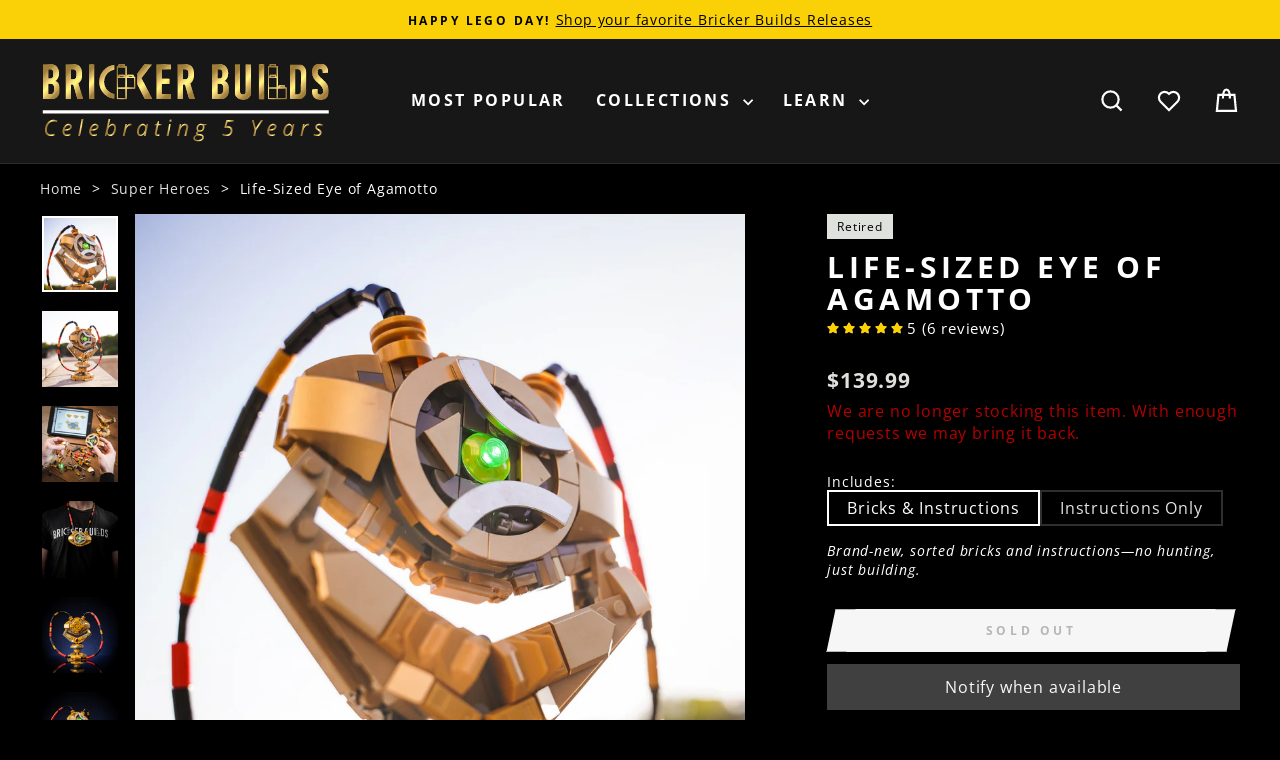

--- FILE ---
content_type: text/html; charset=utf-8
request_url: https://brickerbuilds.com/products/eye-of-agamotto/
body_size: 80348
content:
<!doctype html>
<html class="no-js" lang="en" dir="ltr">
<head>
   <!-- Initializes data layer for event tracking, recommended in this video: https://youtu.be/CZBtampVxCQ -->
  <script async crossorigin fetchpriority="high" src="/cdn/shopifycloud/importmap-polyfill/es-modules-shim.2.4.0.js"></script>
<script>
    window.dataLayer = window.dataLayer || [];
  </script>
  <!-- Google Tag Manager -->
  <script>(function(w,d,s,l,i){w[l]=w[l]||[];w[l].push({'gtm.start':
  new Date().getTime(),event:'gtm.js'});var f=d.getElementsByTagName(s)[0],
  j=d.createElement(s),dl=l!='dataLayer'?'&l='+l:'';j.async=true;j.src=
  'https://www.googletagmanager.com/gtm.js?id='+i+dl;f.parentNode.insertBefore(j,f);
  })(window,document,'script','dataLayer','GTM-5TMZ3VQ');</script>
  <!-- End Google Tag Manager -->
  <!-- Google tag (gtag.js) -->
  <script async src="https://www.googletagmanager.com/gtag/js?id=AW-418570718"></script>
  <script>
    window.dataLayer = window.dataLayer || [];
    function gtag(){dataLayer.push(arguments);}
    gtag('js', new Date());

    gtag('config', 'AW-418570718');
  </script>
  <!-- End Google tag -->
  <!-- Start of Booster Apps Seo-0.1--><title>Eye of Agamoto Life-Sized Replica | Build it Yourself with LEGO®</title><meta name="google-site-verification" content="UYwVpj7jq2CWEkjT-0yE6rgMI4eM5XcP7MpaVZOa7ss" />
<meta name="description" content="&quot;Dormammu, I have come to bargain.&quot; Wield the power of time with the ultimate weapon of the Sorcerer Supreme, featuring a light kit to power the Time stone&#39;s glow. Wear it as a necklace or display it on a golden stand. Available only at the Bricker Builds store – visit us now and start building!" />
<!-- end of Booster Apps SEO -->

  <meta charset="utf-8">
  <meta http-equiv="X-UA-Compatible" content="IE=edge,chrome=1">
  <meta name="viewport" content="width=device-width,initial-scale=1">
  <meta name="theme-color" content="#fad107">
  <link rel="canonical" href="https://brickerbuilds.com/products/eye-of-agamotto">
  <link rel="preconnect" href="https://cdn.shopify.com" crossorigin>
  <link rel="preconnect" href="https://fonts.shopifycdn.com" crossorigin>
  <link rel="dns-prefetch" href="https://productreviews.shopifycdn.com">
  <link rel="dns-prefetch" href="https://ajax.googleapis.com">
  <link rel="dns-prefetch" href="https://maps.googleapis.com">
  <link rel="dns-prefetch" href="https://maps.gstatic.com"><link rel="shortcut icon" href="//brickerbuilds.com/cdn/shop/files/Bricker_Builds_square_bold_32x32.png?v=1614373240" type="image/png" />
<meta property="og:site_name" content="Bricker Builds">
  <meta property="og:url" content="https://brickerbuilds.com/products/eye-of-agamotto">
  <meta property="og:title" content="Life-Sized Eye of Agamotto">
  <meta property="og:type" content="product">
  <meta property="og:description" content="&quot;Dormammu, I have come to bargain.&quot; Wield the power of time with the ultimate weapon of the Sorcerer Supreme, featuring a light kit to power the Time stone&#39;s glow. Wear it as a necklace or display it on a golden stand. Available only at the Bricker Builds store – visit us now and start building!"><meta property="og:image" content="http://brickerbuilds.com/cdn/shop/files/EyeofAgamottoinLEGOonLocationbyBrickerBuilds2.jpg?v=1764633636">
    <meta property="og:image:secure_url" content="https://brickerbuilds.com/cdn/shop/files/EyeofAgamottoinLEGOonLocationbyBrickerBuilds2.jpg?v=1764633636">
    <meta property="og:image:width" content="2048">
    <meta property="og:image:height" content="2048"><meta name="twitter:site" content="@">
  <meta name="twitter:card" content="summary_large_image">
  <meta name="twitter:title" content="Life-Sized Eye of Agamotto">
  <meta name="twitter:description" content="&quot;Dormammu, I have come to bargain.&quot; Wield the power of time with the ultimate weapon of the Sorcerer Supreme, featuring a light kit to power the Time stone&#39;s glow. Wear it as a necklace or display it on a golden stand. Available only at the Bricker Builds store – visit us now and start building!">
<script type="importmap">
{
  "imports": {
    "element.base-media": "//brickerbuilds.com/cdn/shop/t/249/assets/element.base-media.js?v=61305152781971747521769457748",
    "element.image.parallax": "//brickerbuilds.com/cdn/shop/t/249/assets/element.image.parallax.js?v=59188309605188605141769457749",
    "element.model": "//brickerbuilds.com/cdn/shop/t/249/assets/element.model.js?v=104979259955732717291769457749",
    "element.quantity-selector": "//brickerbuilds.com/cdn/shop/t/249/assets/element.quantity-selector.js?v=68208048201360514121769457750",
    "element.text.rte": "//brickerbuilds.com/cdn/shop/t/249/assets/element.text.rte.js?v=28194737298593644281769457750",
    "element.video": "//brickerbuilds.com/cdn/shop/t/249/assets/element.video.js?v=110560105447302630031769457751",
    "is-land": "//brickerbuilds.com/cdn/shop/t/249/assets/is-land.min.js?v=92343381495565747271769457788",
    "util.misc": "//brickerbuilds.com/cdn/shop/t/249/assets/util.misc.js?v=117964846174238173191769457805",
    "util.product-loader": "//brickerbuilds.com/cdn/shop/t/249/assets/util.product-loader.js?v=71947287259713254281769457805",
    "util.resource-loader": "//brickerbuilds.com/cdn/shop/t/249/assets/util.resource-loader.js?v=81301169148003274841769457806",
    "vendor.in-view": "//brickerbuilds.com/cdn/shop/t/249/assets/vendor.in-view.js?v=126891093837844970591769457807"
  }
}
</script><script type="module" src="//brickerbuilds.com/cdn/shop/t/249/assets/is-land.min.js?v=92343381495565747271769457788"></script>
<style data-shopify>@font-face {
  font-family: "Open Sans";
  font-weight: 700;
  font-style: normal;
  font-display: swap;
  src: url("//brickerbuilds.com/cdn/fonts/open_sans/opensans_n7.a9393be1574ea8606c68f4441806b2711d0d13e4.woff2") format("woff2"),
       url("//brickerbuilds.com/cdn/fonts/open_sans/opensans_n7.7b8af34a6ebf52beb1a4c1d8c73ad6910ec2e553.woff") format("woff");
}

  @font-face {
  font-family: "Open Sans";
  font-weight: 400;
  font-style: normal;
  font-display: swap;
  src: url("//brickerbuilds.com/cdn/fonts/open_sans/opensans_n4.c32e4d4eca5273f6d4ee95ddf54b5bbb75fc9b61.woff2") format("woff2"),
       url("//brickerbuilds.com/cdn/fonts/open_sans/opensans_n4.5f3406f8d94162b37bfa232b486ac93ee892406d.woff") format("woff");
}


  @font-face {
  font-family: "Open Sans";
  font-weight: 600;
  font-style: normal;
  font-display: swap;
  src: url("//brickerbuilds.com/cdn/fonts/open_sans/opensans_n6.15aeff3c913c3fe570c19cdfeed14ce10d09fb08.woff2") format("woff2"),
       url("//brickerbuilds.com/cdn/fonts/open_sans/opensans_n6.14bef14c75f8837a87f70ce22013cb146ee3e9f3.woff") format("woff");
}

  @font-face {
  font-family: "Open Sans";
  font-weight: 400;
  font-style: italic;
  font-display: swap;
  src: url("//brickerbuilds.com/cdn/fonts/open_sans/opensans_i4.6f1d45f7a46916cc95c694aab32ecbf7509cbf33.woff2") format("woff2"),
       url("//brickerbuilds.com/cdn/fonts/open_sans/opensans_i4.4efaa52d5a57aa9a57c1556cc2b7465d18839daa.woff") format("woff");
}

  @font-face {
  font-family: "Open Sans";
  font-weight: 600;
  font-style: italic;
  font-display: swap;
  src: url("//brickerbuilds.com/cdn/fonts/open_sans/opensans_i6.828bbc1b99433eacd7d50c9f0c1bfe16f27b89a3.woff2") format("woff2"),
       url("//brickerbuilds.com/cdn/fonts/open_sans/opensans_i6.a79e1402e2bbd56b8069014f43ff9c422c30d057.woff") format("woff");
}

</style><link href="//brickerbuilds.com/cdn/shop/t/249/assets/theme.css?v=133550596276177015811769811765" rel="stylesheet" type="text/css" media="all" />
<style data-shopify>:root {
    --typeHeaderPrimary: "Open Sans";
    --typeHeaderFallback: sans-serif;
    --typeHeaderSize: 35px;
    --typeHeaderWeight: 700;
    --typeHeaderLineHeight: 1.1;
    --typeHeaderSpacing: 0.15em;

    --typeBasePrimary:"Open Sans";
    --typeBaseFallback:sans-serif;
    --typeBaseSize: 16px;
    --typeBaseWeight: 400;
    --typeBaseSpacing: 0.05em;
    --typeBaseLineHeight: 1.4;
    --typeBaselineHeightMinus01: 1.3;

    --typeCollectionTitle: 23px;

    --iconWeight: 5px;
    --iconLinecaps: miter;

    
      --buttonRadius: 0;
    

    --colorGridOverlayOpacity: 0.1;
  }

  .placeholder-content {
    background-image: linear-gradient(100deg, #000000 40%, #000000 63%, #000000 79%);
  }</style><script>
    document.documentElement.className = document.documentElement.className.replace('no-js', 'js');

    window.theme = window.theme || {};
    theme.routes = {
      home: "/",
      cart: "/cart.js",
      cartPage: "/cart",
      cartAdd: "/cart/add.js",
      cartChange: "/cart/change.js",
      search: "/search",
      predictiveSearch: "/search/suggest"
    };
    theme.strings = {
      soldOut: "Sold out",
      addToCart: "Add to cart",
      preorder: "Pre-order",
      backorder: "Backorder",
      gwpExclusive: "GWP Exclusive",
      unavailable: "Unavailable",
      savePrice: "Save [saved_amount]",
      cartEmpty: "Your cart is currently empty.",
      cartTermsConfirmation: "You must agree with the terms and conditions of sales to check out",
      searchCollections: "Collections",
      searchPages: "Pages",
      searchArticles: "Articles",
      productFrom: "from ",
      maxQuantity: "You can only have [quantity] of [title] in your cart."
    };
    theme.inventoryStatuses = {
      availableNow: '<span class="inventory-status--available">' + "Available now" + '</span>',
      lowStockLabel: '<span class="inventory-status--low">' + "Low stock – [count] items left" + '</span>',
      oneStockLabel: '<span class="inventory-status--low">' + "Low stock – [count] item left" + '</span>',
      otherStockLabel: '<span class="inventory-status--low">' + "Low stock – [count] items left" + '</span>',
      preorderReadyToShipDate: '<span class="inventory-status--preorder">' + "Pre-order now" + ', ' + "Ready to ship [date]" + '</span>',
      backorderReadyToShipDate: '<span class="inventory-status--backorder">' + "Backorder now" + ', ' + "Ready to ship [date]" + '</span>',
      backInStockAfter: '<span class="inventory-status--sold-out">' + "Back in stock [date]" + '</span>',
      soldOut: '<span class="inventory-status--sold-out">' + "Sold out" + '</span>',
      retired: '<span class="inventory-status--sold-out">' + "Retired" + '</span>',
      readyToDownload: '<span class="inventory-status--ready-to-download">' + "Ready to download" + '</span>',
      digitalFilesOnly: '<span class="inventory-status--ready-to-download">' + "Digital files only" + '</span>'
    };
    theme.settings = {
      cartType: "drawer",
      isCustomerTemplate: false,
      moneyFormat: "${{amount}}",
      saveType: "dollar",
      productImageSize: "natural",
      productImageCover: true,
      predictiveSearch: true,
      predictiveSearchType: null,
      predictiveSearchVendor: false,
      predictiveSearchPrice: false,
      quickView: true,
      themeName: 'Impulse',
      themeVersion: "8.1.0"
    };
  </script>

  <script>window.performance && window.performance.mark && window.performance.mark('shopify.content_for_header.start');</script><meta name="facebook-domain-verification" content="2x74yg4htvd2buu08vq3yutd77ndk9">
<meta name="google-site-verification" content="UYwVpj7jq2CWEkjT-0yE6rgMI4eM5XcP7MpaVZOa7ss">
<meta id="shopify-digital-wallet" name="shopify-digital-wallet" content="/41481207975/digital_wallets/dialog">
<meta name="shopify-checkout-api-token" content="c276e9da3da6d9c23747ba99078a4dd8">
<meta id="in-context-paypal-metadata" data-shop-id="41481207975" data-venmo-supported="false" data-environment="production" data-locale="en_US" data-paypal-v4="true" data-currency="USD">
<link rel="alternate" hreflang="x-default" href="https://brickerbuilds.com/products/eye-of-agamotto">
<link rel="alternate" hreflang="en" href="https://brickerbuilds.com/products/eye-of-agamotto">
<link rel="alternate" hreflang="fr" href="https://brickerbuilds.com/fr/products/oeil-dagamotto">
<link rel="alternate" hreflang="de" href="https://brickerbuilds.com/de/products/auge-von-agamotto">
<link rel="alternate" hreflang="es" href="https://brickerbuilds.com/es/products/ojo-de-agamotto">
<link rel="alternate" hreflang="it" href="https://brickerbuilds.com/it/products/occhio-di-agamotto">
<link rel="alternate" hreflang="en-AU" href="https://brickerbuilds.com/en-au/products/eye-of-agamotto">
<link rel="alternate" hreflang="fr-AU" href="https://brickerbuilds.com/fr-au/products/oeil-dagamotto">
<link rel="alternate" hreflang="de-AU" href="https://brickerbuilds.com/de-au/products/auge-von-agamotto">
<link rel="alternate" hreflang="es-AU" href="https://brickerbuilds.com/es-au/products/ojo-de-agamotto">
<link rel="alternate" hreflang="it-AU" href="https://brickerbuilds.com/it-au/products/occhio-di-agamotto">
<link rel="alternate" hreflang="nl-AU" href="https://brickerbuilds.com/nl-au/products/oog-van-agamotto">
<link rel="alternate" hreflang="sv-AU" href="https://brickerbuilds.com/sv-au/products/oga-av-agamotto">
<link rel="alternate" hreflang="fa-AU" href="https://brickerbuilds.com/fa-au/products/%DA%86%D8%B4%D9%85-%D8%A2%DA%AF%D8%A7%D9%85%D9%88%D8%AA%D9%88">
<link rel="alternate" hreflang="pt-AU" href="https://brickerbuilds.com/pt-au/products/olho-de-agamotto">
<link rel="alternate" hreflang="en-CA" href="https://brickerbuilds.com/en-ca/products/eye-of-agamotto">
<link rel="alternate" hreflang="fr-CA" href="https://brickerbuilds.com/fr-ca/products/oeil-dagamotto">
<link rel="alternate" hreflang="en-AT" href="https://brickerbuilds.com/en-eu/products/eye-of-agamotto">
<link rel="alternate" hreflang="fr-AT" href="https://brickerbuilds.com/fr-eu/products/oeil-dagamotto">
<link rel="alternate" hreflang="de-AT" href="https://brickerbuilds.com/de-eu/products/auge-von-agamotto">
<link rel="alternate" hreflang="es-AT" href="https://brickerbuilds.com/es-eu/products/ojo-de-agamotto">
<link rel="alternate" hreflang="it-AT" href="https://brickerbuilds.com/it-eu/products/occhio-di-agamotto">
<link rel="alternate" hreflang="nl-AT" href="https://brickerbuilds.com/nl-eu/products/oog-van-agamotto">
<link rel="alternate" hreflang="sv-AT" href="https://brickerbuilds.com/sv-eu/products/oga-av-agamotto">
<link rel="alternate" hreflang="pt-AT" href="https://brickerbuilds.com/pt-eu/products/olho-de-agamotto">
<link rel="alternate" hreflang="en-BE" href="https://brickerbuilds.com/en-eu/products/eye-of-agamotto">
<link rel="alternate" hreflang="fr-BE" href="https://brickerbuilds.com/fr-eu/products/oeil-dagamotto">
<link rel="alternate" hreflang="de-BE" href="https://brickerbuilds.com/de-eu/products/auge-von-agamotto">
<link rel="alternate" hreflang="es-BE" href="https://brickerbuilds.com/es-eu/products/ojo-de-agamotto">
<link rel="alternate" hreflang="it-BE" href="https://brickerbuilds.com/it-eu/products/occhio-di-agamotto">
<link rel="alternate" hreflang="nl-BE" href="https://brickerbuilds.com/nl-eu/products/oog-van-agamotto">
<link rel="alternate" hreflang="sv-BE" href="https://brickerbuilds.com/sv-eu/products/oga-av-agamotto">
<link rel="alternate" hreflang="pt-BE" href="https://brickerbuilds.com/pt-eu/products/olho-de-agamotto">
<link rel="alternate" hreflang="en-CY" href="https://brickerbuilds.com/en-eu/products/eye-of-agamotto">
<link rel="alternate" hreflang="fr-CY" href="https://brickerbuilds.com/fr-eu/products/oeil-dagamotto">
<link rel="alternate" hreflang="de-CY" href="https://brickerbuilds.com/de-eu/products/auge-von-agamotto">
<link rel="alternate" hreflang="es-CY" href="https://brickerbuilds.com/es-eu/products/ojo-de-agamotto">
<link rel="alternate" hreflang="it-CY" href="https://brickerbuilds.com/it-eu/products/occhio-di-agamotto">
<link rel="alternate" hreflang="nl-CY" href="https://brickerbuilds.com/nl-eu/products/oog-van-agamotto">
<link rel="alternate" hreflang="sv-CY" href="https://brickerbuilds.com/sv-eu/products/oga-av-agamotto">
<link rel="alternate" hreflang="pt-CY" href="https://brickerbuilds.com/pt-eu/products/olho-de-agamotto">
<link rel="alternate" hreflang="en-EE" href="https://brickerbuilds.com/en-eu/products/eye-of-agamotto">
<link rel="alternate" hreflang="fr-EE" href="https://brickerbuilds.com/fr-eu/products/oeil-dagamotto">
<link rel="alternate" hreflang="de-EE" href="https://brickerbuilds.com/de-eu/products/auge-von-agamotto">
<link rel="alternate" hreflang="es-EE" href="https://brickerbuilds.com/es-eu/products/ojo-de-agamotto">
<link rel="alternate" hreflang="it-EE" href="https://brickerbuilds.com/it-eu/products/occhio-di-agamotto">
<link rel="alternate" hreflang="nl-EE" href="https://brickerbuilds.com/nl-eu/products/oog-van-agamotto">
<link rel="alternate" hreflang="sv-EE" href="https://brickerbuilds.com/sv-eu/products/oga-av-agamotto">
<link rel="alternate" hreflang="pt-EE" href="https://brickerbuilds.com/pt-eu/products/olho-de-agamotto">
<link rel="alternate" hreflang="en-FI" href="https://brickerbuilds.com/en-eu/products/eye-of-agamotto">
<link rel="alternate" hreflang="fr-FI" href="https://brickerbuilds.com/fr-eu/products/oeil-dagamotto">
<link rel="alternate" hreflang="de-FI" href="https://brickerbuilds.com/de-eu/products/auge-von-agamotto">
<link rel="alternate" hreflang="es-FI" href="https://brickerbuilds.com/es-eu/products/ojo-de-agamotto">
<link rel="alternate" hreflang="it-FI" href="https://brickerbuilds.com/it-eu/products/occhio-di-agamotto">
<link rel="alternate" hreflang="nl-FI" href="https://brickerbuilds.com/nl-eu/products/oog-van-agamotto">
<link rel="alternate" hreflang="sv-FI" href="https://brickerbuilds.com/sv-eu/products/oga-av-agamotto">
<link rel="alternate" hreflang="pt-FI" href="https://brickerbuilds.com/pt-eu/products/olho-de-agamotto">
<link rel="alternate" hreflang="en-GR" href="https://brickerbuilds.com/en-eu/products/eye-of-agamotto">
<link rel="alternate" hreflang="fr-GR" href="https://brickerbuilds.com/fr-eu/products/oeil-dagamotto">
<link rel="alternate" hreflang="de-GR" href="https://brickerbuilds.com/de-eu/products/auge-von-agamotto">
<link rel="alternate" hreflang="es-GR" href="https://brickerbuilds.com/es-eu/products/ojo-de-agamotto">
<link rel="alternate" hreflang="it-GR" href="https://brickerbuilds.com/it-eu/products/occhio-di-agamotto">
<link rel="alternate" hreflang="nl-GR" href="https://brickerbuilds.com/nl-eu/products/oog-van-agamotto">
<link rel="alternate" hreflang="sv-GR" href="https://brickerbuilds.com/sv-eu/products/oga-av-agamotto">
<link rel="alternate" hreflang="pt-GR" href="https://brickerbuilds.com/pt-eu/products/olho-de-agamotto">
<link rel="alternate" hreflang="en-IE" href="https://brickerbuilds.com/en-eu/products/eye-of-agamotto">
<link rel="alternate" hreflang="fr-IE" href="https://brickerbuilds.com/fr-eu/products/oeil-dagamotto">
<link rel="alternate" hreflang="de-IE" href="https://brickerbuilds.com/de-eu/products/auge-von-agamotto">
<link rel="alternate" hreflang="es-IE" href="https://brickerbuilds.com/es-eu/products/ojo-de-agamotto">
<link rel="alternate" hreflang="it-IE" href="https://brickerbuilds.com/it-eu/products/occhio-di-agamotto">
<link rel="alternate" hreflang="nl-IE" href="https://brickerbuilds.com/nl-eu/products/oog-van-agamotto">
<link rel="alternate" hreflang="sv-IE" href="https://brickerbuilds.com/sv-eu/products/oga-av-agamotto">
<link rel="alternate" hreflang="pt-IE" href="https://brickerbuilds.com/pt-eu/products/olho-de-agamotto">
<link rel="alternate" hreflang="en-LV" href="https://brickerbuilds.com/en-eu/products/eye-of-agamotto">
<link rel="alternate" hreflang="fr-LV" href="https://brickerbuilds.com/fr-eu/products/oeil-dagamotto">
<link rel="alternate" hreflang="de-LV" href="https://brickerbuilds.com/de-eu/products/auge-von-agamotto">
<link rel="alternate" hreflang="es-LV" href="https://brickerbuilds.com/es-eu/products/ojo-de-agamotto">
<link rel="alternate" hreflang="it-LV" href="https://brickerbuilds.com/it-eu/products/occhio-di-agamotto">
<link rel="alternate" hreflang="nl-LV" href="https://brickerbuilds.com/nl-eu/products/oog-van-agamotto">
<link rel="alternate" hreflang="sv-LV" href="https://brickerbuilds.com/sv-eu/products/oga-av-agamotto">
<link rel="alternate" hreflang="pt-LV" href="https://brickerbuilds.com/pt-eu/products/olho-de-agamotto">
<link rel="alternate" hreflang="en-MC" href="https://brickerbuilds.com/en-eu/products/eye-of-agamotto">
<link rel="alternate" hreflang="fr-MC" href="https://brickerbuilds.com/fr-eu/products/oeil-dagamotto">
<link rel="alternate" hreflang="de-MC" href="https://brickerbuilds.com/de-eu/products/auge-von-agamotto">
<link rel="alternate" hreflang="es-MC" href="https://brickerbuilds.com/es-eu/products/ojo-de-agamotto">
<link rel="alternate" hreflang="it-MC" href="https://brickerbuilds.com/it-eu/products/occhio-di-agamotto">
<link rel="alternate" hreflang="nl-MC" href="https://brickerbuilds.com/nl-eu/products/oog-van-agamotto">
<link rel="alternate" hreflang="sv-MC" href="https://brickerbuilds.com/sv-eu/products/oga-av-agamotto">
<link rel="alternate" hreflang="pt-MC" href="https://brickerbuilds.com/pt-eu/products/olho-de-agamotto">
<link rel="alternate" hreflang="en-PT" href="https://brickerbuilds.com/en-eu/products/eye-of-agamotto">
<link rel="alternate" hreflang="fr-PT" href="https://brickerbuilds.com/fr-eu/products/oeil-dagamotto">
<link rel="alternate" hreflang="de-PT" href="https://brickerbuilds.com/de-eu/products/auge-von-agamotto">
<link rel="alternate" hreflang="es-PT" href="https://brickerbuilds.com/es-eu/products/ojo-de-agamotto">
<link rel="alternate" hreflang="it-PT" href="https://brickerbuilds.com/it-eu/products/occhio-di-agamotto">
<link rel="alternate" hreflang="nl-PT" href="https://brickerbuilds.com/nl-eu/products/oog-van-agamotto">
<link rel="alternate" hreflang="sv-PT" href="https://brickerbuilds.com/sv-eu/products/oga-av-agamotto">
<link rel="alternate" hreflang="pt-PT" href="https://brickerbuilds.com/pt-eu/products/olho-de-agamotto">
<link rel="alternate" hreflang="en-MF" href="https://brickerbuilds.com/en-eu/products/eye-of-agamotto">
<link rel="alternate" hreflang="fr-MF" href="https://brickerbuilds.com/fr-eu/products/oeil-dagamotto">
<link rel="alternate" hreflang="de-MF" href="https://brickerbuilds.com/de-eu/products/auge-von-agamotto">
<link rel="alternate" hreflang="es-MF" href="https://brickerbuilds.com/es-eu/products/ojo-de-agamotto">
<link rel="alternate" hreflang="it-MF" href="https://brickerbuilds.com/it-eu/products/occhio-di-agamotto">
<link rel="alternate" hreflang="nl-MF" href="https://brickerbuilds.com/nl-eu/products/oog-van-agamotto">
<link rel="alternate" hreflang="sv-MF" href="https://brickerbuilds.com/sv-eu/products/oga-av-agamotto">
<link rel="alternate" hreflang="pt-MF" href="https://brickerbuilds.com/pt-eu/products/olho-de-agamotto">
<link rel="alternate" hreflang="en-SM" href="https://brickerbuilds.com/en-eu/products/eye-of-agamotto">
<link rel="alternate" hreflang="fr-SM" href="https://brickerbuilds.com/fr-eu/products/oeil-dagamotto">
<link rel="alternate" hreflang="de-SM" href="https://brickerbuilds.com/de-eu/products/auge-von-agamotto">
<link rel="alternate" hreflang="es-SM" href="https://brickerbuilds.com/es-eu/products/ojo-de-agamotto">
<link rel="alternate" hreflang="it-SM" href="https://brickerbuilds.com/it-eu/products/occhio-di-agamotto">
<link rel="alternate" hreflang="nl-SM" href="https://brickerbuilds.com/nl-eu/products/oog-van-agamotto">
<link rel="alternate" hreflang="sv-SM" href="https://brickerbuilds.com/sv-eu/products/oga-av-agamotto">
<link rel="alternate" hreflang="pt-SM" href="https://brickerbuilds.com/pt-eu/products/olho-de-agamotto">
<link rel="alternate" hreflang="en-SK" href="https://brickerbuilds.com/en-eu/products/eye-of-agamotto">
<link rel="alternate" hreflang="fr-SK" href="https://brickerbuilds.com/fr-eu/products/oeil-dagamotto">
<link rel="alternate" hreflang="de-SK" href="https://brickerbuilds.com/de-eu/products/auge-von-agamotto">
<link rel="alternate" hreflang="es-SK" href="https://brickerbuilds.com/es-eu/products/ojo-de-agamotto">
<link rel="alternate" hreflang="it-SK" href="https://brickerbuilds.com/it-eu/products/occhio-di-agamotto">
<link rel="alternate" hreflang="nl-SK" href="https://brickerbuilds.com/nl-eu/products/oog-van-agamotto">
<link rel="alternate" hreflang="sv-SK" href="https://brickerbuilds.com/sv-eu/products/oga-av-agamotto">
<link rel="alternate" hreflang="pt-SK" href="https://brickerbuilds.com/pt-eu/products/olho-de-agamotto">
<link rel="alternate" hreflang="en-ES" href="https://brickerbuilds.com/en-eu/products/eye-of-agamotto">
<link rel="alternate" hreflang="fr-ES" href="https://brickerbuilds.com/fr-eu/products/oeil-dagamotto">
<link rel="alternate" hreflang="de-ES" href="https://brickerbuilds.com/de-eu/products/auge-von-agamotto">
<link rel="alternate" hreflang="es-ES" href="https://brickerbuilds.com/es-eu/products/ojo-de-agamotto">
<link rel="alternate" hreflang="it-ES" href="https://brickerbuilds.com/it-eu/products/occhio-di-agamotto">
<link rel="alternate" hreflang="nl-ES" href="https://brickerbuilds.com/nl-eu/products/oog-van-agamotto">
<link rel="alternate" hreflang="sv-ES" href="https://brickerbuilds.com/sv-eu/products/oga-av-agamotto">
<link rel="alternate" hreflang="pt-ES" href="https://brickerbuilds.com/pt-eu/products/olho-de-agamotto">
<link rel="alternate" hreflang="en-GB" href="https://brickerbuilds.com/en-gb/products/eye-of-agamotto">
<link rel="alternate" hreflang="en-SG" href="https://brickerbuilds.com/en-sg/products/eye-of-agamotto">
<link rel="alternate" hreflang="nl-SG" href="https://brickerbuilds.com/nl-sg/products/oog-van-agamotto">
<link rel="alternate" hreflang="es-SG" href="https://brickerbuilds.com/es-sg/products/ojo-de-agamotto">
<link rel="alternate" hreflang="pt-SG" href="https://brickerbuilds.com/pt-sg/products/olho-de-agamotto">
<link rel="alternate" hreflang="de-SG" href="https://brickerbuilds.com/de-sg/products/auge-von-agamotto">
<link rel="alternate" hreflang="fr-SG" href="https://brickerbuilds.com/fr-sg/products/oeil-dagamotto">
<link rel="alternate" hreflang="de-CH" href="https://brickerbuilds.com/de-ch/products/auge-von-agamotto">
<link rel="alternate" hreflang="it-CH" href="https://brickerbuilds.com/it-ch/products/occhio-di-agamotto">
<link rel="alternate" hreflang="fr-CH" href="https://brickerbuilds.com/fr-ch/products/oeil-dagamotto">
<link rel="alternate" hreflang="en-MX" href="https://brickerbuilds.com/en-mx/products/eye-of-agamotto">
<link rel="alternate" hreflang="en-DK" href="https://brickerbuilds.com/en-eu/products/eye-of-agamotto">
<link rel="alternate" hreflang="fr-DK" href="https://brickerbuilds.com/fr-eu/products/oeil-dagamotto">
<link rel="alternate" hreflang="de-DK" href="https://brickerbuilds.com/de-eu/products/auge-von-agamotto">
<link rel="alternate" hreflang="es-DK" href="https://brickerbuilds.com/es-eu/products/ojo-de-agamotto">
<link rel="alternate" hreflang="it-DK" href="https://brickerbuilds.com/it-eu/products/occhio-di-agamotto">
<link rel="alternate" hreflang="nl-DK" href="https://brickerbuilds.com/nl-eu/products/oog-van-agamotto">
<link rel="alternate" hreflang="sv-DK" href="https://brickerbuilds.com/sv-eu/products/oga-av-agamotto">
<link rel="alternate" hreflang="pt-DK" href="https://brickerbuilds.com/pt-eu/products/olho-de-agamotto">
<link rel="alternate" hreflang="en-FR" href="https://brickerbuilds.com/en-eu/products/eye-of-agamotto">
<link rel="alternate" hreflang="fr-FR" href="https://brickerbuilds.com/fr-eu/products/oeil-dagamotto">
<link rel="alternate" hreflang="de-FR" href="https://brickerbuilds.com/de-eu/products/auge-von-agamotto">
<link rel="alternate" hreflang="es-FR" href="https://brickerbuilds.com/es-eu/products/ojo-de-agamotto">
<link rel="alternate" hreflang="it-FR" href="https://brickerbuilds.com/it-eu/products/occhio-di-agamotto">
<link rel="alternate" hreflang="nl-FR" href="https://brickerbuilds.com/nl-eu/products/oog-van-agamotto">
<link rel="alternate" hreflang="sv-FR" href="https://brickerbuilds.com/sv-eu/products/oga-av-agamotto">
<link rel="alternate" hreflang="pt-FR" href="https://brickerbuilds.com/pt-eu/products/olho-de-agamotto">
<link rel="alternate" hreflang="en-DE" href="https://brickerbuilds.com/en-eu/products/eye-of-agamotto">
<link rel="alternate" hreflang="fr-DE" href="https://brickerbuilds.com/fr-eu/products/oeil-dagamotto">
<link rel="alternate" hreflang="de-DE" href="https://brickerbuilds.com/de-eu/products/auge-von-agamotto">
<link rel="alternate" hreflang="es-DE" href="https://brickerbuilds.com/es-eu/products/ojo-de-agamotto">
<link rel="alternate" hreflang="it-DE" href="https://brickerbuilds.com/it-eu/products/occhio-di-agamotto">
<link rel="alternate" hreflang="nl-DE" href="https://brickerbuilds.com/nl-eu/products/oog-van-agamotto">
<link rel="alternate" hreflang="sv-DE" href="https://brickerbuilds.com/sv-eu/products/oga-av-agamotto">
<link rel="alternate" hreflang="pt-DE" href="https://brickerbuilds.com/pt-eu/products/olho-de-agamotto">
<link rel="alternate" hreflang="en-BG" href="https://brickerbuilds.com/en-eu/products/eye-of-agamotto">
<link rel="alternate" hreflang="fr-BG" href="https://brickerbuilds.com/fr-eu/products/oeil-dagamotto">
<link rel="alternate" hreflang="de-BG" href="https://brickerbuilds.com/de-eu/products/auge-von-agamotto">
<link rel="alternate" hreflang="es-BG" href="https://brickerbuilds.com/es-eu/products/ojo-de-agamotto">
<link rel="alternate" hreflang="it-BG" href="https://brickerbuilds.com/it-eu/products/occhio-di-agamotto">
<link rel="alternate" hreflang="nl-BG" href="https://brickerbuilds.com/nl-eu/products/oog-van-agamotto">
<link rel="alternate" hreflang="sv-BG" href="https://brickerbuilds.com/sv-eu/products/oga-av-agamotto">
<link rel="alternate" hreflang="pt-BG" href="https://brickerbuilds.com/pt-eu/products/olho-de-agamotto">
<link rel="alternate" hreflang="en-HR" href="https://brickerbuilds.com/en-eu/products/eye-of-agamotto">
<link rel="alternate" hreflang="fr-HR" href="https://brickerbuilds.com/fr-eu/products/oeil-dagamotto">
<link rel="alternate" hreflang="de-HR" href="https://brickerbuilds.com/de-eu/products/auge-von-agamotto">
<link rel="alternate" hreflang="es-HR" href="https://brickerbuilds.com/es-eu/products/ojo-de-agamotto">
<link rel="alternate" hreflang="it-HR" href="https://brickerbuilds.com/it-eu/products/occhio-di-agamotto">
<link rel="alternate" hreflang="nl-HR" href="https://brickerbuilds.com/nl-eu/products/oog-van-agamotto">
<link rel="alternate" hreflang="sv-HR" href="https://brickerbuilds.com/sv-eu/products/oga-av-agamotto">
<link rel="alternate" hreflang="pt-HR" href="https://brickerbuilds.com/pt-eu/products/olho-de-agamotto">
<link rel="alternate" hreflang="en-CZ" href="https://brickerbuilds.com/en-eu/products/eye-of-agamotto">
<link rel="alternate" hreflang="fr-CZ" href="https://brickerbuilds.com/fr-eu/products/oeil-dagamotto">
<link rel="alternate" hreflang="de-CZ" href="https://brickerbuilds.com/de-eu/products/auge-von-agamotto">
<link rel="alternate" hreflang="es-CZ" href="https://brickerbuilds.com/es-eu/products/ojo-de-agamotto">
<link rel="alternate" hreflang="it-CZ" href="https://brickerbuilds.com/it-eu/products/occhio-di-agamotto">
<link rel="alternate" hreflang="nl-CZ" href="https://brickerbuilds.com/nl-eu/products/oog-van-agamotto">
<link rel="alternate" hreflang="sv-CZ" href="https://brickerbuilds.com/sv-eu/products/oga-av-agamotto">
<link rel="alternate" hreflang="pt-CZ" href="https://brickerbuilds.com/pt-eu/products/olho-de-agamotto">
<link rel="alternate" hreflang="en-HU" href="https://brickerbuilds.com/en-eu/products/eye-of-agamotto">
<link rel="alternate" hreflang="fr-HU" href="https://brickerbuilds.com/fr-eu/products/oeil-dagamotto">
<link rel="alternate" hreflang="de-HU" href="https://brickerbuilds.com/de-eu/products/auge-von-agamotto">
<link rel="alternate" hreflang="es-HU" href="https://brickerbuilds.com/es-eu/products/ojo-de-agamotto">
<link rel="alternate" hreflang="it-HU" href="https://brickerbuilds.com/it-eu/products/occhio-di-agamotto">
<link rel="alternate" hreflang="nl-HU" href="https://brickerbuilds.com/nl-eu/products/oog-van-agamotto">
<link rel="alternate" hreflang="sv-HU" href="https://brickerbuilds.com/sv-eu/products/oga-av-agamotto">
<link rel="alternate" hreflang="pt-HU" href="https://brickerbuilds.com/pt-eu/products/olho-de-agamotto">
<link rel="alternate" hreflang="en-IT" href="https://brickerbuilds.com/en-eu/products/eye-of-agamotto">
<link rel="alternate" hreflang="fr-IT" href="https://brickerbuilds.com/fr-eu/products/oeil-dagamotto">
<link rel="alternate" hreflang="de-IT" href="https://brickerbuilds.com/de-eu/products/auge-von-agamotto">
<link rel="alternate" hreflang="es-IT" href="https://brickerbuilds.com/es-eu/products/ojo-de-agamotto">
<link rel="alternate" hreflang="it-IT" href="https://brickerbuilds.com/it-eu/products/occhio-di-agamotto">
<link rel="alternate" hreflang="nl-IT" href="https://brickerbuilds.com/nl-eu/products/oog-van-agamotto">
<link rel="alternate" hreflang="sv-IT" href="https://brickerbuilds.com/sv-eu/products/oga-av-agamotto">
<link rel="alternate" hreflang="pt-IT" href="https://brickerbuilds.com/pt-eu/products/olho-de-agamotto">
<link rel="alternate" hreflang="en-LT" href="https://brickerbuilds.com/en-eu/products/eye-of-agamotto">
<link rel="alternate" hreflang="fr-LT" href="https://brickerbuilds.com/fr-eu/products/oeil-dagamotto">
<link rel="alternate" hreflang="de-LT" href="https://brickerbuilds.com/de-eu/products/auge-von-agamotto">
<link rel="alternate" hreflang="es-LT" href="https://brickerbuilds.com/es-eu/products/ojo-de-agamotto">
<link rel="alternate" hreflang="it-LT" href="https://brickerbuilds.com/it-eu/products/occhio-di-agamotto">
<link rel="alternate" hreflang="nl-LT" href="https://brickerbuilds.com/nl-eu/products/oog-van-agamotto">
<link rel="alternate" hreflang="sv-LT" href="https://brickerbuilds.com/sv-eu/products/oga-av-agamotto">
<link rel="alternate" hreflang="pt-LT" href="https://brickerbuilds.com/pt-eu/products/olho-de-agamotto">
<link rel="alternate" hreflang="en-LU" href="https://brickerbuilds.com/en-eu/products/eye-of-agamotto">
<link rel="alternate" hreflang="fr-LU" href="https://brickerbuilds.com/fr-eu/products/oeil-dagamotto">
<link rel="alternate" hreflang="de-LU" href="https://brickerbuilds.com/de-eu/products/auge-von-agamotto">
<link rel="alternate" hreflang="es-LU" href="https://brickerbuilds.com/es-eu/products/ojo-de-agamotto">
<link rel="alternate" hreflang="it-LU" href="https://brickerbuilds.com/it-eu/products/occhio-di-agamotto">
<link rel="alternate" hreflang="nl-LU" href="https://brickerbuilds.com/nl-eu/products/oog-van-agamotto">
<link rel="alternate" hreflang="sv-LU" href="https://brickerbuilds.com/sv-eu/products/oga-av-agamotto">
<link rel="alternate" hreflang="pt-LU" href="https://brickerbuilds.com/pt-eu/products/olho-de-agamotto">
<link rel="alternate" hreflang="en-MT" href="https://brickerbuilds.com/en-eu/products/eye-of-agamotto">
<link rel="alternate" hreflang="fr-MT" href="https://brickerbuilds.com/fr-eu/products/oeil-dagamotto">
<link rel="alternate" hreflang="de-MT" href="https://brickerbuilds.com/de-eu/products/auge-von-agamotto">
<link rel="alternate" hreflang="es-MT" href="https://brickerbuilds.com/es-eu/products/ojo-de-agamotto">
<link rel="alternate" hreflang="it-MT" href="https://brickerbuilds.com/it-eu/products/occhio-di-agamotto">
<link rel="alternate" hreflang="nl-MT" href="https://brickerbuilds.com/nl-eu/products/oog-van-agamotto">
<link rel="alternate" hreflang="sv-MT" href="https://brickerbuilds.com/sv-eu/products/oga-av-agamotto">
<link rel="alternate" hreflang="pt-MT" href="https://brickerbuilds.com/pt-eu/products/olho-de-agamotto">
<link rel="alternate" hreflang="en-NL" href="https://brickerbuilds.com/en-eu/products/eye-of-agamotto">
<link rel="alternate" hreflang="fr-NL" href="https://brickerbuilds.com/fr-eu/products/oeil-dagamotto">
<link rel="alternate" hreflang="de-NL" href="https://brickerbuilds.com/de-eu/products/auge-von-agamotto">
<link rel="alternate" hreflang="es-NL" href="https://brickerbuilds.com/es-eu/products/ojo-de-agamotto">
<link rel="alternate" hreflang="it-NL" href="https://brickerbuilds.com/it-eu/products/occhio-di-agamotto">
<link rel="alternate" hreflang="nl-NL" href="https://brickerbuilds.com/nl-eu/products/oog-van-agamotto">
<link rel="alternate" hreflang="sv-NL" href="https://brickerbuilds.com/sv-eu/products/oga-av-agamotto">
<link rel="alternate" hreflang="pt-NL" href="https://brickerbuilds.com/pt-eu/products/olho-de-agamotto">
<link rel="alternate" hreflang="en-PL" href="https://brickerbuilds.com/en-eu/products/eye-of-agamotto">
<link rel="alternate" hreflang="fr-PL" href="https://brickerbuilds.com/fr-eu/products/oeil-dagamotto">
<link rel="alternate" hreflang="de-PL" href="https://brickerbuilds.com/de-eu/products/auge-von-agamotto">
<link rel="alternate" hreflang="es-PL" href="https://brickerbuilds.com/es-eu/products/ojo-de-agamotto">
<link rel="alternate" hreflang="it-PL" href="https://brickerbuilds.com/it-eu/products/occhio-di-agamotto">
<link rel="alternate" hreflang="nl-PL" href="https://brickerbuilds.com/nl-eu/products/oog-van-agamotto">
<link rel="alternate" hreflang="sv-PL" href="https://brickerbuilds.com/sv-eu/products/oga-av-agamotto">
<link rel="alternate" hreflang="pt-PL" href="https://brickerbuilds.com/pt-eu/products/olho-de-agamotto">
<link rel="alternate" hreflang="en-RO" href="https://brickerbuilds.com/en-eu/products/eye-of-agamotto">
<link rel="alternate" hreflang="fr-RO" href="https://brickerbuilds.com/fr-eu/products/oeil-dagamotto">
<link rel="alternate" hreflang="de-RO" href="https://brickerbuilds.com/de-eu/products/auge-von-agamotto">
<link rel="alternate" hreflang="es-RO" href="https://brickerbuilds.com/es-eu/products/ojo-de-agamotto">
<link rel="alternate" hreflang="it-RO" href="https://brickerbuilds.com/it-eu/products/occhio-di-agamotto">
<link rel="alternate" hreflang="nl-RO" href="https://brickerbuilds.com/nl-eu/products/oog-van-agamotto">
<link rel="alternate" hreflang="sv-RO" href="https://brickerbuilds.com/sv-eu/products/oga-av-agamotto">
<link rel="alternate" hreflang="pt-RO" href="https://brickerbuilds.com/pt-eu/products/olho-de-agamotto">
<link rel="alternate" hreflang="en-SI" href="https://brickerbuilds.com/en-eu/products/eye-of-agamotto">
<link rel="alternate" hreflang="fr-SI" href="https://brickerbuilds.com/fr-eu/products/oeil-dagamotto">
<link rel="alternate" hreflang="de-SI" href="https://brickerbuilds.com/de-eu/products/auge-von-agamotto">
<link rel="alternate" hreflang="es-SI" href="https://brickerbuilds.com/es-eu/products/ojo-de-agamotto">
<link rel="alternate" hreflang="it-SI" href="https://brickerbuilds.com/it-eu/products/occhio-di-agamotto">
<link rel="alternate" hreflang="nl-SI" href="https://brickerbuilds.com/nl-eu/products/oog-van-agamotto">
<link rel="alternate" hreflang="sv-SI" href="https://brickerbuilds.com/sv-eu/products/oga-av-agamotto">
<link rel="alternate" hreflang="pt-SI" href="https://brickerbuilds.com/pt-eu/products/olho-de-agamotto">
<link rel="alternate" hreflang="en-SE" href="https://brickerbuilds.com/en-eu/products/eye-of-agamotto">
<link rel="alternate" hreflang="fr-SE" href="https://brickerbuilds.com/fr-eu/products/oeil-dagamotto">
<link rel="alternate" hreflang="de-SE" href="https://brickerbuilds.com/de-eu/products/auge-von-agamotto">
<link rel="alternate" hreflang="es-SE" href="https://brickerbuilds.com/es-eu/products/ojo-de-agamotto">
<link rel="alternate" hreflang="it-SE" href="https://brickerbuilds.com/it-eu/products/occhio-di-agamotto">
<link rel="alternate" hreflang="nl-SE" href="https://brickerbuilds.com/nl-eu/products/oog-van-agamotto">
<link rel="alternate" hreflang="sv-SE" href="https://brickerbuilds.com/sv-eu/products/oga-av-agamotto">
<link rel="alternate" hreflang="pt-SE" href="https://brickerbuilds.com/pt-eu/products/olho-de-agamotto">
<link rel="alternate" hreflang="en-NZ" href="https://brickerbuilds.com/en-au/products/eye-of-agamotto">
<link rel="alternate" hreflang="fr-NZ" href="https://brickerbuilds.com/fr-au/products/oeil-dagamotto">
<link rel="alternate" hreflang="de-NZ" href="https://brickerbuilds.com/de-au/products/auge-von-agamotto">
<link rel="alternate" hreflang="es-NZ" href="https://brickerbuilds.com/es-au/products/ojo-de-agamotto">
<link rel="alternate" hreflang="it-NZ" href="https://brickerbuilds.com/it-au/products/occhio-di-agamotto">
<link rel="alternate" hreflang="nl-NZ" href="https://brickerbuilds.com/nl-au/products/oog-van-agamotto">
<link rel="alternate" hreflang="sv-NZ" href="https://brickerbuilds.com/sv-au/products/oga-av-agamotto">
<link rel="alternate" hreflang="fa-NZ" href="https://brickerbuilds.com/fa-au/products/%DA%86%D8%B4%D9%85-%D8%A2%DA%AF%D8%A7%D9%85%D9%88%D8%AA%D9%88">
<link rel="alternate" hreflang="pt-NZ" href="https://brickerbuilds.com/pt-au/products/olho-de-agamotto">
<link rel="alternate" type="application/json+oembed" href="https://brickerbuilds.com/products/eye-of-agamotto.oembed">
<script async="async" src="/checkouts/internal/preloads.js?locale=en-US"></script>
<link rel="preconnect" href="https://shop.app" crossorigin="anonymous">
<script async="async" src="https://shop.app/checkouts/internal/preloads.js?locale=en-US&shop_id=41481207975" crossorigin="anonymous"></script>
<script id="apple-pay-shop-capabilities" type="application/json">{"shopId":41481207975,"countryCode":"US","currencyCode":"USD","merchantCapabilities":["supports3DS"],"merchantId":"gid:\/\/shopify\/Shop\/41481207975","merchantName":"Bricker Builds","requiredBillingContactFields":["postalAddress","email","phone"],"requiredShippingContactFields":["postalAddress","email","phone"],"shippingType":"shipping","supportedNetworks":["visa","masterCard","amex","discover","elo","jcb"],"total":{"type":"pending","label":"Bricker Builds","amount":"1.00"},"shopifyPaymentsEnabled":true,"supportsSubscriptions":true}</script>
<script id="shopify-features" type="application/json">{"accessToken":"c276e9da3da6d9c23747ba99078a4dd8","betas":["rich-media-storefront-analytics"],"domain":"brickerbuilds.com","predictiveSearch":true,"shopId":41481207975,"locale":"en"}</script>
<script>var Shopify = Shopify || {};
Shopify.shop = "bricker-builds.myshopify.com";
Shopify.locale = "en";
Shopify.currency = {"active":"USD","rate":"1.0"};
Shopify.country = "US";
Shopify.theme = {"name":"Alien + Knight Release Jan 28th","id":156298182889,"schema_name":"Impulse","schema_version":"8.1.0","theme_store_id":null,"role":"main"};
Shopify.theme.handle = "null";
Shopify.theme.style = {"id":null,"handle":null};
Shopify.cdnHost = "brickerbuilds.com/cdn";
Shopify.routes = Shopify.routes || {};
Shopify.routes.root = "/";</script>
<script type="module">!function(o){(o.Shopify=o.Shopify||{}).modules=!0}(window);</script>
<script>!function(o){function n(){var o=[];function n(){o.push(Array.prototype.slice.apply(arguments))}return n.q=o,n}var t=o.Shopify=o.Shopify||{};t.loadFeatures=n(),t.autoloadFeatures=n()}(window);</script>
<script>
  window.ShopifyPay = window.ShopifyPay || {};
  window.ShopifyPay.apiHost = "shop.app\/pay";
  window.ShopifyPay.redirectState = null;
</script>
<script id="shop-js-analytics" type="application/json">{"pageType":"product"}</script>
<script defer="defer" async type="module" src="//brickerbuilds.com/cdn/shopifycloud/shop-js/modules/v2/client.init-shop-cart-sync_BN7fPSNr.en.esm.js"></script>
<script defer="defer" async type="module" src="//brickerbuilds.com/cdn/shopifycloud/shop-js/modules/v2/chunk.common_Cbph3Kss.esm.js"></script>
<script defer="defer" async type="module" src="//brickerbuilds.com/cdn/shopifycloud/shop-js/modules/v2/chunk.modal_DKumMAJ1.esm.js"></script>
<script type="module">
  await import("//brickerbuilds.com/cdn/shopifycloud/shop-js/modules/v2/client.init-shop-cart-sync_BN7fPSNr.en.esm.js");
await import("//brickerbuilds.com/cdn/shopifycloud/shop-js/modules/v2/chunk.common_Cbph3Kss.esm.js");
await import("//brickerbuilds.com/cdn/shopifycloud/shop-js/modules/v2/chunk.modal_DKumMAJ1.esm.js");

  window.Shopify.SignInWithShop?.initShopCartSync?.({"fedCMEnabled":true,"windoidEnabled":true});

</script>
<script defer="defer" async type="module" src="//brickerbuilds.com/cdn/shopifycloud/shop-js/modules/v2/client.payment-terms_BxzfvcZJ.en.esm.js"></script>
<script defer="defer" async type="module" src="//brickerbuilds.com/cdn/shopifycloud/shop-js/modules/v2/chunk.common_Cbph3Kss.esm.js"></script>
<script defer="defer" async type="module" src="//brickerbuilds.com/cdn/shopifycloud/shop-js/modules/v2/chunk.modal_DKumMAJ1.esm.js"></script>
<script type="module">
  await import("//brickerbuilds.com/cdn/shopifycloud/shop-js/modules/v2/client.payment-terms_BxzfvcZJ.en.esm.js");
await import("//brickerbuilds.com/cdn/shopifycloud/shop-js/modules/v2/chunk.common_Cbph3Kss.esm.js");
await import("//brickerbuilds.com/cdn/shopifycloud/shop-js/modules/v2/chunk.modal_DKumMAJ1.esm.js");

  
</script>
<script>
  window.Shopify = window.Shopify || {};
  if (!window.Shopify.featureAssets) window.Shopify.featureAssets = {};
  window.Shopify.featureAssets['shop-js'] = {"shop-cart-sync":["modules/v2/client.shop-cart-sync_CJVUk8Jm.en.esm.js","modules/v2/chunk.common_Cbph3Kss.esm.js","modules/v2/chunk.modal_DKumMAJ1.esm.js"],"init-fed-cm":["modules/v2/client.init-fed-cm_7Fvt41F4.en.esm.js","modules/v2/chunk.common_Cbph3Kss.esm.js","modules/v2/chunk.modal_DKumMAJ1.esm.js"],"init-shop-email-lookup-coordinator":["modules/v2/client.init-shop-email-lookup-coordinator_Cc088_bR.en.esm.js","modules/v2/chunk.common_Cbph3Kss.esm.js","modules/v2/chunk.modal_DKumMAJ1.esm.js"],"init-windoid":["modules/v2/client.init-windoid_hPopwJRj.en.esm.js","modules/v2/chunk.common_Cbph3Kss.esm.js","modules/v2/chunk.modal_DKumMAJ1.esm.js"],"shop-button":["modules/v2/client.shop-button_B0jaPSNF.en.esm.js","modules/v2/chunk.common_Cbph3Kss.esm.js","modules/v2/chunk.modal_DKumMAJ1.esm.js"],"shop-cash-offers":["modules/v2/client.shop-cash-offers_DPIskqss.en.esm.js","modules/v2/chunk.common_Cbph3Kss.esm.js","modules/v2/chunk.modal_DKumMAJ1.esm.js"],"shop-toast-manager":["modules/v2/client.shop-toast-manager_CK7RT69O.en.esm.js","modules/v2/chunk.common_Cbph3Kss.esm.js","modules/v2/chunk.modal_DKumMAJ1.esm.js"],"init-shop-cart-sync":["modules/v2/client.init-shop-cart-sync_BN7fPSNr.en.esm.js","modules/v2/chunk.common_Cbph3Kss.esm.js","modules/v2/chunk.modal_DKumMAJ1.esm.js"],"init-customer-accounts-sign-up":["modules/v2/client.init-customer-accounts-sign-up_CfPf4CXf.en.esm.js","modules/v2/client.shop-login-button_DeIztwXF.en.esm.js","modules/v2/chunk.common_Cbph3Kss.esm.js","modules/v2/chunk.modal_DKumMAJ1.esm.js"],"pay-button":["modules/v2/client.pay-button_CgIwFSYN.en.esm.js","modules/v2/chunk.common_Cbph3Kss.esm.js","modules/v2/chunk.modal_DKumMAJ1.esm.js"],"init-customer-accounts":["modules/v2/client.init-customer-accounts_DQ3x16JI.en.esm.js","modules/v2/client.shop-login-button_DeIztwXF.en.esm.js","modules/v2/chunk.common_Cbph3Kss.esm.js","modules/v2/chunk.modal_DKumMAJ1.esm.js"],"avatar":["modules/v2/client.avatar_BTnouDA3.en.esm.js"],"init-shop-for-new-customer-accounts":["modules/v2/client.init-shop-for-new-customer-accounts_CsZy_esa.en.esm.js","modules/v2/client.shop-login-button_DeIztwXF.en.esm.js","modules/v2/chunk.common_Cbph3Kss.esm.js","modules/v2/chunk.modal_DKumMAJ1.esm.js"],"shop-follow-button":["modules/v2/client.shop-follow-button_BRMJjgGd.en.esm.js","modules/v2/chunk.common_Cbph3Kss.esm.js","modules/v2/chunk.modal_DKumMAJ1.esm.js"],"checkout-modal":["modules/v2/client.checkout-modal_B9Drz_yf.en.esm.js","modules/v2/chunk.common_Cbph3Kss.esm.js","modules/v2/chunk.modal_DKumMAJ1.esm.js"],"shop-login-button":["modules/v2/client.shop-login-button_DeIztwXF.en.esm.js","modules/v2/chunk.common_Cbph3Kss.esm.js","modules/v2/chunk.modal_DKumMAJ1.esm.js"],"lead-capture":["modules/v2/client.lead-capture_DXYzFM3R.en.esm.js","modules/v2/chunk.common_Cbph3Kss.esm.js","modules/v2/chunk.modal_DKumMAJ1.esm.js"],"shop-login":["modules/v2/client.shop-login_CA5pJqmO.en.esm.js","modules/v2/chunk.common_Cbph3Kss.esm.js","modules/v2/chunk.modal_DKumMAJ1.esm.js"],"payment-terms":["modules/v2/client.payment-terms_BxzfvcZJ.en.esm.js","modules/v2/chunk.common_Cbph3Kss.esm.js","modules/v2/chunk.modal_DKumMAJ1.esm.js"]};
</script>
<script>(function() {
  var isLoaded = false;
  function asyncLoad() {
    if (isLoaded) return;
    isLoaded = true;
    var urls = ["https:\/\/dfjp7gc2z6ooe.cloudfront.net\/assets\/sky_pilot_v3.js?shop=bricker-builds.myshopify.com","https:\/\/cdn.nfcube.com\/instafeed-5bbf1fd281870f719440ded1703abd4e.js?shop=bricker-builds.myshopify.com","https:\/\/omnisnippet1.com\/platforms\/shopify.js?source=scriptTag\u0026v=2025-05-15T11\u0026shop=bricker-builds.myshopify.com","https:\/\/d33a6lvgbd0fej.cloudfront.net\/script_tag\/secomapp.scripttag.js?shop=bricker-builds.myshopify.com","\/\/cdn.shopify.com\/proxy\/1c15fb310c10efd1f1d329fe68961bfb88272fa1711ca543274bb89b3ff6b455\/cdn.bogos.io\/script_tag\/secomapp.scripttag.js?shop=bricker-builds.myshopify.com\u0026sp-cache-control=cHVibGljLCBtYXgtYWdlPTkwMA","\/\/cdn.shopify.com\/proxy\/32884f522e85d387b326bbb9a9aac7be3d7bdf46ea91a500104e16436fb8ea41\/api.goaffpro.com\/loader.js?shop=bricker-builds.myshopify.com\u0026sp-cache-control=cHVibGljLCBtYXgtYWdlPTkwMA"];
    for (var i = 0; i < urls.length; i++) {
      var s = document.createElement('script');
      s.type = 'text/javascript';
      s.async = true;
      s.src = urls[i];
      var x = document.getElementsByTagName('script')[0];
      x.parentNode.insertBefore(s, x);
    }
  };
  if(window.attachEvent) {
    window.attachEvent('onload', asyncLoad);
  } else {
    window.addEventListener('load', asyncLoad, false);
  }
})();</script>
<script id="__st">var __st={"a":41481207975,"offset":-18000,"reqid":"cee06534-7dca-43df-b392-b4b72aabad9e-1770136664","pageurl":"brickerbuilds.com\/products\/eye-of-agamotto","u":"e93c0305d8d2","p":"product","rtyp":"product","rid":7580830400745};</script>
<script>window.ShopifyPaypalV4VisibilityTracking = true;</script>
<script id="captcha-bootstrap">!function(){'use strict';const t='contact',e='account',n='new_comment',o=[[t,t],['blogs',n],['comments',n],[t,'customer']],c=[[e,'customer_login'],[e,'guest_login'],[e,'recover_customer_password'],[e,'create_customer']],r=t=>t.map((([t,e])=>`form[action*='/${t}']:not([data-nocaptcha='true']) input[name='form_type'][value='${e}']`)).join(','),a=t=>()=>t?[...document.querySelectorAll(t)].map((t=>t.form)):[];function s(){const t=[...o],e=r(t);return a(e)}const i='password',u='form_key',d=['recaptcha-v3-token','g-recaptcha-response','h-captcha-response',i],f=()=>{try{return window.sessionStorage}catch{return}},m='__shopify_v',_=t=>t.elements[u];function p(t,e,n=!1){try{const o=window.sessionStorage,c=JSON.parse(o.getItem(e)),{data:r}=function(t){const{data:e,action:n}=t;return t[m]||n?{data:e,action:n}:{data:t,action:n}}(c);for(const[e,n]of Object.entries(r))t.elements[e]&&(t.elements[e].value=n);n&&o.removeItem(e)}catch(o){console.error('form repopulation failed',{error:o})}}const l='form_type',E='cptcha';function T(t){t.dataset[E]=!0}const w=window,h=w.document,L='Shopify',v='ce_forms',y='captcha';let A=!1;((t,e)=>{const n=(g='f06e6c50-85a8-45c8-87d0-21a2b65856fe',I='https://cdn.shopify.com/shopifycloud/storefront-forms-hcaptcha/ce_storefront_forms_captcha_hcaptcha.v1.5.2.iife.js',D={infoText:'Protected by hCaptcha',privacyText:'Privacy',termsText:'Terms'},(t,e,n)=>{const o=w[L][v],c=o.bindForm;if(c)return c(t,g,e,D).then(n);var r;o.q.push([[t,g,e,D],n]),r=I,A||(h.body.append(Object.assign(h.createElement('script'),{id:'captcha-provider',async:!0,src:r})),A=!0)});var g,I,D;w[L]=w[L]||{},w[L][v]=w[L][v]||{},w[L][v].q=[],w[L][y]=w[L][y]||{},w[L][y].protect=function(t,e){n(t,void 0,e),T(t)},Object.freeze(w[L][y]),function(t,e,n,w,h,L){const[v,y,A,g]=function(t,e,n){const i=e?o:[],u=t?c:[],d=[...i,...u],f=r(d),m=r(i),_=r(d.filter((([t,e])=>n.includes(e))));return[a(f),a(m),a(_),s()]}(w,h,L),I=t=>{const e=t.target;return e instanceof HTMLFormElement?e:e&&e.form},D=t=>v().includes(t);t.addEventListener('submit',(t=>{const e=I(t);if(!e)return;const n=D(e)&&!e.dataset.hcaptchaBound&&!e.dataset.recaptchaBound,o=_(e),c=g().includes(e)&&(!o||!o.value);(n||c)&&t.preventDefault(),c&&!n&&(function(t){try{if(!f())return;!function(t){const e=f();if(!e)return;const n=_(t);if(!n)return;const o=n.value;o&&e.removeItem(o)}(t);const e=Array.from(Array(32),(()=>Math.random().toString(36)[2])).join('');!function(t,e){_(t)||t.append(Object.assign(document.createElement('input'),{type:'hidden',name:u})),t.elements[u].value=e}(t,e),function(t,e){const n=f();if(!n)return;const o=[...t.querySelectorAll(`input[type='${i}']`)].map((({name:t})=>t)),c=[...d,...o],r={};for(const[a,s]of new FormData(t).entries())c.includes(a)||(r[a]=s);n.setItem(e,JSON.stringify({[m]:1,action:t.action,data:r}))}(t,e)}catch(e){console.error('failed to persist form',e)}}(e),e.submit())}));const S=(t,e)=>{t&&!t.dataset[E]&&(n(t,e.some((e=>e===t))),T(t))};for(const o of['focusin','change'])t.addEventListener(o,(t=>{const e=I(t);D(e)&&S(e,y())}));const B=e.get('form_key'),M=e.get(l),P=B&&M;t.addEventListener('DOMContentLoaded',(()=>{const t=y();if(P)for(const e of t)e.elements[l].value===M&&p(e,B);[...new Set([...A(),...v().filter((t=>'true'===t.dataset.shopifyCaptcha))])].forEach((e=>S(e,t)))}))}(h,new URLSearchParams(w.location.search),n,t,e,['guest_login'])})(!0,!0)}();</script>
<script integrity="sha256-4kQ18oKyAcykRKYeNunJcIwy7WH5gtpwJnB7kiuLZ1E=" data-source-attribution="shopify.loadfeatures" defer="defer" src="//brickerbuilds.com/cdn/shopifycloud/storefront/assets/storefront/load_feature-a0a9edcb.js" crossorigin="anonymous"></script>
<script crossorigin="anonymous" defer="defer" src="//brickerbuilds.com/cdn/shopifycloud/storefront/assets/shopify_pay/storefront-65b4c6d7.js?v=20250812"></script>
<script data-source-attribution="shopify.dynamic_checkout.dynamic.init">var Shopify=Shopify||{};Shopify.PaymentButton=Shopify.PaymentButton||{isStorefrontPortableWallets:!0,init:function(){window.Shopify.PaymentButton.init=function(){};var t=document.createElement("script");t.src="https://brickerbuilds.com/cdn/shopifycloud/portable-wallets/latest/portable-wallets.en.js",t.type="module",document.head.appendChild(t)}};
</script>
<script data-source-attribution="shopify.dynamic_checkout.buyer_consent">
  function portableWalletsHideBuyerConsent(e){var t=document.getElementById("shopify-buyer-consent"),n=document.getElementById("shopify-subscription-policy-button");t&&n&&(t.classList.add("hidden"),t.setAttribute("aria-hidden","true"),n.removeEventListener("click",e))}function portableWalletsShowBuyerConsent(e){var t=document.getElementById("shopify-buyer-consent"),n=document.getElementById("shopify-subscription-policy-button");t&&n&&(t.classList.remove("hidden"),t.removeAttribute("aria-hidden"),n.addEventListener("click",e))}window.Shopify?.PaymentButton&&(window.Shopify.PaymentButton.hideBuyerConsent=portableWalletsHideBuyerConsent,window.Shopify.PaymentButton.showBuyerConsent=portableWalletsShowBuyerConsent);
</script>
<script data-source-attribution="shopify.dynamic_checkout.cart.bootstrap">document.addEventListener("DOMContentLoaded",(function(){function t(){return document.querySelector("shopify-accelerated-checkout-cart, shopify-accelerated-checkout")}if(t())Shopify.PaymentButton.init();else{new MutationObserver((function(e,n){t()&&(Shopify.PaymentButton.init(),n.disconnect())})).observe(document.body,{childList:!0,subtree:!0})}}));
</script>
<link id="shopify-accelerated-checkout-styles" rel="stylesheet" media="screen" href="https://brickerbuilds.com/cdn/shopifycloud/portable-wallets/latest/accelerated-checkout-backwards-compat.css" crossorigin="anonymous">
<style id="shopify-accelerated-checkout-cart">
        #shopify-buyer-consent {
  margin-top: 1em;
  display: inline-block;
  width: 100%;
}

#shopify-buyer-consent.hidden {
  display: none;
}

#shopify-subscription-policy-button {
  background: none;
  border: none;
  padding: 0;
  text-decoration: underline;
  font-size: inherit;
  cursor: pointer;
}

#shopify-subscription-policy-button::before {
  box-shadow: none;
}

      </style>

<script>window.performance && window.performance.mark && window.performance.mark('shopify.content_for_header.end');</script>
  
  <style data-shopify>
    :root {
      /* Root Variables */
      /* ========================= */
      --root-color-primary: #ffffff;
      --color-primary: #ffffff;
      --root-color-secondary: #000000;
      --color-secondary: #000000;
      --color-sale-tag: #ad0500;
      --color-sale-tag-text: #ffffff;
      --layout-section-padding-block: 3rem;
      --layout-section-padding-inline--md: 40px;
      --layout-section-max-inline-size: 1420px;


      /* Text */
      /* ========================= */

      /* Body Font Styles */
      --element-text-font-family--body: "Open Sans";
      --element-text-font-family-fallback--body: sans-serif;
      --element-text-font-weight--body: 400;
      --element-text-letter-spacing--body: 0.05em;
      --element-text-text-transform--body: none;

      /* Body Font Sizes */
      --element-text-font-size--body: initial;
      --element-text-font-size--body-xs: 12px;
      --element-text-font-size--body-sm: 14px;
      --element-text-font-size--body-md: 16px;
      --element-text-font-size--body-lg: 18px;

      /* Body Line Heights */
      --element-text-line-height--body: 1.4;

      /* Heading Font Styles */
      --element-text-font-family--heading: "Open Sans";
      --element-text-font-family-fallback--heading: sans-serif;
      --element-text-font-weight--heading: 700;
      --element-text-letter-spacing--heading: 0.15em;

      
      --element-text-text-transform--heading: uppercase;
      


      /* Heading Font Sizes */
      --element-text-font-size--heading-2xl: 51px;
      --element-text-font-size--heading-xl: 35px;
      --element-text-font-size--heading-lg: 29px;
      --element-text-font-size--heading-md: 27px;
      --element-text-font-size--heading-sm: 21px;
      --element-text-font-size--heading-xs: 19px;

      /* Heading Line Heights */
      --element-text-line-height--heading: 1.1;

      /* Buttons */
      /* ========================= */
      
          --element-button-radius: 0;
      

      --element-button-padding-block: 12px;
      --element-button-text-transform: uppercase;
      --element-button-font-weight: 800;
      --element-button-font-size: max(calc(var(--typeBaseSize) - 4px), 13px);
      --element-button-letter-spacing: .3em;

      /* Base Color Variables */
      --element-button-color-primary: #fad107;
      --element-button-color-secondary: #000000;
      --element-button-shade-border: 100%;

      /* Hover State Variables */
      --element-button-shade-background--hover: 0%;
      --element-button-shade-border--hover: 100%;

      /* Focus State Variables */
      --element-button-color-focus: var(--color-focus);

      /* Inputs */
      /* ========================= */
      
          --element-icon-radius: 0;
      

      --element-input-font-size: var(--element-text-font-size--body-sm);
      --element-input-box-shadow-shade: 100%;

      /* Hover State Variables */
      --element-input-background-shade--hover: 0%;
      --element-input-box-shadow-spread-radius--hover: 1px;
    }

    @media only screen and (max-width: 768px) {
      :root {
        --element-button-font-size: max(calc(var(--typeBaseSize) - 5px), 11px);
      }
    }

    .element-radio {
        &:has(input[type='radio']:checked) {
          --element-button-color: var(--element-button-color-secondary);
        }
    }

    /* ATC Button Overrides */
    /* ========================= */

    .element-button[type="submit"],
    .element-button[type="submit"] .element-text,
    .element-button--shopify-payment-wrapper button {
      --element-button-padding-block: 13px;
      --element-button-padding-inline: 20px;
      --element-button-line-height: 1.42;
      --_font-size--body-md: var(--element-button-font-size);

      line-height: 1.42 !important;
    }

    /* When dynamic checkout is enabled */
    product-form:has(.element-button--shopify-payment-wrapper) {
      --element-button-color: #ffffff;

      .element-button[type="submit"],
      .element-button--shopify-payment-wrapper button {
        min-height: 50px !important;
      }

      .shopify-payment-button {
        margin: 0;
      }
    }

    /* Hover animation for non-angled buttons */
    body:not([data-button_style='angled']) .element-button[type="submit"] {
      position: relative;
      overflow: hidden;

      &:after {
        content: '';
        position: absolute;
        top: 0;
        left: 150%;
        width: 200%;
        height: 100%;
        transform: skewX(-20deg);
        background-image: linear-gradient(to right,transparent, rgba(255,255,255,.25),transparent);
      }

      &:hover:after {
        animation: shine 0.75s cubic-bezier(0.01, 0.56, 1, 1);
      }
    }

    /* ANGLED STYLE - ATC Button Overrides */
    /* ========================= */

    [data-button_style='angled'] {
      --element-button-shade-background--active: var(--element-button-shade-background);
      --element-button-shade-border--active: var(--element-button-shade-border);

      .element-button[type="submit"] {
        --_box-shadow: none;

        position: relative;
        max-width: 94%;
        border-top: 1px solid #fad107;
        border-bottom: 1px solid #fad107;

        &:before,
        &:after {
          content: '';
          position: absolute;
          display: block;
          top: -1px;
          bottom: -1px;
          width: 20px;
          transform: skewX(-12deg);
          background-color: #fad107;
        }

        &:before {
          left: -6px;
        }

        &:after {
          right: -6px;
        }
      }

      /* When dynamic checkout is enabled */
      product-form:has(.element-button--shopify-payment-wrapper) {
        .element-button[type="submit"]:before,
        .element-button[type="submit"]:after {
          background-color: color-mix(in srgb,var(--_color-text) var(--_shade-background),var(--_color-background));
          border-top: 1px solid #fad107;
          border-bottom: 1px solid #fad107;
        }

        .element-button[type="submit"]:before {
          border-left: 1px solid #fad107;
        }

        .element-button[type="submit"]:after {
          border-right: 1px solid #fad107;
        }
      }

      .element-button--shopify-payment-wrapper {
        --_color-background: #fad107;

        button:hover,
        button:before,
        button:after {
          background-color: color-mix(in srgb,var(--_color-text) var(--_shade-background),var(--_color-background)) !important;
        }

        button:not(button:focus-visible) {
          box-shadow: none !important;
        }
      }
    }
  </style>

  <script src="//brickerbuilds.com/cdn/shop/t/249/assets/vendor-scripts-v11.js" defer="defer"></script><link rel="stylesheet" href="//brickerbuilds.com/cdn/shop/t/249/assets/country-flags.css"><script src="//brickerbuilds.com/cdn/shop/t/249/assets/theme.js?v=94538754295260728591769457804" defer="defer"></script>


  
<!-- BEGIN app block: shopify://apps/eg-auto-add-to-cart/blocks/app-embed/0f7d4f74-1e89-4820-aec4-6564d7e535d2 -->










  
    <script
      async
      type="text/javascript"
      src="https://cdn.506.io/eg/script.js?shop=bricker-builds.myshopify.com&v=7"
    ></script>
  



  <meta id="easygift-shop" itemid="c2hvcF8kXzE3NzAxMzY2NjU=" content="{&quot;isInstalled&quot;:true,&quot;installedOn&quot;:&quot;2023-06-06T15:40:08.736Z&quot;,&quot;appVersion&quot;:&quot;3.0&quot;,&quot;subscriptionName&quot;:&quot;Unlimited&quot;,&quot;cartAnalytics&quot;:true,&quot;freeTrialEndsOn&quot;:null,&quot;settings&quot;:{&quot;reminderBannerStyle&quot;:{&quot;position&quot;:{&quot;horizontal&quot;:&quot;right&quot;,&quot;vertical&quot;:&quot;bottom&quot;},&quot;imageUrl&quot;:null,&quot;closingMode&quot;:&quot;doNotAutoClose&quot;,&quot;cssStyles&quot;:&quot;&quot;,&quot;displayAfter&quot;:5,&quot;headerText&quot;:&quot;&quot;,&quot;primaryColor&quot;:&quot;#000000&quot;,&quot;reshowBannerAfter&quot;:&quot;everyNewSession&quot;,&quot;selfcloseAfter&quot;:5,&quot;showImage&quot;:false,&quot;subHeaderText&quot;:&quot;&quot;},&quot;addedItemIdentifier&quot;:&quot;_Gifted&quot;,&quot;ignoreOtherAppLineItems&quot;:null,&quot;customVariantsInfoLifetimeMins&quot;:1440,&quot;redirectPath&quot;:null,&quot;ignoreNonStandardCartRequests&quot;:false,&quot;bannerStyle&quot;:{&quot;position&quot;:{&quot;horizontal&quot;:&quot;right&quot;,&quot;vertical&quot;:&quot;bottom&quot;},&quot;cssStyles&quot;:null,&quot;primaryColor&quot;:&quot;#000000&quot;},&quot;themePresetId&quot;:&quot;0&quot;,&quot;notificationStyle&quot;:{&quot;position&quot;:{&quot;horizontal&quot;:&quot;right&quot;,&quot;vertical&quot;:&quot;bottom&quot;},&quot;primaryColor&quot;:&quot;#5C5C5C&quot;,&quot;duration&quot;:&quot;3.0&quot;,&quot;cssStyles&quot;:&quot;#aca-notifications-wrapper {\n  display: block;\n  right: 0;\n  bottom: 0;\n  position: fixed;\n  z-index: 99999999;\n  max-height: 100%;\n  overflow: auto;\n}\n.aca-notification-container {\n  display: flex;\n  flex-direction: row;\n  text-align: left;\n  font-size: 16px;\n  margin: 12px;\n  padding: 8px;\n  background-color: #FFFFFF;\n  width: fit-content;\n  box-shadow: rgb(170 170 170) 0px 0px 5px;\n  border-radius: 8px;\n  opacity: 0;\n  transition: opacity 0.4s ease-in-out;\n}\n.aca-notification-container .aca-notification-image {\n  display: flex;\n  align-items: center;\n  justify-content: center;\n  min-height: 60px;\n  min-width: 60px;\n  height: 60px;\n  width: 60px;\n  background-color: #FFFFFF;\n  margin: 8px;\n}\n.aca-notification-image img {\n  display: block;\n  max-width: 100%;\n  max-height: 100%;\n  width: auto;\n  height: auto;\n  border-radius: 6px;\n  box-shadow: rgba(99, 115, 129, 0.29) 0px 0px 4px 1px;\n}\n.aca-notification-container .aca-notification-text {\n  flex-grow: 1;\n  margin: 8px;\n  max-width: 260px;\n}\n.aca-notification-heading {\n  font-size: 24px;\n  margin: 0 0 0.3em 0;\n  line-height: normal;\n  word-break: break-word;\n  line-height: 1.2;\n  max-height: 3.6em;\n  overflow: hidden;\n  color: #5C5C5C;\n}\n.aca-notification-subheading {\n  font-size: 18px;\n  margin: 0;\n  line-height: normal;\n  word-break: break-word;\n  line-height: 1.4;\n  max-height: 5.6em;\n  overflow: hidden;\n  color: #5C5C5C;\n}\n@media screen and (max-width: 450px) {\n  #aca-notifications-wrapper {\n    left: 0;\n    right: 0;\n  }\n  .aca-notification-container {\n    width: auto;\n  }\n.aca-notification-container .aca-notification-text {\n    max-width: none;\n  }\n}&quot;,&quot;hasCustomizations&quot;:false},&quot;fetchCartData&quot;:false,&quot;useLocalStorage&quot;:{&quot;expiryMinutes&quot;:null,&quot;enabled&quot;:false},&quot;popupStyle&quot;:{&quot;closeModalOutsideClick&quot;:true,&quot;priceShowZeroDecimals&quot;:true,&quot;primaryColor&quot;:&quot;#5C5C5C&quot;,&quot;secondaryColor&quot;:&quot;#5C5C5C&quot;,&quot;cssStyles&quot;:null,&quot;hasCustomizations&quot;:false,&quot;addButtonText&quot;:&quot;Select&quot;,&quot;dismissButtonText&quot;:&quot;Close&quot;,&quot;outOfStockButtonText&quot;:&quot;Out of Stock&quot;,&quot;imageUrl&quot;:null,&quot;showProductLink&quot;:false,&quot;subscriptionLabel&quot;:&quot;Subscription Plan&quot;},&quot;refreshAfterBannerClick&quot;:false,&quot;disableReapplyRules&quot;:false,&quot;disableReloadOnFailedAddition&quot;:false,&quot;autoReloadCartPage&quot;:false,&quot;ajaxRedirectPath&quot;:null,&quot;allowSimultaneousRequests&quot;:false,&quot;applyRulesOnCheckout&quot;:false,&quot;enableCartCtrlOverrides&quot;:true,&quot;customRedirectFromCart&quot;:null,&quot;scriptSettings&quot;:{&quot;branding&quot;:{&quot;show&quot;:false,&quot;removalRequestSent&quot;:null},&quot;productPageRedirection&quot;:{&quot;enabled&quot;:false,&quot;products&quot;:[],&quot;redirectionURL&quot;:&quot;\/&quot;},&quot;debugging&quot;:{&quot;enabled&quot;:false,&quot;enabledOn&quot;:null,&quot;stringifyObj&quot;:false},&quot;customCSS&quot;:null,&quot;delayUpdates&quot;:2000,&quot;decodePayload&quot;:false,&quot;hideAlertsOnFrontend&quot;:false,&quot;removeEGPropertyFromSplitActionLineItems&quot;:false,&quot;fetchProductInfoFromSavedDomain&quot;:false,&quot;enableBuyNowInterceptions&quot;:false,&quot;removeProductsAddedFromExpiredRules&quot;:false,&quot;useFinalPrice&quot;:false,&quot;hideGiftedPropertyText&quot;:false,&quot;fetchCartDataBeforeRequest&quot;:false},&quot;accessToEnterprise&quot;:false},&quot;translations&quot;:null,&quot;defaultLocale&quot;:&quot;en&quot;,&quot;shopDomain&quot;:&quot;brickerbuilds.com&quot;}">


<script defer>
  (async function() {
    try {

      const blockVersion = "v3"
      if (blockVersion != "v3") {
        return
      }

      let metaErrorFlag = false;
      if (metaErrorFlag) {
        return
      }

      // Parse metafields as JSON
      const metafields = {};

      // Process metafields in JavaScript
      let savedRulesArray = [];
      for (const [key, value] of Object.entries(metafields)) {
        if (value) {
          for (const prop in value) {
            // avoiding Object.Keys for performance gain -- no need to make an array of keys.
            savedRulesArray.push(value);
            break;
          }
        }
      }

      const metaTag = document.createElement('meta');
      metaTag.id = 'easygift-rules';
      metaTag.content = JSON.stringify(savedRulesArray);
      metaTag.setAttribute('itemid', 'cnVsZXNfJF8xNzcwMTM2NjY1');

      document.head.appendChild(metaTag);
      } catch (err) {
        
      }
  })();
</script>


  <script
    type="text/javascript"
    defer
  >

    (function () {
      try {
        window.EG_INFO = window.EG_INFO || {};
        var shopInfo = {"isInstalled":true,"installedOn":"2023-06-06T15:40:08.736Z","appVersion":"3.0","subscriptionName":"Unlimited","cartAnalytics":true,"freeTrialEndsOn":null,"settings":{"reminderBannerStyle":{"position":{"horizontal":"right","vertical":"bottom"},"imageUrl":null,"closingMode":"doNotAutoClose","cssStyles":"","displayAfter":5,"headerText":"","primaryColor":"#000000","reshowBannerAfter":"everyNewSession","selfcloseAfter":5,"showImage":false,"subHeaderText":""},"addedItemIdentifier":"_Gifted","ignoreOtherAppLineItems":null,"customVariantsInfoLifetimeMins":1440,"redirectPath":null,"ignoreNonStandardCartRequests":false,"bannerStyle":{"position":{"horizontal":"right","vertical":"bottom"},"cssStyles":null,"primaryColor":"#000000"},"themePresetId":"0","notificationStyle":{"position":{"horizontal":"right","vertical":"bottom"},"primaryColor":"#5C5C5C","duration":"3.0","cssStyles":"#aca-notifications-wrapper {\n  display: block;\n  right: 0;\n  bottom: 0;\n  position: fixed;\n  z-index: 99999999;\n  max-height: 100%;\n  overflow: auto;\n}\n.aca-notification-container {\n  display: flex;\n  flex-direction: row;\n  text-align: left;\n  font-size: 16px;\n  margin: 12px;\n  padding: 8px;\n  background-color: #FFFFFF;\n  width: fit-content;\n  box-shadow: rgb(170 170 170) 0px 0px 5px;\n  border-radius: 8px;\n  opacity: 0;\n  transition: opacity 0.4s ease-in-out;\n}\n.aca-notification-container .aca-notification-image {\n  display: flex;\n  align-items: center;\n  justify-content: center;\n  min-height: 60px;\n  min-width: 60px;\n  height: 60px;\n  width: 60px;\n  background-color: #FFFFFF;\n  margin: 8px;\n}\n.aca-notification-image img {\n  display: block;\n  max-width: 100%;\n  max-height: 100%;\n  width: auto;\n  height: auto;\n  border-radius: 6px;\n  box-shadow: rgba(99, 115, 129, 0.29) 0px 0px 4px 1px;\n}\n.aca-notification-container .aca-notification-text {\n  flex-grow: 1;\n  margin: 8px;\n  max-width: 260px;\n}\n.aca-notification-heading {\n  font-size: 24px;\n  margin: 0 0 0.3em 0;\n  line-height: normal;\n  word-break: break-word;\n  line-height: 1.2;\n  max-height: 3.6em;\n  overflow: hidden;\n  color: #5C5C5C;\n}\n.aca-notification-subheading {\n  font-size: 18px;\n  margin: 0;\n  line-height: normal;\n  word-break: break-word;\n  line-height: 1.4;\n  max-height: 5.6em;\n  overflow: hidden;\n  color: #5C5C5C;\n}\n@media screen and (max-width: 450px) {\n  #aca-notifications-wrapper {\n    left: 0;\n    right: 0;\n  }\n  .aca-notification-container {\n    width: auto;\n  }\n.aca-notification-container .aca-notification-text {\n    max-width: none;\n  }\n}","hasCustomizations":false},"fetchCartData":false,"useLocalStorage":{"expiryMinutes":null,"enabled":false},"popupStyle":{"closeModalOutsideClick":true,"priceShowZeroDecimals":true,"primaryColor":"#5C5C5C","secondaryColor":"#5C5C5C","cssStyles":null,"hasCustomizations":false,"addButtonText":"Select","dismissButtonText":"Close","outOfStockButtonText":"Out of Stock","imageUrl":null,"showProductLink":false,"subscriptionLabel":"Subscription Plan"},"refreshAfterBannerClick":false,"disableReapplyRules":false,"disableReloadOnFailedAddition":false,"autoReloadCartPage":false,"ajaxRedirectPath":null,"allowSimultaneousRequests":false,"applyRulesOnCheckout":false,"enableCartCtrlOverrides":true,"customRedirectFromCart":null,"scriptSettings":{"branding":{"show":false,"removalRequestSent":null},"productPageRedirection":{"enabled":false,"products":[],"redirectionURL":"\/"},"debugging":{"enabled":false,"enabledOn":null,"stringifyObj":false},"customCSS":null,"delayUpdates":2000,"decodePayload":false,"hideAlertsOnFrontend":false,"removeEGPropertyFromSplitActionLineItems":false,"fetchProductInfoFromSavedDomain":false,"enableBuyNowInterceptions":false,"removeProductsAddedFromExpiredRules":false,"useFinalPrice":false,"hideGiftedPropertyText":false,"fetchCartDataBeforeRequest":false},"accessToEnterprise":false},"translations":null,"defaultLocale":"en","shopDomain":"brickerbuilds.com"};
        var productRedirectionEnabled = shopInfo.settings.scriptSettings.productPageRedirection.enabled;
        if (["Unlimited", "Enterprise"].includes(shopInfo.subscriptionName) && productRedirectionEnabled) {
          var products = shopInfo.settings.scriptSettings.productPageRedirection.products;
          if (products.length > 0) {
            var productIds = products.map(function(prod) {
              var productGid = prod.id;
              var productIdNumber = parseInt(productGid.split('/').pop());
              return productIdNumber;
            });
            var productInfo = {"id":7580830400745,"title":"Life-Sized Eye of Agamotto","handle":"eye-of-agamotto","description":"\u003cmeta charset=\"utf-8\"\u003e\n\u003cp data-mce-fragment=\"1\"\u003e\u003cem data-mce-fragment=\"1\"\u003e\"Dormammu, I have come to bargain\" - Dr. Steven Strange\u003c\/em\u003e\u003cbr\u003e\u003c\/p\u003e\n\u003cp data-mce-fragment=\"1\"\u003e\u003cem data-mce-fragment=\"1\"\u003e\u003c\/em\u003eWield the power of time with this life-sized Eye of Agamotto replica. This ultimate weapon of the Sorcerer Supreme \u003cstrong\u003ecomes with an easy-to-install light kit \u003c\/strong\u003e﻿from Light My Bricks, giving you the power to light up the Time Stone in the Eye. The Eye hangs\u003cspan data-mce-fragment=\"1\"\u003e on a necklace made of LEGO® elements, making it our first wearable build! The Eye of Agamotto also makes a great display when you rest it on its custom golden stand.\u003c\/span\u003e\u003c\/p\u003e","published_at":"2025-01-01T10:29:10-05:00","created_at":"2022-02-15T12:13:21-05:00","vendor":"Bricker Builds","type":"Desktop Displays","tags":["Age of Ultron","Bricker Builds","Christmas","Civil War","Comic Books","Comics","Cosplay","desktop","Doctor Strange","Dr. Strange","End Game","Endgame","Eye of Agamotto","gift ideas","LEGO","Light My Bricks","Magic","Marvel","Multiverse of Madness","new","No Way Home","Replica","Retiring","Super Heroes","Superhero","Weapon","Wearable","wieldable"],"price":13999,"price_min":13999,"price_max":13999,"available":true,"price_varies":false,"compare_at_price":null,"compare_at_price_min":0,"compare_at_price_max":0,"compare_at_price_varies":false,"variants":[{"id":42576914514153,"title":"Default Title","option1":"Default Title","option2":null,"option3":null,"sku":"BB039","requires_shipping":true,"taxable":true,"featured_image":null,"available":true,"name":"Life-Sized Eye of Agamotto","public_title":null,"options":["Default Title"],"price":13999,"weight":272,"compare_at_price":null,"inventory_management":"shopify","barcode":"14514153","requires_selling_plan":false,"selling_plan_allocations":[],"quantity_rule":{"min":1,"max":null,"increment":1}}],"images":["\/\/brickerbuilds.com\/cdn\/shop\/files\/EyeofAgamottoinLEGOonLocationbyBrickerBuilds2.jpg?v=1764633636","\/\/brickerbuilds.com\/cdn\/shop\/files\/EyeofAgamottoinLEGOonLocationbyBrickerBuilds1.jpg?v=1764633636","\/\/brickerbuilds.com\/cdn\/shop\/products\/EyeofAgamottoWearableLife-SizedReplicainLEGOBricksBuildingProgress-min.jpg?v=1764633636","\/\/brickerbuilds.com\/cdn\/shop\/products\/BB.EyeOfAgamotto.Stills-17.jpg?v=1764633636","\/\/brickerbuilds.com\/cdn\/shop\/products\/BB.EyeOfAgamotto.Stills-6.jpg?v=1764633636","\/\/brickerbuilds.com\/cdn\/shop\/products\/BB.EyeOfAgamotto.Stills-9.jpg?v=1764633636","\/\/brickerbuilds.com\/cdn\/shop\/products\/BB.EyeOfAgamotto.Bricks-2.jpg?v=1764633636","\/\/brickerbuilds.com\/cdn\/shop\/products\/EyeofAgamottoandArcReactorBrickerBuildsLEGOBrickReplicasonDisplay_FanPhoto.jpg?v=1764633636","\/\/brickerbuilds.com\/cdn\/shop\/files\/EyeofAgamottoinLEGOBricksbyBrickerBuildsLifeSizedWearableNecklaceonLocation-min.jpg?v=1764633636","\/\/brickerbuilds.com\/cdn\/shop\/products\/EyeofAgamottoLife-SizedReplicainLEGOBrickswithDesignerLewisMeeny.jpg?v=1764633636","\/\/brickerbuilds.com\/cdn\/shop\/products\/BB.EyeOfAgamotto.Stills-11.jpg?v=1764633636"],"featured_image":"\/\/brickerbuilds.com\/cdn\/shop\/files\/EyeofAgamottoinLEGOonLocationbyBrickerBuilds2.jpg?v=1764633636","options":["Title"],"media":[{"alt":"Eye of Agamotto Life-Sized Replica built with LEGO® bricks - by Bricker Builds","id":33447006208233,"position":1,"preview_image":{"aspect_ratio":1.0,"height":2048,"width":2048,"src":"\/\/brickerbuilds.com\/cdn\/shop\/files\/EyeofAgamottoinLEGOonLocationbyBrickerBuilds2.jpg?v=1764633636"},"aspect_ratio":1.0,"height":2048,"media_type":"image","src":"\/\/brickerbuilds.com\/cdn\/shop\/files\/EyeofAgamottoinLEGOonLocationbyBrickerBuilds2.jpg?v=1764633636","width":2048},{"alt":"Eye of Agamotto Life-Sized Replica built with LEGO® bricks - by Bricker Builds","id":33447006175465,"position":2,"preview_image":{"aspect_ratio":1.0,"height":2048,"width":2048,"src":"\/\/brickerbuilds.com\/cdn\/shop\/files\/EyeofAgamottoinLEGOonLocationbyBrickerBuilds1.jpg?v=1764633636"},"aspect_ratio":1.0,"height":2048,"media_type":"image","src":"\/\/brickerbuilds.com\/cdn\/shop\/files\/EyeofAgamottoinLEGOonLocationbyBrickerBuilds1.jpg?v=1764633636","width":2048},{"alt":"Eye of Agamotto Life-Sized Replica built with LEGO® bricks - by Bricker Builds","id":33206380822761,"position":3,"preview_image":{"aspect_ratio":1.0,"height":2048,"width":2048,"src":"\/\/brickerbuilds.com\/cdn\/shop\/products\/EyeofAgamottoWearableLife-SizedReplicainLEGOBricksBuildingProgress-min.jpg?v=1764633636"},"aspect_ratio":1.0,"height":2048,"media_type":"image","src":"\/\/brickerbuilds.com\/cdn\/shop\/products\/EyeofAgamottoWearableLife-SizedReplicainLEGOBricksBuildingProgress-min.jpg?v=1764633636","width":2048},{"alt":"Eye of Agamotto Life-Sized Replica built with LEGO® bricks - by Bricker Builds","id":30083866722537,"position":4,"preview_image":{"aspect_ratio":0.985,"height":1096,"width":1080,"src":"\/\/brickerbuilds.com\/cdn\/shop\/products\/BB.EyeOfAgamotto.Stills-17.jpg?v=1764633636"},"aspect_ratio":0.985,"height":1096,"media_type":"image","src":"\/\/brickerbuilds.com\/cdn\/shop\/products\/BB.EyeOfAgamotto.Stills-17.jpg?v=1764633636","width":1080},{"alt":"Eye of Agamotto Life-Sized Replica built with LEGO® bricks - by Bricker Builds","id":30083866362089,"position":5,"preview_image":{"aspect_ratio":1.0,"height":1080,"width":1080,"src":"\/\/brickerbuilds.com\/cdn\/shop\/products\/BB.EyeOfAgamotto.Stills-6.jpg?v=1764633636"},"aspect_ratio":1.0,"height":1080,"media_type":"image","src":"\/\/brickerbuilds.com\/cdn\/shop\/products\/BB.EyeOfAgamotto.Stills-6.jpg?v=1764633636","width":1080},{"alt":"Eye of Agamotto Life-Sized Replica built with LEGO® bricks - by Bricker Builds","id":30083866460393,"position":6,"preview_image":{"aspect_ratio":1.0,"height":1080,"width":1080,"src":"\/\/brickerbuilds.com\/cdn\/shop\/products\/BB.EyeOfAgamotto.Stills-9.jpg?v=1764633636"},"aspect_ratio":1.0,"height":1080,"media_type":"image","src":"\/\/brickerbuilds.com\/cdn\/shop\/products\/BB.EyeOfAgamotto.Stills-9.jpg?v=1764633636","width":1080},{"alt":"Eye of Agamotto Life-Sized Replica built with LEGO® bricks - by Bricker Builds","id":30083866132713,"position":7,"preview_image":{"aspect_ratio":0.985,"height":1096,"width":1080,"src":"\/\/brickerbuilds.com\/cdn\/shop\/products\/BB.EyeOfAgamotto.Bricks-2.jpg?v=1764633636"},"aspect_ratio":0.985,"height":1096,"media_type":"image","src":"\/\/brickerbuilds.com\/cdn\/shop\/products\/BB.EyeOfAgamotto.Bricks-2.jpg?v=1764633636","width":1080},{"alt":"Eye of Agamotto Life-Sized Replica built with LEGO® bricks - by Bricker Builds","id":33206665249001,"position":8,"preview_image":{"aspect_ratio":1.0,"height":1080,"width":1080,"src":"\/\/brickerbuilds.com\/cdn\/shop\/products\/EyeofAgamottoandArcReactorBrickerBuildsLEGOBrickReplicasonDisplay_FanPhoto.jpg?v=1764633636"},"aspect_ratio":1.0,"height":1080,"media_type":"image","src":"\/\/brickerbuilds.com\/cdn\/shop\/products\/EyeofAgamottoandArcReactorBrickerBuildsLEGOBrickReplicasonDisplay_FanPhoto.jpg?v=1764633636","width":1080},{"alt":"Eye of Agamotto Life-Sized Replica built with LEGO® bricks - by Bricker Builds","id":34343821934825,"position":9,"preview_image":{"aspect_ratio":1.0,"height":2048,"width":2048,"src":"\/\/brickerbuilds.com\/cdn\/shop\/files\/EyeofAgamottoinLEGOBricksbyBrickerBuildsLifeSizedWearableNecklaceonLocation-min.jpg?v=1764633636"},"aspect_ratio":1.0,"height":2048,"media_type":"image","src":"\/\/brickerbuilds.com\/cdn\/shop\/files\/EyeofAgamottoinLEGOBricksbyBrickerBuildsLifeSizedWearableNecklaceonLocation-min.jpg?v=1764633636","width":2048},{"alt":"Eye of Agamotto Life-Sized Replica built with LEGO® bricks - by Bricker Builds","id":33206669672681,"position":10,"preview_image":{"aspect_ratio":1.0,"height":1080,"width":1080,"src":"\/\/brickerbuilds.com\/cdn\/shop\/products\/EyeofAgamottoLife-SizedReplicainLEGOBrickswithDesignerLewisMeeny.jpg?v=1764633636"},"aspect_ratio":1.0,"height":1080,"media_type":"image","src":"\/\/brickerbuilds.com\/cdn\/shop\/products\/EyeofAgamottoLife-SizedReplicainLEGOBrickswithDesignerLewisMeeny.jpg?v=1764633636","width":1080},{"alt":"Eye of Agamotto Life-Sized Replica built with LEGO® bricks - by Bricker Builds","id":30083866525929,"position":11,"preview_image":{"aspect_ratio":1.0,"height":1080,"width":1080,"src":"\/\/brickerbuilds.com\/cdn\/shop\/products\/BB.EyeOfAgamotto.Stills-11.jpg?v=1764633636"},"aspect_ratio":1.0,"height":1080,"media_type":"image","src":"\/\/brickerbuilds.com\/cdn\/shop\/products\/BB.EyeOfAgamotto.Stills-11.jpg?v=1764633636","width":1080}],"requires_selling_plan":false,"selling_plan_groups":[],"content":"\u003cmeta charset=\"utf-8\"\u003e\n\u003cp data-mce-fragment=\"1\"\u003e\u003cem data-mce-fragment=\"1\"\u003e\"Dormammu, I have come to bargain\" - Dr. Steven Strange\u003c\/em\u003e\u003cbr\u003e\u003c\/p\u003e\n\u003cp data-mce-fragment=\"1\"\u003e\u003cem data-mce-fragment=\"1\"\u003e\u003c\/em\u003eWield the power of time with this life-sized Eye of Agamotto replica. This ultimate weapon of the Sorcerer Supreme \u003cstrong\u003ecomes with an easy-to-install light kit \u003c\/strong\u003e﻿from Light My Bricks, giving you the power to light up the Time Stone in the Eye. The Eye hangs\u003cspan data-mce-fragment=\"1\"\u003e on a necklace made of LEGO® elements, making it our first wearable build! The Eye of Agamotto also makes a great display when you rest it on its custom golden stand.\u003c\/span\u003e\u003c\/p\u003e"};
            var isProductInList = productIds.includes(productInfo.id);
            if (isProductInList) {
              var redirectionURL = shopInfo.settings.scriptSettings.productPageRedirection.redirectionURL;
              if (redirectionURL) {
                window.location = redirectionURL;
              }
            }
          }
        }

        

          var rawPriceString = "139.99";
    
          rawPriceString = rawPriceString.trim();
    
          var normalisedPrice;

          function processNumberString(str) {
            // Helper to find the rightmost index of '.', ',' or "'"
            const lastDot = str.lastIndexOf('.');
            const lastComma = str.lastIndexOf(',');
            const lastApostrophe = str.lastIndexOf("'");
            const lastIndex = Math.max(lastDot, lastComma, lastApostrophe);

            // If no punctuation, remove any stray spaces and return
            if (lastIndex === -1) {
              return str.replace(/[.,'\s]/g, '');
            }

            // Extract parts
            const before = str.slice(0, lastIndex).replace(/[.,'\s]/g, '');
            const after = str.slice(lastIndex + 1).replace(/[.,'\s]/g, '');

            // If the after part is 1 or 2 digits, treat as decimal
            if (after.length > 0 && after.length <= 2) {
              return `${before}.${after}`;
            }

            // Otherwise treat as integer with thousands separator removed
            return before + after;
          }

          normalisedPrice = processNumberString(rawPriceString)

          window.EG_INFO["42576914514153"] = {
            "price": `${normalisedPrice}`,
            "presentmentPrices": {
              "edges": [
                {
                  "node": {
                    "price": {
                      "amount": `${normalisedPrice}`,
                      "currencyCode": "USD"
                    }
                  }
                }
              ]
            },
            "sellingPlanGroups": {
              "edges": [
                
              ]
            },
            "product": {
              "id": "gid://shopify/Product/7580830400745",
              "tags": ["Age of Ultron","Bricker Builds","Christmas","Civil War","Comic Books","Comics","Cosplay","desktop","Doctor Strange","Dr. Strange","End Game","Endgame","Eye of Agamotto","gift ideas","LEGO","Light My Bricks","Magic","Marvel","Multiverse of Madness","new","No Way Home","Replica","Retiring","Super Heroes","Superhero","Weapon","Wearable","wieldable"],
              "collections": {
                "pageInfo": {
                  "hasNextPage": false
                },
                "edges": [
                  
                    {
                      "node": {
                        "id": "gid://shopify/Collection/409363185897"
                      }
                    },
                  
                    {
                      "node": {
                        "id": "gid://shopify/Collection/404329562345"
                      }
                    },
                  
                    {
                      "node": {
                        "id": "gid://shopify/Collection/456297316585"
                      }
                    },
                  
                    {
                      "node": {
                        "id": "gid://shopify/Collection/447701319913"
                      }
                    },
                  
                    {
                      "node": {
                        "id": "gid://shopify/Collection/463671460073"
                      }
                    },
                  
                    {
                      "node": {
                        "id": "gid://shopify/Collection/449573650665"
                      }
                    },
                  
                    {
                      "node": {
                        "id": "gid://shopify/Collection/401116004585"
                      }
                    },
                  
                    {
                      "node": {
                        "id": "gid://shopify/Collection/463671722217"
                      }
                    },
                  
                    {
                      "node": {
                        "id": "gid://shopify/Collection/270131691687"
                      }
                    }
                  
                ]
              }
            },
            "id": "42576914514153",
            "timestamp": 1770136665
          };
        
      } catch(err) {
      return
    }})()
  </script>



<!-- END app block --><!-- BEGIN app block: shopify://apps/uppromote-affiliate/blocks/core-script/64c32457-930d-4cb9-9641-e24c0d9cf1f4 --><!-- BEGIN app snippet: core-metafields-setting --><!--suppress ES6ConvertVarToLetConst -->
<script type="application/json" id="core-uppromote-settings">{"app_env":{"env":"production"},"message_bar_setting":{"referral_enable":0,"referral_content":"You're shopping with {affiliate_name}!","referral_font":"Open+Sans:600","referral_font_size":14,"referral_text_color":"#fff","referral_background_color":"#9f8461","not_referral_enable":0,"not_referral_content":"Enjoy your time.","not_referral_font":"Poppins","not_referral_font_size":14,"not_referral_text_color":"#ffffff","not_referral_background_color":"#338FB1"}}</script>
<script type="application/json" id="core-uppromote-cart">{"note":null,"attributes":{},"original_total_price":0,"total_price":0,"total_discount":0,"total_weight":0.0,"item_count":0,"items":[],"requires_shipping":false,"currency":"USD","items_subtotal_price":0,"cart_level_discount_applications":[],"checkout_charge_amount":0}</script>
<script id="core-uppromote-quick-store-tracking-vars">
    function getDocumentContext(){const{href:a,hash:b,host:c,hostname:d,origin:e,pathname:f,port:g,protocol:h,search:i}=window.location,j=document.referrer,k=document.characterSet,l=document.title;return{location:{href:a,hash:b,host:c,hostname:d,origin:e,pathname:f,port:g,protocol:h,search:i},referrer:j||document.location.href,characterSet:k,title:l}}function getNavigatorContext(){const{language:a,cookieEnabled:b,languages:c,userAgent:d}=navigator;return{language:a,cookieEnabled:b,languages:c,userAgent:d}}function getWindowContext(){const{innerHeight:a,innerWidth:b,outerHeight:c,outerWidth:d,origin:e,screen:{height:j,width:k},screenX:f,screenY:g,scrollX:h,scrollY:i}=window;return{innerHeight:a,innerWidth:b,outerHeight:c,outerWidth:d,origin:e,screen:{screenHeight:j,screenWidth:k},screenX:f,screenY:g,scrollX:h,scrollY:i,location:getDocumentContext().location}}function getContext(){return{document:getDocumentContext(),navigator:getNavigatorContext(),window:getWindowContext()}}
    if (window.location.href.includes('?sca_ref=')) {
        localStorage.setItem('__up_lastViewedPageContext', JSON.stringify({
            context: getContext(),
            timestamp: new Date().toISOString(),
        }))
    }
</script>

<script id="core-uppromote-setting-booster">
    var UpPromoteCoreSettings = JSON.parse(document.getElementById('core-uppromote-settings').textContent)
    UpPromoteCoreSettings.currentCart = JSON.parse(document.getElementById('core-uppromote-cart')?.textContent || '{}')
    const idToClean = ['core-uppromote-settings', 'core-uppromote-cart', 'core-uppromote-setting-booster', 'core-uppromote-quick-store-tracking-vars']
    idToClean.forEach(id => {
        document.getElementById(id)?.remove()
    })
</script>
<!-- END app snippet -->


<!-- END app block --><!-- BEGIN app block: shopify://apps/linkedoption/blocks/app-embed/564f3d71-fe5e-48d7-a0de-284b76666f1e --><!-- BEGIN app snippet: config --><script>
  window.kingLinkedOptionConfig = window.kingLinkedOptionConfig || {};
  kingLinkedOptionConfig.version = "v1";
  kingLinkedOptionConfig.enabled = true;
  kingLinkedOptionConfig.featuredProductEnabled = true;
  kingLinkedOptionConfig.shop = "bricker-builds.myshopify.com";
  kingLinkedOptionConfig.country = "US";
  kingLinkedOptionConfig.language = "en";
  kingLinkedOptionConfig.currency = "USD";
  kingLinkedOptionConfig.shopDomain = "brickerbuilds.com";
  kingLinkedOptionConfig.pageType = "product";
  kingLinkedOptionConfig.moneyFormat = "${{amount}}";
  kingLinkedOptionConfig.moneyFormatWithCurrency = "${{amount}}USD";
  kingLinkedOptionConfig.prefix = "";
  kingLinkedOptionConfig.namespace = "app--20802568193--king-linked-options";
  kingLinkedOptionConfig.hide = true;
  kingLinkedOptionConfig.remove = false;
  kingLinkedOptionConfig.storefrontAccessToken = "89bdb4098726f1739664195fd1f3ff92";
  kingLinkedOptionConfig.cartAttributeEnabled = true;
  kingLinkedOptionConfig.cartAttributeSelector = "";
  kingLinkedOptionConfig.hideDuplicateOption = false;
  kingLinkedOptionConfig.hideDuplicate = false;
  kingLinkedOptionConfig.subcategoryInCardMode = "FULL_OPTION";
  kingLinkedOptionConfig.enableSeamlessOptionSwitching = false;
  kingLinkedOptionConfig.seamlessSectionIds = [];
  kingLinkedOptionConfig.themeConfigV2 = {"liveThemeId":"156298182889","themes":[{"themeIds":["155133149417","128743309545","136104181993","136249639145","136626012393","136626929897","136631877865","136641708265","136658518249","136679981289","136705835241","136710848745","136719073513","136725692649","136734540009","136740831465","136767308009","136774090985","136775008489","136830386409","136846082281","136875573481","136896315625","136905982185","136911290601","136922431721","136927477993","136945893609","136976367849","136996159721","137117860073","137601515753","137801269481","137964912873","137983852777","138119381225","138252353769","138380312809","138487759081","139373314281","139690901737","139941904617","140276170985","140431753449","140642844905","140747014377","140935430377","141093404905","141542457577","141710590185","141842546921","142092140777","142103544041","142643888361","142748254441","143020818665","143284273385","143737159913","143979708649","144481812713","144616390889","144807461097","144890036457","145155031273","145204052201","145317658857","145361010921","145380114665","145412686057","145732731113","147163054313","147184550121","147377291497","147420020969","147656540393","148464402665","148628144361","148865319145","148953006313","149316141289","149781479657","150578004201","151332585705","151909105897","152036835561","152484806889","152568692969","153047433449","153380356329","153890029801","154416873705","154463273193","154646118633","154743570665","154803929321","154935165161","155661369577","155661369577","155785953513","155785953513","155787886825","155787886825","156154724585","156154724585","156181856489","156181856489","156185755881","156185755881","156187361513","156187361513","156214001897","156214001897","156298182889","156298182889"],"themeStoreId":"857","themeName":"Impulse","product":{"points":[{"id":".product-single__meta .variant-wrapper","pos":"BEFORE"},{"id":".product-single__meta .product-block[data-dynamic-variants-enabled]","pos":"BEFORE"},{"id":".product-single__meta .product-block--price","pos":"AFTER"},{"id":".product-single__meta .product-block--sales-point","pos":"BEFORE"}],"variant":{"id":".product-single__meta .variant-wrapper","option":{"id":"fieldset","name":{"id":"legend","type":"text"}}},"container":".product-single__meta","exclude":"","hide":""},"productCard":{"item":{"card":".grid__item.grid-product","link":"a","price":".grid-product__price .grid-product__price--original","title":".grid-product__meta .grid-product__title","image_1":"image-element img:nth-child(1)","image_2":"","image_1_type":"image","image_2_type":"image","compareAtPrice":""},"points":[{"id":".grid-product__meta","pos":"INSIDE"}],"quickAddForm":{"product":{"id":"","type":"value"},"variant":{"id":"","type":"value"}},"exclude":"","hide":""},"quickView":{"type":"separate","option":".variant-wrapper","points":[{"id":".product-block[data-dynamic-variants-enabled]","pos":"BEFORE"},{"id":".product-block--price","pos":"AFTER"}],"trigger":".quick-product__btn","variant":".product-block[data-dynamic-variants-enabled]","container":".modal--quick-shop","productId":{"id":"form[action*='/cart/add'] input[name='product-id']","type":"value"}}}]};
  kingLinkedOptionConfig.product = {
    id: 7580830400745,
    active: true,
    groupType: "SINGLE",
    autoScroll: false,
    anchor: "",
    options: [],
    trans: {}
  };
  kingLinkedOptionConfig.productCard = {
    enabled: false,
    multiOptionEnabled: false,
    hideOptions: "",
    applyPages: ["collection","search"],
    customize: {"align":"LEFT","display":"SWATCHES","countText":"{{count}} colors","customCss":"","marginTop":10,"showLabel":true,"imageAlign":"CENTER","labelSpace":4,"buttonLimit":5,"buttonStyle":"SQUARE","labelLayout":"STACK","dropdownIcon":1,"marginBottom":0,"buttonPadding":4,"countFontSize":12,"labelFontSize":12,"twoColorStyle":"bottom right","countFontColor":"#5f6772","colorSwatchSize":24,"dropdownPadding":6,"imageSwatchSize":24,"colorSwatchLimit":5,"colorSwatchStyle":"ROUND","imageSwatchLimit":5,"imageSwatchStyle":"ROUND","buttonBorderWidth":1,"buttonColorActive":"#fff","buttonColorNormal":"#fff","buttonLimitMobile":5,"dropdownTextColor":"#5f6772","colorSwatchPadding":2,"imageSwatchPadding":2,"dropdownBorderColor":"#5f6772","dropdownBorderWidth":1,"buttonTextColorActive":"#000","buttonTextColorNormal":"#000","buttonUnavailableStyle":"CROSS","colorSwatchBorderWidth":1,"colorSwatchLimitMobile":5,"imageSwatchBorderWidth":1,"imageSwatchLimitMobile":5,"buttonBorderColorActive":"#4f5354","buttonBorderColorNormal":"#babfc3","dropdownBackgroundColor":"#ffffff","dropdownUnavailableStyle":"NONE","buttonHideUnmatchedVariant":false,"colorSwatchUnavailableStyle":"CROSS","imageSwatchUnavailableStyle":"CROSS","colorSwatchBorderColorActive":"#5f6772","colorSwatchBorderColorNormal":"transparent","dropdownHideUnmatchedVariant":false,"imageSwatchBorderColorActive":"#5f6772","imageSwatchBorderColorNormal":"#d4d4d4","colorSwatchHideUnmatchedVariant":false,"imageSwatchHideUnmatchedVariant":false},
    clickBehavior: "REDIRECT",
  };
  kingLinkedOptionConfig.appTranslations = {};
</script>

<script id="lv-option-product-templates-data" type="application/json">
  [{"value":{"id":"7442","shop":"bricker-builds.myshopify.com","name":"Standard Bricks vs. IO Template","type":"BUTTON","isDefaultTemplate":true,"defaultOptionName":"Includes","createdAt":"2026-01-02T18:39:43.000Z","updatedAt":"2026-01-15T09:02:37.000Z","gap":12,"size":"MEDIUM","align":"LEFT","shadow":"","arrowSize":"18","hideLabel":false,"marginTop":0,"priceType":"DEFAULT","showBadge":false,"showPrice":false,"arrowStyle":"CIRCLE","labelSpace":6,"labelWidth":120,"layoutType":"STACK","maxShowNum":200,"borderWidth":2,"hoverEffect":"NONE","labelLayout":"STACK","priceFormat":"without_currency","slideLayout":"FLOAT","badgeBgColor":"#E83300","badgeOffsetX":0,"badgeOffsetY":0,"badgeOpacity":100,"borderRadius":0,"marginBottom":12,"badgeFontSize":8,"badgePaddingX":6,"badgePaddingY":2,"badgePosition":"top right","showSeparator":true,"titleFontSize":14,"badgeTextColor":"#fff","priceSeparator":"hyphen","textColorHover":"#ffffff","badgeFontWeight":600,"priceFontWeight":400,"textColorActive":"#ffffff","textColorNormal":"#E3E2E4","titleFontWeight":400,"titleLineHeight":18,"borderColorHover":"#b4b2b6","buttonColorHover":"#000000","unavailableStyle":"CROSS","badgeBorderRadius":2,"borderColorActive":"#ffffff","borderColorNormal":"#312F2D","buttonColorActive":"#000000","buttonColorNormal":"#000000","hideActiveProduct":false,"showSelectedTitle":false,"displayActiveFirst":false,"outOfStockRedirect":true,"showCompareAtPrice":false,"hideUnmatchedVariant":false,"priceFontColorActive":"#ffffff","priceFontColorNormal":"#6A6A6A","selectedTitleFontWeight":400}}]
</script>
<script id="lv-option-product-group-data" type="application/json">
  {"active":true,"templates":["gid:\/\/shopify\/Metaobject\/137385050345"],"trans":{},"value":{"id":"224735","type":"SINGLE","tpl_id":"7442","collection_type":"DEFAULT","hide_in_collection":false,"title":"Includes","products":[{"id":"7580830400745","status":1,"handle":"eye-of-agamotto","value":"Bricks \u0026 Instructions","image":"https:\/\/thumbnail.getalltool.com\/lo\/bricker-builds.myshopify.com\/480f12593f36ed8abd1ec47297379b99.jpg","color_type":1,"color":"","color1":"","color_image":"","out_of_stock":true,"badge":"","published":true},{"id":"9167288140009","status":1,"handle":"eye-of-agamotto-instructions","value":"Instructions Only","image":"https:\/\/thumbnail.getalltool.com\/lo\/bricker-builds.myshopify.com\/bfe52f1830b78d58d34e59b098ab6c30.jpg","color_type":1,"color":"","color1":"","color_image":"","out_of_stock":false,"badge":"","published":true}]}}
</script>
<!-- END app snippet -->
<style
  id="king-linked-options-custom-css"
>
  {}
  {}
</style>
<!-- BEGIN app snippet: template -->
  
    <template id="king-linked-option-product-tpl">
      <!-- BEGIN app snippet: options --><king-linked-options-product
  id="king-linked-options-section"
  data-pid="7580830400745"
  data-gid="224735"
  data-group-type="SINGLE"
  data-render="APP_EMBED_BLOCK"
  data-loaded="true"
  data-render-context="product-page"
>

<!-- BEGIN app snippet: option --><div
  class="lv-option-box"
  data-type="SINGLE"
  data-render="liquid"
  data-tpl="Standard Bricks vs. IO Template"
  data-tpl-id="7442"
  data-option-name="Includes"
  data-option-value="Bricks &amp; Instructions"
  style="margin-top:0px;margin-bottom:12px;flex-direction:column;gap:6px;"
>
  <!-- BEGIN app snippet: label --><div
  class="lv-option-label"
  style="font-size:14px;text-align:left;display:block;--label-width:auto;"
>
  <span class="lv-option-label__name" style="font-weight:400">Includes</span><span class="lv-option-label__separator" style="font-weight:normal; margin-right:2px;">:</span></div>
<!-- END app snippet -->
  
<!-- BEGIN app snippet: product-button --><div
  class="lv-option-group"
  data-option-index=""
  style="--align:left;--item-gap:12px;--flex-direction:row;--shadow:;--border-radius:0px;--badge-top:-0px;--badge-bottom:auto;--badge-left:auto;--badge-right:-0px;--badge-transform:none;--badge-bg-color:#E83300;--badge-text-color:#fff;--badge-font-size:8px;--badge-font-weight:600;--badge-padding:2px 6px;--badge-border-radius:2px;--badge-opacity:100%;--price-font-weight:400;--price-color:#6A6A6A;--price-color-active:#ffffff;--border-width:2px;--border-color:#312F2D;--border-color-active:#ffffff;--border-color-hover:#b4b2b6;--bg-color:#000000;--bg-color-active:#000000;--bg-color-hover:#000000;--text-color:#E3E2E4;--text-color-active:#ffffff;--text-color-hover:#ffffff;"
><div class="lv-option-wrapper">
      <a
        href="/products/eye-of-agamotto"
        
        class="lv-option-item lv-option-item-link lv-option-item__active"
        
        data-pid="7580830400745"
        data-handle="eye-of-agamotto"
        data-status="1"
        data-available="1"
        data-enabled="1"
        data-option-id="0"
        data-value="Bricks &amp; Instructions"
        data-product="ProductDrop"
      >
        
        <div class="lv-option-button lv-option-button__active lv-option-button-size__medium">
          Bricks &amp; Instructions
          
          
        
        </div>
      </a>
      
    </div><div class="lv-option-wrapper">
      <a
        href="/products/eye-of-agamotto-instructions"
        
        class="lv-option-item lv-option-item-link"
        
        data-pid="9167288140009"
        data-handle="eye-of-agamotto-instructions"
        data-status="1"
        data-available="1"
        data-enabled="1"
        data-option-id="0"
        data-value="Instructions Only"
        data-product="ProductDrop"
      >
        
        <div class="lv-option-button lv-option-button-size__medium">
          Instructions Only
          
          
        
        </div>
      </a>
      
    </div></div>
<!-- END app snippet -->
</div>
<!-- END app snippet -->
    
</king-linked-options-product>
<!-- END app snippet -->
    </template>
  

<!-- END app snippet -->










<!-- END app block --><!-- BEGIN app block: shopify://apps/vitals/blocks/app-embed/aeb48102-2a5a-4f39-bdbd-d8d49f4e20b8 --><link rel="preconnect" href="https://appsolve.io/" /><link rel="preconnect" href="https://cdn-sf.vitals.app/" /><script data-ver="58" id="vtlsAebData" class="notranslate">window.vtlsLiquidData = window.vtlsLiquidData || {};window.vtlsLiquidData.buildId = 57621;

window.vtlsLiquidData.apiHosts = {
	...window.vtlsLiquidData.apiHosts,
	"1": "https://appsolve.io"
};
	window.vtlsLiquidData.moduleSettings = {"5":[],"7":[],"10":{"66":"circle","67":"ffffff","68":"pop","69":"left","70":2,"71":"ff0101"},"14":{"45":6,"46":8,"47":10,"48":12,"49":8,"51":true,"52":true,"112":"dark","113":"bottom","198":"131413","199":"eeeeee","200":"FAD107","201":"cccccc","202":"cccccc","203":14,"205":13,"206":460,"207":9,"222":false,"223":true,"353":"from","354":"purchased","355":"Someone","419":"second","420":"seconds","421":"minute","422":"minutes","423":"hour","424":"hours","433":"ago","458":"","474":"standard","475":"rounded","490":false,"497":"added to cart","498":false,"499":true,"500":10,"501":"##count## people added this product to cart today:","515":"San Francisco, CA","557":true,"589":"1d95e6","799":60,"802":1,"807":"day","808":"days"},"16":{"232":true,"245":"bottom","246":"top","247":"Add to Cart","411":true,"417":false,"418":false,"477":"automatic","478":"000000","479":"222222","489":true,"843":"2b2926","844":"ffffff","921":false,"922":true,"923":true,"924":"2","925":"2","952":"{\"cssVariables\":{\"traits\":{\"borderRadius\":{\"default\":\"2px\"},\"borderColor\":{\"default\":\"#eaeaea\"},\"color\":{\"default\":\"#ffffff\"}}},\"container\":{\"traits\":{\"height\":{\"default\":\"60px\"},\"maxWidth\":{\"default\":\"1100px\"}}},\"productName\":{\"traits\":{\"showProductTitle\":{\"default\":true}}},\"productDetails\":{\"traits\":{\"stickySubmitBtnStyle\":{\"default\":\"large\"}}}}","1021":true,"1110":false,"1154":0,"1155":true,"1156":true,"1157":false,"1158":0,"1159":false,"1160":false,"1161":false,"1162":false,"1163":false,"1182":false,"1183":true,"1184":"","1185":false},"21":{"142":true,"143":"left","144":0,"145":10,"190":true,"216":"fdd000","217":true,"218":2,"219":5,"220":"center","248":true,"278":"000000","279":true,"280":"000000","281":"464646","287":"reviews","288":"See more reviews","289":"Write a Review","290":"Share your experience","291":"Rating","292":"Name","293":"Review","294":"We'd love to see a picture","295":"Submit Review","296":"Cancel","297":"No reviews yet. Be the first to add a review.","333":30,"334":100,"335":10,"336":50,"410":true,"447":"Thank you for adding your review!","481":"{{ stars }} {{ averageRating }} ({{ totalReviews }} {{ reviewsTranslation }})","482":"{{ stars }} ({{ totalReviews }})","483":19,"484":18,"494":2,"504":"Only image file types are supported for upload","507":true,"508":"E-mail","510":"00b5fd","563":"The review could not be added. If the problem persists, please contact us.","598":"Store reply","688":"Customers from all over the world love our products!","689":"Happy Customers","691":true,"745":true,"746":"list","747":true,"748":"ffce07","752":"Verified buyer","787":"list","788":true,"793":"bfbfbf","794":"171717","846":"e2e2e2","877":"e2e2e2","878":"adadad","879":"333333","880":"ffffff","948":0,"949":0,"951":"{\"carouselContainer\":{\"traits\":{\"width\":{\"default\":\"1200px\"},\"marginTop\":{\"default\":\"4rem\"},\"marginBottom\":{\"default\":\"4rem\"},\"carouselColumnsNumber\":{\"default\":\"3\"},\"carouselRowsLimit\":{\"default\":3},\"carouselReviewsAlignment\":{\"default\":\"center\"},\"aspectRatio\":{\"default\":\"1 \/ 1\"}}},\"carouselTitle\":{\"traits\":{\"textAlign\":{\"default\":\"center\"},\"fontSize\":{\"default\":\"28px\"}}},\"carouselCard\":{\"traits\":{\"color\":{\"default\":\"#FFFFFF\"},\"backgroundColor\":{\"default\":\"#181717\"}}},\"testimonial\":{\"traits\":{\"fontSize\":{\"small\":\"20px\",\"default\":\"24px\"}}},\"carouselBorder\":{\"traits\":{\"border\":{\"default\":\"1px solid\"},\"borderColor\":{\"default\":\"#45433F\"},\"borderRadius\":{\"default\":\"0px\"}}}}","994":"See what our customers are saying","996":0,"1002":1,"1003":false,"1005":false,"1034":false,"1038":5,"1039":30,"1040":5,"1041":10,"1042":100,"1043":50,"1044":"columns","1045":true,"1046":"e2e2e2","1047":"e2e2e2","1048":"222222","1061":false,"1062":0,"1063":0,"1064":"Collected by","1065":"From {{reviews_count}} reviews","1067":true,"1068":false,"1069":true,"1070":true,"1072":"{}","1073":"left","1074":"center","1078":true,"1089":"{}","1090":0},"31":[],"48":{"469":false,"491":true,"588":true,"595":true,"603":"","605":"","606":"\/* DON'T DISPLAY ON SLIDESHOW *\/\n\n#Slideshow-1524768368258 \u003e div \u003e div \u003e div.slideshow__slide \u003e div.hero__text-wrap \u003e div \u003e div \u003e div \u003e div.vtl-pr-review-stars-snippet{\n    display: none !important;\n}\n\n.hero__text-content.vertical-center.horizontal-center \u003e .hero__text-shadow \u003e .vtl-pr-review-stars-snippet-container \u003e .vtl-pr-review-stars-snippet {\n    display:none!important;\n}\n\n.hero__text-content.vertical-bottom.horizontal-left \u003e .hero__text-shadow \u003e .vtl-pr-review-stars-snippet-container \u003e .vtl-pr-review-stars-snippet {\n    display:none!important;\n}\n\/* OTHER *\/\n\n.vtl-if-modal__post-info {\n    color: black!important;\n}\n.vtl-pr-review-stars-snippet, .vtl-pr-review-card__review-author {\n    color: #FFF!important;\n}\n.vtl-pr-ri__message{\n    color: #FFF!important;\n}\n.vtl-pr-ri__date{\n    color: #b0b0b0!important;\n}\n@media (max-width: 768px)\n    {\n        .vtl-pr-review-stars-snippet{\n            text-align: center!important;\n        }\n    }\n#request-review-modal table{\n    background: transparent!important;\n    padding-bottom: 15px!important;\n}\n\n\/* WRITE REVIEW FORM *\/\n\n.vtl-pr-review-form__input{\n    background: transparent!important;\n    color: #FFF!important;\n}\n.vtl-pr-review-form__file-input{\n    background: transparent!important;\n}\n.vtl-pr-review-form {\n    border-left-color: #FAD107!important;\n}\n\n\/* REVIEWS HEADER *\/\n\n.vtl-pr-main-widget__summary-no-reviews{\n    font-size: 1em!important;\n}\n.vtl-pr-review-form__button.vtl-pr-review-form__button--write,.vtl-pr-review-form__button.vtl-pr-review-form__button--add{\n    background-color: #222222!important;\n    color: #FFF!important;\n}\n.vtl-pr-stats__percent span{\n    color: #FFF!important;\n}\n.vtl-pr-stats{\n    margin-top: 8px;\n}\n.vtl-pr-totals__score{\n    margin-top: 8px;\n}\n\n\/* PRODUCT GRID STARS *\/\n\ndiv.vtl-pr-review-stars-snippet-container div.vtl-pr-review-stars-snippet{\n    font-size: 14px!important;\n}\ndiv.vtl-pr-review-stars-snippet-container div.vtl-pr-review-stars-snippet div.vtl-pr-ss__inner-el{\n    font-size: 0.8em!important;\n}\n\n\/* UNDER TITLE STARS *\/\n\n@media (max-width: 768px)\n    {\n        .vtl-pr__product-title-star-snippets{\n            justify-content: center!important;\n            font-size: 14px!important;\n        }\n    }\ndiv.vtl-pr__product-title-star-snippets{\n    font-size: var(--typeBaseSize)!important;\n}\ndiv.vtl-pr__product-title-star-snippets{\n    margin-top: 5px!important;\n}\ndiv.vtl-pr__product-title-star-snippets div.vtl-pr-ss__inner-el{\n    font-size: 15px!important;\n}\n\n\/* ACCORDION TABS *\/\n\nli.vt-tab-link{\n    background: transparent!important;\n    background-color: #000!important;\n    font-weight: 600!important;\n}\nul.vt-tabs li {\n    color: #fff!important;\n    margin-bottom: 10px!important;\n    border: 1px solid!important;\n    border-color: #222!important;\n}\nul.vt-tabs li.current {\n    border-color: #fff!important;\n}\n.vt-accordion {\n    font-family: var(--typeBasePrimary),var(--typeBaseFallback)!important;\n    text-transform: uppercase!important;\n    letter-spacing: 0.3em!important;\n    font-size: 0.8em!important;\n    color: #fff!important;\n    background: none!important;\n}\n.review-tab .vtl-pr-injected-stars-snippet {\n    font-size: 1em!important;\n}\n.vtl-pr-review-stars-snippet {\n    font-size: calc(var(--typeBaseSize)*0.85)!important;\n}\n.vt-panel {\n    color: #fff!important;\n    background: none!important;\n}\n.vt-panel\u003ep {\n    color: #fff!important;\n    background: none!important;\n    padding-bottom: 0!important;\n}\n.vt-accordion .arrow {\n    width: 0.91rem!important;\n}\n.vt-accordion .arrow span {\n    background-color: #fff!important;\n    width: 0.593rem!important;\n}\n.vtl-pr-main-widget__show-more-button {\n    background: none!important;\n    color: #fff!important;\n    border-color: #fff!important;\n}\n\n.vtl-pr-review-card__reply-from-shop {\n    background-color: #000 !important;\n    color: #fff!important;\n}\n\n.vtl-pr-review-card__reply-icon {\n    background-color: #000 !important;\n}\n\n.vtl-pr-review-card__reply-icon svg {\n    fill: #01b4fc;\n}\n\n.vtl-pr-ri__store-response {\n    background-color: #000 !important;\n    color: #fff !important;\n}\n.vtl-pr-ri__sr-owner {\n    color: #fff !important;\n    font-weight: bold;\n}\n.vtl-pr-ri__sr-message {\n    color: #fff !important;\n}\n\n\/* DEDICATED REVIEW PAGE *\/\n\n.vtl-pr-top-reviews-title{\n    padding-top: 60px!important;\n}\ndiv.vtl-pr-top-reviews__content{\n    padding: 0!important;\n}\n\n\/*.Vtl-pr-stars-snippet{*\/\n\/*    width: inherit!important;*\/\n\/*}*\/\n\n.vtl-pr-review-stars-snippet{\n    margin-top: 5px !important;\n}\n\n.Vtl-pr-stars-snippet--layer svg{\n    margin-right: 4px!important;\n}\n\n.grid .Vtl-pr-review-stars-snippet--inner-el{\n    \/*calc(var(--typeBaseSize)*0.7)!important;*\/\n    margin-left: -4px!important;\n}\n.vtl-pr-main-widget{\n  margin-top: 2rem;\n}\n@media (max-width: 767px) {\n  .vtl-pr-main-widget{\n    padding: 0;\n  }\n}\n.vtl-pr-ri__user-image-wrapper{\n  display:none;\n}\n.vtl-pr--compact-layout .vtl-pr-ri__user-info{\n  margin-left: 0;\n}\n.vtl-pr-ri__stars .Vtl-pr-stars-snippet--layer svg{\n  width: 1.5em;\n  height: 1.5em;\n}\n.vtl-pr-ri__stars .Vtl-pr-stars-snippet{\n  height: 1.5em;\n}\n.vtl-pr-rli__review-main-image{\n  width: 50%;\n  height: 50%;\n}\n.vtl-pr-ri__message-wrapper\u003e:not(:last-child){\n  margin-bottom:16px;\n}\n\n\/* WISH LIST PAGE *\/\n\n.Vtl-WishlistProduct__Title {\n  height: 22px;\n}\n.Vtl-WishlistProduct__Link \u003e .Vtl-pr-review-stars-snippet {\n  margin-bottom: 5px!important;\n}\n.Vtl-WishlistProduct__Variant {\n  margin-top: -15px;\n  margin-bottom: 15px;\n}\n.Vtl-WishlistPage__Products {\n  gap: 50px 50px!important;\n  margin-top: 25px!important;\n}","781":true,"783":1,"876":1,"1076":true,"1105":0,"1198":false},"53":{"636":"2d2d2d","637":"e2e2e2","638":0,"639":5,"640":"You save:","642":"Out of stock","643":"This item:","644":"Total Price:","645":true,"646":"Add to cart","647":"for","648":"with","649":"off","650":"each","651":"Buy","652":"Subtotal","653":"Discount","654":"Old price","655":0,"656":0,"657":0,"658":0,"659":"2d2d2d","660":14,"661":"center","671":"e2e2e2","702":"Quantity","731":"and","733":1,"734":"9f8461","735":"8e86ed","736":true,"737":true,"738":true,"739":"right","740":60,"741":"Free of charge","742":"Free","743":"Claim gift","744":"1,2,4,5","750":"Gift","762":"Discount","763":false,"773":"Your product has been added to the cart.","786":"save","848":"212121","849":"2d2d2d","850":"e2e2e2","851":"Per item:","895":"5c5c5c","1007":"Pick another","1010":"{}","1012":true,"1028":"Other customers loved this offer","1029":"Add to order\t","1030":"Added to order","1031":"Check out","1032":1,"1033":"{}","1035":"See more","1036":"See less","1037":"{}","1077":"%","1083":"Check out","1085":100,"1086":"","1091":10,"1092":1,"1093":"{}","1164":"Free shipping","1188":"light","1190":"center","1191":"light","1192":"square"},"57":{"710":"Wishlist","711":"Save your favorite products for later","712":"Add to Wishlist","713":"Added to Wishlist","714":true,"716":true,"717":"f31212","718":"From","719":"Add to cart","720":true,"721":"Out of stock","722":14,"766":"Share","767":"Share Wishlist","768":"Copy link","769":"Link copied","770":"Your Wishlist is empty. ","771":true,"772":"My Wishlist","778":"dedede","779":"2d2d2d","780":"e2e2e2","791":"","792":"","801":true,"804":"FAD107","805":"000000","874":"nowhere","889":"Added to cart","896":"regular","897":"45433F","898":20,"899":"","900":"E2E2E2","901":16,"990":10,"992":"{\"container\":{\"traits\":{\"margin\":{\"default\":\"8px 0 40px 0\"}}},\"countBadge\":{\"traits\":{\"bottom\":{\"default\":\"-3.5px\"},\"top\":{\"default\":\"-3.5px\"},\"position\":{\"default\":\"bottom\"}}},\"addToWishlistButton\":{\"traits\":{\"style\":{\"default\":\"outline\"},\"filledBackgroundColor\":{\"default\":\"#222222\"},\"filledColor\":{\"default\":\"#FFFFFF\"},\"outlineBorderColor\":{\"default\":\"#464646\"},\"outlineColor\":{\"default\":\"#ececec\"}}},\"goToWishlistButton\":{\"traits\":{\"style\":{\"default\":\"outline\"},\"filledBackgroundColor\":{\"default\":\"#222222\"},\"filledColor\":{\"default\":\"#FFFFFF\"},\"outlineBorderColor\":{\"default\":\"#222222\"},\"outlineColor\":{\"default\":\"#222222\"}}}}","1189":false,"1195":"\/a\/page","1196":"\/a\/page","1206":false,"1207":"dedede"},"59":{"929":"Notify when available","930":"Notify me when back in stock","931":"Enter your contact information below to receive a notification as soon as this product is back in stock.","932":"","933":"Notify me when available","934":"both","947":"{\"button\":{\"traits\":{\"style\":{\"default\":\"filled\"},\"fontSize\":{\"default\":\"16px\"},\"borderRadius\":{\"default\":\"0px\"},\"underlineLink\":{\"default\":false},\"expandFullWidth\":{\"default\":false},\"margin\":{\"default\":\"12px 0\"}}},\"modal\":{\"traits\":{\"color\":{\"default\":\"#ffffff\"},\"privacyTextColor\":{\"default\":\"#ffffff\"},\"buttonTextColor\":{\"default\":\"#000000\"},\"backgroundColor\":{\"default\":\"#000000\"},\"buttonBackgroundColor\":{\"default\":\"#fad107\"}}}}","981":false,"983":"E-mail","984":"Invalid email address","985":"Thank you for subscribing","986":"You are all set to receive a notification as soon as the product becomes available again.","987":"SMS","988":"Something went wrong","989":"Please try to subscribe again.","991":"Invalid phone number","993":"Phone number","1006":"Phone number should contain only digits","1106":false}};

window.vtlsLiquidData.shopThemeName = "Impulse";window.vtlsLiquidData.settingTranslation = {"21":{"287":{"en":"reviews","es":"opiniones","fr":"avis","de":"Rezensionen","it":"recensioni","sv":"recensioner","nl":"reviews","pt-PT":"avaliações"},"288":{"en":"See more reviews","es":"Ver más opiniones","fr":"Voir d'autres avis","de":"Weitere Rezensionen anzeigen","it":"Leggi altre recensioni","sv":"Se fler recensioner","nl":"Meer reviews weergeven","pt-PT":"Ver mais avaliações"},"289":{"en":"Write a Review","es":"Escribe una opinión","fr":"Rédiger un avis","de":"Rezension schreiben","it":"Scrivi una recensione","sv":"Skriv en recension","nl":"Schrijf een review","pt-PT":"Escreva uma Avaliação"},"290":{"en":"Share your experience","es":"Comparte tu experiencia","fr":"Partagez votre expérience","de":"Teilen Sie Ihre Erfahrungen","it":"Condividi la tua esperienza","sv":"Dela dina upplevelser","nl":"Deel jouw ervaring","pt-PT":"Compartilhe sua experiência"},"291":{"en":"Rating","es":"Valoración","fr":"Évaluation","de":"Bewertung","it":"Valutazione","sv":"Betyg","nl":"beoordeling","pt-PT":"Avaliação"},"292":{"en":"Name","es":"Nombre","fr":"Nom","de":"Name","it":"Nome","sv":"Namn","nl":"Naam","pt-PT":"Nome"},"293":{"en":"Review","es":"Opinión","fr":"Avis","de":"Rezension","it":"Recensione","sv":"Recension","nl":"Beoordeling","pt-PT":"Avaliação"},"294":{"en":"We'd love to see a picture","es":"Nos encantaría ver una foto","fr":"Nous aimerions voir une photo","de":"Wir würden gern ein Bild sehen","it":"Ci piacerebbe molto vedere una foto","sv":"Vi skulle jättegärna se en bild","nl":"We zouden graag een foto zien","pt-PT":"Adoraríamos ver uma foto"},"295":{"en":"Submit Review","es":"Envía tu opinión","fr":"Soumettre un avis","de":"Rezension absenden","it":"Invia recensione","sv":"Lämna in recension","nl":"Review indienen","pt-PT":"Enviar Avaliação"},"296":{"en":"Cancel","es":"Cancelar","fr":"Annuler","de":"Abbrechen","it":"Cancella","sv":"Ångra","nl":"Annuleren","pt-PT":"Cancelar"},"297":{"en":"No reviews yet. Be the first to add a review.","es":"Todavía no hay opiniones. Sé el primero en añadir una opinión.","fr":"Pas encore d'avis. Laissez un premier avis.","de":"Noch keine Rezensionen. Fügen Sie als Erster eine Rezension hinzu.","it":"Nessuna recensione per ora. Aggiungi tu la prima recensione.","sv":"Inga recensioner än. Bli först med att lägga till en recension.","nl":"Er zijn nog geen beoordelingen. Voeg er als eerste een toe.","pt-PT":"Nenhuma avaliação até o momento. Seja o primeiro a adicionar uma avaliação."},"447":{"en":"Thank you for adding your review!","es":"¡Gracias por añadir tu opinión!","fr":"Merci d'avoir ajouté votre avis !","de":"Vielen Dank für Ihre Rezension!","it":"Grazie per aver aggiunto una recensione!","sv":"Tack för att du lägger till en recension!","nl":"Bedankt voor het toevoegen van je review!","pt-PT":"Obrigado por adicionar sua avaliação!"},"481":{"en":"{{ stars }} {{ averageRating }} ({{ totalReviews }} {{ reviewsTranslation }})","es":"{{ stars }} {{ averageRating }} ({{ totalReviews }} {{ reviewsTranslation }})","fr":"{{ stars }} {{ averageRating }} ({{ totalReviews }} {{ reviewsTranslation }})","de":"{{ stars }} {{ averageRating }} ({{ totalReviews }} {{ reviewsTranslation }})","it":"{{ stars }} {{ averageRating }} ({{ totalReviews }} {{ reviewsTranslation }})","sv":"{{ stars }} {{ averageRating }} ({{ totalReviews }} {{ reviewsTranslation }})","nl":"{{ stars }} {{ averageRating }} ({{ totalReviews }} {{ reviewsTranslation }})","pt-PT":"{{ stars }} {{ averageRating }} ({{ totalReviews }} {{ reviewsTranslation }})"},"482":{"en":"{{ stars }} ({{ totalReviews }})","es":"{{ stars }} ({{ totalReviews }})","fr":"{{ stars }} ({{ totalReviews }})","de":"{{ stars }} ({{ totalReviews }})","it":"{{ stars }} ({{ totalReviews }})","sv":"{{ stars }} ({{ totalReviews }})","nl":"{{ stars }} ({{ totalReviews }})","pt-PT":"{{ stars }} ({{ totalReviews }})"},"504":{"en":"Only image file types are supported for upload","es":"Solo se admiten tipos de archivos de imagen para la carga","fr":"Il est uniquement possible d'importer les fichiers d'image","de":"Zum Hochladen werden nur Bilddateitypen unterstützt","it":"Si possono caricare solo file di immagini","sv":"Bara bildfiltyper stöds för uppladdning","nl":"Alleen afbeeldingsbestandstypen worden ondersteund voor uploaden","pt-PT":"Apenas tipos de arquivo de imagem são suportados para o envio"},"508":{"en":"E-mail","es":"Correo electrónico","fr":"E-mail","de":"E-Mail","it":"E-mail","sv":"E-post","nl":"E-mail","pt-PT":"E-mail"},"563":{"en":"The review could not be added. If the problem persists, please contact us.","es":"No se ha podido añadir la reseña. Si el problema persiste, ponte en contacto con nosotros.","fr":"Impossible d'ajouter l'avis. Si le problème persiste, veuillez nous contacter.","de":"Die Rezension konnte nicht hinzugefügt werden. Wenn das Problem weiterhin besteht, nehmen Sie bitte Kontakt mit uns auf.","it":"Impossibile aggiungere la recensione. Contattaci se il problema persiste.","sv":"Recensionen kunde inte läggas till. Kontakta oss om problemet kvarstår.","nl":"De review kon niet worden toegevoegd. Als het probleem zich blijft voordoen, neem dan contact met ons op.","pt-PT":"A avaliação não pôde ser adicionada. Se o problema persistir, por favor, entre em contato conosco."},"598":{"en":"Store reply","es":"Respuesta de la tienda","fr":"Réponse du magasin","de":"Shop-Antwort","it":"Risposta del negozio","sv":"Butikens svar","nl":"Antwoord winkel","pt-PT":"Resposta da loja"},"688":{"en":"Customers from all over the world love our products!","es":"¡A clientes de todo el mundo les encantan nuestros productos!","fr":"Nos produits font fureur dans le monde entier !","de":"Kunden aus aller Welt lieben unsere Produkte!","it":"Clienti da tutto il mondo adorano i nostri prodotti!","sv":"Kunder från hela världen älskar våra produkter!","nl":"Klanten van over de hele wereld houden van onze producten!","pt-PT":"Clientes do mundo inteiro amam nossos produtos!"},"689":{"en":"Happy Customers","es":"Clientes satisfechos","fr":"Clients satisfaits","de":"Zufriedene Kunden","it":"Clienti soddisfatti","sv":"Glada kunder","nl":"Tevreden klanten","pt-PT":"Clientes Felizes"},"752":{"en":"Verified buyer","es":"Comprador verificado","fr":"Acheteur vérifié","de":"Verifizierter Käufer","it":"Acquirente verificato","sv":"Verifierad köpare","nl":"Geverifieerde koper","pt-PT":"Comprador verificado"},"994":{"en":"See what our customers are saying","es":"Nuestros clientes nos aman","fr":"Nos clients nous adorent","de":"Unsere Kunden lieben uns","it":"I nostri clienti ci amano","sv":"Våra Kunder Älskar Oss","nl":"Onze Klanten Houden Van Ons","pt-PT":"Os nossos clientes adoram-nos"},"1064":{"en":"Collected by","es":"Recogido por","fr":"Collecté par","de":"Gesammelt von","it":"Raccolto da","sv":"Samlats av","nl":"Verzameld door","pt-PT":"Coletado por"},"1065":{"en":"From {{reviews_count}} reviews","es":"De {{reviews_count}} revisiones","fr":"De {{reviews_count}} avis","de":"Von {{reviews_count}} bewertungen","it":"Da {{reviews_count}} recensioni","sv":"Från {{reviews_count}} omdömen","nl":"Uit {{reviews_count}} beoordelingen","pt-PT":"De {{reviews_count}} avaliações"}},"14":{"353":{"en":"from","es":"desde","fr":"de","de":"von","it":"da","sv":"från","nl":"van","pt-PT":"a partir de"},"354":{"en":"purchased","es":"comprado","fr":"acheté","de":"gekauft","it":"acquistato","sv":"köpt","nl":"gekocht","pt-PT":"comprados"},"355":{"en":"Someone","es":"Alguien","fr":"Quelqu'un","de":"Jemand","it":"Qualcuno","sv":"Någon","nl":"Iemand","pt-PT":"Alguém"},"419":{"en":"second","es":"segundo","fr":"seconde","de":"Sekunde","it":"secondo","sv":"sekund","nl":"seconde","pt-PT":"segundo"},"420":{"en":"seconds","es":"segundos","fr":"secondes","de":"Sekunden","it":"secondi","sv":"sekunder","nl":"seconden","pt-PT":"segundos"},"421":{"en":"minute","es":"minuto","fr":"minute","de":"Minute","it":"minuto","sv":"minut","nl":"minuut","pt-PT":"minuto"},"422":{"en":"minutes","es":"minutos","fr":"minutes","de":"Minuten","it":"minuti","sv":"minuter","nl":"minuten","pt-PT":"minutos"},"423":{"en":"hour","es":"hora","fr":"heure","de":"Stunde","it":"ora","sv":"timme","nl":"uur","pt-PT":"hora"},"424":{"en":"hours","es":"horas","fr":"heures","de":"Stunden","it":"ore","sv":"timmar","nl":"uren","pt-PT":"horas"},"433":{"en":"ago","es":"hace","fr":"il y a","de":"vor","it":"fa","sv":"sedan","nl":"geleden","pt-PT":"atrás"},"497":{"en":"added to cart","es":"añadido a la cesta","fr":"ajouté au panier","de":"in den Warenkorb gelegt","it":"aggiunto al carrello","sv":"tillagd i varukorg","nl":"aan winkelwagen toegevoegd","pt-PT":"adicionado ao carrinho"},"501":{"en":"##count## people added this product to cart today:","es":"##count## personas han añadido este producto al carrito hoy:","fr":"##count## personnes ont ajouté ce produit au panier aujourd'hui :","de":"##count## Personen haben dieses Produkt heute in den Warenkorb gelegt:","it":"Oggi ##count## persone hanno aggiunto questo prodotto al carrello:","sv":"##count## personer har lagt den här produkten i sin varukorg idag:","nl":"##count## mensen hebben dit product vandaag toegevoegd aan hun winkelwagen:","pt-PT":"##count## pessoas adicionaram esse produto ao carrinho hoje:"},"515":{"en":"San Francisco, CA","es":"San Francisco, CA","fr":"San Francisco, CA","de":"San Francisco, CA","it":"San Francisco, CA","sv":"San Francisco, CA","nl":"San Francisco, CA","pt-PT":"São Francisco, CA"},"808":{"en":"days","es":"días","fr":"jours","de":"Tagen","it":"giorni","sv":"dagar","nl":"dagen","pt-PT":"dias"},"807":{"en":"day","es":"día","fr":"jour","de":"Tag","it":"giorno","sv":"dag","nl":"dag","pt-PT":"dia"}},"53":{"640":{"en":"You save:","es":"Te ahorras:","fr":"Vous économisez :","de":"Sie sparen:","it":"Risparmi:","sv":"Du sparar:","nl":"Je bespaart:","pt-PT":"Você economiza:"},"642":{"en":"Out of stock","es":"Agotado","fr":"En rupture de stock","de":"Nicht vorrätig","it":"Esaurito","sv":"Slutsåld","nl":"Niet op voorraad","pt-PT":"Esgotado"},"643":{"en":"This item:","es":"Este artículo:","fr":"Cet article :","de":"Dieser Artikel:","it":"Questo articolo:","sv":"Den här artikeln:","nl":"Dit item:","pt-PT":"Esse item:"},"644":{"en":"Total Price:","es":"Precio total:","fr":"Prix total :","de":"Gesamtpreis:","it":"Prezzo totale:","sv":"Totalpris:","nl":"Totaalprijs:","pt-PT":"Preço Total:"},"646":{"en":"Add to cart","es":"Añadir a la cesta","fr":"Ajouter au panier","de":"In den Warenkorb","it":"Aggiungi al Carrello","sv":"Lägg till i varukorgen","nl":"Aan winkelwagen toevoegen","pt-PT":"Adicionar ao Carrinho"},"647":{"en":"for","es":"para","fr":"pour","de":"für","it":"per","sv":"för","nl":"voor","pt-PT":"por"},"648":{"en":"with","es":"con","fr":"avec","de":"mit","it":"con","sv":"med","nl":"met","pt-PT":"com"},"649":{"en":"off","es":"descuento","fr":"sur","de":"Rabatt","it":"in meno","sv":"rabatt","nl":"korting","pt-PT":"de desconto"},"650":{"en":"each","es":"cada","fr":"chaque","de":"jeweils","it":"ciascuno","sv":"vardera","nl":"elk","pt-PT":"cada"},"651":{"en":"Buy","es":"Comprar","fr":"Acheter","de":"Kaufen Sie","it":"Acquista","sv":"Köp","nl":"Koop","pt-PT":"Comprar"},"652":{"en":"Subtotal","es":"Subtotal","fr":"Sous-total","de":"Zwischensumme","it":"Subtotale","sv":"Delsumma","nl":"Subtotaal","pt-PT":"Subtotal"},"653":{"en":"Discount","es":"Descuento","fr":"Réduction","de":"Rabatt","it":"Sconto","sv":"Rabatt","nl":"Korting","pt-PT":"Desconto"},"654":{"en":"Old price","es":"Precio antiguo","fr":"Ancien prix","de":"Alter Preis","it":"Prezzo precedente","sv":"Gammalt pris","nl":"Originele prijs","pt-PT":"Preço antigo"},"702":{"en":"Quantity","es":"Cantidad","fr":"Quantité","de":"Menge","it":"Quantità","sv":"Kvantitet","nl":"Aantal","pt-PT":"Quantidade"},"731":{"en":"and","es":"y","fr":"et","de":"und","it":"e","sv":"och","nl":"en","pt-PT":"e"},"741":{"en":"Free of charge","es":"Gratis","fr":"Gratuit","de":"Gratis","it":"Gratuito","sv":"Kostnadsfritt","nl":"Gratis","pt-PT":"Gratuito"},"742":{"en":"Free","es":"Gratis","fr":"Gratuit","de":"Kostenlos","it":"Gratis","sv":"Gratis","nl":"Gratis","pt-PT":"Grátis"},"743":{"en":"Claim gift","es":"Reclamar el regalo","fr":"Réclamer le cadeau","de":"Geschenk in Anspruch nehmen","it":"Richiedi regalo","sv":"Hämta gåva","nl":"Claim geschenk","pt-PT":"Solicitar presente"},"750":{"en":"Gift","es":"Regalo","fr":"Cadeau","de":"Geschenk","it":"Regalo","sv":"Gåva","nl":"Geschenk","pt-PT":"Presente"},"762":{"en":"Discount","es":"Descuento","fr":"Réduction","de":"Rabatt","it":"Sconto","sv":"Rabatt","nl":"Korting","pt-PT":"Desconto"},"773":{"en":"Your product has been added to the cart.","es":"Tu producto se ha añadido al carrito.","fr":"Votre produit a été ajouté au panier.","de":"Ihr Produkt wurde dem Einkaufswagen hinzugefügt.","it":"Il prodotto è stato aggiunto al carrello.","sv":"Din produkt lades i varukorgen.","nl":"Uw product is toegevoegd aan de winkelwagen","pt-PT":"Seu produto foi adicionado ao carrinho."},"786":{"en":"save","es":"ahorrar","fr":"économiser","de":"sparen","it":"risparmi","sv":"spara","nl":"sparen","pt-PT":"economizar"},"851":{"en":"Per item:","es":"Por item:","fr":"Par objet:","de":"Pro Stück:","it":"Per articolo:","sv":"Per styck:","nl":"Per stuk:","pt-PT":"Por item:"},"1007":{"en":"Pick another","es":"Elige otro","fr":"Choisis autre","de":"Artikel tauschen","it":"Scegli altro","sv":"Byt produkt","nl":"Ruil product","pt-PT":"Trocar produto"},"1028":{"en":"Other customers loved this offer","es":"A otros clientes les encantó esta oferta","fr":"D'autres clients ont adoré cette offre","de":"Andere Kunden liebten dieses Angebot","it":"Ad altri clienti è piaciuta questa offerta","sv":"Andra kunder älskade detta erbjudande","nl":"Andere klanten vonden deze aanbieding geweldig","pt-PT":"Outros clientes amaram esta oferta"},"1029":{"en":"Add to order\t","es":"Añadir al pedido","fr":"Ajouter à la commande","de":"In den Warenkorb","it":"Aggiungi all'ordine","sv":"Lägg till i beställningen","nl":"Toevoegen aan bestelling","pt-PT":"Adicionar ao pedido"},"1030":{"en":"Added to order","es":"Añadido al pedido","fr":"Ajouté à la commande","de":"Hinzugefügt","it":"Aggiunto all'ordine","sv":"Lades till i beställningen","nl":"Toegevoegd aan bestelling","pt-PT":"Adicionado ao pedido"},"1031":{"en":"Check out","es":"Pagar pedido","fr":"Procéder au paiement","de":"Auschecken","it":"Check-out","sv":"Gå till kassan","nl":"Afrekenen","pt-PT":"Finalizar a compra"},"1035":{"en":"See more","es":"Ver más","fr":"Voir plus","de":"Mehr sehen","it":"Vedi di più","sv":"Se mer","nl":"Zie meer","pt-PT":"Ver mais"},"1036":{"en":"See less","es":"Ver menos","fr":"Voir moins","de":"Weniger sehen","it":"Vedi meno","sv":"Se mindre","nl":"Zie minder","pt-PT":"Ver menos"},"1083":{"en":"Check out","es":"Pagar pedido","fr":"Procéder au paiement","de":"Auschecken","it":"Check-out","sv":"Gå till kassan","nl":"Afrekenen","pt-PT":"Finalizar a compra"},"1164":{"en":"Free shipping","es":"Envío gratuito","fr":"Livraison gratuite","de":"Kostenloser Versand","it":"Spedizione gratuita","sv":"Fri frakt","nl":"Gratis verzending","pt-PT":"Portes grátis"},"1167":{"en":"Unavailable","es":"No disponible","fr":"Indisponible","de":"Nicht verfügbar","it":"Non disponibile","sv":"Inte tillgänglig","nl":"Niet beschikbaar","pt-PT":"Indisponível"}},"57":{"710":{"en":"Wishlist","es":"Lista de deseos","fr":"Liste de souhaits","de":"Wunschzettel","it":"Lista dei desideri","sv":"Önskelista","nl":"Verlanglijst","pt-PT":"Lista de Desejos"},"711":{"en":"Save your favorite products for later","es":"Guarda tus productos favoritos para más tarde","fr":"Enregistrez vos produits préférés pour plus tard","de":"Speichern Sie Ihre Lieblingsprodukte für später","it":"Salva i tuoi prodotti preferiti per dopo","sv":"Spara dina favoritprodukter till senare","nl":"Bewaar je favoriete producten voor later","pt-PT":"Salve seus produtos favoritos para mais tarde"},"712":{"en":"Add to Wishlist","es":"Añadir a la lista de deseos","fr":"Ajouter à la liste de souhaits","de":"Zur Wunschliste hinzufügen","it":"Aggiungi alla Wishlist","sv":"Lägg till på önskelista","nl":"Toevoegen aan verlanglijstje","pt-PT":"Adicionar à Lista de Desejos"},"713":{"en":"Added to Wishlist","es":"Añadido a la lista de deseos","fr":"Ajouté à la liste de souhaits","de":"Zur Wunschliste hinzugefügt","it":"Aggiunto alla Wishlist","sv":"Tillagd på önskelista","nl":"Toegevoegd aan verlanglijstje","pt-PT":"Adicionado à Lista de Desejos"},"718":{"en":"From","es":"Desde","fr":"De","de":"Von","it":"Da","sv":"Från","nl":"Van","pt-PT":"A partir de"},"719":{"en":"Add to cart","es":"Añadir a la cesta","fr":"Ajouter au panier","de":"In den Warenkorb","it":"Aggiungi al Carrello","sv":"Lägg till i varukorgen","nl":"Aan winkelwagen toevoegen","pt-PT":"Adicionar ao Carrinho"},"721":{"en":"Out of stock","es":"Agotado","fr":"En rupture de stock","de":"Nicht vorrätig","it":"Esaurito","sv":"Slutsåld","nl":"Niet op voorraad","pt-PT":"Esgotado"},"766":{"en":"Share","es":"Compartir","fr":"Partager","de":"Teilen","it":"Condividi","sv":"Dela","nl":"Delen","pt-PT":"Compartilhar"},"767":{"en":"Share Wishlist","es":"Comparte la lista de deseos","fr":"Partager la liste d'envies","de":"Wunschliste teilen","it":"Condividi la lista dei desideri","sv":"Dela önskelistan","nl":"Deel Verlanglijst","pt-PT":"Compartilhar Lista de Desejos"},"768":{"en":"Copy link","es":"Copiar enlace","fr":"Copier le lien","de":"Link kopieren","it":"Copia collegamento","sv":"Kopiera länk","nl":"Kopieer link","pt-PT":"Copiar link"},"769":{"en":"Link copied","es":"Enlace copiado","fr":"Lien copié","de":"Link kopiert","it":"Collegamento copiato","sv":"Länken kopierades","nl":"Link gekopieerd","pt-PT":"Link copiado"},"770":{"en":"Your Wishlist is empty. ","es":"Tu lista de deseos está vacía.","fr":"Votre liste d'envies est vide.","de":"Ihre Wunschliste ist leer.","it":"La tua lista dei desideri è vuota.","sv":"Din önskelista är tom.","nl":"Uw verlanglijstje is leeg","pt-PT":"Sua Lista de Desejos está vazia."},"772":{"en":"My Wishlist","es":"Mi lista de deseos","fr":"Ma liste d'envies","de":"Meine Wunschliste","it":"La mia lista dei desideri","sv":"Min önskelista","nl":"Mijn Verlanglijst","pt-PT":"Minha Lista de Desejos"},"889":{"en":"Added to cart","es":"Añadido a la cesta","fr":"Ajouté au panier","de":"In den Warenkorb gelegt","it":"Aggiunto al carrello","sv":"Tillagd i varukorg","nl":"Aan winkelwagen toegevoegd","pt-PT":"Adicionado ao carrinho"}},"59":{"929":{"en":"Notify when available","it":"Avvisami quando disponibile","es":"Notifícame si está disponible","fr":"Avertir lorsque disponible","de":"Benachrichtigen bei Verfügbarkeit","sv":"Meddela när tillgängligt","nl":"Melden wanneer beschikbaar","pt-PT":"Notificar quando disponível"},"930":{"en":"Notify me when back in stock","it":"Avvisami quando è di nuovo disponibile","es":"Notifícame cuando vuelva a estar disponible","fr":"Prévenez-moi dès le retour en stock","de":"Benachrichtigen Sie mich, wenn verfügbar","sv":"Meddela mig när det är i lager igen","nl":"Meld mij wanneer weer op voorraad","pt-PT":"Notifique-me quando voltar ao estoque"},"931":{"en":"Enter your contact information below to receive a notification as soon as this product is back in stock.","it":"Inserisci le tue informazioni di contatto qui sotto per ricevere una notifica non appena il prodotto desiderato sarà di nuovo disponibile.","es":"Introduzca tu información de contacto a continuación para recibir una notificación por correo electrónico tan pronto como el producto deseado vuelva a estar disponible.","fr":"Saisissez vos coordonnées ci-dessous pour recevoir une notification par e-mail dès que le produit souhaité sera à nouveau en stock.","de":"Tragen Sie unten Ihre Kontaktdaten ein, um eine Benachrichtigung zu erhalten, sobald das gewünschte Produkt wieder auf Lager ist.","sv":"Ange dina kontaktuppgifter nedan för att få ett meddelande så snart den önskade produkten finns i lager igen.","nl":"Voer hieronder uw contactgegevens in om een melding te ontvangen zodra het gewenste product weer op voorraad is.","pt-PT":"Insira suas informações de contato abaixo para receber uma notificação assim que o produto desejado voltar ao estoque."},"932":{"en":"","it":"","es":"","fr":"","de":"","sv":"","nl":"","pt-PT":""},"933":{"en":"Notify me when available","it":"Avvisami quando disponibile","es":"Notifícame cuando esté disponible","fr":"Prévenez-moi lorsque disponible","de":"Benachrichtigen Sie mich, wenn verfügbar","sv":"Meddela mig när tillgängligt","nl":"Meld mij wanneer beschikbaar","pt-PT":"Notifique-me quando disponível"},"985":{"en":"Thank you for subscribing","it":"Grazie per l'iscrizione!","es":"¡Gracias por suscribirte!","fr":"Merci de vous être abonné !","de":"Danke für Ihre Anmeldung!","sv":"Tack för att du prenumererar!","nl":"Bedankt voor uw inschrijving!","pt-PT":"Obrigado por se inscrever!"},"986":{"en":"You are all set to receive a notification as soon as the product becomes available again.","it":"Sei tutto pronto a ricevere una notifica non appena il prodotto sarà nuovamente disponibile.","es":"Estás listo para recibir una notificación tan pronto como el producto esté disponible nuevamente.","fr":"Vous êtes prêt à recevoir une notification dès que le produit sera de nouveau disponible.","de":"Sie sind darauf eingestellt, eine Benachrichtigung zu erhalten, sobald das Produkt wieder verfügbar ist.","sv":"Du är redo att få en notifikation så snart produkten blir tillgänglig igen.","nl":"U bent er helemaal klaar voor om een notificatie te ontvangen zodra het product weer beschikbaar is.","pt-PT":"Você está pronto para receber uma notificação assim que o produto estiver disponível novamente."},"987":{"en":"SMS","it":"SMS","es":"SMS","fr":"SMS","de":"SMS","sv":"SMS","nl":"SMS","pt-PT":"SMS"},"988":{"en":"Something went wrong","it":"Qualcosa è andato storto","es":"Algo salió mal","fr":"Quelque chose s'est mal passé","de":"Etwas ist schief gelaufen","sv":"Något gick fel","nl":"Er is iets misgegaan","pt-PT":"Algo deu errado"},"989":{"en":"Please try to subscribe again.","it":"Per favore prova a iscriverti di nuovo.","es":"Por favor, intenta suscribirte de nuevo.","fr":"Veuillez essayer de vous abonner à nouveau.","de":"Bitte versuchen Sie, sich erneut zu abonnieren.","sv":"Var god försök att prenumerera igen.","nl":"Probeer alstublieft opnieuw te abonneren.","pt-PT":"Por favor, tente se inscrever novamente."},"983":{"en":"E-mail","it":"E-mail","es":"Correo electrónico","fr":"E-mail","de":"E-Mail","sv":"E-post","nl":"E-mail","pt-PT":"E-mail"},"984":{"en":"Invalid email address","it":"Indirizzo e-mail non valido","es":"Dirección de correo electrónico no válida","fr":"Adresse e-mail non valide","de":"Ungültige E-Mail-Adresse","sv":"Ogiltig e-postadress","nl":"Ongeldig e-mailadres","pt-PT":"Endereço de e-mail inválido"},"991":{"en":"Invalid phone number","it":"Numero di telefono non valido","es":"Número de teléfono inválido","fr":"Numéro de téléphone invalide","de":"Ungültige Telefonnummer","sv":"Ogiltigt telefonnummer","nl":"Ongeldig telefoonnummer","pt-PT":"Número de telefone inválido"},"993":{"en":"Phone number","it":"Telefono","es":"Número de teléfono","fr":"Numéro de téléphone","de":"Telefonnummer","sv":"Telefonnummer","nl":"Telefoonnummer","pt-PT":"Número de telefone"},"1006":{"en":"Phone number should contain only digits","it":"Il numero di telefono dovrebbe contenere solo cifre","es":"El número de teléfono solo debe contener dígitos","fr":"Le numéro de téléphone ne doit contenir que des chiffres","de":"Die Telefonnummer sollte nur Ziffern enthalten","sv":"Telefonnummret bör endast innehålla siffror","nl":"Het telefoonnummer mag alleen cijfers bevatten","pt-PT":"O número de telefone deve conter apenas dígitos"}},"16":{"1184":{"en":"","nl":"","de":"","es":"","fr":"","it":"","sv":"","pt-PT":""}}};window.vtlsLiquidData.ubOfferTypes={"1":[1,2,6,3],"2":[1,2,9]};window.vtlsLiquidData.usesFunctions=true;window.vtlsLiquidData.shopSettings={};window.vtlsLiquidData.shopSettings.cartType="drawer";window.vtlsLiquidData.spat="522cc9a5fe974c8e44790eeb45b6d1dd";window.vtlsLiquidData.shopInfo={id:41481207975,domain:"brickerbuilds.com",shopifyDomain:"bricker-builds.myshopify.com",primaryLocaleIsoCode: "en",defaultCurrency:"USD",enabledCurrencies:["AED","ALL","AMD","ANG","AUD","AWG","AZN","BAM","BBD","BDT","BIF","BND","BOB","BSD","BWP","BZD","CAD","CHF","CRC","CVE","CZK","DJF","DKK","DOP","DZD","EGP","ETB","EUR","FJD","FKP","GBP","GMD","GNF","GTQ","GYD","HNL","HUF","IDR","ILS","INR","ISK","JMD","JPY","KES","KGS","KHR","KMF","KRW","KYD","KZT","LAK","LKR","MDL","MKD","MNT","MUR","MVR","MWK","MXN","MYR","NIO","NPR","NZD","PEN","PGK","PHP","PKR","PLN","PYG","QAR","RON","RSD","RWF","SAR","SBD","SEK","SGD","SLL","STD","THB","TOP","TTD","TWD","TZS","UGX","USD","UYU","UZS","VND","VUV","WST","XAF","XCD","XOF","XPF"],moneyFormat:"${{amount}}",moneyWithCurrencyFormat:"${{amount}}USD",appId:"1",appName:"Vitals",};window.vtlsLiquidData.acceptedScopes = {"1":[26,25,27,28,29,30,31,32,33,34,35,36,37,38,22,2,8,14,20,24,16,18,10,13,21,4,11,1,7,3,19,23,15,17,9,12,47,48,49,51,46,50,52,53]};window.vtlsLiquidData.product = {"id": 7580830400745,"available": true,"title": "Life-Sized Eye of Agamotto","handle": "eye-of-agamotto","vendor": "Bricker Builds","type": "Desktop Displays","tags": ["Age of Ultron","Bricker Builds","Christmas","Civil War","Comic Books","Comics","Cosplay","desktop","Doctor Strange","Dr. Strange","End Game","Endgame","Eye of Agamotto","gift ideas","LEGO","Light My Bricks","Magic","Marvel","Multiverse of Madness","new","No Way Home","Replica","Retiring","Super Heroes","Superhero","Weapon","Wearable","wieldable"],"description": "1","featured_image":{"src": "//brickerbuilds.com/cdn/shop/files/EyeofAgamottoinLEGOonLocationbyBrickerBuilds2.jpg?v=1764633636","aspect_ratio": "1.0"},"collectionIds": [409363185897,404329562345,456297316585,447701319913,463671460073,449573650665,401116004585,463671722217,270131691687],"variants": [{"id": 42576914514153,"title": "Default Title","option1": "Default Title","option2": null,"option3": null,"price": 13999,"compare_at_price": null,"available": true,"image":null,"featured_media_id":null,"is_preorderable":1,"is_inventory_tracked":true,"has_inventory":false}],"options": [{"name": "Title"}],"metafields": {"reviews": {"rating_count": 6,"rating": 5.0}}};window.vtlsLiquidData.ubCacheKey = "1713216651";window.vtlsLiquidData.cacheKeys = [1769789623,1754403353,1769983209,1769097030,1769958260,1637865962,1764633679,1769958260 ];</script><script id="vtlsAebDynamicFunctions" class="notranslate">window.vtlsLiquidData = window.vtlsLiquidData || {};window.vtlsLiquidData.dynamicFunctions = ({$,vitalsGet,vitalsSet,VITALS_GET_$_DESCRIPTION,VITALS_GET_$_END_SECTION,VITALS_GET_$_ATC_FORM,VITALS_GET_$_ATC_BUTTON,submit_button,form_add_to_cart,cartItemVariantId,VITALS_EVENT_CART_UPDATED,VITALS_EVENT_DISCOUNTS_LOADED,VITALS_EVENT_RENDER_CAROUSEL_STARS,VITALS_EVENT_RENDER_COLLECTION_STARS,VITALS_EVENT_SMART_BAR_RENDERED,VITALS_EVENT_SMART_BAR_CLOSED,VITALS_EVENT_TABS_RENDERED,VITALS_EVENT_VARIANT_CHANGED,VITALS_EVENT_ATC_BUTTON_FOUND,VITALS_IS_MOBILE,VITALS_PAGE_TYPE,VITALS_APPEND_CSS,VITALS_HOOK__CAN_EXECUTE_CHECKOUT,VITALS_HOOK__GET_CUSTOM_CHECKOUT_URL_PARAMETERS,VITALS_HOOK__GET_CUSTOM_VARIANT_SELECTOR,VITALS_HOOK__GET_IMAGES_DEFAULT_SIZE,VITALS_HOOK__ON_CLICK_CHECKOUT_BUTTON,VITALS_HOOK__DONT_ACCELERATE_CHECKOUT,VITALS_HOOK__ON_ATC_STAY_ON_THE_SAME_PAGE,VITALS_HOOK__CAN_EXECUTE_ATC,VITALS_FLAG__IGNORE_VARIANT_ID_FROM_URL,VITALS_FLAG__UPDATE_ATC_BUTTON_REFERENCE,VITALS_FLAG__UPDATE_CART_ON_CHECKOUT,VITALS_FLAG__USE_CAPTURE_FOR_ATC_BUTTON,VITALS_FLAG__USE_FIRST_ATC_SPAN_FOR_PRE_ORDER,VITALS_FLAG__USE_HTML_FOR_STICKY_ATC_BUTTON,VITALS_FLAG__STOP_EXECUTION,VITALS_FLAG__USE_CUSTOM_COLLECTION_FILTER_DROPDOWN,VITALS_FLAG__PRE_ORDER_START_WITH_OBSERVER,VITALS_FLAG__PRE_ORDER_OBSERVER_DELAY,VITALS_FLAG__ON_CHECKOUT_CLICK_USE_CAPTURE_EVENT,handle,}) => {return {"147": {"location":"form","locator":"after"},"221": (html) => {
							$('a[href$="/products/'+handle+'"]').find(".grid-product__meta").first().find(".grid-product__title").after(html);

						},"398": {"location":"product_end","locator":"append"},"607": (html) => {
							if (vitalsGet('VITALS_PAGE_TYPE') === 'collection') {
    var retriggerStars = setInterval(function(){
        $(document).trigger(vitalsGet('VITALS_EVENT_RENDER_COLLECTION_STARS'));
    },200)
    setTimeout(function(){
	    clearInterval(retriggerStars);
    },1000)
}

if(vitalsGet('VITALS_PAGE_TYPE') === 'product' && vitalsGet('VITALS_IS_MOBILE')){
    vitalsGet('VITALS_APPEND_CSS')('#bundle-sticky_add_to_cart{ top: 54px !important;}');
}

$(document).ready(function () {
  function adjustStickyPosition() {
    const headerHeight = $('.site-header--stuck').outerHeight();
    $('#bundle-sticky_add_to_cart').css('top', headerHeight + 'px');
  }

  // Adjust position on page load and when the header changes
  adjustStickyPosition();
  $(window).on('resize scroll', adjustStickyPosition);
});
						},"687": {"location":"form","locator":"after"},};};</script><script id="vtlsAebDocumentInjectors" class="notranslate">window.vtlsLiquidData = window.vtlsLiquidData || {};window.vtlsLiquidData.documentInjectors = ({$,vitalsGet,vitalsSet,VITALS_IS_MOBILE,VITALS_APPEND_CSS}) => {const documentInjectors = {};documentInjectors["1"]={};documentInjectors["1"]["d"]=[];documentInjectors["1"]["d"]["0"]={};documentInjectors["1"]["d"]["0"]["a"]=null;documentInjectors["1"]["d"]["0"]["s"]=".product-single__description.rte";documentInjectors["1"]["d"]["1"]={};documentInjectors["1"]["d"]["1"]["a"]=null;documentInjectors["1"]["d"]["1"]["s"]=".collapsibles-wrapper";documentInjectors["1"]["d"]["2"]={};documentInjectors["1"]["d"]["2"]["a"]=null;documentInjectors["1"]["d"]["2"]["s"]=".product__description";documentInjectors["1"]["d"]["3"]={};documentInjectors["1"]["d"]["3"]["a"]=null;documentInjectors["1"]["d"]["3"]["s"]=".product-single__meta";documentInjectors["4"]={};documentInjectors["4"]["d"]=[];documentInjectors["4"]["d"]["0"]={};documentInjectors["4"]["d"]["0"]["a"]=null;documentInjectors["4"]["d"]["0"]["s"]="h1[class*=\"title\"]:visible:not(.cbb-also-bought-title,.ui-title-bar__title)";documentInjectors["4"]["d"]["1"]={};documentInjectors["4"]["d"]["1"]["a"]=null;documentInjectors["4"]["d"]["1"]["s"]="h2[class*=\"title\"]";documentInjectors["4"]["d"]["2"]={};documentInjectors["4"]["d"]["2"]["a"]=null;documentInjectors["4"]["d"]["2"]["s"]="h2";documentInjectors["4"]["d"]["3"]={};documentInjectors["4"]["d"]["3"]["a"]=null;documentInjectors["4"]["d"]["3"]["s"]="h1:visible:not(.cbb-also-bought-title)";documentInjectors["4"]["d"]["4"]={};documentInjectors["4"]["d"]["4"]["a"]=[];documentInjectors["4"]["d"]["4"]["s"]="h1.h2.product-single__title";documentInjectors["4"]["d"]["5"]={};documentInjectors["4"]["d"]["5"]["a"]=[];documentInjectors["4"]["d"]["5"]["s"]="h2.product-single__title";documentInjectors["4"]["d"]["6"]={};documentInjectors["4"]["d"]["6"]["a"]=[];documentInjectors["4"]["d"]["6"]["s"]=".product-single__title";documentInjectors["6"]={};documentInjectors["6"]["d"]=[];documentInjectors["6"]["d"]["0"]={};documentInjectors["6"]["d"]["0"]["a"]=null;documentInjectors["6"]["d"]["0"]["s"]="#CollectionAjaxContent";documentInjectors["6"]["d"]["1"]={};documentInjectors["6"]["d"]["1"]["a"]=[];documentInjectors["6"]["d"]["1"]["s"]="div[data-section-type=\"collection-grid\"] .grid.grid--uniform";documentInjectors["3"]={};documentInjectors["3"]["d"]=[];documentInjectors["3"]["d"]["0"]={};documentInjectors["3"]["d"]["0"]["a"]=null;documentInjectors["3"]["d"]["0"]["s"]=".cart__item-sub.cart__item-row";documentInjectors["3"]["d"]["0"]["js"]=function(left_subtotal, right_subtotal, cart_html) { var vitalsDiscountsDiv = ".vitals-discounts";
if ($(vitalsDiscountsDiv).length === 0) {
$('.cart__item-sub.cart__item-row').html(cart_html);
}

};documentInjectors["12"]={};documentInjectors["12"]["d"]=[];documentInjectors["12"]["d"]["0"]={};documentInjectors["12"]["d"]["0"]["a"]=null;documentInjectors["12"]["d"]["0"]["s"]=".product-single__form";documentInjectors["15"]={};documentInjectors["15"]["d"]=[];documentInjectors["15"]["d"]["0"]={};documentInjectors["15"]["d"]["0"]["a"]=[];documentInjectors["15"]["d"]["0"]["s"]="form[action*=\"\/cart\"] .cart__page .cart__item-details .cart__item-title a[href*=\"\/products\"][href*=\"?variant={{variant_id}}\"]";documentInjectors["15"]["d"]["1"]={};documentInjectors["15"]["d"]["1"]["a"]=[];documentInjectors["15"]["d"]["1"]["s"]="form[action*=\"\/cart\"] label[for*=\"updates\"][for*=\"_{{variant_id}}\"]";documentInjectors["15"]["d"]["2"]={};documentInjectors["15"]["d"]["2"]["a"]=[];documentInjectors["15"]["d"]["2"]["s"]="form[action*=\"\/cart\"] a[href*=\"\/products\/{{product_handle}}\"]";documentInjectors["2"]={};documentInjectors["2"]["d"]=[];documentInjectors["2"]["d"]["0"]={};documentInjectors["2"]["d"]["0"]["a"]={"l":"before"};documentInjectors["2"]["d"]["0"]["s"]=".shopify-section-group-footer-group";documentInjectors["2"]["d"]["1"]={};documentInjectors["2"]["d"]["1"]["a"]={"l":"before"};documentInjectors["2"]["d"]["1"]["s"]=".site-footer";documentInjectors["2"]["d"]["2"]={};documentInjectors["2"]["d"]["2"]["a"]={"l":"append"};documentInjectors["2"]["d"]["2"]["s"]=".main-content";documentInjectors["7"]={};documentInjectors["7"]["d"]=[];documentInjectors["7"]["d"]["0"]={};documentInjectors["7"]["d"]["0"]["a"]=[];documentInjectors["7"]["d"]["0"]["s"]=".shopify-section-group-footer-group";documentInjectors["7"]["d"]["1"]={};documentInjectors["7"]["d"]["1"]["a"]=null;documentInjectors["7"]["d"]["1"]["s"]=".site-footer";documentInjectors["9"]={};documentInjectors["9"]["d"]=[];documentInjectors["9"]["d"]["0"]={};documentInjectors["9"]["d"]["0"]["a"]=[];documentInjectors["9"]["d"]["0"]["s"]=".lv-option-group";documentInjectors["11"]={};documentInjectors["11"]["d"]=[];documentInjectors["11"]["d"]["0"]={};documentInjectors["11"]["d"]["0"]["a"]={"ctx":"outside","last":true};documentInjectors["11"]["d"]["0"]["s"]=".btn.add-to-cart";documentInjectors["11"]["d"]["1"]={};documentInjectors["11"]["d"]["1"]["a"]={"ctx":"outside"};documentInjectors["11"]["d"]["1"]["s"]=".btn--full";documentInjectors["11"]["d"]["2"]={};documentInjectors["11"]["d"]["2"]["a"]={"ctx":"outside","last":true};documentInjectors["11"]["d"]["2"]["s"]="button.btn.btn--full.add-to-cart";documentInjectors["11"]["m"]=[];documentInjectors["11"]["m"]["0"]={};documentInjectors["11"]["m"]["0"]["a"]={"ctx":"outside","last":true};documentInjectors["11"]["m"]["0"]["s"]=".btn.add-to-cart";documentInjectors["5"]={};documentInjectors["5"]["m"]=[];documentInjectors["5"]["m"]["0"]={};documentInjectors["5"]["m"]["0"]["a"]={"l":"prepend"};documentInjectors["5"]["m"]["0"]["s"]=".site-nav \u003e .site-nav__icons";documentInjectors["5"]["d"]=[];documentInjectors["5"]["d"]["0"]={};documentInjectors["5"]["d"]["0"]["a"]={"l":"before"};documentInjectors["5"]["d"]["0"]["s"]=".js-drawer-open-cart";documentInjectors["10"]={};documentInjectors["10"]["d"]=[];documentInjectors["10"]["d"]["0"]={};documentInjectors["10"]["d"]["0"]["a"]=[];documentInjectors["10"]["d"]["0"]["s"]="div.product__quantity";return documentInjectors;};</script><script id="vtlsAebBundle" src="https://cdn-sf.vitals.app/assets/js/bundle-d923560180f64bcb845bf1e9d3581218.js" async></script><script id="vtlsAebReviewsSchemaJson" type="application/ld+json" class="notranslate">{"@context": "https://schema.org","@type": "Product","sku": "BB039","url": "https://brickerbuilds.com/products/eye-of-agamotto","name": "Life-Sized Eye of Agamotto","description": "\n\u0026quot;Dormammu, I have come to bargain\u0026quot; - Dr. Steven Strange\nWield the power of time with this life-sized Eye of Agamotto replica. This ultimate weapon of the Sorcerer Supreme comes with an easy-to-install light kit ﻿from Light My Bricks, giving you the power to light up the Time Stone in the Eye. The Eye hangs on a necklace made of LEGO® elements, making it our first wearable build! The Eye of Agamotto also makes a great display when you rest it on its custom golden stand.","image": ["https://brickerbuilds.com/cdn/shop/files/EyeofAgamottoinLEGOonLocationbyBrickerBuilds2.jpg?v=1764633636","https://brickerbuilds.com/cdn/shop/files/EyeofAgamottoinLEGOonLocationbyBrickerBuilds1.jpg?v=1764633636","https://brickerbuilds.com/cdn/shop/products/EyeofAgamottoWearableLife-SizedReplicainLEGOBricksBuildingProgress-min.jpg?v=1764633636","https://brickerbuilds.com/cdn/shop/products/BB.EyeOfAgamotto.Stills-17.jpg?v=1764633636","https://brickerbuilds.com/cdn/shop/products/BB.EyeOfAgamotto.Stills-6.jpg?v=1764633636","https://brickerbuilds.com/cdn/shop/products/BB.EyeOfAgamotto.Stills-9.jpg?v=1764633636","https://brickerbuilds.com/cdn/shop/products/BB.EyeOfAgamotto.Bricks-2.jpg?v=1764633636","https://brickerbuilds.com/cdn/shop/products/EyeofAgamottoandArcReactorBrickerBuildsLEGOBrickReplicasonDisplay_FanPhoto.jpg?v=1764633636","https://brickerbuilds.com/cdn/shop/files/EyeofAgamottoinLEGOBricksbyBrickerBuildsLifeSizedWearableNecklaceonLocation-min.jpg?v=1764633636","https://brickerbuilds.com/cdn/shop/products/EyeofAgamottoLife-SizedReplicainLEGOBrickswithDesignerLewisMeeny.jpg?v=1764633636","https://brickerbuilds.com/cdn/shop/products/BB.EyeOfAgamotto.Stills-11.jpg?v=1764633636"],"brand": {"@type": "Brand","name": "Bricker Builds"},"aggregateRating": {"@type": "AggregateRating","ratingValue": "5.0","reviewCount": "6"},"offers": {"@type": "AggregateOffer","priceCurrency": "USD","lowPrice": "139.99","highPrice": "139.99","offerCount": "1","offers": [{"@type": "Offer","image": "https://brickerbuilds.com/cdn/shop/files/EyeofAgamottoinLEGOonLocationbyBrickerBuilds2.jpg?v=1764633636","url": "https://brickerbuilds.com/products/eye-of-agamotto?variant=42576914514153","sku": "BB039","name": "Default Title","price": "139.99","priceCurrency": "USD","availability": "https://schema.org/PreOrder"}]}}</script>

<!-- END app block --><script src="https://cdn.shopify.com/extensions/1f805629-c1d3-44c5-afa0-f2ef641295ef/booster-page-speed-optimizer-1/assets/speed-embed.js" type="text/javascript" defer="defer"></script>
<script src="https://cdn.shopify.com/extensions/019be912-7856-7c1f-9705-c70a8c8d7a8b/app-109/assets/core.min.js" type="text/javascript" defer="defer"></script>
<script src="https://cdn.shopify.com/extensions/019c1da5-dd39-70f1-a6e9-6c183144d7a4/linked-options-370/assets/linked_options_variants.min.js" type="text/javascript" defer="defer"></script>
<link href="https://cdn.shopify.com/extensions/019c1da5-dd39-70f1-a6e9-6c183144d7a4/linked-options-370/assets/product.min.css" rel="stylesheet" type="text/css" media="all">
<link href="https://monorail-edge.shopifysvc.com" rel="dns-prefetch">
<script>(function(){if ("sendBeacon" in navigator && "performance" in window) {try {var session_token_from_headers = performance.getEntriesByType('navigation')[0].serverTiming.find(x => x.name == '_s').description;} catch {var session_token_from_headers = undefined;}var session_cookie_matches = document.cookie.match(/_shopify_s=([^;]*)/);var session_token_from_cookie = session_cookie_matches && session_cookie_matches.length === 2 ? session_cookie_matches[1] : "";var session_token = session_token_from_headers || session_token_from_cookie || "";function handle_abandonment_event(e) {var entries = performance.getEntries().filter(function(entry) {return /monorail-edge.shopifysvc.com/.test(entry.name);});if (!window.abandonment_tracked && entries.length === 0) {window.abandonment_tracked = true;var currentMs = Date.now();var navigation_start = performance.timing.navigationStart;var payload = {shop_id: 41481207975,url: window.location.href,navigation_start,duration: currentMs - navigation_start,session_token,page_type: "product"};window.navigator.sendBeacon("https://monorail-edge.shopifysvc.com/v1/produce", JSON.stringify({schema_id: "online_store_buyer_site_abandonment/1.1",payload: payload,metadata: {event_created_at_ms: currentMs,event_sent_at_ms: currentMs}}));}}window.addEventListener('pagehide', handle_abandonment_event);}}());</script>
<script id="web-pixels-manager-setup">(function e(e,d,r,n,o){if(void 0===o&&(o={}),!Boolean(null===(a=null===(i=window.Shopify)||void 0===i?void 0:i.analytics)||void 0===a?void 0:a.replayQueue)){var i,a;window.Shopify=window.Shopify||{};var t=window.Shopify;t.analytics=t.analytics||{};var s=t.analytics;s.replayQueue=[],s.publish=function(e,d,r){return s.replayQueue.push([e,d,r]),!0};try{self.performance.mark("wpm:start")}catch(e){}var l=function(){var e={modern:/Edge?\/(1{2}[4-9]|1[2-9]\d|[2-9]\d{2}|\d{4,})\.\d+(\.\d+|)|Firefox\/(1{2}[4-9]|1[2-9]\d|[2-9]\d{2}|\d{4,})\.\d+(\.\d+|)|Chrom(ium|e)\/(9{2}|\d{3,})\.\d+(\.\d+|)|(Maci|X1{2}).+ Version\/(15\.\d+|(1[6-9]|[2-9]\d|\d{3,})\.\d+)([,.]\d+|)( \(\w+\)|)( Mobile\/\w+|) Safari\/|Chrome.+OPR\/(9{2}|\d{3,})\.\d+\.\d+|(CPU[ +]OS|iPhone[ +]OS|CPU[ +]iPhone|CPU IPhone OS|CPU iPad OS)[ +]+(15[._]\d+|(1[6-9]|[2-9]\d|\d{3,})[._]\d+)([._]\d+|)|Android:?[ /-](13[3-9]|1[4-9]\d|[2-9]\d{2}|\d{4,})(\.\d+|)(\.\d+|)|Android.+Firefox\/(13[5-9]|1[4-9]\d|[2-9]\d{2}|\d{4,})\.\d+(\.\d+|)|Android.+Chrom(ium|e)\/(13[3-9]|1[4-9]\d|[2-9]\d{2}|\d{4,})\.\d+(\.\d+|)|SamsungBrowser\/([2-9]\d|\d{3,})\.\d+/,legacy:/Edge?\/(1[6-9]|[2-9]\d|\d{3,})\.\d+(\.\d+|)|Firefox\/(5[4-9]|[6-9]\d|\d{3,})\.\d+(\.\d+|)|Chrom(ium|e)\/(5[1-9]|[6-9]\d|\d{3,})\.\d+(\.\d+|)([\d.]+$|.*Safari\/(?![\d.]+ Edge\/[\d.]+$))|(Maci|X1{2}).+ Version\/(10\.\d+|(1[1-9]|[2-9]\d|\d{3,})\.\d+)([,.]\d+|)( \(\w+\)|)( Mobile\/\w+|) Safari\/|Chrome.+OPR\/(3[89]|[4-9]\d|\d{3,})\.\d+\.\d+|(CPU[ +]OS|iPhone[ +]OS|CPU[ +]iPhone|CPU IPhone OS|CPU iPad OS)[ +]+(10[._]\d+|(1[1-9]|[2-9]\d|\d{3,})[._]\d+)([._]\d+|)|Android:?[ /-](13[3-9]|1[4-9]\d|[2-9]\d{2}|\d{4,})(\.\d+|)(\.\d+|)|Mobile Safari.+OPR\/([89]\d|\d{3,})\.\d+\.\d+|Android.+Firefox\/(13[5-9]|1[4-9]\d|[2-9]\d{2}|\d{4,})\.\d+(\.\d+|)|Android.+Chrom(ium|e)\/(13[3-9]|1[4-9]\d|[2-9]\d{2}|\d{4,})\.\d+(\.\d+|)|Android.+(UC? ?Browser|UCWEB|U3)[ /]?(15\.([5-9]|\d{2,})|(1[6-9]|[2-9]\d|\d{3,})\.\d+)\.\d+|SamsungBrowser\/(5\.\d+|([6-9]|\d{2,})\.\d+)|Android.+MQ{2}Browser\/(14(\.(9|\d{2,})|)|(1[5-9]|[2-9]\d|\d{3,})(\.\d+|))(\.\d+|)|K[Aa][Ii]OS\/(3\.\d+|([4-9]|\d{2,})\.\d+)(\.\d+|)/},d=e.modern,r=e.legacy,n=navigator.userAgent;return n.match(d)?"modern":n.match(r)?"legacy":"unknown"}(),u="modern"===l?"modern":"legacy",c=(null!=n?n:{modern:"",legacy:""})[u],f=function(e){return[e.baseUrl,"/wpm","/b",e.hashVersion,"modern"===e.buildTarget?"m":"l",".js"].join("")}({baseUrl:d,hashVersion:r,buildTarget:u}),m=function(e){var d=e.version,r=e.bundleTarget,n=e.surface,o=e.pageUrl,i=e.monorailEndpoint;return{emit:function(e){var a=e.status,t=e.errorMsg,s=(new Date).getTime(),l=JSON.stringify({metadata:{event_sent_at_ms:s},events:[{schema_id:"web_pixels_manager_load/3.1",payload:{version:d,bundle_target:r,page_url:o,status:a,surface:n,error_msg:t},metadata:{event_created_at_ms:s}}]});if(!i)return console&&console.warn&&console.warn("[Web Pixels Manager] No Monorail endpoint provided, skipping logging."),!1;try{return self.navigator.sendBeacon.bind(self.navigator)(i,l)}catch(e){}var u=new XMLHttpRequest;try{return u.open("POST",i,!0),u.setRequestHeader("Content-Type","text/plain"),u.send(l),!0}catch(e){return console&&console.warn&&console.warn("[Web Pixels Manager] Got an unhandled error while logging to Monorail."),!1}}}}({version:r,bundleTarget:l,surface:e.surface,pageUrl:self.location.href,monorailEndpoint:e.monorailEndpoint});try{o.browserTarget=l,function(e){var d=e.src,r=e.async,n=void 0===r||r,o=e.onload,i=e.onerror,a=e.sri,t=e.scriptDataAttributes,s=void 0===t?{}:t,l=document.createElement("script"),u=document.querySelector("head"),c=document.querySelector("body");if(l.async=n,l.src=d,a&&(l.integrity=a,l.crossOrigin="anonymous"),s)for(var f in s)if(Object.prototype.hasOwnProperty.call(s,f))try{l.dataset[f]=s[f]}catch(e){}if(o&&l.addEventListener("load",o),i&&l.addEventListener("error",i),u)u.appendChild(l);else{if(!c)throw new Error("Did not find a head or body element to append the script");c.appendChild(l)}}({src:f,async:!0,onload:function(){if(!function(){var e,d;return Boolean(null===(d=null===(e=window.Shopify)||void 0===e?void 0:e.analytics)||void 0===d?void 0:d.initialized)}()){var d=window.webPixelsManager.init(e)||void 0;if(d){var r=window.Shopify.analytics;r.replayQueue.forEach((function(e){var r=e[0],n=e[1],o=e[2];d.publishCustomEvent(r,n,o)})),r.replayQueue=[],r.publish=d.publishCustomEvent,r.visitor=d.visitor,r.initialized=!0}}},onerror:function(){return m.emit({status:"failed",errorMsg:"".concat(f," has failed to load")})},sri:function(e){var d=/^sha384-[A-Za-z0-9+/=]+$/;return"string"==typeof e&&d.test(e)}(c)?c:"",scriptDataAttributes:o}),m.emit({status:"loading"})}catch(e){m.emit({status:"failed",errorMsg:(null==e?void 0:e.message)||"Unknown error"})}}})({shopId: 41481207975,storefrontBaseUrl: "https://brickerbuilds.com",extensionsBaseUrl: "https://extensions.shopifycdn.com/cdn/shopifycloud/web-pixels-manager",monorailEndpoint: "https://monorail-edge.shopifysvc.com/unstable/produce_batch",surface: "storefront-renderer",enabledBetaFlags: ["2dca8a86"],webPixelsConfigList: [{"id":"1573847273","configuration":"{\"shop\":\"bricker-builds.myshopify.com\",\"cookie_duration\":\"1209600\",\"first_touch_or_last\":\"last_touch\",\"goaffpro_identifiers\":\"gfp_ref,ref,aff,wpam_id,click_id\",\"ignore_ad_clicks\":\"false\"}","eventPayloadVersion":"v1","runtimeContext":"STRICT","scriptVersion":"a74598cb423e21a6befc33d5db5fba42","type":"APP","apiClientId":2744533,"privacyPurposes":["ANALYTICS","MARKETING"],"dataSharingAdjustments":{"protectedCustomerApprovalScopes":["read_customer_address","read_customer_email","read_customer_name","read_customer_personal_data","read_customer_phone"]}},{"id":"1546813673","configuration":"{\"shop\":\"bricker-builds.myshopify.com\",\"collect_url\":\"https:\\\/\\\/collect.bogos.io\\\/collect\"}","eventPayloadVersion":"v1","runtimeContext":"STRICT","scriptVersion":"27aaba9b0270b21ff3511bb6f0b97902","type":"APP","apiClientId":177733,"privacyPurposes":["ANALYTICS","MARKETING","SALE_OF_DATA"],"dataSharingAdjustments":{"protectedCustomerApprovalScopes":["read_customer_address","read_customer_email","read_customer_name","read_customer_personal_data","read_customer_phone"]}},{"id":"817168617","configuration":"{\"apiURL\":\"https:\/\/api.omnisend.com\",\"appURL\":\"https:\/\/app.omnisend.com\",\"brandID\":\"60881b524c7fa46b178ece77\",\"trackingURL\":\"https:\/\/wt.omnisendlink.com\"}","eventPayloadVersion":"v1","runtimeContext":"STRICT","scriptVersion":"aa9feb15e63a302383aa48b053211bbb","type":"APP","apiClientId":186001,"privacyPurposes":["ANALYTICS","MARKETING","SALE_OF_DATA"],"dataSharingAdjustments":{"protectedCustomerApprovalScopes":["read_customer_address","read_customer_email","read_customer_name","read_customer_personal_data","read_customer_phone"]}},{"id":"495714537","configuration":"{\"config\":\"{\\\"google_tag_ids\\\":[\\\"AW-418570718\\\",\\\"GT-TWR6GQD\\\",\\\"G-1MYZ0CBZ8V\\\"],\\\"target_country\\\":\\\"US\\\",\\\"gtag_events\\\":[{\\\"type\\\":\\\"search\\\",\\\"action_label\\\":[\\\"AW-418570718\\\/npbtCMXd1s4aEN7Dy8cB\\\",\\\"G-1MYZ0CBZ8V\\\"]},{\\\"type\\\":\\\"begin_checkout\\\",\\\"action_label\\\":[\\\"AW-418570718\\\/JXJqCNvV1s4aEN7Dy8cB\\\",\\\"G-1MYZ0CBZ8V\\\"]},{\\\"type\\\":\\\"view_item\\\",\\\"action_label\\\":[\\\"AW-418570718\\\/MiiRCOTV1s4aEN7Dy8cB\\\",\\\"MC-XMFKWLCPSY\\\",\\\"G-1MYZ0CBZ8V\\\"]},{\\\"type\\\":\\\"purchase\\\",\\\"action_label\\\":[\\\"AW-418570718\\\/fYHlCNjV1s4aEN7Dy8cB\\\",\\\"MC-XMFKWLCPSY\\\",\\\"AW-418570718\\\/IWM3CLyigIQYEN7Dy8cB\\\",\\\"G-1MYZ0CBZ8V\\\"]},{\\\"type\\\":\\\"page_view\\\",\\\"action_label\\\":[\\\"AW-418570718\\\/DSwkCOHV1s4aEN7Dy8cB\\\",\\\"MC-XMFKWLCPSY\\\",\\\"G-1MYZ0CBZ8V\\\"]},{\\\"type\\\":\\\"add_payment_info\\\",\\\"action_label\\\":[\\\"AW-418570718\\\/T3F7CMjd1s4aEN7Dy8cB\\\",\\\"G-1MYZ0CBZ8V\\\"]},{\\\"type\\\":\\\"add_to_cart\\\",\\\"action_label\\\":[\\\"AW-418570718\\\/JPAeCN7V1s4aEN7Dy8cB\\\",\\\"G-1MYZ0CBZ8V\\\"]}],\\\"enable_monitoring_mode\\\":false}\"}","eventPayloadVersion":"v1","runtimeContext":"OPEN","scriptVersion":"b2a88bafab3e21179ed38636efcd8a93","type":"APP","apiClientId":1780363,"privacyPurposes":[],"dataSharingAdjustments":{"protectedCustomerApprovalScopes":["read_customer_address","read_customer_email","read_customer_name","read_customer_personal_data","read_customer_phone"]}},{"id":"393871593","configuration":"{\"pixelCode\":\"CQ8NI2JC77UAIKOC288G\"}","eventPayloadVersion":"v1","runtimeContext":"STRICT","scriptVersion":"22e92c2ad45662f435e4801458fb78cc","type":"APP","apiClientId":4383523,"privacyPurposes":["ANALYTICS","MARKETING","SALE_OF_DATA"],"dataSharingAdjustments":{"protectedCustomerApprovalScopes":["read_customer_address","read_customer_email","read_customer_name","read_customer_personal_data","read_customer_phone"]}},{"id":"218693865","configuration":"{\"pixel_id\":\"1431476823860326\",\"pixel_type\":\"facebook_pixel\"}","eventPayloadVersion":"v1","runtimeContext":"OPEN","scriptVersion":"ca16bc87fe92b6042fbaa3acc2fbdaa6","type":"APP","apiClientId":2329312,"privacyPurposes":["ANALYTICS","MARKETING","SALE_OF_DATA"],"dataSharingAdjustments":{"protectedCustomerApprovalScopes":["read_customer_address","read_customer_email","read_customer_name","read_customer_personal_data","read_customer_phone"]}},{"id":"172785897","configuration":"{\"shopId\":\"128740\",\"env\":\"production\",\"metaData\":\"[]\"}","eventPayloadVersion":"v1","runtimeContext":"STRICT","scriptVersion":"c5d4d7bbb4a4a4292a8a7b5334af7e3d","type":"APP","apiClientId":2773553,"privacyPurposes":[],"dataSharingAdjustments":{"protectedCustomerApprovalScopes":["read_customer_address","read_customer_email","read_customer_name","read_customer_personal_data","read_customer_phone"]}},{"id":"53969129","eventPayloadVersion":"1","runtimeContext":"LAX","scriptVersion":"1","type":"CUSTOM","privacyPurposes":["ANALYTICS","MARKETING","SALE_OF_DATA"],"name":"Reddit"},{"id":"105185513","eventPayloadVersion":"1","runtimeContext":"LAX","scriptVersion":"1","type":"CUSTOM","privacyPurposes":["ANALYTICS","MARKETING","SALE_OF_DATA"],"name":"Google Ads Conversion Tracking"},{"id":"shopify-app-pixel","configuration":"{}","eventPayloadVersion":"v1","runtimeContext":"STRICT","scriptVersion":"0450","apiClientId":"shopify-pixel","type":"APP","privacyPurposes":["ANALYTICS","MARKETING"]},{"id":"shopify-custom-pixel","eventPayloadVersion":"v1","runtimeContext":"LAX","scriptVersion":"0450","apiClientId":"shopify-pixel","type":"CUSTOM","privacyPurposes":["ANALYTICS","MARKETING"]}],isMerchantRequest: false,initData: {"shop":{"name":"Bricker Builds","paymentSettings":{"currencyCode":"USD"},"myshopifyDomain":"bricker-builds.myshopify.com","countryCode":"US","storefrontUrl":"https:\/\/brickerbuilds.com"},"customer":null,"cart":null,"checkout":null,"productVariants":[{"price":{"amount":139.99,"currencyCode":"USD"},"product":{"title":"Life-Sized Eye of Agamotto","vendor":"Bricker Builds","id":"7580830400745","untranslatedTitle":"Life-Sized Eye of Agamotto","url":"\/products\/eye-of-agamotto","type":"Desktop Displays"},"id":"42576914514153","image":{"src":"\/\/brickerbuilds.com\/cdn\/shop\/files\/EyeofAgamottoinLEGOonLocationbyBrickerBuilds2.jpg?v=1764633636"},"sku":"BB039","title":"Default Title","untranslatedTitle":"Default Title"}],"purchasingCompany":null},},"https://brickerbuilds.com/cdn","3918e4e0wbf3ac3cepc5707306mb02b36c6",{"modern":"","legacy":""},{"shopId":"41481207975","storefrontBaseUrl":"https:\/\/brickerbuilds.com","extensionBaseUrl":"https:\/\/extensions.shopifycdn.com\/cdn\/shopifycloud\/web-pixels-manager","surface":"storefront-renderer","enabledBetaFlags":"[\"2dca8a86\"]","isMerchantRequest":"false","hashVersion":"3918e4e0wbf3ac3cepc5707306mb02b36c6","publish":"custom","events":"[[\"page_viewed\",{}],[\"product_viewed\",{\"productVariant\":{\"price\":{\"amount\":139.99,\"currencyCode\":\"USD\"},\"product\":{\"title\":\"Life-Sized Eye of Agamotto\",\"vendor\":\"Bricker Builds\",\"id\":\"7580830400745\",\"untranslatedTitle\":\"Life-Sized Eye of Agamotto\",\"url\":\"\/products\/eye-of-agamotto\",\"type\":\"Desktop Displays\"},\"id\":\"42576914514153\",\"image\":{\"src\":\"\/\/brickerbuilds.com\/cdn\/shop\/files\/EyeofAgamottoinLEGOonLocationbyBrickerBuilds2.jpg?v=1764633636\"},\"sku\":\"BB039\",\"title\":\"Default Title\",\"untranslatedTitle\":\"Default Title\"}}]]"});</script><script>
  window.ShopifyAnalytics = window.ShopifyAnalytics || {};
  window.ShopifyAnalytics.meta = window.ShopifyAnalytics.meta || {};
  window.ShopifyAnalytics.meta.currency = 'USD';
  var meta = {"product":{"id":7580830400745,"gid":"gid:\/\/shopify\/Product\/7580830400745","vendor":"Bricker Builds","type":"Desktop Displays","handle":"eye-of-agamotto","variants":[{"id":42576914514153,"price":13999,"name":"Life-Sized Eye of Agamotto","public_title":null,"sku":"BB039"}],"remote":false},"page":{"pageType":"product","resourceType":"product","resourceId":7580830400745,"requestId":"cee06534-7dca-43df-b392-b4b72aabad9e-1770136664"}};
  for (var attr in meta) {
    window.ShopifyAnalytics.meta[attr] = meta[attr];
  }
</script>
<script class="analytics">
  (function () {
    var customDocumentWrite = function(content) {
      var jquery = null;

      if (window.jQuery) {
        jquery = window.jQuery;
      } else if (window.Checkout && window.Checkout.$) {
        jquery = window.Checkout.$;
      }

      if (jquery) {
        jquery('body').append(content);
      }
    };

    var hasLoggedConversion = function(token) {
      if (token) {
        return document.cookie.indexOf('loggedConversion=' + token) !== -1;
      }
      return false;
    }

    var setCookieIfConversion = function(token) {
      if (token) {
        var twoMonthsFromNow = new Date(Date.now());
        twoMonthsFromNow.setMonth(twoMonthsFromNow.getMonth() + 2);

        document.cookie = 'loggedConversion=' + token + '; expires=' + twoMonthsFromNow;
      }
    }

    var trekkie = window.ShopifyAnalytics.lib = window.trekkie = window.trekkie || [];
    if (trekkie.integrations) {
      return;
    }
    trekkie.methods = [
      'identify',
      'page',
      'ready',
      'track',
      'trackForm',
      'trackLink'
    ];
    trekkie.factory = function(method) {
      return function() {
        var args = Array.prototype.slice.call(arguments);
        args.unshift(method);
        trekkie.push(args);
        return trekkie;
      };
    };
    for (var i = 0; i < trekkie.methods.length; i++) {
      var key = trekkie.methods[i];
      trekkie[key] = trekkie.factory(key);
    }
    trekkie.load = function(config) {
      trekkie.config = config || {};
      trekkie.config.initialDocumentCookie = document.cookie;
      var first = document.getElementsByTagName('script')[0];
      var script = document.createElement('script');
      script.type = 'text/javascript';
      script.onerror = function(e) {
        var scriptFallback = document.createElement('script');
        scriptFallback.type = 'text/javascript';
        scriptFallback.onerror = function(error) {
                var Monorail = {
      produce: function produce(monorailDomain, schemaId, payload) {
        var currentMs = new Date().getTime();
        var event = {
          schema_id: schemaId,
          payload: payload,
          metadata: {
            event_created_at_ms: currentMs,
            event_sent_at_ms: currentMs
          }
        };
        return Monorail.sendRequest("https://" + monorailDomain + "/v1/produce", JSON.stringify(event));
      },
      sendRequest: function sendRequest(endpointUrl, payload) {
        // Try the sendBeacon API
        if (window && window.navigator && typeof window.navigator.sendBeacon === 'function' && typeof window.Blob === 'function' && !Monorail.isIos12()) {
          var blobData = new window.Blob([payload], {
            type: 'text/plain'
          });

          if (window.navigator.sendBeacon(endpointUrl, blobData)) {
            return true;
          } // sendBeacon was not successful

        } // XHR beacon

        var xhr = new XMLHttpRequest();

        try {
          xhr.open('POST', endpointUrl);
          xhr.setRequestHeader('Content-Type', 'text/plain');
          xhr.send(payload);
        } catch (e) {
          console.log(e);
        }

        return false;
      },
      isIos12: function isIos12() {
        return window.navigator.userAgent.lastIndexOf('iPhone; CPU iPhone OS 12_') !== -1 || window.navigator.userAgent.lastIndexOf('iPad; CPU OS 12_') !== -1;
      }
    };
    Monorail.produce('monorail-edge.shopifysvc.com',
      'trekkie_storefront_load_errors/1.1',
      {shop_id: 41481207975,
      theme_id: 156298182889,
      app_name: "storefront",
      context_url: window.location.href,
      source_url: "//brickerbuilds.com/cdn/s/trekkie.storefront.79098466c851f41c92951ae7d219bd75d823e9dd.min.js"});

        };
        scriptFallback.async = true;
        scriptFallback.src = '//brickerbuilds.com/cdn/s/trekkie.storefront.79098466c851f41c92951ae7d219bd75d823e9dd.min.js';
        first.parentNode.insertBefore(scriptFallback, first);
      };
      script.async = true;
      script.src = '//brickerbuilds.com/cdn/s/trekkie.storefront.79098466c851f41c92951ae7d219bd75d823e9dd.min.js';
      first.parentNode.insertBefore(script, first);
    };
    trekkie.load(
      {"Trekkie":{"appName":"storefront","development":false,"defaultAttributes":{"shopId":41481207975,"isMerchantRequest":null,"themeId":156298182889,"themeCityHash":"13888664616753110260","contentLanguage":"en","currency":"USD","eventMetadataId":"e8b41598-b6f0-459a-97e5-138131a442b7"},"isServerSideCookieWritingEnabled":true,"monorailRegion":"shop_domain","enabledBetaFlags":["65f19447","b5387b81"]},"Session Attribution":{},"S2S":{"facebookCapiEnabled":true,"source":"trekkie-storefront-renderer","apiClientId":580111}}
    );

    var loaded = false;
    trekkie.ready(function() {
      if (loaded) return;
      loaded = true;

      window.ShopifyAnalytics.lib = window.trekkie;

      var originalDocumentWrite = document.write;
      document.write = customDocumentWrite;
      try { window.ShopifyAnalytics.merchantGoogleAnalytics.call(this); } catch(error) {};
      document.write = originalDocumentWrite;

      window.ShopifyAnalytics.lib.page(null,{"pageType":"product","resourceType":"product","resourceId":7580830400745,"requestId":"cee06534-7dca-43df-b392-b4b72aabad9e-1770136664","shopifyEmitted":true});

      var match = window.location.pathname.match(/checkouts\/(.+)\/(thank_you|post_purchase)/)
      var token = match? match[1]: undefined;
      if (!hasLoggedConversion(token)) {
        setCookieIfConversion(token);
        window.ShopifyAnalytics.lib.track("Viewed Product",{"currency":"USD","variantId":42576914514153,"productId":7580830400745,"productGid":"gid:\/\/shopify\/Product\/7580830400745","name":"Life-Sized Eye of Agamotto","price":"139.99","sku":"BB039","brand":"Bricker Builds","variant":null,"category":"Desktop Displays","nonInteraction":true,"remote":false},undefined,undefined,{"shopifyEmitted":true});
      window.ShopifyAnalytics.lib.track("monorail:\/\/trekkie_storefront_viewed_product\/1.1",{"currency":"USD","variantId":42576914514153,"productId":7580830400745,"productGid":"gid:\/\/shopify\/Product\/7580830400745","name":"Life-Sized Eye of Agamotto","price":"139.99","sku":"BB039","brand":"Bricker Builds","variant":null,"category":"Desktop Displays","nonInteraction":true,"remote":false,"referer":"https:\/\/brickerbuilds.com\/products\/eye-of-agamotto"});
      }
    });


        var eventsListenerScript = document.createElement('script');
        eventsListenerScript.async = true;
        eventsListenerScript.src = "//brickerbuilds.com/cdn/shopifycloud/storefront/assets/shop_events_listener-3da45d37.js";
        document.getElementsByTagName('head')[0].appendChild(eventsListenerScript);

})();</script>
<script
  defer
  src="https://brickerbuilds.com/cdn/shopifycloud/perf-kit/shopify-perf-kit-3.1.0.min.js"
  data-application="storefront-renderer"
  data-shop-id="41481207975"
  data-render-region="gcp-us-central1"
  data-page-type="product"
  data-theme-instance-id="156298182889"
  data-theme-name="Impulse"
  data-theme-version="8.1.0"
  data-monorail-region="shop_domain"
  data-resource-timing-sampling-rate="10"
  data-shs="true"
  data-shs-beacon="true"
  data-shs-export-with-fetch="true"
  data-shs-logs-sample-rate="1"
  data-shs-beacon-endpoint="https://brickerbuilds.com/api/collect"
></script>
</head>

<body class="template-product" data-center-text="true" data-button_style="angled" data-type_header_capitalize="true" data-type_headers_align_text="true" data-type_product_capitalize="true" data-swatch_style="round" >

  <a class="in-page-link visually-hidden skip-link" href="#MainContent">Skip to content</a>

  <div id="PageContainer" class="page-container">
    <div class="transition-body"><!-- BEGIN sections: header-group -->
<div id="shopify-section-sections--20975134081257__announcement" class="shopify-section shopify-section-group-header-group"><style></style>
  <div class="announcement-bar">
    <div class="page-width">
      <div class="slideshow-wrapper">
        <button type="button" class="visually-hidden slideshow__pause" data-id="sections--20975134081257__announcement" aria-live="polite">
          <span class="slideshow__pause-stop">
            <svg aria-hidden="true" focusable="false" role="presentation" class="icon icon-pause" viewBox="0 0 10 13"><path d="M0 0h3v13H0zm7 0h3v13H7z" fill-rule="evenodd"/></svg>
            <span class="icon__fallback-text">Pause slideshow</span>
          </span>
          <span class="slideshow__pause-play">
            <svg aria-hidden="true" focusable="false" role="presentation" class="icon icon-play" viewBox="18.24 17.35 24.52 28.3"><path fill="#323232" d="M22.1 19.151v25.5l20.4-13.489-20.4-12.011z"/></svg>
            <span class="icon__fallback-text">Play slideshow</span>
          </span>
        </button>

        <div
          id="AnnouncementSlider"
          class="announcement-slider"
          data-compact="true"
          data-block-count="3"><div
                id="AnnouncementSlide-announcement_PCMLTK"
                class="announcement-slider__slide"
                data-index="0"
                ><a class="announcement-link" href="/collections/all"><span class="announcement-text">Free Alien Icon with any B&I order of $99+ USD</span></a></div><div
                id="AnnouncementSlide-announcement_WzbC7P"
                class="announcement-slider__slide"
                data-index="1"
                ><a class="announcement-link" href="/collections/most-popular"><span class="announcement-text">HAPPY LEGO DAY!</span><span class="announcement-link-text">Shop your favorite Bricker Builds Releases</span></a></div><div
                id="AnnouncementSlide-announcement_qjBq4i"
                class="announcement-slider__slide"
                data-index="2"
                ><a class="announcement-link" href="/collections/all"><span class="announcement-text">Free shipping</span><span class="announcement-link-text">with orders of $75+ USD</span></a></div></div>
      </div>
    </div>
  </div>




</div><div id="shopify-section-sections--20975134081257__header" class="shopify-section shopify-section-group-header-group">

<div id="NavDrawer" class="drawer drawer--right">
  <div class="drawer__contents">
    <div class="drawer__fixed-header">
      <div class="drawer__header appear-animation appear-delay-1">
        <div class="h2 drawer__title"></div>
        <div class="drawer__close">
          <button type="button" class="drawer__close-button js-drawer-close">
            <svg aria-hidden="true" focusable="false" role="presentation" class="icon icon-close" viewBox="0 0 64 64"><title>icon-X</title><path d="m19 17.61 27.12 27.13m0-27.12L19 44.74"/></svg>
            <span class="icon__fallback-text">Close menu</span>
          </button>
        </div>
      </div>
    </div>
    <div class="drawer__scrollable">
      <ul class="mobile-nav mobile-nav--heading-style" role="navigation" aria-label="Primary"><li class="mobile-nav__item appear-animation appear-delay-2"><a href="/collections/most-popular" class="mobile-nav__link mobile-nav__link--top-level">Most Popular</a></li><li class="mobile-nav__item appear-animation appear-delay-3"><div class="mobile-nav__has-sublist"><a href="/pages/shop-by-theme"
                    class="mobile-nav__link mobile-nav__link--top-level"
                    id="Label-pages-shop-by-theme2"
                    >
                    Collections
                  </a>
                  <div class="mobile-nav__toggle">
                    <button type="button"
                      aria-controls="Linklist-pages-shop-by-theme2"
                      aria-labelledby="Label-pages-shop-by-theme2"
                      class="collapsible-trigger collapsible--auto-height"><span class="collapsible-trigger__icon collapsible-trigger__icon--open" role="presentation">
  <svg aria-hidden="true" focusable="false" role="presentation" class="icon icon--wide icon-chevron-down" viewBox="0 0 28 16"><path d="m1.57 1.59 12.76 12.77L27.1 1.59" stroke-width="2" stroke="#000" fill="none"/></svg>
</span>
</button>
                  </div></div><div id="Linklist-pages-shop-by-theme2"
                class="mobile-nav__sublist collapsible-content collapsible-content--all"
                >
                <div class="collapsible-content__inner">
                  <ul class="mobile-nav__sublist"><li class="mobile-nav__item">
                        <div class="mobile-nav__child-item"><a href="/pages/shop-by-theme"
                              class="mobile-nav__link"
                              id="Sublabel-pages-shop-by-theme1"
                              >
                              By Theme
                            </a></div></li><li class="mobile-nav__item">
                        <div class="mobile-nav__child-item"><a href="/collections/new-releases"
                              class="mobile-nav__link"
                              id="Sublabel-collections-new-releases2"
                              >
                              New Releases
                            </a></div></li><li class="mobile-nav__item">
                        <div class="mobile-nav__child-item"><a href="/collections/all-products"
                              class="mobile-nav__link"
                              id="Sublabel-collections-all-products3"
                              >
                              All Products
                            </a></div></li><li class="mobile-nav__item">
                        <div class="mobile-nav__child-item"><a href="/collections/instructions-only"
                              class="mobile-nav__link"
                              id="Sublabel-collections-instructions-only4"
                              >
                              Instructions Only
                            </a></div></li></ul>
                </div>
              </div></li><li class="mobile-nav__item appear-animation appear-delay-4"><div class="mobile-nav__has-sublist"><a href="/pages/our-story"
                    class="mobile-nav__link mobile-nav__link--top-level"
                    id="Label-pages-our-story3"
                    >
                    Learn
                  </a>
                  <div class="mobile-nav__toggle">
                    <button type="button"
                      aria-controls="Linklist-pages-our-story3"
                      aria-labelledby="Label-pages-our-story3"
                      class="collapsible-trigger collapsible--auto-height"><span class="collapsible-trigger__icon collapsible-trigger__icon--open" role="presentation">
  <svg aria-hidden="true" focusable="false" role="presentation" class="icon icon--wide icon-chevron-down" viewBox="0 0 28 16"><path d="m1.57 1.59 12.76 12.77L27.1 1.59" stroke-width="2" stroke="#000" fill="none"/></svg>
</span>
</button>
                  </div></div><div id="Linklist-pages-our-story3"
                class="mobile-nav__sublist collapsible-content collapsible-content--all"
                >
                <div class="collapsible-content__inner">
                  <ul class="mobile-nav__sublist"><li class="mobile-nav__item">
                        <div class="mobile-nav__child-item"><a href="/pages/our-story"
                              class="mobile-nav__link"
                              id="Sublabel-pages-our-story1"
                              >
                              Our Story
                            </a></div></li><li class="mobile-nav__item">
                        <div class="mobile-nav__child-item"><a href="/pages/common-questions"
                              class="mobile-nav__link"
                              id="Sublabel-pages-common-questions2"
                              >
                              Common Questions
                            </a></div></li><li class="mobile-nav__item">
                        <div class="mobile-nav__child-item"><a href="/pages/our-designers"
                              class="mobile-nav__link"
                              id="Sublabel-pages-our-designers3"
                              >
                              Meet Our Designers
                            </a></div></li><li class="mobile-nav__item">
                        <div class="mobile-nav__child-item"><a href="/pages/why-instructions-only"
                              class="mobile-nav__link"
                              id="Sublabel-pages-why-instructions-only4"
                              >
                              Why Instructions Only?
                            </a></div></li><li class="mobile-nav__item">
                        <div class="mobile-nav__child-item"><a href="/pages/contact-us"
                              class="mobile-nav__link"
                              id="Sublabel-pages-contact-us5"
                              >
                              Contact Us
                            </a></div></li></ul>
                </div>
              </div></li><li class="mobile-nav__item mobile-nav__item--secondary">
            <div class="grid"><div class="grid__item secondary-drawer-link appear-animation appear-delay-5">
                  <a href="/account" class="mobile-nav__link">Sign in
</a>
                </div><div class="grid__item secondary-drawer-link appear-animation appear-delay-5">
                <a href="/a/page/wishlist" class="mobile-nav__link">
                  My Wishlist
                </a>
              </div>

              <div class="grid__item secondary-drawer-link appear-animation appear-delay-5">
                <a href="/cart" class="mobile-nav__link">
                  My Cart (0)
                </a>
              </div>
            </div>
          </li></ul>

      
    </div>
  </div>
</div>
<div id="CartDrawer" class="drawer drawer--right">
    <form id="CartDrawerForm" action="/cart" method="post" novalidate class="drawer__contents" data-location="cart-drawer">
      <div class="drawer__fixed-header">
        <div class="drawer__header appear-animation appear-delay-1">
          <div class="h2 drawer__title">My Cart</div>
          <div class="drawer__close">
            <button type="button" class="drawer__close-button js-drawer-close">
              <svg aria-hidden="true" focusable="false" role="presentation" class="icon icon-close" viewBox="0 0 64 64"><title>icon-X</title><path d="m19 17.61 27.12 27.13m0-27.12L19 44.74"/></svg>
              <span class="icon__fallback-text">Close cart</span>
            </button>
          </div>
        </div>
      </div>

      <div class="drawer__inner">
        <div class="drawer__scrollable">
          <div data-products class="appear-animation appear-delay-2"></div>

          
        </div>

      
        



<div id="shipping-bar-container">
  
    <p id="shipping-bar-label" for="free-shipping-progress" data-success-msg="Congratulations you qualify for FREE shipping" data-fs-before="You're only" data-fs-after="away from FREE shipping" data-amount-remaining="7500">You're only <span>$75.00</span> away from FREE shipping</p>
  
  <progress id="free-shipping-progress" max="100" value="0" data-threshold="7500"> 0% </progress>
</div>

<style>
  div#shipping-bar-container {
    margin: 1rem auto;
    padding: 0 1rem;
  }
  progress {
    border-radius: 50%; 
    width: 100%;
    height: 10px;
    box-shadow: 1px 1px 1px black;
  }
  progress::-webkit-progress-bar {
    background-color: white;
    border-radius: 5px;
  }
  progress::-webkit-progress-value {
    background-color: #9f8561;
    border-radius: 5px;
    box-shadow: 0px 0px 0px 0px black;
  }
  progress::-webkit-progress-value {
    background-color: #54c539;
  }
</style>
<script>
  const progress = document.querySelector('progress#free-shipping-progress');
  const threshold = progress.dataset.threshold;
  const fsMsg = document.querySelector('p#shipping-bar-label')
  const amountRemaining = document.querySelector('progress#free-shipping-progress').dataset.amountRemaining;
  const msgBefore = fsMsg.dataset.fsBefore;
  const msgAfter = fsMsg.dataset.fsAfter;
  const successMsg = fsMsg.dataset.successMsg;

  function updateFreeShipping(evt){
    const newCart = evt.detail.cart;
    const newAmount = threshold - newCart.items_subtotal_price;
    const newProgress = newCart.items_subtotal_price / threshold * 100;
    if (newCart.items_subtotal_price == 0 || newCart.requires_shipping == false) {
      fsMsg.style.display = "none";
      progress.style.display = "none";
    } else {
      fsMsg.style.display = "block";
      progress.style.display = "block";
    }
    if (newAmount > 0) {
      fsMsg.innerHTML = msgBefore + " " + theme.Currency.formatMoney(newAmount, theme.settings.moneyFormat) + " " + msgAfter;
      progress.setAttribute("value", newProgress);
      progress.innerHTML = newProgress + "%";
    } else {
      fsMsg.innerHTML = successMsg;
      progress.setAttribute("value", "100");
    }
  }

  function updateFreeShippingProduct(cartInfo){
    const newCart = cartInfo;
    const newAmount = threshold - newCart.items_subtotal_price;
    const newProgress = newCart.items_subtotal_price / threshold * 100;
    if (newCart.items_subtotal_price == 0) {
      fsMsg.style.display = "none";
      progress.style.display = "none";
    } else {
      fsMsg.style.display = "block";
      progress.style.display = "block";
    }
    if (newAmount > 0) {
      fsMsg.innerHTML = msgBefore + " " + theme.Currency.formatMoney(newAmount, theme.settings.moneyFormat) + " " + msgAfter;
      progress.setAttribute("value", newProgress);
      progress.innerHTML = newProgress + "%";
    } else {
      fsMsg.innerHTML = successMsg;
      progress.setAttribute("value", "100");
    }
  }

  document.addEventListener('cart:updated', function(evt) {
    updateFreeShipping(evt);
  });
  
  document.addEventListener('ajaxProduct:added', function() {
    fetch('/cart.js')
      .then(response => response.json())
      .then(data => cartInfo = data)
      .then(() => updateFreeShippingProduct(cartInfo))
      .catch((error) => {
        console.error('Error:', error);
      });
    });
</script>


      

        <div class="drawer__footer appear-animation appear-delay-4">
          <div data-discounts>
            
          </div>

          <div class="cart__item-sub cart__item-row">
            <div class="ajaxcart__subtotal">Subtotal</div>
            <div data-subtotal>$0.00</div>
          </div>

          <div class="cart__item-row text-center">
            <small>
              Shipping, taxes, and discount codes calculated at checkout.<br />
            </small>
          </div>

          

          <div class="cart__checkout-wrapper">
            <button type="submit" name="checkout" data-terms-required="false" class="btn cart__checkout">
              Check out
            </button>

            
          </div>
        </div>
      </div>

      <div class="drawer__cart-empty appear-animation appear-delay-2">
        <div class="drawer__scrollable">
          Your cart is currently empty.
        </div>
      </div>
    </form>
  </div><style>
  .site-nav__link,
  .site-nav__dropdown-link:not(.site-nav__dropdown-link--top-level) {
    font-size: 16px;
  }
  
    .site-nav__link, .mobile-nav__link--top-level {
      text-transform: uppercase;
      letter-spacing: 0.2em;
    }
    .mobile-nav__link--top-level {
      font-size: 1.1em;
    }
  

  

  
</style>

<div data-section-id="sections--20975134081257__header" data-section-type="header"><div class="header-sticky-wrapper">
    <div id="HeaderWrapper" class="header-wrapper"><header
        id="SiteHeader"
        class="site-header site-header--heading-style"
        data-sticky="true"
        data-overlay="false">
        <div class="page-width">
          <div
            class="header-layout header-layout--left-center"
            data-logo-align="left"><div class="header-item header-item--logo"><style data-shopify>.header-item--logo,
    .header-layout--left-center .header-item--logo,
    .header-layout--left-center .header-item--icons {
      -webkit-box-flex: 0 1 190px;
      -ms-flex: 0 1 190px;
      flex: 0 1 190px;
    }

    @media only screen and (min-width: 769px) {
      .header-item--logo,
      .header-layout--left-center .header-item--logo,
      .header-layout--left-center .header-item--icons {
        -webkit-box-flex: 0 0 290px;
        -ms-flex: 0 0 290px;
        flex: 0 0 290px;
      }
    }

    .site-header__logo a {
      width: 190px;
    }
    .is-light .site-header__logo .logo--inverted {
      width: 190px;
    }
    @media only screen and (min-width: 769px) {
      .site-header__logo a {
        width: 290px;
      }

      .is-light .site-header__logo .logo--inverted {
        width: 290px;
      }
    }</style><div class="h1 site-header__logo" itemscope itemtype="http://schema.org/Organization" >
      <a
        href="/"
        itemprop="url"
        class="site-header__logo-link logo--has-inverted"
        style="padding-top: 28.816986855409503%">

        





<image-element data-aos="image-fade-in" data-aos-offset="-350">


  
<img src="//brickerbuilds.com/cdn/shop/files/BrickerBuilds5thAnn.svg?v=1761575984&amp;width=580" alt="" srcset="//brickerbuilds.com/cdn/shop/files/BrickerBuilds5thAnn.svg?v=1761575984&amp;width=290 290w, //brickerbuilds.com/cdn/shop/files/BrickerBuilds5thAnn.svg?v=1761575984&amp;width=580 580w" width="290" height="83.56926188068756" loading="eager" class="small--hide image-element" sizes="290px" itemprop="logo">
  


</image-element>






<image-element data-aos="image-fade-in" data-aos-offset="-350">


  
<img src="//brickerbuilds.com/cdn/shop/files/BrickerBuilds5thAnn.svg?v=1761575984&amp;width=380" alt="" srcset="//brickerbuilds.com/cdn/shop/files/BrickerBuilds5thAnn.svg?v=1761575984&amp;width=190 190w, //brickerbuilds.com/cdn/shop/files/BrickerBuilds5thAnn.svg?v=1761575984&amp;width=380 380w" width="190" height="54.75227502527805" loading="eager" class="medium-up--hide image-element" sizes="190px">
  


</image-element>


</a><a
          href="/"
          itemprop="url"
          class="site-header__logo-link logo--inverted"
          style="padding-top: 28.816986855409503%">

          





<image-element data-aos="image-fade-in" data-aos-offset="-350">


  
<img src="//brickerbuilds.com/cdn/shop/files/BrickerBuilds5thAnn.svg?v=1761575984&amp;width=580" alt="" srcset="//brickerbuilds.com/cdn/shop/files/BrickerBuilds5thAnn.svg?v=1761575984&amp;width=290 290w, //brickerbuilds.com/cdn/shop/files/BrickerBuilds5thAnn.svg?v=1761575984&amp;width=580 580w" width="290" height="83.56926188068756" loading="eager" class="small--hide image-element" sizes="290px" itemprop="logo">
  


</image-element>






<image-element data-aos="image-fade-in" data-aos-offset="-350">


  
<img src="//brickerbuilds.com/cdn/shop/files/BrickerBuilds5thAnn.svg?v=1761575984&amp;width=380" alt="" srcset="//brickerbuilds.com/cdn/shop/files/BrickerBuilds5thAnn.svg?v=1761575984&amp;width=190 190w, //brickerbuilds.com/cdn/shop/files/BrickerBuilds5thAnn.svg?v=1761575984&amp;width=380 380w" width="190" height="54.75227502527805" loading="eager" class="medium-up--hide image-element" sizes="190px">
  


</image-element>


</a></div></div><div class="header-item header-item--navigation text-center" role="navigation" aria-label="Primary"><ul
  class="site-nav site-navigation small--hide"
><li class="site-nav__item site-nav__expanded-item">
      
        <a
          href="/collections/most-popular"
          class="site-nav__link site-nav__link--underline"
        >
          Most Popular
        </a>
      

    </li><li class="site-nav__item site-nav__expanded-item site-nav--has-dropdown">
      
        <details
          data-hover="true"
          id="site-nav-item--2"
          class="site-nav__details"
        >
          <summary
            data-link="/pages/shop-by-theme"
            aria-expanded="false"
            aria-controls="site-nav-item--2"
            class="site-nav__link site-nav__link--underline site-nav__link--has-dropdown"
          >
            Collections <svg aria-hidden="true" focusable="false" role="presentation" class="icon icon--wide icon-chevron-down" viewBox="0 0 28 16"><path d="m1.57 1.59 12.76 12.77L27.1 1.59" stroke-width="2" stroke="#000" fill="none"/></svg>
          </summary>
      
<ul class="site-nav__dropdown text-left"><li class="">
                <a href="/pages/shop-by-theme" class="site-nav__dropdown-link site-nav__dropdown-link--second-level">
                  By Theme
</a></li><li class="">
                <a href="/collections/new-releases" class="site-nav__dropdown-link site-nav__dropdown-link--second-level">
                  New Releases
</a></li><li class="">
                <a href="/collections/all-products" class="site-nav__dropdown-link site-nav__dropdown-link--second-level">
                  All Products
</a></li><li class="">
                <a href="/collections/instructions-only" class="site-nav__dropdown-link site-nav__dropdown-link--second-level">
                  Instructions Only
</a></li></ul>
        </details>
      
    </li><li class="site-nav__item site-nav__expanded-item site-nav--has-dropdown">
      
        <details
          data-hover="true"
          id="site-nav-item--3"
          class="site-nav__details"
        >
          <summary
            data-link="/pages/our-story"
            aria-expanded="false"
            aria-controls="site-nav-item--3"
            class="site-nav__link site-nav__link--underline site-nav__link--has-dropdown"
          >
            Learn <svg aria-hidden="true" focusable="false" role="presentation" class="icon icon--wide icon-chevron-down" viewBox="0 0 28 16"><path d="m1.57 1.59 12.76 12.77L27.1 1.59" stroke-width="2" stroke="#000" fill="none"/></svg>
          </summary>
      
<ul class="site-nav__dropdown text-left"><li class="">
                <a href="/pages/our-story" class="site-nav__dropdown-link site-nav__dropdown-link--second-level">
                  Our Story
</a></li><li class="">
                <a href="/pages/common-questions" class="site-nav__dropdown-link site-nav__dropdown-link--second-level">
                  Common Questions
</a></li><li class="">
                <a href="/pages/our-designers" class="site-nav__dropdown-link site-nav__dropdown-link--second-level">
                  Meet Our Designers
</a></li><li class="">
                <a href="/pages/why-instructions-only" class="site-nav__dropdown-link site-nav__dropdown-link--second-level">
                  Why Instructions Only?
</a></li><li class="">
                <a href="/pages/contact-us" class="site-nav__dropdown-link site-nav__dropdown-link--second-level">
                  Contact Us
</a></li></ul>
        </details>
      
    </li></ul>
</div><div class="header-item header-item--icons"><div class="site-nav">
  <div class="site-nav__icons">
    
<a href="/search" class="site-nav__link site-nav__link--icon js-search-header">
        <svg aria-hidden="true" focusable="false" role="presentation" class="icon icon-search" viewBox="0 0 64 64"><title>icon-search</title><path d="M47.16 28.58A18.58 18.58 0 1 1 28.58 10a18.58 18.58 0 0 1 18.58 18.58ZM54 54 41.94 42"/></svg>
        <span class="icon__fallback-text">Search</span>
      </a>
      <a class="site-nav__link site-nav__link--icon small--hide" href="/a/page/wishlist">
        <svg aria-hidden="true" focusable="false" role="presentation" class="icon icon-heart" viewBox="0 0 64 64"><title>My Wishlist</title><path d="M51.27 15.05a13 13 0 0 0-18.44 0l-.83.83-.83-.83a13 13 0 0 0-18.44 18.44l.83.83L32 52.77l18.44-18.45.83-.83a13 13 0 0 0 0-18.44Z"/></svg>
      </a>
    
<button
        type="button"
        class="site-nav__link site-nav__link--icon js-drawer-open-nav medium-up--hide"
        aria-controls="NavDrawer">
        <svg aria-hidden="true" focusable="false" role="presentation" class="icon icon-hamburger" viewBox="0 0 64 64"><title>icon-hamburger</title><path d="M7 15h51M7 32h43M7 49h51"/></svg>
        <span class="icon__fallback-text">Site navigation</span>
      </button><a href="/cart" class="site-nav__link site-nav__link--icon js-drawer-open-cart" aria-controls="CartDrawer" data-icon="bag">
      <span class="cart-link"><svg aria-hidden="true" focusable="false" role="presentation" class="icon icon-bag" viewBox="0 0 64 64"><g fill="none" stroke="#000" stroke-width="2"><path d="M25 26c0-15.79 3.57-20 8-20s8 4.21 8 20"/><path d="M14.74 18h36.51l3.59 36.73h-43.7z"/></g></svg><span class="icon__fallback-text">My Cart</span>
        <span class="cart-link__bubble"></span>
      </span>
    </a>
  </div>
</div>
</div>
          </div></div>
        <div class="site-header__search-container">
          <div class="site-header__search">
            <div class="page-width">
              <predictive-search data-context="header" data-enabled="true" data-dark="false">
  <div class="predictive__screen" data-screen></div>
  <form action="/search" method="get" role="search">
    <label for="Search" class="hidden-label">Search</label>
    <div class="search__input-wrap">
      <input
        class="search__input"
        id="Search"
        type="search"
        name="q"
        value=""
        role="combobox"
        aria-expanded="false"
        aria-owns="predictive-search-results"
        aria-controls="predictive-search-results"
        aria-haspopup="listbox"
        aria-autocomplete="list"
        autocorrect="off"
        autocomplete="off"
        autocapitalize="off"
        spellcheck="false"
        placeholder="Search"
        tabindex="0"
      >
      <input name="options[prefix]" type="hidden" value="last">
      <button class="btn--search" type="submit">
        <svg aria-hidden="true" focusable="false" role="presentation" class="icon icon-search" viewBox="0 0 64 64"><defs><style>.cls-1{fill:none;stroke:#000;stroke-miterlimit:10;stroke-width:2px}</style></defs><path class="cls-1" d="M47.16 28.58A18.58 18.58 0 1 1 28.58 10a18.58 18.58 0 0 1 18.58 18.58zM54 54L41.94 42"/></svg>
        <span class="icon__fallback-text">Search</span>
      </button>
    </div>

    <button class="btn--close-search">
      <svg aria-hidden="true" focusable="false" role="presentation" class="icon icon-close" viewBox="0 0 64 64"><defs><style>.cls-1{fill:none;stroke:#000;stroke-miterlimit:10;stroke-width:2px}</style></defs><path class="cls-1" d="M19 17.61l27.12 27.13m0-27.13L19 44.74"/></svg>
    </button>
    <div id="predictive-search" class="search__results" tabindex="-1"></div>
  </form>
</predictive-search>

            </div>
          </div>
        </div>
      </header>
    </div>
  </div>
</div>


</div>
<!-- END sections: header-group --><!-- BEGIN sections: popup-group -->

<!-- END sections: popup-group --><main class="main-content" id="MainContent">
        <div id="shopify-section-template--20975133982953__main" class="shopify-section">
<!-- adding the variable for the flags metafield to javascript (can only be accessed by javascript when defined in the liquid template file like this) -->
<script>
  var variantMetaFlags = {};
  
  
  

  
    variantMetaFlags[42576914514153] = [];
    if (1652068800 > 1762360665) {
      variantMetaFlags[42576914514153].push('New');
    }
    if (''.startsWith("B") && '' != true && '' == 'true') {
      variantMetaFlags[42576914514153].push('Premium Packaging');
    }
    
      
        variantMetaFlags[42576914514153].push('Retired');
      
    
  
</script>

<!-- adding the variable for the packaging metafields to javascript (can only be accessed by javascript when defined in the liquid template file like this) -->
<script>
  var variantMetaPackagingSku = {};
  var variantMetaPackagingOutOfStock = {};
  
    variantMetaPackagingSku[42576914514153] = '';
    variantMetaPackagingOutOfStock[42576914514153] = '' == 'true'; // simple way of converting the string to a boolean
  
</script>

<!-- adding the variable for the gwp exclusive metafield to javascript (can only be accessed by javascript when defined in the liquid template file like this) -->
<script>
  var variantMetaGWPExclusive = {};
  
    variantMetaGWPExclusive[42576914514153] = '' == 'true';
  
</script>

<!-- adding the variable for the release date metafield to javascript (can only be accessed by javascript when defined in the liquid template file like this) -->
<script>
  var productMetaReleaseDate = new Date(1652068800000)
</script>

<!-- adding the variable for the pre-received metafield to javascript (can only be accessed by javascript when defined in the liquid template file like this) -->
<script>
  var variantMetaInventoryPreReceived = {};
  
    variantMetaInventoryPreReceived[42576914514153] = '' == 'true';
  
</script>

<!-- adding the variable for the b2b customer condition and last 12 month spend to javascript (can only be accessed by javascript when defined in the liquid template file like this) -->
<script>
  
  var spend_last_12_mo = 0;
  
    var b2b_customer = false;
  
</script>

<div id="ProductSection-template--20975133982953__main-7580830400745"
  class="product-section"
  data-section-id="template--20975133982953__main"
  data-product-id="7580830400745"
  data-section-type="product"
  data-product-handle="eye-of-agamotto"
  data-product-title="Life-Sized Eye of Agamotto"
  data-product-url="/collections/super-heroes/products/eye-of-agamotto"
  data-aspect-ratio="100.0"
  data-img-url="//brickerbuilds.com/cdn/shop/files/EyeofAgamottoinLEGOonLocationbyBrickerBuilds2_{width}x.jpg?v=1764633636"
  
    data-history="true"
  
  data-modal="false"><script type="application/ld+json">
  {
    "@context": "http://schema.org",
    "@type": "Product",
    "offers": [{
          "@type" : "Offer","sku": "BB039","availability" : "http://schema.org/InStock",
          "price" : 139.99,
          "priceCurrency" : "USD",
          "priceValidUntil": "2026-02-13",
          "url" : "https:\/\/brickerbuilds.com\/products\/eye-of-agamotto?variant=42576914514153"
        }
],
    "brand": "Bricker Builds",
    "sku": "BB039",
    "name": "Life-Sized Eye of Agamotto",
    "description": "\n\"Dormammu, I have come to bargain\" - Dr. Steven Strange\nWield the power of time with this life-sized Eye of Agamotto replica. This ultimate weapon of the Sorcerer Supreme comes with an easy-to-install light kit ﻿from Light My Bricks, giving you the power to light up the Time Stone in the Eye. The Eye hangs on a necklace made of LEGO® elements, making it our first wearable build! The Eye of Agamotto also makes a great display when you rest it on its custom golden stand.",
    "category": "",
    "url": "https://brickerbuilds.com/products/eye-of-agamotto",
      "gtin8": "14514153",
      "productId": "14514153","image": {
      "@type": "ImageObject",
      "url": "https://brickerbuilds.com/cdn/shop/files/EyeofAgamottoinLEGOonLocationbyBrickerBuilds2_1024x1024.jpg?v=1764633636",
      "image": "https://brickerbuilds.com/cdn/shop/files/EyeofAgamottoinLEGOonLocationbyBrickerBuilds2_1024x1024.jpg?v=1764633636",
      "name": "Life-Sized Eye of Agamotto",
      "width": 1024,
      "height": 1024
    }
  }
</script>
<div class="page-content page-content--product">
    <div class="page-width">


  <nav class="breadcrumb" style="text-overflow: ellipsis; white-space: nowrap; overflow: hidden;" role="navigation" aria-label="breadcrumbs">

    

        <span class="mobile-hide-this">
          <a href="/" title="Back to the frontpage">Home</a>
          <span class="breadcrumb__divider" aria-hidden="true">></span>
        </span>
        
          
          <a href="/collections/super-heroes" title="">Super Heroes</a>
        
      
      
      <span class="breadcrumb__divider" aria-hidden="true">></span>
      <span>Life-Sized Eye of Agamotto</span>

    
  </nav>



<div class="grid grid--product-images--partial"><div class="grid__item medium-up--three-fifths product-single__sticky">
<div
    data-product-images
    data-zoom="true"
    data-has-slideshow="true">
    <div class="product__photos product__photos-template--20975133982953__main product__photos--beside">

      <div class="product__main-photos" data-aos data-product-single-media-group>
        <div
          data-product-photos
          data-zoom="true"
          class="product-slideshow"
          id="ProductPhotos-template--20975133982953__main"
        >
            
            
            

<div
  class="product-main-slide starting-slide"
  data-index="0"
  >

  <div data-product-image-main class="product-image-main"><div class="image-wrap" style="height: 0; padding-bottom: 100.0%;">



<image-element data-aos="image-fade-in" data-aos-offset="-350">


  

  
  <img src="//brickerbuilds.com/cdn/shop/files/EyeofAgamottoinLEGOonLocationbyBrickerBuilds2.jpg?v=1764633636&width=1080"
    width="1080"
    height="1080.0"
    class="photoswipe__image
 image-element"
    loading="eager"
    alt="Eye of Agamotto Life-Sized Replica built with LEGO® bricks - by Bricker Builds"
    srcset="
      //brickerbuilds.com/cdn/shop/files/EyeofAgamottoinLEGOonLocationbyBrickerBuilds2.jpg?v=1764633636&width=360 360w,
    
      //brickerbuilds.com/cdn/shop/files/EyeofAgamottoinLEGOonLocationbyBrickerBuilds2.jpg?v=1764633636&width=540  540w,
    
      //brickerbuilds.com/cdn/shop/files/EyeofAgamottoinLEGOonLocationbyBrickerBuilds2.jpg?v=1764633636&width=720  720w,
    
      //brickerbuilds.com/cdn/shop/files/EyeofAgamottoinLEGOonLocationbyBrickerBuilds2.jpg?v=1764633636&width=900  900w,
    
      //brickerbuilds.com/cdn/shop/files/EyeofAgamottoinLEGOonLocationbyBrickerBuilds2.jpg?v=1764633636&width=1080  1080w,
    
"
    data-photoswipe-src="//brickerbuilds.com/cdn/shop/files/EyeofAgamottoinLEGOonLocationbyBrickerBuilds2.jpg?v=1764633636&width=1800"
    data-photoswipe-width="2048"
    data-photoswipe-height="2048"
    data-index="1"
    sizes="(min-width: 769px) 60vw, 75vw"
  >


</image-element>


<button type="button" class="btn btn--body btn--circle js-photoswipe__zoom product__photo-zoom">
            <svg aria-hidden="true" focusable="false" role="presentation" class="icon icon-search" viewBox="0 0 64 64"><title>icon-search</title><path d="M47.16 28.58A18.58 18.58 0 1 1 28.58 10a18.58 18.58 0 0 1 18.58 18.58ZM54 54 41.94 42"/></svg>
            <span class="icon__fallback-text">Close (esc)</span>
          </button></div></div>

</div>


            
            
            

<div
  class="product-main-slide secondary-slide"
  data-index="1"
  >

  <div data-product-image-main class="product-image-main"><div class="image-wrap" style="height: 0; padding-bottom: 100.0%;">



<image-element data-aos="image-fade-in" data-aos-offset="-350">


  

  
  <img src="//brickerbuilds.com/cdn/shop/files/EyeofAgamottoinLEGOonLocationbyBrickerBuilds1.jpg?v=1764633636&width=1080"
    width="1080"
    height="1080.0"
    class="photoswipe__image
 image-element"
    loading="eager"
    alt="Eye of Agamotto Life-Sized Replica built with LEGO® bricks - by Bricker Builds"
    srcset="
      //brickerbuilds.com/cdn/shop/files/EyeofAgamottoinLEGOonLocationbyBrickerBuilds1.jpg?v=1764633636&width=360 360w,
    
      //brickerbuilds.com/cdn/shop/files/EyeofAgamottoinLEGOonLocationbyBrickerBuilds1.jpg?v=1764633636&width=540  540w,
    
      //brickerbuilds.com/cdn/shop/files/EyeofAgamottoinLEGOonLocationbyBrickerBuilds1.jpg?v=1764633636&width=720  720w,
    
      //brickerbuilds.com/cdn/shop/files/EyeofAgamottoinLEGOonLocationbyBrickerBuilds1.jpg?v=1764633636&width=900  900w,
    
      //brickerbuilds.com/cdn/shop/files/EyeofAgamottoinLEGOonLocationbyBrickerBuilds1.jpg?v=1764633636&width=1080  1080w,
    
"
    data-photoswipe-src="//brickerbuilds.com/cdn/shop/files/EyeofAgamottoinLEGOonLocationbyBrickerBuilds1.jpg?v=1764633636&width=1800"
    data-photoswipe-width="2048"
    data-photoswipe-height="2048"
    data-index="2"
    sizes="(min-width: 769px) 60vw, 75vw"
  >


</image-element>


<button type="button" class="btn btn--body btn--circle js-photoswipe__zoom product__photo-zoom">
            <svg aria-hidden="true" focusable="false" role="presentation" class="icon icon-search" viewBox="0 0 64 64"><title>icon-search</title><path d="M47.16 28.58A18.58 18.58 0 1 1 28.58 10a18.58 18.58 0 0 1 18.58 18.58ZM54 54 41.94 42"/></svg>
            <span class="icon__fallback-text">Close (esc)</span>
          </button></div></div>

</div>


            
            
            

<div
  class="product-main-slide secondary-slide"
  data-index="2"
  >

  <div data-product-image-main class="product-image-main"><div class="image-wrap" style="height: 0; padding-bottom: 100.0%;">



<image-element data-aos="image-fade-in" data-aos-offset="-350">


  

  
  <img src="//brickerbuilds.com/cdn/shop/products/EyeofAgamottoWearableLife-SizedReplicainLEGOBricksBuildingProgress-min.jpg?v=1764633636&width=1080"
    width="1080"
    height="1080.0"
    class="photoswipe__image
 image-element"
    loading="eager"
    alt="Eye of Agamotto Life-Sized Replica built with LEGO® bricks - by Bricker Builds"
    srcset="
      //brickerbuilds.com/cdn/shop/products/EyeofAgamottoWearableLife-SizedReplicainLEGOBricksBuildingProgress-min.jpg?v=1764633636&width=360 360w,
    
      //brickerbuilds.com/cdn/shop/products/EyeofAgamottoWearableLife-SizedReplicainLEGOBricksBuildingProgress-min.jpg?v=1764633636&width=540  540w,
    
      //brickerbuilds.com/cdn/shop/products/EyeofAgamottoWearableLife-SizedReplicainLEGOBricksBuildingProgress-min.jpg?v=1764633636&width=720  720w,
    
      //brickerbuilds.com/cdn/shop/products/EyeofAgamottoWearableLife-SizedReplicainLEGOBricksBuildingProgress-min.jpg?v=1764633636&width=900  900w,
    
      //brickerbuilds.com/cdn/shop/products/EyeofAgamottoWearableLife-SizedReplicainLEGOBricksBuildingProgress-min.jpg?v=1764633636&width=1080  1080w,
    
"
    data-photoswipe-src="//brickerbuilds.com/cdn/shop/products/EyeofAgamottoWearableLife-SizedReplicainLEGOBricksBuildingProgress-min.jpg?v=1764633636&width=1800"
    data-photoswipe-width="2048"
    data-photoswipe-height="2048"
    data-index="3"
    sizes="(min-width: 769px) 60vw, 75vw"
  >


</image-element>


<button type="button" class="btn btn--body btn--circle js-photoswipe__zoom product__photo-zoom">
            <svg aria-hidden="true" focusable="false" role="presentation" class="icon icon-search" viewBox="0 0 64 64"><title>icon-search</title><path d="M47.16 28.58A18.58 18.58 0 1 1 28.58 10a18.58 18.58 0 0 1 18.58 18.58ZM54 54 41.94 42"/></svg>
            <span class="icon__fallback-text">Close (esc)</span>
          </button></div></div>

</div>


            
            
            

<div
  class="product-main-slide secondary-slide"
  data-index="3"
  >

  <div data-product-image-main class="product-image-main"><div class="image-wrap" style="height: 0; padding-bottom: 101.48148148148148%;">



<image-element data-aos="image-fade-in" data-aos-offset="-350">


  

  
  <img src="//brickerbuilds.com/cdn/shop/products/BB.EyeOfAgamotto.Stills-17.jpg?v=1764633636&width=1080"
    width="1080"
    height="1096.0"
    class="photoswipe__image
 image-element"
    loading="eager"
    alt="Eye of Agamotto Life-Sized Replica built with LEGO® bricks - by Bricker Builds"
    srcset="
      //brickerbuilds.com/cdn/shop/products/BB.EyeOfAgamotto.Stills-17.jpg?v=1764633636&width=360 360w,
    
      //brickerbuilds.com/cdn/shop/products/BB.EyeOfAgamotto.Stills-17.jpg?v=1764633636&width=540  540w,
    
      //brickerbuilds.com/cdn/shop/products/BB.EyeOfAgamotto.Stills-17.jpg?v=1764633636&width=720  720w,
    
      //brickerbuilds.com/cdn/shop/products/BB.EyeOfAgamotto.Stills-17.jpg?v=1764633636&width=900  900w,
    
      //brickerbuilds.com/cdn/shop/products/BB.EyeOfAgamotto.Stills-17.jpg?v=1764633636&width=1080  1080w,
    
"
    data-photoswipe-src="//brickerbuilds.com/cdn/shop/products/BB.EyeOfAgamotto.Stills-17.jpg?v=1764633636&width=1800"
    data-photoswipe-width="1080"
    data-photoswipe-height="1096"
    data-index="4"
    sizes="(min-width: 769px) 60vw, 75vw"
  >


</image-element>


<button type="button" class="btn btn--body btn--circle js-photoswipe__zoom product__photo-zoom">
            <svg aria-hidden="true" focusable="false" role="presentation" class="icon icon-search" viewBox="0 0 64 64"><title>icon-search</title><path d="M47.16 28.58A18.58 18.58 0 1 1 28.58 10a18.58 18.58 0 0 1 18.58 18.58ZM54 54 41.94 42"/></svg>
            <span class="icon__fallback-text">Close (esc)</span>
          </button></div></div>

</div>


            
            
            

<div
  class="product-main-slide secondary-slide"
  data-index="4"
  >

  <div data-product-image-main class="product-image-main"><div class="image-wrap" style="height: 0; padding-bottom: 100.0%;">



<image-element data-aos="image-fade-in" data-aos-offset="-350">


  

  
  <img src="//brickerbuilds.com/cdn/shop/products/BB.EyeOfAgamotto.Stills-6.jpg?v=1764633636&width=1080"
    width="1080"
    height="1080.0"
    class="photoswipe__image
 image-element"
    loading="eager"
    alt="Eye of Agamotto Life-Sized Replica built with LEGO® bricks - by Bricker Builds"
    srcset="
      //brickerbuilds.com/cdn/shop/products/BB.EyeOfAgamotto.Stills-6.jpg?v=1764633636&width=360 360w,
    
      //brickerbuilds.com/cdn/shop/products/BB.EyeOfAgamotto.Stills-6.jpg?v=1764633636&width=540  540w,
    
      //brickerbuilds.com/cdn/shop/products/BB.EyeOfAgamotto.Stills-6.jpg?v=1764633636&width=720  720w,
    
      //brickerbuilds.com/cdn/shop/products/BB.EyeOfAgamotto.Stills-6.jpg?v=1764633636&width=900  900w,
    
      //brickerbuilds.com/cdn/shop/products/BB.EyeOfAgamotto.Stills-6.jpg?v=1764633636&width=1080  1080w,
    
"
    data-photoswipe-src="//brickerbuilds.com/cdn/shop/products/BB.EyeOfAgamotto.Stills-6.jpg?v=1764633636&width=1800"
    data-photoswipe-width="1080"
    data-photoswipe-height="1080"
    data-index="5"
    sizes="(min-width: 769px) 60vw, 75vw"
  >


</image-element>


<button type="button" class="btn btn--body btn--circle js-photoswipe__zoom product__photo-zoom">
            <svg aria-hidden="true" focusable="false" role="presentation" class="icon icon-search" viewBox="0 0 64 64"><title>icon-search</title><path d="M47.16 28.58A18.58 18.58 0 1 1 28.58 10a18.58 18.58 0 0 1 18.58 18.58ZM54 54 41.94 42"/></svg>
            <span class="icon__fallback-text">Close (esc)</span>
          </button></div></div>

</div>


            
            
            

<div
  class="product-main-slide secondary-slide"
  data-index="5"
  >

  <div data-product-image-main class="product-image-main"><div class="image-wrap" style="height: 0; padding-bottom: 100.0%;">



<image-element data-aos="image-fade-in" data-aos-offset="-350">


  

  
  <img src="//brickerbuilds.com/cdn/shop/products/BB.EyeOfAgamotto.Stills-9.jpg?v=1764633636&width=1080"
    width="1080"
    height="1080.0"
    class="photoswipe__image
 image-element"
    loading="eager"
    alt="Eye of Agamotto Life-Sized Replica built with LEGO® bricks - by Bricker Builds"
    srcset="
      //brickerbuilds.com/cdn/shop/products/BB.EyeOfAgamotto.Stills-9.jpg?v=1764633636&width=360 360w,
    
      //brickerbuilds.com/cdn/shop/products/BB.EyeOfAgamotto.Stills-9.jpg?v=1764633636&width=540  540w,
    
      //brickerbuilds.com/cdn/shop/products/BB.EyeOfAgamotto.Stills-9.jpg?v=1764633636&width=720  720w,
    
      //brickerbuilds.com/cdn/shop/products/BB.EyeOfAgamotto.Stills-9.jpg?v=1764633636&width=900  900w,
    
      //brickerbuilds.com/cdn/shop/products/BB.EyeOfAgamotto.Stills-9.jpg?v=1764633636&width=1080  1080w,
    
"
    data-photoswipe-src="//brickerbuilds.com/cdn/shop/products/BB.EyeOfAgamotto.Stills-9.jpg?v=1764633636&width=1800"
    data-photoswipe-width="1080"
    data-photoswipe-height="1080"
    data-index="6"
    sizes="(min-width: 769px) 60vw, 75vw"
  >


</image-element>


<button type="button" class="btn btn--body btn--circle js-photoswipe__zoom product__photo-zoom">
            <svg aria-hidden="true" focusable="false" role="presentation" class="icon icon-search" viewBox="0 0 64 64"><title>icon-search</title><path d="M47.16 28.58A18.58 18.58 0 1 1 28.58 10a18.58 18.58 0 0 1 18.58 18.58ZM54 54 41.94 42"/></svg>
            <span class="icon__fallback-text">Close (esc)</span>
          </button></div></div>

</div>


            
            
            

<div
  class="product-main-slide secondary-slide"
  data-index="6"
  >

  <div data-product-image-main class="product-image-main"><div class="image-wrap" style="height: 0; padding-bottom: 101.48148148148148%;">



<image-element data-aos="image-fade-in" data-aos-offset="-350">


  

  
  <img src="//brickerbuilds.com/cdn/shop/products/BB.EyeOfAgamotto.Bricks-2.jpg?v=1764633636&width=1080"
    width="1080"
    height="1096.0"
    class="photoswipe__image
 image-element"
    loading="eager"
    alt="Eye of Agamotto Life-Sized Replica built with LEGO® bricks - by Bricker Builds"
    srcset="
      //brickerbuilds.com/cdn/shop/products/BB.EyeOfAgamotto.Bricks-2.jpg?v=1764633636&width=360 360w,
    
      //brickerbuilds.com/cdn/shop/products/BB.EyeOfAgamotto.Bricks-2.jpg?v=1764633636&width=540  540w,
    
      //brickerbuilds.com/cdn/shop/products/BB.EyeOfAgamotto.Bricks-2.jpg?v=1764633636&width=720  720w,
    
      //brickerbuilds.com/cdn/shop/products/BB.EyeOfAgamotto.Bricks-2.jpg?v=1764633636&width=900  900w,
    
      //brickerbuilds.com/cdn/shop/products/BB.EyeOfAgamotto.Bricks-2.jpg?v=1764633636&width=1080  1080w,
    
"
    data-photoswipe-src="//brickerbuilds.com/cdn/shop/products/BB.EyeOfAgamotto.Bricks-2.jpg?v=1764633636&width=1800"
    data-photoswipe-width="1080"
    data-photoswipe-height="1096"
    data-index="7"
    sizes="(min-width: 769px) 60vw, 75vw"
  >


</image-element>


<button type="button" class="btn btn--body btn--circle js-photoswipe__zoom product__photo-zoom">
            <svg aria-hidden="true" focusable="false" role="presentation" class="icon icon-search" viewBox="0 0 64 64"><title>icon-search</title><path d="M47.16 28.58A18.58 18.58 0 1 1 28.58 10a18.58 18.58 0 0 1 18.58 18.58ZM54 54 41.94 42"/></svg>
            <span class="icon__fallback-text">Close (esc)</span>
          </button></div></div>

</div>


            
            
            

<div
  class="product-main-slide secondary-slide"
  data-index="7"
  >

  <div data-product-image-main class="product-image-main"><div class="image-wrap" style="height: 0; padding-bottom: 100.0%;">



<image-element data-aos="image-fade-in" data-aos-offset="-350">


  

  
  <img src="//brickerbuilds.com/cdn/shop/products/EyeofAgamottoandArcReactorBrickerBuildsLEGOBrickReplicasonDisplay_FanPhoto.jpg?v=1764633636&width=1080"
    width="1080"
    height="1080.0"
    class="photoswipe__image
 image-element"
    loading="eager"
    alt="Eye of Agamotto Life-Sized Replica built with LEGO® bricks - by Bricker Builds"
    srcset="
      //brickerbuilds.com/cdn/shop/products/EyeofAgamottoandArcReactorBrickerBuildsLEGOBrickReplicasonDisplay_FanPhoto.jpg?v=1764633636&width=360 360w,
    
      //brickerbuilds.com/cdn/shop/products/EyeofAgamottoandArcReactorBrickerBuildsLEGOBrickReplicasonDisplay_FanPhoto.jpg?v=1764633636&width=540  540w,
    
      //brickerbuilds.com/cdn/shop/products/EyeofAgamottoandArcReactorBrickerBuildsLEGOBrickReplicasonDisplay_FanPhoto.jpg?v=1764633636&width=720  720w,
    
      //brickerbuilds.com/cdn/shop/products/EyeofAgamottoandArcReactorBrickerBuildsLEGOBrickReplicasonDisplay_FanPhoto.jpg?v=1764633636&width=900  900w,
    
      //brickerbuilds.com/cdn/shop/products/EyeofAgamottoandArcReactorBrickerBuildsLEGOBrickReplicasonDisplay_FanPhoto.jpg?v=1764633636&width=1080  1080w,
    
"
    data-photoswipe-src="//brickerbuilds.com/cdn/shop/products/EyeofAgamottoandArcReactorBrickerBuildsLEGOBrickReplicasonDisplay_FanPhoto.jpg?v=1764633636&width=1800"
    data-photoswipe-width="1080"
    data-photoswipe-height="1080"
    data-index="8"
    sizes="(min-width: 769px) 60vw, 75vw"
  >


</image-element>


<button type="button" class="btn btn--body btn--circle js-photoswipe__zoom product__photo-zoom">
            <svg aria-hidden="true" focusable="false" role="presentation" class="icon icon-search" viewBox="0 0 64 64"><title>icon-search</title><path d="M47.16 28.58A18.58 18.58 0 1 1 28.58 10a18.58 18.58 0 0 1 18.58 18.58ZM54 54 41.94 42"/></svg>
            <span class="icon__fallback-text">Close (esc)</span>
          </button></div></div>

</div>


            
            
            

<div
  class="product-main-slide secondary-slide"
  data-index="8"
  >

  <div data-product-image-main class="product-image-main"><div class="image-wrap" style="height: 0; padding-bottom: 100.0%;">



<image-element data-aos="image-fade-in" data-aos-offset="-350">


  

  
  <img src="//brickerbuilds.com/cdn/shop/files/EyeofAgamottoinLEGOBricksbyBrickerBuildsLifeSizedWearableNecklaceonLocation-min.jpg?v=1764633636&width=1080"
    width="1080"
    height="1080.0"
    class="photoswipe__image
 image-element"
    loading="eager"
    alt="Eye of Agamotto Life-Sized Replica built with LEGO® bricks - by Bricker Builds"
    srcset="
      //brickerbuilds.com/cdn/shop/files/EyeofAgamottoinLEGOBricksbyBrickerBuildsLifeSizedWearableNecklaceonLocation-min.jpg?v=1764633636&width=360 360w,
    
      //brickerbuilds.com/cdn/shop/files/EyeofAgamottoinLEGOBricksbyBrickerBuildsLifeSizedWearableNecklaceonLocation-min.jpg?v=1764633636&width=540  540w,
    
      //brickerbuilds.com/cdn/shop/files/EyeofAgamottoinLEGOBricksbyBrickerBuildsLifeSizedWearableNecklaceonLocation-min.jpg?v=1764633636&width=720  720w,
    
      //brickerbuilds.com/cdn/shop/files/EyeofAgamottoinLEGOBricksbyBrickerBuildsLifeSizedWearableNecklaceonLocation-min.jpg?v=1764633636&width=900  900w,
    
      //brickerbuilds.com/cdn/shop/files/EyeofAgamottoinLEGOBricksbyBrickerBuildsLifeSizedWearableNecklaceonLocation-min.jpg?v=1764633636&width=1080  1080w,
    
"
    data-photoswipe-src="//brickerbuilds.com/cdn/shop/files/EyeofAgamottoinLEGOBricksbyBrickerBuildsLifeSizedWearableNecklaceonLocation-min.jpg?v=1764633636&width=1800"
    data-photoswipe-width="2048"
    data-photoswipe-height="2048"
    data-index="9"
    sizes="(min-width: 769px) 60vw, 75vw"
  >


</image-element>


<button type="button" class="btn btn--body btn--circle js-photoswipe__zoom product__photo-zoom">
            <svg aria-hidden="true" focusable="false" role="presentation" class="icon icon-search" viewBox="0 0 64 64"><title>icon-search</title><path d="M47.16 28.58A18.58 18.58 0 1 1 28.58 10a18.58 18.58 0 0 1 18.58 18.58ZM54 54 41.94 42"/></svg>
            <span class="icon__fallback-text">Close (esc)</span>
          </button></div></div>

</div>


            
            
            

<div
  class="product-main-slide secondary-slide"
  data-index="9"
  >

  <div data-product-image-main class="product-image-main"><div class="image-wrap" style="height: 0; padding-bottom: 100.0%;">



<image-element data-aos="image-fade-in" data-aos-offset="-350">


  

  
  <img src="//brickerbuilds.com/cdn/shop/products/EyeofAgamottoLife-SizedReplicainLEGOBrickswithDesignerLewisMeeny.jpg?v=1764633636&width=1080"
    width="1080"
    height="1080.0"
    class="photoswipe__image
 image-element"
    loading="eager"
    alt="Eye of Agamotto Life-Sized Replica built with LEGO® bricks - by Bricker Builds"
    srcset="
      //brickerbuilds.com/cdn/shop/products/EyeofAgamottoLife-SizedReplicainLEGOBrickswithDesignerLewisMeeny.jpg?v=1764633636&width=360 360w,
    
      //brickerbuilds.com/cdn/shop/products/EyeofAgamottoLife-SizedReplicainLEGOBrickswithDesignerLewisMeeny.jpg?v=1764633636&width=540  540w,
    
      //brickerbuilds.com/cdn/shop/products/EyeofAgamottoLife-SizedReplicainLEGOBrickswithDesignerLewisMeeny.jpg?v=1764633636&width=720  720w,
    
      //brickerbuilds.com/cdn/shop/products/EyeofAgamottoLife-SizedReplicainLEGOBrickswithDesignerLewisMeeny.jpg?v=1764633636&width=900  900w,
    
      //brickerbuilds.com/cdn/shop/products/EyeofAgamottoLife-SizedReplicainLEGOBrickswithDesignerLewisMeeny.jpg?v=1764633636&width=1080  1080w,
    
"
    data-photoswipe-src="//brickerbuilds.com/cdn/shop/products/EyeofAgamottoLife-SizedReplicainLEGOBrickswithDesignerLewisMeeny.jpg?v=1764633636&width=1800"
    data-photoswipe-width="1080"
    data-photoswipe-height="1080"
    data-index="10"
    sizes="(min-width: 769px) 60vw, 75vw"
  >


</image-element>


<button type="button" class="btn btn--body btn--circle js-photoswipe__zoom product__photo-zoom">
            <svg aria-hidden="true" focusable="false" role="presentation" class="icon icon-search" viewBox="0 0 64 64"><title>icon-search</title><path d="M47.16 28.58A18.58 18.58 0 1 1 28.58 10a18.58 18.58 0 0 1 18.58 18.58ZM54 54 41.94 42"/></svg>
            <span class="icon__fallback-text">Close (esc)</span>
          </button></div></div>

</div>


            
            
            

<div
  class="product-main-slide secondary-slide"
  data-index="10"
  >

  <div data-product-image-main class="product-image-main"><div class="image-wrap" style="height: 0; padding-bottom: 100.0%;">



<image-element data-aos="image-fade-in" data-aos-offset="-350">


  

  
  <img src="//brickerbuilds.com/cdn/shop/products/BB.EyeOfAgamotto.Stills-11.jpg?v=1764633636&width=1080"
    width="1080"
    height="1080.0"
    class="photoswipe__image
 image-element"
    loading="eager"
    alt="Eye of Agamotto Life-Sized Replica built with LEGO® bricks - by Bricker Builds"
    srcset="
      //brickerbuilds.com/cdn/shop/products/BB.EyeOfAgamotto.Stills-11.jpg?v=1764633636&width=360 360w,
    
      //brickerbuilds.com/cdn/shop/products/BB.EyeOfAgamotto.Stills-11.jpg?v=1764633636&width=540  540w,
    
      //brickerbuilds.com/cdn/shop/products/BB.EyeOfAgamotto.Stills-11.jpg?v=1764633636&width=720  720w,
    
      //brickerbuilds.com/cdn/shop/products/BB.EyeOfAgamotto.Stills-11.jpg?v=1764633636&width=900  900w,
    
      //brickerbuilds.com/cdn/shop/products/BB.EyeOfAgamotto.Stills-11.jpg?v=1764633636&width=1080  1080w,
    
"
    data-photoswipe-src="//brickerbuilds.com/cdn/shop/products/BB.EyeOfAgamotto.Stills-11.jpg?v=1764633636&width=1800"
    data-photoswipe-width="1080"
    data-photoswipe-height="1080"
    data-index="11"
    sizes="(min-width: 769px) 60vw, 75vw"
  >


</image-element>


<button type="button" class="btn btn--body btn--circle js-photoswipe__zoom product__photo-zoom">
            <svg aria-hidden="true" focusable="false" role="presentation" class="icon icon-search" viewBox="0 0 64 64"><title>icon-search</title><path d="M47.16 28.58A18.58 18.58 0 1 1 28.58 10a18.58 18.58 0 0 1 18.58 18.58ZM54 54 41.94 42"/></svg>
            <span class="icon__fallback-text">Close (esc)</span>
          </button></div></div>

</div>

</div></div>

      <div
        data-product-thumbs
        class="product__thumbs product__thumbs--beside product__thumbs-placement--left small--hide"
        data-position="beside"
        data-arrows="false"
        data-aos><div class="product__thumbs--scroller">
              
              
              
<div class="product__thumb-item"
                  data-index="0"
                  >
                  <a
                    href="//brickerbuilds.com/cdn/shop/files/EyeofAgamottoinLEGOonLocationbyBrickerBuilds2_1800x1800.jpg?v=1764633636"
                    data-product-thumb
                    class="product__thumb"
                    data-index="0"
                    data-id="33447006208233">
                    <div class="image-wrap image-wrap__thumbnail" style="height: 0; padding-bottom: 100.0%;">



<image-element data-aos="image-fade-in" data-aos-offset="-350">


  
<img src="//brickerbuilds.com/cdn/shop/files/EyeofAgamottoinLEGOonLocationbyBrickerBuilds2.jpg?v=1764633636&amp;width=720" alt="Eye of Agamotto Life-Sized Replica built with LEGO® bricks - by Bricker Builds" srcset="//brickerbuilds.com/cdn/shop/files/EyeofAgamottoinLEGOonLocationbyBrickerBuilds2.jpg?v=1764633636&amp;width=120 120w, //brickerbuilds.com/cdn/shop/files/EyeofAgamottoinLEGOonLocationbyBrickerBuilds2.jpg?v=1764633636&amp;width=360 360w, //brickerbuilds.com/cdn/shop/files/EyeofAgamottoinLEGOonLocationbyBrickerBuilds2.jpg?v=1764633636&amp;width=540 540w, //brickerbuilds.com/cdn/shop/files/EyeofAgamottoinLEGOonLocationbyBrickerBuilds2.jpg?v=1764633636&amp;width=720 720w" width="720" height="720.0" loading="eager" class=" image-element" sizes="(min-width: 769px) 80px, 100vw">
  


</image-element>


</div>
                  </a>
                </div>
              

              
              
              
<div class="product__thumb-item"
                  data-index="1"
                  >
                  <a
                    href="//brickerbuilds.com/cdn/shop/files/EyeofAgamottoinLEGOonLocationbyBrickerBuilds1_1800x1800.jpg?v=1764633636"
                    data-product-thumb
                    class="product__thumb"
                    data-index="1"
                    data-id="33447006175465">
                    <div class="image-wrap image-wrap__thumbnail" style="height: 0; padding-bottom: 100.0%;">



<image-element data-aos="image-fade-in" data-aos-offset="-350">


  
<img src="//brickerbuilds.com/cdn/shop/files/EyeofAgamottoinLEGOonLocationbyBrickerBuilds1.jpg?v=1764633636&amp;width=720" alt="Eye of Agamotto Life-Sized Replica built with LEGO® bricks - by Bricker Builds" srcset="//brickerbuilds.com/cdn/shop/files/EyeofAgamottoinLEGOonLocationbyBrickerBuilds1.jpg?v=1764633636&amp;width=120 120w, //brickerbuilds.com/cdn/shop/files/EyeofAgamottoinLEGOonLocationbyBrickerBuilds1.jpg?v=1764633636&amp;width=360 360w, //brickerbuilds.com/cdn/shop/files/EyeofAgamottoinLEGOonLocationbyBrickerBuilds1.jpg?v=1764633636&amp;width=540 540w, //brickerbuilds.com/cdn/shop/files/EyeofAgamottoinLEGOonLocationbyBrickerBuilds1.jpg?v=1764633636&amp;width=720 720w" width="720" height="720.0" loading="eager" class=" image-element" sizes="(min-width: 769px) 80px, 100vw">
  


</image-element>


</div>
                  </a>
                </div>
              

              
              
              
<div class="product__thumb-item"
                  data-index="2"
                  >
                  <a
                    href="//brickerbuilds.com/cdn/shop/products/EyeofAgamottoWearableLife-SizedReplicainLEGOBricksBuildingProgress-min_1800x1800.jpg?v=1764633636"
                    data-product-thumb
                    class="product__thumb"
                    data-index="2"
                    data-id="33206380822761">
                    <div class="image-wrap image-wrap__thumbnail" style="height: 0; padding-bottom: 100.0%;">



<image-element data-aos="image-fade-in" data-aos-offset="-350">


  
<img src="//brickerbuilds.com/cdn/shop/products/EyeofAgamottoWearableLife-SizedReplicainLEGOBricksBuildingProgress-min.jpg?v=1764633636&amp;width=720" alt="Eye of Agamotto Life-Sized Replica built with LEGO® bricks - by Bricker Builds" srcset="//brickerbuilds.com/cdn/shop/products/EyeofAgamottoWearableLife-SizedReplicainLEGOBricksBuildingProgress-min.jpg?v=1764633636&amp;width=120 120w, //brickerbuilds.com/cdn/shop/products/EyeofAgamottoWearableLife-SizedReplicainLEGOBricksBuildingProgress-min.jpg?v=1764633636&amp;width=360 360w, //brickerbuilds.com/cdn/shop/products/EyeofAgamottoWearableLife-SizedReplicainLEGOBricksBuildingProgress-min.jpg?v=1764633636&amp;width=540 540w, //brickerbuilds.com/cdn/shop/products/EyeofAgamottoWearableLife-SizedReplicainLEGOBricksBuildingProgress-min.jpg?v=1764633636&amp;width=720 720w" width="720" height="720.0" loading="eager" class=" image-element" sizes="(min-width: 769px) 80px, 100vw">
  


</image-element>


</div>
                  </a>
                </div>
              

              
              
              
<div class="product__thumb-item"
                  data-index="3"
                  >
                  <a
                    href="//brickerbuilds.com/cdn/shop/products/BB.EyeOfAgamotto.Stills-17_1800x1800.jpg?v=1764633636"
                    data-product-thumb
                    class="product__thumb"
                    data-index="3"
                    data-id="30083866722537">
                    <div class="image-wrap image-wrap__thumbnail" style="height: 0; padding-bottom: 101.48148148148148%;">



<image-element data-aos="image-fade-in" data-aos-offset="-350">


  
<img src="//brickerbuilds.com/cdn/shop/products/BB.EyeOfAgamotto.Stills-17.jpg?v=1764633636&amp;width=720" alt="Eye of Agamotto Life-Sized Replica built with LEGO® bricks - by Bricker Builds" srcset="//brickerbuilds.com/cdn/shop/products/BB.EyeOfAgamotto.Stills-17.jpg?v=1764633636&amp;width=120 120w, //brickerbuilds.com/cdn/shop/products/BB.EyeOfAgamotto.Stills-17.jpg?v=1764633636&amp;width=360 360w, //brickerbuilds.com/cdn/shop/products/BB.EyeOfAgamotto.Stills-17.jpg?v=1764633636&amp;width=540 540w, //brickerbuilds.com/cdn/shop/products/BB.EyeOfAgamotto.Stills-17.jpg?v=1764633636&amp;width=720 720w" width="720" height="730.6666666666666" loading="eager" class=" image-element" sizes="(min-width: 769px) 80px, 100vw">
  


</image-element>


</div>
                  </a>
                </div>
              

              
              
              
<div class="product__thumb-item"
                  data-index="4"
                  >
                  <a
                    href="//brickerbuilds.com/cdn/shop/products/BB.EyeOfAgamotto.Stills-6_1800x1800.jpg?v=1764633636"
                    data-product-thumb
                    class="product__thumb"
                    data-index="4"
                    data-id="30083866362089">
                    <div class="image-wrap image-wrap__thumbnail" style="height: 0; padding-bottom: 100.0%;">



<image-element data-aos="image-fade-in" data-aos-offset="-350">


  
<img src="//brickerbuilds.com/cdn/shop/products/BB.EyeOfAgamotto.Stills-6.jpg?v=1764633636&amp;width=720" alt="Eye of Agamotto Life-Sized Replica built with LEGO® bricks - by Bricker Builds" srcset="//brickerbuilds.com/cdn/shop/products/BB.EyeOfAgamotto.Stills-6.jpg?v=1764633636&amp;width=120 120w, //brickerbuilds.com/cdn/shop/products/BB.EyeOfAgamotto.Stills-6.jpg?v=1764633636&amp;width=360 360w, //brickerbuilds.com/cdn/shop/products/BB.EyeOfAgamotto.Stills-6.jpg?v=1764633636&amp;width=540 540w, //brickerbuilds.com/cdn/shop/products/BB.EyeOfAgamotto.Stills-6.jpg?v=1764633636&amp;width=720 720w" width="720" height="720.0" loading="eager" class=" image-element" sizes="(min-width: 769px) 80px, 100vw">
  


</image-element>


</div>
                  </a>
                </div>
              

              
              
              
<div class="product__thumb-item"
                  data-index="5"
                  >
                  <a
                    href="//brickerbuilds.com/cdn/shop/products/BB.EyeOfAgamotto.Stills-9_1800x1800.jpg?v=1764633636"
                    data-product-thumb
                    class="product__thumb"
                    data-index="5"
                    data-id="30083866460393">
                    <div class="image-wrap image-wrap__thumbnail" style="height: 0; padding-bottom: 100.0%;">



<image-element data-aos="image-fade-in" data-aos-offset="-350">


  
<img src="//brickerbuilds.com/cdn/shop/products/BB.EyeOfAgamotto.Stills-9.jpg?v=1764633636&amp;width=720" alt="Eye of Agamotto Life-Sized Replica built with LEGO® bricks - by Bricker Builds" srcset="//brickerbuilds.com/cdn/shop/products/BB.EyeOfAgamotto.Stills-9.jpg?v=1764633636&amp;width=120 120w, //brickerbuilds.com/cdn/shop/products/BB.EyeOfAgamotto.Stills-9.jpg?v=1764633636&amp;width=360 360w, //brickerbuilds.com/cdn/shop/products/BB.EyeOfAgamotto.Stills-9.jpg?v=1764633636&amp;width=540 540w, //brickerbuilds.com/cdn/shop/products/BB.EyeOfAgamotto.Stills-9.jpg?v=1764633636&amp;width=720 720w" width="720" height="720.0" loading="eager" class=" image-element" sizes="(min-width: 769px) 80px, 100vw">
  


</image-element>


</div>
                  </a>
                </div>
              

              
              
              
<div class="product__thumb-item"
                  data-index="6"
                  >
                  <a
                    href="//brickerbuilds.com/cdn/shop/products/BB.EyeOfAgamotto.Bricks-2_1800x1800.jpg?v=1764633636"
                    data-product-thumb
                    class="product__thumb"
                    data-index="6"
                    data-id="30083866132713">
                    <div class="image-wrap image-wrap__thumbnail" style="height: 0; padding-bottom: 101.48148148148148%;">



<image-element data-aos="image-fade-in" data-aos-offset="-350">


  
<img src="//brickerbuilds.com/cdn/shop/products/BB.EyeOfAgamotto.Bricks-2.jpg?v=1764633636&amp;width=720" alt="Eye of Agamotto Life-Sized Replica built with LEGO® bricks - by Bricker Builds" srcset="//brickerbuilds.com/cdn/shop/products/BB.EyeOfAgamotto.Bricks-2.jpg?v=1764633636&amp;width=120 120w, //brickerbuilds.com/cdn/shop/products/BB.EyeOfAgamotto.Bricks-2.jpg?v=1764633636&amp;width=360 360w, //brickerbuilds.com/cdn/shop/products/BB.EyeOfAgamotto.Bricks-2.jpg?v=1764633636&amp;width=540 540w, //brickerbuilds.com/cdn/shop/products/BB.EyeOfAgamotto.Bricks-2.jpg?v=1764633636&amp;width=720 720w" width="720" height="730.6666666666666" loading="eager" class=" image-element" sizes="(min-width: 769px) 80px, 100vw">
  


</image-element>


</div>
                  </a>
                </div>
              

              
              
              
<div class="product__thumb-item"
                  data-index="7"
                  >
                  <a
                    href="//brickerbuilds.com/cdn/shop/products/EyeofAgamottoandArcReactorBrickerBuildsLEGOBrickReplicasonDisplay_FanPhoto_1800x1800.jpg?v=1764633636"
                    data-product-thumb
                    class="product__thumb"
                    data-index="7"
                    data-id="33206665249001">
                    <div class="image-wrap image-wrap__thumbnail" style="height: 0; padding-bottom: 100.0%;">



<image-element data-aos="image-fade-in" data-aos-offset="-350">


  
<img src="//brickerbuilds.com/cdn/shop/products/EyeofAgamottoandArcReactorBrickerBuildsLEGOBrickReplicasonDisplay_FanPhoto.jpg?v=1764633636&amp;width=720" alt="Eye of Agamotto Life-Sized Replica built with LEGO® bricks - by Bricker Builds" srcset="//brickerbuilds.com/cdn/shop/products/EyeofAgamottoandArcReactorBrickerBuildsLEGOBrickReplicasonDisplay_FanPhoto.jpg?v=1764633636&amp;width=120 120w, //brickerbuilds.com/cdn/shop/products/EyeofAgamottoandArcReactorBrickerBuildsLEGOBrickReplicasonDisplay_FanPhoto.jpg?v=1764633636&amp;width=360 360w, //brickerbuilds.com/cdn/shop/products/EyeofAgamottoandArcReactorBrickerBuildsLEGOBrickReplicasonDisplay_FanPhoto.jpg?v=1764633636&amp;width=540 540w, //brickerbuilds.com/cdn/shop/products/EyeofAgamottoandArcReactorBrickerBuildsLEGOBrickReplicasonDisplay_FanPhoto.jpg?v=1764633636&amp;width=720 720w" width="720" height="720.0" loading="eager" class=" image-element" sizes="(min-width: 769px) 80px, 100vw">
  


</image-element>


</div>
                  </a>
                </div>
              

              
              
              
<div class="product__thumb-item"
                  data-index="8"
                  >
                  <a
                    href="//brickerbuilds.com/cdn/shop/files/EyeofAgamottoinLEGOBricksbyBrickerBuildsLifeSizedWearableNecklaceonLocation-min_1800x1800.jpg?v=1764633636"
                    data-product-thumb
                    class="product__thumb"
                    data-index="8"
                    data-id="34343821934825">
                    <div class="image-wrap image-wrap__thumbnail" style="height: 0; padding-bottom: 100.0%;">



<image-element data-aos="image-fade-in" data-aos-offset="-350">


  
<img src="//brickerbuilds.com/cdn/shop/files/EyeofAgamottoinLEGOBricksbyBrickerBuildsLifeSizedWearableNecklaceonLocation-min.jpg?v=1764633636&amp;width=720" alt="Eye of Agamotto Life-Sized Replica built with LEGO® bricks - by Bricker Builds" srcset="//brickerbuilds.com/cdn/shop/files/EyeofAgamottoinLEGOBricksbyBrickerBuildsLifeSizedWearableNecklaceonLocation-min.jpg?v=1764633636&amp;width=120 120w, //brickerbuilds.com/cdn/shop/files/EyeofAgamottoinLEGOBricksbyBrickerBuildsLifeSizedWearableNecklaceonLocation-min.jpg?v=1764633636&amp;width=360 360w, //brickerbuilds.com/cdn/shop/files/EyeofAgamottoinLEGOBricksbyBrickerBuildsLifeSizedWearableNecklaceonLocation-min.jpg?v=1764633636&amp;width=540 540w, //brickerbuilds.com/cdn/shop/files/EyeofAgamottoinLEGOBricksbyBrickerBuildsLifeSizedWearableNecklaceonLocation-min.jpg?v=1764633636&amp;width=720 720w" width="720" height="720.0" loading="eager" class=" image-element" sizes="(min-width: 769px) 80px, 100vw">
  


</image-element>


</div>
                  </a>
                </div>
              

              
              
              
<div class="product__thumb-item"
                  data-index="9"
                  >
                  <a
                    href="//brickerbuilds.com/cdn/shop/products/EyeofAgamottoLife-SizedReplicainLEGOBrickswithDesignerLewisMeeny_1800x1800.jpg?v=1764633636"
                    data-product-thumb
                    class="product__thumb"
                    data-index="9"
                    data-id="33206669672681">
                    <div class="image-wrap image-wrap__thumbnail" style="height: 0; padding-bottom: 100.0%;">



<image-element data-aos="image-fade-in" data-aos-offset="-350">


  
<img src="//brickerbuilds.com/cdn/shop/products/EyeofAgamottoLife-SizedReplicainLEGOBrickswithDesignerLewisMeeny.jpg?v=1764633636&amp;width=720" alt="Eye of Agamotto Life-Sized Replica built with LEGO® bricks - by Bricker Builds" srcset="//brickerbuilds.com/cdn/shop/products/EyeofAgamottoLife-SizedReplicainLEGOBrickswithDesignerLewisMeeny.jpg?v=1764633636&amp;width=120 120w, //brickerbuilds.com/cdn/shop/products/EyeofAgamottoLife-SizedReplicainLEGOBrickswithDesignerLewisMeeny.jpg?v=1764633636&amp;width=360 360w, //brickerbuilds.com/cdn/shop/products/EyeofAgamottoLife-SizedReplicainLEGOBrickswithDesignerLewisMeeny.jpg?v=1764633636&amp;width=540 540w, //brickerbuilds.com/cdn/shop/products/EyeofAgamottoLife-SizedReplicainLEGOBrickswithDesignerLewisMeeny.jpg?v=1764633636&amp;width=720 720w" width="720" height="720.0" loading="eager" class=" image-element" sizes="(min-width: 769px) 80px, 100vw">
  


</image-element>


</div>
                  </a>
                </div>
              

              
              
              
<div class="product__thumb-item"
                  data-index="10"
                  >
                  <a
                    href="//brickerbuilds.com/cdn/shop/products/BB.EyeOfAgamotto.Stills-11_1800x1800.jpg?v=1764633636"
                    data-product-thumb
                    class="product__thumb"
                    data-index="10"
                    data-id="30083866525929">
                    <div class="image-wrap image-wrap__thumbnail" style="height: 0; padding-bottom: 100.0%;">



<image-element data-aos="image-fade-in" data-aos-offset="-350">


  
<img src="//brickerbuilds.com/cdn/shop/products/BB.EyeOfAgamotto.Stills-11.jpg?v=1764633636&amp;width=720" alt="Eye of Agamotto Life-Sized Replica built with LEGO® bricks - by Bricker Builds" srcset="//brickerbuilds.com/cdn/shop/products/BB.EyeOfAgamotto.Stills-11.jpg?v=1764633636&amp;width=120 120w, //brickerbuilds.com/cdn/shop/products/BB.EyeOfAgamotto.Stills-11.jpg?v=1764633636&amp;width=360 360w, //brickerbuilds.com/cdn/shop/products/BB.EyeOfAgamotto.Stills-11.jpg?v=1764633636&amp;width=540 540w, //brickerbuilds.com/cdn/shop/products/BB.EyeOfAgamotto.Stills-11.jpg?v=1764633636&amp;width=720 720w" width="720" height="720.0" loading="eager" class=" image-element" sizes="(min-width: 769px) 80px, 100vw">
  


</image-element>


</div>
                  </a>
                </div>
              
</div></div>
    </div>
  </div>

  

  <script type="application/json" id="ModelJson-template--20975133982953__main">
    []
  </script></div><div class="grid__item medium-up--two-fifths">

          <div class="product-single__meta">
            <div class="product-block product-block--header">

              <!-- build list of flags -->
              

              <p data-product-flags class="">
                
                  <span class="variant-flag">Retired</span>
                
              </p><h1 class="h2 product-single__title">Life-Sized Eye of Agamotto
</h1></div>

            <div data-product-blocks>
                    <div class="product-block product-block--price" ><span data-a11y-price class="visually-hidden">Regular price</span><span data-product-price
                        class="product__price">$139.99
</span>

                      
<span data-save-price class="product__price-savings hide"></span>

                      <div
                        data-unit-price-wrapper
                        class="product__unit-price product__unit-price--spacing  hide"><span data-unit-price></span>/<span data-unit-base></span>
                      </div><div class="product__policies rte small--text-center"><!-- no longer including shipping policy note<a href='/policies/shipping-policy'>Shipping</a> calculated at checkout.
-->
                        </div></div><!-- adding the metafield for override ship dates to javascript (can only be accessed by javascript when defined in the liquid template file like this) -->
<script>
  var variantMetaOverrideShipDates = {};
  
    
      variantMetaOverrideShipDates[42576914514153] = null;
    
  
</script>
<!-- adding the metafield for override ship status to javascript (can only be accessed by javascript when defined in the liquid template file like this) -->
<script>
  var variantMetaInventoryPreReceived = {};
  
    variantMetaInventoryPreReceived[42576914514153] = '' == 'true';
  
</script>
<!-- adding the metafield for disabling continue selling for retail to javascript (can only be accessed by javascript when defined in the liquid template file like this) -->
<script>
  var variantMetaDisableContinueSellingForRetail = {};
  
    
      variantMetaDisableContinueSellingForRetail[42576914514153] = true;
    
  
</script>

<!-- this changes dynamically from theme.js; search for 'updateInventory: function(evt)' -->
<div class="product-block product-block--sales-point sales-point--product-inventory"> <!--removed '' from the div block here... not sure what block.shopify_attributes did, plus I removed the 'block' variable anyways--->
  
  <!-- START FULL INVENTORY NOTE(S) (used in product-grid-item.liquid and product-inventory.liquid) -->
  
  <span class="inventory-status" data-inventory-status>
    <!-- START INVENTORY STATUS NOTE (used in order confirmation/edited email, product-grid-item.liquid and product-inventory.liquid) -->
    
    <!-- START CONVERT DATE TO RANGE FN (also update in product-inventory.liquid, theme.js, order confirmation email, order edited email, and 'When Order Created > Write Preorder Fulfillment Info' Flow -->
    
    
    
    
    <!-- END CONVERT DATE TO RANGE FN -->

    
      <span class="inventory-status--sold-out">
        We are no longer stocking this item. With enough requests we may bring it back.
      </span>
    
    <!-- END INVENTORY STATUS NOTE -->
  </span>
  <!-- display inventory quantity if needed -->
  <span class="inventory-status inventory-status--low hide" data-inventory-quantity data-threshold="10">
    Low stock – 0 items left
  </span>
  <!-- END FULL INVENTORY NOTE(S) -->
</div>



<script>
  // Store inventory quantities in JS because they're no longer
  // available directly in JS when a variant changes.
  // Have an object that holds all potential products so it works
  // with quick view or with multiple featured products.
  window.inventories = window.inventories || {};
  window.inventories['7580830400745'] = {};
   
    window.inventories['7580830400745'][42576914514153] = {
      'quantity': 0,
      'policy': 'continue',
      'incoming': false,
      'next_incoming_date': null
    };
   
</script>


<div
  data-product-id="7580830400745"
  class="hide js-product-inventory-data"
  aria-hidden="true"
  >
  
    <div
      class="js-variant-inventory-data"
      data-id="42576914514153"
      data-quantity="0"
      data-policy="continue"
      data-incoming="false"
      data-date=""
    >
    </div>
  
</div>
<div class="product-block" data-dynamic-variants-enabled ></div><div class="product-block" >
                      
  <div class="includes-option-blurb">
    <p><small><em>
      <span data-io-blurb class="bi-blurb">Brand-new, sorted bricks and instructions—no hunting, just building.</span>
      <span data-bi-blurb class="io-blurb hide">Have bricks or want to source your own? Grab the instructions and start building.</span>
    </em></small></p>
  </div>

                    </div><div id="shopify-block-AaCtqQ09oaUNPZEFTR__vitals_ub_volume_discounts_7r3tEc" class="shopify-block shopify-app-block"><div id="bundle-volume-discounts" data-source="os2"></div>


</div>
<div class="product-block" ><div class="product-block"><form method="post" action="/cart/add" id="AddToCartForm-template--20975133982953__main-7580830400745" accept-charset="UTF-8" class="product-single__form" enctype="multipart/form-data"><input type="hidden" name="form_type" value="product" /><input type="hidden" name="utf8" value="✓" />

  

  

    

    <button
      type="submit"
      name="add"
      data-add-to-cart
      class="btn btn--full add-to-cart"
       disabled="disabled"
      onclick="dataLayer.push({ 'ecommerce': null });dataLayer.push({
        'event': 'add_to_cart',
        'ecommerce': {
            'items': [{
        		'item_id': '7580830400745',
        		'item_name': 'Life-Sized Eye of Agamotto',
        		'item_brand': 'Bricker Builds',
        		'item_category': 'All Products',
        		'item_variant': '',
        		'currency': 'USD',
        		'price': '139.99'
        		}]
        	}
      });">
      <span data-add-to-cart-text data-default-text="Add to cart">
        Sold out
      </span>
    </button>

    

  

  <div class="shopify-payment-terms product__policies"><shopify-payment-terms variant-id="42576914514153" shopify-meta="{&quot;type&quot;:&quot;product&quot;,&quot;currency_code&quot;:&quot;USD&quot;,&quot;country_code&quot;:&quot;US&quot;,&quot;variants&quot;:[{&quot;id&quot;:42576914514153,&quot;price_per_term&quot;:&quot;$34.99&quot;,&quot;full_price&quot;:&quot;$139.99&quot;,&quot;eligible&quot;:true,&quot;available&quot;:true,&quot;number_of_payment_terms&quot;:4}],&quot;min_price&quot;:&quot;$35.00&quot;,&quot;max_price&quot;:&quot;$30,000.00&quot;,&quot;financing_plans&quot;:[{&quot;min_price&quot;:&quot;$35.00&quot;,&quot;max_price&quot;:&quot;$49.99&quot;,&quot;terms&quot;:[{&quot;apr&quot;:0,&quot;loan_type&quot;:&quot;split_pay&quot;,&quot;installments_count&quot;:2}]},{&quot;min_price&quot;:&quot;$50.00&quot;,&quot;max_price&quot;:&quot;$149.99&quot;,&quot;terms&quot;:[{&quot;apr&quot;:0,&quot;loan_type&quot;:&quot;split_pay&quot;,&quot;installments_count&quot;:4}]},{&quot;min_price&quot;:&quot;$150.00&quot;,&quot;max_price&quot;:&quot;$999.99&quot;,&quot;terms&quot;:[{&quot;apr&quot;:0,&quot;loan_type&quot;:&quot;split_pay&quot;,&quot;installments_count&quot;:4},{&quot;apr&quot;:15,&quot;loan_type&quot;:&quot;interest&quot;,&quot;installments_count&quot;:3},{&quot;apr&quot;:15,&quot;loan_type&quot;:&quot;interest&quot;,&quot;installments_count&quot;:6},{&quot;apr&quot;:15,&quot;loan_type&quot;:&quot;interest&quot;,&quot;installments_count&quot;:12}]},{&quot;min_price&quot;:&quot;$1,000.00&quot;,&quot;max_price&quot;:&quot;$30,000.00&quot;,&quot;terms&quot;:[{&quot;apr&quot;:15,&quot;loan_type&quot;:&quot;interest&quot;,&quot;installments_count&quot;:3},{&quot;apr&quot;:15,&quot;loan_type&quot;:&quot;interest&quot;,&quot;installments_count&quot;:6},{&quot;apr&quot;:15,&quot;loan_type&quot;:&quot;interest&quot;,&quot;installments_count&quot;:12}]}],&quot;installments_buyer_prequalification_enabled&quot;:false,&quot;seller_id&quot;:2117}" ux-mode="windoid" show-new-buyer-incentive="false"></shopify-payment-terms></div>

  <select name="id" data-product-select class="product-single__variants no-js">
    
      
        <option 
          selected="selected"
          value="42576914514153">
          Default Title - $139.99USD
        </option>
      
    
  </select>
  
<input type="hidden" name="product-id" value="7580830400745" /><input type="hidden" name="section-id" value="template--20975133982953__main" /></form></div></div><div class="product-block" >
                      <div style="margin-top: -20px; margin-bottom: -15px">

<svg aria-hidden="true" focusable="false" role="presentation" class="icon icon-tcwi-truck" style="margin-right: 7px;" viewBox="0 0 100 100"><defs><style>.a{fill:none;stroke:#000;stroke-width:2px}</style></defs><path class="a" d="m44.36 67.09-2.17.01h20.46V28.83H22.27v3.93m0 23.71V67.1h8.78l-2.18-.01"/><path class="a" d="M36.62 59.5a5.83 5.83 0 0 0-5.84 5.83 5.84 5.84 0 0 0 11.68 0 5.84 5.84 0 0 0-5.84-5.83Zm41.38 0a5.84 5.84 0 0 0-5.85 5.83 5.84 5.84 0 0 0 11.68 0A5.83 5.83 0 0 0 78 59.5Z"/><path class="a" d="m70.26 67.09 2.17.01h-9.78V34.03h12.31l15.06 15.06h4.67V67.1H83.57l2.18-.01"/><path class="a" d="M66.95 49.1V38h5.49l11.04 11.03-16.53.07zm-38.69-4.57H5.31m27.5-6.72h-15.3m15.3 13.44h-15.3"/></svg>

<span style="font-size: smaller;">

Free Shipping on orders of $75 USD

</span>

</div>
                    </div><div id="shopify-block-AL2lKK29oTnlYOEVRc__vitals_wishlist_button_GtJTUi" class="shopify-block shopify-app-block"><div id="vitals-wishlist" data-source="os2"></div>


</div>
<div class="product-block" >
                      <p><em><strong>Adult Collectible – Not a Toy</strong></em></p>
                    </div><div class="product-block" >
                      
                    </div>
                    <div class="product-block" >
<div>
    
<meta charset="utf-8">
<p data-mce-fragment="1"><em data-mce-fragment="1">"Dormammu, I have come to bargain" - Dr. Steven Strange</em><br></p>
<p data-mce-fragment="1"><em data-mce-fragment="1"></em>Wield the power of time with this life-sized Eye of Agamotto replica. This ultimate weapon of the Sorcerer Supreme <strong>comes with an easy-to-install light kit </strong>﻿from Light My Bricks, giving you the power to light up the Time Stone in the Eye. The Eye hangs<span data-mce-fragment="1"> on a necklace made of LEGO® elements, making it our first wearable build! The Eye of Agamotto also makes a great display when you rest it on its custom golden stand.</span></p>

  </div></div><div class="product-block" >
                      
                    </div><div class="product-block" >
                      <p>This product is designed for adult collectors and hobbyists. It is not intended for children under 14 years of age.</p>
                    </div><div class="product-block" >
                      

<br>

<small style="font-size: 0.8em; margin-top: -25px; color: #FFF">Disclaimer: This product is not an official LEGO® product and is not endorsed by any franchise creator or license holder.</small>


                    </div><div class="product-block" ><product-recommendations
  id="Recommendations-template--20975133982953__main"
  data-section-id="template--20975133982953__main"
  data-section-type="product-recommendations"
  data-enable="true"
  data-product-id="7580830400745"
  data-intent="complementary"
  data-block-id="54a7f13e-0172-4fe7-91dd-268c2da9572a" 
  data-url="/recommendations/products?section_id=template--20975133982953__main&product_id=7580830400745&limit=4&intent=complementary"
  data-limit="4">

  
    <h4 class="product-recommendations__title">Pairs well with</h4>
  

  <div
    class=""
    data-section-id="7580830400745"
    data-subsection
    data-section-type="collection-template"><div class="product-recommendations-placeholder">
        
        <div class="grid grid--uniform visually-invisible" aria-hidden="true">









<div class="grid__item grid-product small--one-half medium-up--one-quarter " data-aos="row-of-4" data-product-handle="eye-of-agamotto" data-product-id="7580830400745">
  <div class="grid-product__content">
    <!-- custom labels -->
    <a href="/products/eye-of-agamotto" class="grid-product__link">
      
        <div class="grid-product__tag grid-product__tag--retired">
          Retired
        </div>
      

      


      <div class="grid__item-image-wrapper">
        <div class="grid-product__image-mask">
          
            <div class="image-wrap"
              
                style="height: 0; padding-bottom: 100.0%;"
              
            >
              
                
                



<image-element data-aos="image-fade-in" data-aos-offset="-350">


  
<img src="//brickerbuilds.com/cdn/shop/files/EyeofAgamottoinLEGOonLocationbyBrickerBuilds2.jpg?v=1764633636&amp;width=1080" alt="Eye of Agamotto Life-Sized Replica built with LEGO® bricks - by Bricker Builds" srcset="//brickerbuilds.com/cdn/shop/files/EyeofAgamottoinLEGOonLocationbyBrickerBuilds2.jpg?v=1764633636&amp;width=360 360w, //brickerbuilds.com/cdn/shop/files/EyeofAgamottoinLEGOonLocationbyBrickerBuilds2.jpg?v=1764633636&amp;width=540 540w, //brickerbuilds.com/cdn/shop/files/EyeofAgamottoinLEGOonLocationbyBrickerBuilds2.jpg?v=1764633636&amp;width=720 720w, //brickerbuilds.com/cdn/shop/files/EyeofAgamottoinLEGOonLocationbyBrickerBuilds2.jpg?v=1764633636&amp;width=900 900w, //brickerbuilds.com/cdn/shop/files/EyeofAgamottoinLEGOonLocationbyBrickerBuilds2.jpg?v=1764633636&amp;width=1080 1080w" width="1080" height="1080.0" loading="lazy" class="
                  grid-product__image image-style--
                 image-element" sizes="(min-width: 769px) 25vw, 50vw">
  


</image-element>



              
            </div>
          

          
            
              
              
                
                
            <div class="grid-product__secondary-image small--hide">
              
              



<image-element data-aos="image-fade-in" data-aos-offset="-350">


  
<img src="//brickerbuilds.com/cdn/shop/files/EyeofAgamottoinLEGOonLocationbyBrickerBuilds1.jpg?v=1764633636&amp;width=1000" alt="Eye of Agamotto Life-Sized Replica built with LEGO® bricks - by Bricker Builds" srcset="//brickerbuilds.com/cdn/shop/files/EyeofAgamottoinLEGOonLocationbyBrickerBuilds1.jpg?v=1764633636&amp;width=360 360w, //brickerbuilds.com/cdn/shop/files/EyeofAgamottoinLEGOonLocationbyBrickerBuilds1.jpg?v=1764633636&amp;width=540 540w, //brickerbuilds.com/cdn/shop/files/EyeofAgamottoinLEGOonLocationbyBrickerBuilds1.jpg?v=1764633636&amp;width=720 720w, //brickerbuilds.com/cdn/shop/files/EyeofAgamottoinLEGOonLocationbyBrickerBuilds1.jpg?v=1764633636&amp;width=1000 1000w" width="1000" height="1000.0" loading="lazy" class="
                image-style--
               image-element" sizes="(min-width: 769px) 25vw, 50vw">
  


</image-element>



            </div>
          

          
            
            
              
              
            
          

          
        </div>

        <div class="grid-product__meta">
          <div class="grid-product__title grid-product__title--body">Life-Sized Eye of Agamotto</div>
          
          <div class="grid-product__price">
            
              <span class="more-from"><em>Instructions available</em></span>
            
            
            
              
            

            
            
          </div>

          
            <div class="grid-product__stock-info">
              
              
              
                
                <!-- display inventory quantity if needed -->
                <span class="inventory-status inventory-status--low hide" data-inventory-quantity data-threshold="">
                  Low stock – 0 items left
                </span>
              
            </div>
          

          

          
        </div>
      </div>
    </a>
  </div>
  
    

    
      
      
    
  

  
</div>
</div>
      </div></div>
</product-recommendations>
</div></div><textarea class="hide" aria-hidden="true" aria-label="Product JSON" data-variant-json>
                [{"id":42576914514153,"title":"Default Title","option1":"Default Title","option2":null,"option3":null,"sku":"BB039","requires_shipping":true,"taxable":true,"featured_image":null,"available":true,"name":"Life-Sized Eye of Agamotto","public_title":null,"options":["Default Title"],"price":13999,"weight":272,"compare_at_price":null,"inventory_management":"shopify","barcode":"14514153","requires_selling_plan":false,"selling_plan_allocations":[],"quantity_rule":{"min":1,"max":null,"increment":1}}]
              </textarea><textarea class="hide" aria-hidden="true" aria-label="Variant JSON" data-current-variant-json>
                  {"id":42576914514153,"title":"Default Title","option1":"Default Title","option2":null,"option3":null,"sku":"BB039","requires_shipping":true,"taxable":true,"featured_image":null,"available":true,"name":"Life-Sized Eye of Agamotto","public_title":null,"options":["Default Title"],"price":13999,"weight":272,"compare_at_price":null,"inventory_management":"shopify","barcode":"14514153","requires_selling_plan":false,"selling_plan_allocations":[],"quantity_rule":{"min":1,"max":null,"increment":1}}
                </textarea></div>
        </div></div>
    </div>
  </div>
</div>

</div><div id="shopify-section-template--20975133982953__sub" class="shopify-section product-full-width"><div class="page-width page-width--narrow product-full-width--space-bottom"><div class="product-block" >
            <div class="details-row">
  
  <div class="details-column">
    <h2>Piece Count</h2>
    <p class="details-entry">388 LEGO® bricks (Eye + stand) </p>
    <small class="mini-text">
      
      
      If you purchase the Bricks and Instructions option, you'll be getting <strong>brand new, official LEGO® bricks</strong>.
      
      </small>
  </div>
  


  
  <div class="details-column">
    <h2>Skill Level</h2>
    <p class="details-entry">Intermediate</p>
    <small class="mini-text">
    
    For avid fans ages 14+ looking for a rewarding building experience
    
    </small>

  </div>
  


  <div class="details-column">
  
    <h2>Designed by</h2>
    <p class="details-entry"> Lewis Meeny <br> </p>
    <small class="mini-text">
    
    @built_bricks; Official LEGO Master Builder; builder of the world's largest LEGO Millennium Falcon™!
    
    
    
    
   
   
   
   
   
   
   
    </small>
  
  
  </div>
  
</div>



<style>
* {
  box-sizing: border-box;
}

small.mini-text{
  font-size: 0.7em;
  color: #FFF;
  font-style: italic;
}

h4.mini-collaborators-title{
  margin-top: 125px;
}

small.mini-collaborators{
  font-size: 0.7em;
  color: #FFF;
}

/* Create three equal columns that floats next to each other */
.details-column {
  float: left;
  text-align: center;
  width: 33.33%;
  padding: 10px;
}

/* Clear floats after the columns */
.details-row:after {
  content: "";
  display: table;
  clear: both;
}
/*  */
.details-entry{
  font-size: 18px;
}
/* Responsive layout - when the screen is less than 600px wide, make the three columns stack on top of each other instead of next to each other */
@media screen and (max-width: 600px) {
  .details-column {
    width: 100%;
    padding: 0 10px;
  }
  .details-column+.details-column {
    margin-top: 30px;
  }
}
</style>
          </div><div class="product-block" >
            
          </div><div class="product-block product-block--tab" >
            
            
<div class="collapsibles-wrapper collapsibles-wrapper--border-bottom text-left">
    <button type="button"
      class="label collapsible-trigger collapsible-trigger-btn collapsible-trigger-btn--borders collapsible--auto-height is-open" aria-controls="Product-content-eb7c3d33-dedb-49b7-a92e-a997755a571c7580830400745"
      aria-expanded="true">
      Details and Dimensions
<span class="collapsible-trigger__icon collapsible-trigger__icon--open" role="presentation">
  <svg aria-hidden="true" focusable="false" role="presentation" class="icon icon--wide icon-chevron-down" viewBox="0 0 28 16"><path d="m1.57 1.59 12.76 12.77L27.1 1.59" stroke-width="2" stroke="#000" fill="none"/></svg>
</span>
</button>
    <div id="Product-content-eb7c3d33-dedb-49b7-a92e-a997755a571c7580830400745"
      class="collapsible-content collapsible-content--all is-open"
      style="height: auto;">
      <div class="collapsible-content__inner">
        
              







<p><strong>Dimensions:</strong>

<br>

Eye: Height 3.5" (88 mm) | Width: 4.5" (114 mm) | Depth: 1.4" (35 mm)<br />
Stand: Height: 5.2" (131 mm) | Width: 5.4" (136 mm) | Depth: 3.5" (90 mm)<br />
Necklace: Radius: 4.5" (114 mm) | Circumference: 28.3" (718 mm)</p>


<p><strong>Weight:</strong>

 ~8.79 oz | ~0.249 kg</p>

              
            
      </div>
    </div>
  </div></div><div class="product-block product-block--tab" >
            
<div class="collapsibles-wrapper collapsibles-wrapper--border-bottom tab--space-bottom"><form method="post" action="/contact#contact-a51c1d85-d1c2-4125-ba99-6393c4bf087a7580830400745" id="contact-a51c1d85-d1c2-4125-ba99-6393c4bf087a7580830400745" accept-charset="UTF-8" class="contact-form"><input type="hidden" name="form_type" value="contact" /><input type="hidden" name="utf8" value="✓" /><button type="button" class="label collapsible-trigger collapsible-trigger-btn collapsible-trigger-btn--borders collapsible--auto-height" aria-controls="Product-content-a51c1d85-d1c2-4125-ba99-6393c4bf087a7580830400745">
      Ask a question
<span class="collapsible-trigger__icon collapsible-trigger__icon--open" role="presentation">
  <svg aria-hidden="true" focusable="false" role="presentation" class="icon icon--wide icon-chevron-down" viewBox="0 0 28 16"><path d="m1.57 1.59 12.76 12.77L27.1 1.59" stroke-width="2" stroke="#000" fill="none"/></svg>
</span>
</button>
    <div id="Product-content-a51c1d85-d1c2-4125-ba99-6393c4bf087a7580830400745" class="collapsible-content collapsible-content--all">
      <div class="collapsible-content__inner rte">
        <div class="form-vertical">
          <input type="hidden" name="contact[product]" value="Product question for: https://brickerbuilds.com/products/eye-of-agamotto">

          <div class="grid grid--small">
            <div class="grid__item medium-up--one-half">
              <label for="ContactFormName-a51c1d85-d1c2-4125-ba99-6393c4bf087a7580830400745">Name</label>
              <input type="text" id="ContactFormName-a51c1d85-d1c2-4125-ba99-6393c4bf087a7580830400745" class="input-full" name="contact[name]" autocapitalize="words" value="">
            </div>

            <div class="grid__item medium-up--one-half">
              <label for="ContactFormEmail-a51c1d85-d1c2-4125-ba99-6393c4bf087a7580830400745">Email</label>
              <input type="email" id="ContactFormEmail-a51c1d85-d1c2-4125-ba99-6393c4bf087a7580830400745" class="input-full" name="contact[email]" autocorrect="off" autocapitalize="off" value="">
            </div>
          </div><label for="ContactFormMessage-a51c1d85-d1c2-4125-ba99-6393c4bf087a7580830400745">Message</label>
          <textarea rows="5" id="ContactFormMessage-a51c1d85-d1c2-4125-ba99-6393c4bf087a7580830400745" class="input-full" name="contact[body]"></textarea>

          <label for="tab-contact-submit-a51c1d85-d1c2-4125-ba99-6393c4bf087a7580830400745" class="hidden-label">Send</label>
          <button type="submit" id="tab-contact-submit-a51c1d85-d1c2-4125-ba99-6393c4bf087a7580830400745" class="btn">
            Send
          </button>

          
          <p data-spam-detection-disclaimer="">This site is protected by hCaptcha and the hCaptcha <a href="https://hcaptcha.com/privacy">Privacy Policy</a> and <a href="https://hcaptcha.com/terms">Terms of Service</a> apply.</p>

        </div>
      </div>
    </div></form></div>
</div><div id="shopify-block-AcHhQM3h3ZGgzR2JDa__vitals_ub_product_bundles_7CxUDX" class="shopify-block shopify-app-block Vtl-AppBlock"><div id="bundle-product-bundles" data-source="os2"></div>


</div>
<div class="product-block" >
            



<style>
.video-container {
  position: relative;
  padding-bottom: 56.25%; /* 16:9 ratio */
  height: 0;
  margin-left: -17px;
  margin-right: -17px;
  background-color: #000;
  background-position: center;
  background-repeat: no-repeat;
  background-size: cover;
  cursor: pointer;
  overflow: hidden;
}

.video-container::after {
  content: '▶';
  font-size: 64px;
  color: white;
  position: absolute;
  top: 50%;
  left: 50%;
  transform: translate(-50%, -50%);
  z-index: 2;
  pointer-events: none;
}

/* Mobile version ratio */
.video-container-mobile {
  padding-bottom: 177.77%; /* 9:16 ratio */
  display: none;
}

/* Responsive layout */
@media screen and (max-width: 600px) {
  .video-container-desktop {
    display: none;
  }
  .video-container-mobile {
    display: block;
  }
}

/* When video is loaded, hide play icon */
.video-loaded::after {
  display: none;
}
</style>

<script>
document.addEventListener("DOMContentLoaded", function () {
  const videoContainers = document.querySelectorAll(".yt-lazy");

  videoContainers.forEach(container => {
    const videoId = container.getAttribute("data-video-id");

    // Set thumbnail
    const thumbnailUrl = `https://i.ytimg.com/vi/${videoId}/hqdefault.jpg`;
    container.style.backgroundImage = `url(${thumbnailUrl})`;

    // Preconnect on hover
    let preconnected = false;
    container.addEventListener("mouseover", () => {
      if (!preconnected) {
        const link = document.createElement("link");
        link.rel = "preconnect";
        link.href = "https://www.youtube.com";
        document.head.appendChild(link);
        preconnected = true;
      }
    });

    // Load iframe on first click only
    container.addEventListener("click", () => {
      if (container.classList.contains("video-loaded")) return;

      const iframe = document.createElement("iframe");
      iframe.setAttribute("src", `https://www.youtube.com/embed/${videoId}?autoplay=1&playsinline=1&playlist=${videoId}`);
      iframe.setAttribute("frameborder", "0");
      iframe.setAttribute("allow", "accelerometer; autoplay; clipboard-write; encrypted-media; gyroscope; picture-in-picture; web-share");
      iframe.setAttribute("allowfullscreen", "true");
      iframe.setAttribute("referrerpolicy", "strict-origin-when-cross-origin");
      iframe.style.position = "absolute";
      iframe.style.top = "0";
      iframe.style.left = "0";
      iframe.style.width = "100%";
      iframe.style.height = "100%";

      container.innerHTML = ""; // Clear thumbnail
      container.appendChild(iframe);
      container.classList.add("video-loaded"); // Prevent re-click
    });
  });
});
</script>
          </div></div>
</div><div id="shopify-section-template--20975133982953__1650662391033b0452" class="shopify-section index-section--flush"><style>
      @supports (-webkit-touch-callout: none) {
        [data-section-id='template--20975133982953__1650662391033b0452'] .parallax-image {
          background-attachment: scroll;
        }
      }

      @media (max-width: 768px) {
        [data-section-id='template--20975133982953__1650662391033b0452'].background-media-text,
        [data-section-id='template--20975133982953__1650662391033b0452'] .background-media-text__container,
        [data-section-id='template--20975133982953__1650662391033b0452'] .background-media-text__video {
          min-height: 40vh;
        }

        [data-section-id='template--20975133982953__1650662391033b0452'] .parallax-container {
          top: 0;
        }

        [data-section-id='template--20975133982953__1650662391033b0452'] .parallax-image {
          height: 120%;
          top: inherit;
        }
      }
    </style><div
  data-section-id="template--20975133982953__1650662391033b0452"
  data-section-type="background-image"
  class="background-media-text background-media-text--template--20975133982953__1650662391033b0452 background-media-text--650 loaded"
  data-aos="background-media-text__animation"
  data-parallax="true">

  <div class="background-media-text__container"><parallax-image class="parallax-container">
        <div class="parallax-image" data-movement="15%" data-parallax-image data-angle="top">
          




<image-element data-aos="image-fade-in" data-aos-offset="-350">


  
<img src="//brickerbuilds.com/cdn/shop/files/Eevee_in_LEGO_Bricks_with_Pokemon_Trainer_Kieran-min.jpg?v=1637953315&amp;width=2400" alt="woman sitting on steps next to eevee bricker builds lego build and holding poke ball bricker builds lego build" srcset="//brickerbuilds.com/cdn/shop/files/Eevee_in_LEGO_Bricks_with_Pokemon_Trainer_Kieran-min.jpg?v=1637953315&amp;width=352 352w, //brickerbuilds.com/cdn/shop/files/Eevee_in_LEGO_Bricks_with_Pokemon_Trainer_Kieran-min.jpg?v=1637953315&amp;width=832 832w, //brickerbuilds.com/cdn/shop/files/Eevee_in_LEGO_Bricks_with_Pokemon_Trainer_Kieran-min.jpg?v=1637953315&amp;width=1200 1200w, //brickerbuilds.com/cdn/shop/files/Eevee_in_LEGO_Bricks_with_Pokemon_Trainer_Kieran-min.jpg?v=1637953315&amp;width=1920 1920w, //brickerbuilds.com/cdn/shop/files/Eevee_in_LEGO_Bricks_with_Pokemon_Trainer_Kieran-min.jpg?v=1637953315&amp;width=2400 2400w" width="2400" height="1309.2" loading="lazy" class="image-fit background-media-text__image background-media-text__image--template--20975133982953__1650662391033b0452 image-element" sizes="100vw">
  


</image-element>


</div>
      </parallax-image></div><div class="background-media-text__inner">
      <div class="background-media-text__aligner background-media-text--left">
        <div class="animation-cropper">
          <div class="animation-contents">
            <div class="background-media-text__text"><p class="h5">Why Choose Us?</p><p class="h3">Customer Service That Cares</p><div class="rte background-media-text__subtext"><p>We believe great experiences start with great service. If you ever have an issue with your order, just reach out—we’re here to help! Our team is <strong>dedicated to making things right</strong>, so you can focus on what matters most: enjoying your build.</p></div></div>
          </div>
        </div>
      </div>
    </div></div>

<div class="background-media-text__spacer background-media-text--650"></div>


</div><div id="shopify-section-template--20975133982953__17ab0dec-216e-4b57-9223-116afe7345f7" class="shopify-section index-section"><div class="page-width page-width--narrow"><header class="section-header" style="margin-bottom: 40px;">
      <h2 class="section-header__title">
        Got questions? We&#39;ve got answers!
      </h2>
    </header><script type="application/ld+json">
      {
        "@context": "https://schema.org",
        "@type": "FAQPage",
        "mainEntity": [{
              "@type": "Question",
              "name": "Is this an official LEGO® Product?",
              "acceptedAnswer": {
                "@type": "Answer",
                "text": "\u003cp\u003eNo, but it is built with 100% genuine LEGO® bricks! Every design is crafted by our passionate team of brick fans and artists, who pour their creativity into making sculptures we’d want to build ourselves. By purchasing from Bricker Builds, you're supporting a dedicated team of designers and builders—just like you—who love bringing awesome brick-built creations to life.\u003c\/p\u003e"
              }
            },{
              "@type": "Question",
              "name": "Why are your prices higher than regular LEGO® sets?",
              "acceptedAnswer": {
                "@type": "Answer",
                "text": "\u003cp\u003eWe get it—our kits cost more than your average LEGO® set. But here’s why: \u003cstrong\u003ewe don’t manufacture our own bricks.\u003c\/strong\u003e Every single piece in your kit is a \u003cstrong\u003ebrand-new, genuine LEGO® element\u003c\/strong\u003e, carefully sourced from official sets. Gathering and sorting these parts isn’t cheap, but we wouldn’t have it any other way—we’re committed to giving you the best possible building experience.\u003c\/p\u003e\u003cp\u003eThat commitment goes beyond just the bricks. \u003cstrong\u003eEvery kit is carefully prepared, with parts sorted into numbered bags\u003c\/strong\u003e so you can focus on the joy of building, not the hassle of searching for pieces. Our small team \u003cstrong\u003eplay-tests every model, refines every design, and ensures every structure is solid\u003c\/strong\u003e—so when you place that last brick, it’s not just a model, it’s a masterpiece.\u003c\/p\u003e\u003cp\u003eAt the heart of it all, we’re builders just like you. \u003cstrong\u003eWe pour our passion, precision, and care into every kit\u003c\/strong\u003e, because we believe that opening the bags, laying out the pieces, and building something amazing should be an experience you’ll never forget.\u003c\/p\u003e"
              }
            },{
              "@type": "Question",
              "name": "Will I get real brand new LEGO® bricks?",
              "acceptedAnswer": {
                "@type": "Answer",
                "text": "\u003cp\u003eYes! Every kit ships with brand-new, genuine LEGO® bricks, carefully sourced from official LEGO® sets.\u003c\/p\u003e"
              }
            },{
              "@type": "Question",
              "name": "Can I reach out if I have a question?",
              "acceptedAnswer": {
                "@type": "Answer",
                "text": "\u003cp\u003eAbsolutely! We're here to help. You can contact us through our \u003ca href=\"https:\/\/brickerbuilds.com\/pages\/contact-us\" title=\"Contact the Team at Bricker Builds\"\u003eContact Us page\u003c\/a\u003e or \u003ca href=\"https:\/\/www.instagram.com\/brickerbuilds\" target=\"_blank\" title=\"Bricker Builds on Instagram\"\u003eDM us on Instagram\u003c\/a\u003e. You’re also invited to join our \u003ca href=\"https:\/\/www.brickerbuilds.com\/discord-community\" target=\"_blank\" title=\"Discord Server Community Invitation Link for Bricker Builds\"\u003e\u003cstrong\u003eBricker Builds Discord community\u003c\/strong\u003e\u003c\/a\u003e, where fans, builders, and designers gather to chat, share projects, and get the latest Bricker Builds updates. Plus, you'll get exclusive sneak peeks, early releases, and live streams with our team!\u003c\/p\u003e"
              }
            },{
              "@type": "Question",
              "name": "These models have a lot of pieces—will they be sorted?",
              "acceptedAnswer": {
                "@type": "Answer",
                "text": "\u003cp\u003eYes! Your parts come neatly sorted into numbered bags, so you can focus on building one section at a time without the hassle of searching for pieces.\u003c\/p\u003e"
              }
            },{
              "@type": "Question",
              "name": "What if I lose a piece or something is missing?",
              "acceptedAnswer": {
                "@type": "Answer",
                "text": "\u003cp\u003eDon’t worry, we’ve got you covered! \u003cstrong\u003eMistakes happen, and sometimes pieces go missing.\u003c\/strong\u003e If you find that you’re missing a part from your kit, just reach out to our support team, and we’ll help you get exactly what you need to complete your build.\u003c\/p\u003e"
              }
            },{
              "@type": "Question",
              "name": "Do the kits include the lighting shown in the pictures?",
              "acceptedAnswer": {
                "@type": "Answer",
                "text": "\u003cp\u003eIf a kit includes lighting (e.g., Mosquito in Amber, Arc Reactor, Fire Lizard, etc.), it will be listed under the \u003cstrong\u003e\"Details and Dimensions\"\u003c\/strong\u003e tab and included \u003cstrong\u003efor free\u003c\/strong\u003e with your purchase of Bricks \u0026 Instructions! Please note that batteries are not included due to international shipping restrictions—check the product details for more info.\u003c\/p\u003e"
              }
            },{
              "@type": "Question",
              "name": "I'm new to building. Will the instructions be too hard for me?",
              "acceptedAnswer": {
                "@type": "Answer",
                "text": "\u003cp\u003eNot at all! Our instructions are designed to be intuitive for builders of all skill levels—whether you’re a seasoned pro or touching a LEGO® brick for the first time. Every step is carefully reviewed for clarity, so you can focus on the fun of building. Want a sneak peek? Scroll down to preview the instructions for the \"Eon\" Pocket Monster!\u003c\/p\u003e"
              }
            }]
      }
    </script><div >
        
            <div class="flyin-element">
              <button
                type="button"
                class="collapsible-trigger collapsible-trigger--inline collapsible--auto-height text-left"
                aria-controls="FAQ-content-8f0bb5fc-dd92-4546-9fcb-12f506a5f6fc"
              ><span class="collapsible-trigger__icon collapsible-trigger__icon--circle collapsible-trigger__icon--open" role="presentation">
  <svg aria-hidden="true" focusable="false" role="presentation" class="icon icon--wide icon-chevron-down" viewBox="0 0 28 16"><path d="m1.57 1.59 12.76 12.77L27.1 1.59" stroke-width="2" stroke="#000" fill="none"/></svg>
</span>
<span>Is this an official LEGO® Product?</span>
              </button>
              <div id="FAQ-content-8f0bb5fc-dd92-4546-9fcb-12f506a5f6fc" class="collapsible-content collapsible-content--all">
                <div class="collapsible-content__inner collapsible-content__inner--faq rte">
                  <p>No, but it is built with 100% genuine LEGO® bricks! Every design is crafted by our passionate team of brick fans and artists, who pour their creativity into making sculptures we’d want to build ourselves. By purchasing from Bricker Builds, you're supporting a dedicated team of designers and builders—just like you—who love bringing awesome brick-built creations to life.</p>
                </div>
              </div>
            </div>
        
      </div><div >
        
            <div class="flyin-element">
              <button
                type="button"
                class="collapsible-trigger collapsible-trigger--inline collapsible--auto-height text-left"
                aria-controls="FAQ-content-7ec9762f-89cb-4fdf-bbc0-69f0e86f8702"
              ><span class="collapsible-trigger__icon collapsible-trigger__icon--circle collapsible-trigger__icon--open" role="presentation">
  <svg aria-hidden="true" focusable="false" role="presentation" class="icon icon--wide icon-chevron-down" viewBox="0 0 28 16"><path d="m1.57 1.59 12.76 12.77L27.1 1.59" stroke-width="2" stroke="#000" fill="none"/></svg>
</span>
<span>Why are your prices higher than regular LEGO® sets?</span>
              </button>
              <div id="FAQ-content-7ec9762f-89cb-4fdf-bbc0-69f0e86f8702" class="collapsible-content collapsible-content--all">
                <div class="collapsible-content__inner collapsible-content__inner--faq rte">
                  <p>We get it—our kits cost more than your average LEGO® set. But here’s why: <strong>we don’t manufacture our own bricks.</strong> Every single piece in your kit is a <strong>brand-new, genuine LEGO® element</strong>, carefully sourced from official sets. Gathering and sorting these parts isn’t cheap, but we wouldn’t have it any other way—we’re committed to giving you the best possible building experience.</p><p>That commitment goes beyond just the bricks. <strong>Every kit is carefully prepared, with parts sorted into numbered bags</strong> so you can focus on the joy of building, not the hassle of searching for pieces. Our small team <strong>play-tests every model, refines every design, and ensures every structure is solid</strong>—so when you place that last brick, it’s not just a model, it’s a masterpiece.</p><p>At the heart of it all, we’re builders just like you. <strong>We pour our passion, precision, and care into every kit</strong>, because we believe that opening the bags, laying out the pieces, and building something amazing should be an experience you’ll never forget.</p>
                </div>
              </div>
            </div>
        
      </div><div >
        
            <div class="flyin-element">
              <button
                type="button"
                class="collapsible-trigger collapsible-trigger--inline collapsible--auto-height text-left"
                aria-controls="FAQ-content-template--16634316423401__17ab0dec-216e-4b57-9223-116afe7345f7-1669337580c8b143a0-0"
              ><span class="collapsible-trigger__icon collapsible-trigger__icon--circle collapsible-trigger__icon--open" role="presentation">
  <svg aria-hidden="true" focusable="false" role="presentation" class="icon icon--wide icon-chevron-down" viewBox="0 0 28 16"><path d="m1.57 1.59 12.76 12.77L27.1 1.59" stroke-width="2" stroke="#000" fill="none"/></svg>
</span>
<span>Will I get real brand new LEGO® bricks?</span>
              </button>
              <div id="FAQ-content-template--16634316423401__17ab0dec-216e-4b57-9223-116afe7345f7-1669337580c8b143a0-0" class="collapsible-content collapsible-content--all">
                <div class="collapsible-content__inner collapsible-content__inner--faq rte">
                  <p>Yes! Every kit ships with brand-new, genuine LEGO® bricks, carefully sourced from official LEGO® sets.</p>
                </div>
              </div>
            </div>
        
      </div><div >
        
            <div class="flyin-element">
              <button
                type="button"
                class="collapsible-trigger collapsible-trigger--inline collapsible--auto-height text-left"
                aria-controls="FAQ-content-template--16634316423401__17ab0dec-216e-4b57-9223-116afe7345f7-1669337580c8b143a0-1"
              ><span class="collapsible-trigger__icon collapsible-trigger__icon--circle collapsible-trigger__icon--open" role="presentation">
  <svg aria-hidden="true" focusable="false" role="presentation" class="icon icon--wide icon-chevron-down" viewBox="0 0 28 16"><path d="m1.57 1.59 12.76 12.77L27.1 1.59" stroke-width="2" stroke="#000" fill="none"/></svg>
</span>
<span>Can I reach out if I have a question?</span>
              </button>
              <div id="FAQ-content-template--16634316423401__17ab0dec-216e-4b57-9223-116afe7345f7-1669337580c8b143a0-1" class="collapsible-content collapsible-content--all">
                <div class="collapsible-content__inner collapsible-content__inner--faq rte">
                  <p>Absolutely! We're here to help. You can contact us through our <a href="https://brickerbuilds.com/pages/contact-us" title="Contact the Team at Bricker Builds">Contact Us page</a> or <a href="https://www.instagram.com/brickerbuilds" target="_blank" title="Bricker Builds on Instagram">DM us on Instagram</a>. You’re also invited to join our <a href="https://www.brickerbuilds.com/discord-community" target="_blank" title="Discord Server Community Invitation Link for Bricker Builds"><strong>Bricker Builds Discord community</strong></a>, where fans, builders, and designers gather to chat, share projects, and get the latest Bricker Builds updates. Plus, you'll get exclusive sneak peeks, early releases, and live streams with our team!</p>
                </div>
              </div>
            </div>
        
      </div><div >
        
            <div class="flyin-element">
              <button
                type="button"
                class="collapsible-trigger collapsible-trigger--inline collapsible--auto-height text-left"
                aria-controls="FAQ-content-eb33a204-ce96-402b-bbff-03afc6d4420c"
              ><span class="collapsible-trigger__icon collapsible-trigger__icon--circle collapsible-trigger__icon--open" role="presentation">
  <svg aria-hidden="true" focusable="false" role="presentation" class="icon icon--wide icon-chevron-down" viewBox="0 0 28 16"><path d="m1.57 1.59 12.76 12.77L27.1 1.59" stroke-width="2" stroke="#000" fill="none"/></svg>
</span>
<span>These models have a lot of pieces—will they be sorted?</span>
              </button>
              <div id="FAQ-content-eb33a204-ce96-402b-bbff-03afc6d4420c" class="collapsible-content collapsible-content--all">
                <div class="collapsible-content__inner collapsible-content__inner--faq rte">
                  <p>Yes! Your parts come neatly sorted into numbered bags, so you can focus on building one section at a time without the hassle of searching for pieces.</p>
                </div>
              </div>
            </div>
        
      </div><div >
        
            <div class="flyin-element">
              <button
                type="button"
                class="collapsible-trigger collapsible-trigger--inline collapsible--auto-height text-left"
                aria-controls="FAQ-content-question_9Q6gaK"
              ><span class="collapsible-trigger__icon collapsible-trigger__icon--circle collapsible-trigger__icon--open" role="presentation">
  <svg aria-hidden="true" focusable="false" role="presentation" class="icon icon--wide icon-chevron-down" viewBox="0 0 28 16"><path d="m1.57 1.59 12.76 12.77L27.1 1.59" stroke-width="2" stroke="#000" fill="none"/></svg>
</span>
<span>What if I lose a piece or something is missing?</span>
              </button>
              <div id="FAQ-content-question_9Q6gaK" class="collapsible-content collapsible-content--all">
                <div class="collapsible-content__inner collapsible-content__inner--faq rte">
                  <p>Don’t worry, we’ve got you covered! <strong>Mistakes happen, and sometimes pieces go missing.</strong> If you find that you’re missing a part from your kit, just reach out to our support team, and we’ll help you get exactly what you need to complete your build.</p>
                </div>
              </div>
            </div>
        
      </div><div >
        
            <div class="flyin-element">
              <button
                type="button"
                class="collapsible-trigger collapsible-trigger--inline collapsible--auto-height text-left"
                aria-controls="FAQ-content-c2cbc919-ab2b-4657-97f6-3fd69c8a1d4e"
              ><span class="collapsible-trigger__icon collapsible-trigger__icon--circle collapsible-trigger__icon--open" role="presentation">
  <svg aria-hidden="true" focusable="false" role="presentation" class="icon icon--wide icon-chevron-down" viewBox="0 0 28 16"><path d="m1.57 1.59 12.76 12.77L27.1 1.59" stroke-width="2" stroke="#000" fill="none"/></svg>
</span>
<span>Do the kits include the lighting shown in the pictures?</span>
              </button>
              <div id="FAQ-content-c2cbc919-ab2b-4657-97f6-3fd69c8a1d4e" class="collapsible-content collapsible-content--all">
                <div class="collapsible-content__inner collapsible-content__inner--faq rte">
                  <p>If a kit includes lighting (e.g., Mosquito in Amber, Arc Reactor, Fire Lizard, etc.), it will be listed under the <strong>"Details and Dimensions"</strong> tab and included <strong>for free</strong> with your purchase of Bricks & Instructions! Please note that batteries are not included due to international shipping restrictions—check the product details for more info.</p>
                </div>
              </div>
            </div>
        
      </div><div >
        
            <div class="flyin-element">
              <button
                type="button"
                class="collapsible-trigger collapsible-trigger--inline collapsible--auto-height text-left"
                aria-controls="FAQ-content-b20e132e-b8d2-4306-9a23-c026b7df78f5"
              ><span class="collapsible-trigger__icon collapsible-trigger__icon--circle collapsible-trigger__icon--open" role="presentation">
  <svg aria-hidden="true" focusable="false" role="presentation" class="icon icon--wide icon-chevron-down" viewBox="0 0 28 16"><path d="m1.57 1.59 12.76 12.77L27.1 1.59" stroke-width="2" stroke="#000" fill="none"/></svg>
</span>
<span>I'm new to building. Will the instructions be too hard for me?</span>
              </button>
              <div id="FAQ-content-b20e132e-b8d2-4306-9a23-c026b7df78f5" class="collapsible-content collapsible-content--all">
                <div class="collapsible-content__inner collapsible-content__inner--faq rte">
                  <p>Not at all! Our instructions are designed to be intuitive for builders of all skill levels—whether you’re a seasoned pro or touching a LEGO® brick for the first time. Every step is carefully reviewed for clarity, so you can focus on the fun of building. Want a sneak peek? Scroll down to preview the instructions for the "Eon" Pocket Monster!</p>
                </div>
              </div>
            </div>
        
      </div></div>

<script>
  document.addEventListener("DOMContentLoaded", () => {
      const boxes = document.querySelectorAll(".flyin-element");
      let visibleScrollY = Infinity;
      let lastScrollY = window.scrollY; // Track last scroll position

      const observer = new IntersectionObserver((entries) => {
          entries.forEach((entry, index) => {
              let currentScrollY = window.scrollY;
              if (entry.isIntersecting && currentScrollY > lastScrollY) { // Only trigger when scrolling down
                  setTimeout(() => {
                      entry.target.classList.add("visible");
                      let visibleScrollY = window.scrollY; // store the scroll position when making this hidden
                  }, index * 200); // Staggered effect
              } else if (!entry.isIntersecting && currentScrollY < visibleScrollY) {
                entry.target.classList.remove("visible"); // Remove class when out of view above
              }
          });
          lastScrollY = window.scrollY; // Update last scroll position
      }, { threshold: 0.5 });

      boxes.forEach(box => observer.observe(box));
  });
</script>
</div><div id="shopify-section-template--20975133982953__a194d98b-41c1-4c3a-af4a-a088197b9936" class="shopify-section"><style data-shopify>
  
  
</style>

<div class="index-section">

  <div class="page-width feature-row-wrapper feature-row--50"><div class="feature-row"><div class="feature-row__item feature-row__images " data-aos><div class="pdf-instructions-preview"><iframe src="https://drive.google.com/file/d/1HF-yF3atClXXeu-yPWYeAZHqEnP859aJ/preview#toolbar=0" width="100%" height="550" allow="autoplay"></iframe></div>
      </div>
<div class="feature-row__item feature-row__text feature-row__text--left feature-row__text-pdf text-left" data-aos><div class="subheading appear-delay">Never fear...</div><h2 class="h1 appear-delay-1">Building is a breeze!</h2><div class="rte appear-delay-2"><p>Our instructions are <strong>designed for a smooth, frustration-free experience</strong>—whether you're a seasoned builder or picking up LEGO® bricks for the first time. With clear visuals and step-by-step guidance, you'll <strong>enjoy every moment</strong> of bringing your model to life. But don’t just take our word for it—see for yourself!</p></div></div></div>
  </div>

</div>

<script>
  document.addEventListener("DOMContentLoaded", () => {
      const boxes = document.querySelectorAll(".pdf-instructions-preview");

      const observer = new IntersectionObserver((entries) => {
          entries.forEach((entry, index) => {
              if (entry.isIntersecting) { // Only trigger when scrolling down
                  setTimeout(() => {
                      entry.target.classList.add("visible");
                  }, index * 200); // Staggered effect
              }
          });
          lastScrollY = window.scrollY; // Update last scroll position
      }, { threshold: 0.5 });

      boxes.forEach(box => observer.observe(box));
  });
</script>
</div><div id="shopify-section-template--20975133982953__featured_collection_rymRPJ" class="shopify-section index-section"><div
    id="CollectionSection-template--20975133982953__featured_collection_rymRPJ"
    data-section-id="template--20975133982953__featured_collection_rymRPJ"
    data-section-type="collection-grid"
    data-context="featured-collection"><div class="page-width">
        <div class="section-header"><h2 class="section-header__title section-header__title-mobile-smaller">
            More from this collection
          </h2>
        </div>
      </div><div class="page-width page-width--flush-small">
      <div class="grid-overflow-wrapper">
        <div class="grid grid--uniform" data-aos="overflow__animation">









<div class="grid__item grid-product small--one-half medium-up--one-quarter  grid-product__has-quick-shop" data-aos="row-of-4" data-product-handle="dragon-dagger" data-product-id="8407049109737">
  <div class="grid-product__content">
    <!-- custom labels -->
    <a href="/collections/super-heroes/products/dragon-dagger" class="grid-product__link">
      
        <div class="grid-product__tag grid-product__tag--backorder">
          Backorder
        </div>
      

      


      <div class="grid__item-image-wrapper">
        <div class="grid-product__image-mask">
          
            <div class="image-wrap"
              
                style="height: 0; padding-bottom: 100.0%;"
              
            >
              
                
                



<image-element data-aos="image-fade-in" data-aos-offset="-350">


  
<img src="//brickerbuilds.com/cdn/shop/files/dragondaggerWEB5.jpg?v=1764692225&amp;width=1080" alt="Life-Sized Dragon Dagger Replica made of LEGO® Bricks By Bricker Builds" srcset="//brickerbuilds.com/cdn/shop/files/dragondaggerWEB5.jpg?v=1764692225&amp;width=360 360w, //brickerbuilds.com/cdn/shop/files/dragondaggerWEB5.jpg?v=1764692225&amp;width=540 540w, //brickerbuilds.com/cdn/shop/files/dragondaggerWEB5.jpg?v=1764692225&amp;width=720 720w, //brickerbuilds.com/cdn/shop/files/dragondaggerWEB5.jpg?v=1764692225&amp;width=900 900w, //brickerbuilds.com/cdn/shop/files/dragondaggerWEB5.jpg?v=1764692225&amp;width=1080 1080w" width="1080" height="1080.0" loading="lazy" class="
                  grid-product__image image-style--
                 image-element" sizes="(min-width: 769px) 25vw, 39vw">
  


</image-element>



              
            </div>
          

          
            
              
              
                
                
            <div class="grid-product__secondary-image small--hide">
              
              



<image-element data-aos="image-fade-in" data-aos-offset="-350">


  
<img src="//brickerbuilds.com/cdn/shop/files/dragondaggerWEB4.jpg?v=1764692225&amp;width=1000" alt="Life-Sized Dragon Dagger Replica made of LEGO® Bricks By Bricker Builds" srcset="//brickerbuilds.com/cdn/shop/files/dragondaggerWEB4.jpg?v=1764692225&amp;width=360 360w, //brickerbuilds.com/cdn/shop/files/dragondaggerWEB4.jpg?v=1764692225&amp;width=540 540w, //brickerbuilds.com/cdn/shop/files/dragondaggerWEB4.jpg?v=1764692225&amp;width=720 720w, //brickerbuilds.com/cdn/shop/files/dragondaggerWEB4.jpg?v=1764692225&amp;width=1000 1000w" width="1000" height="1000.0" loading="lazy" class="
                image-style--
               image-element" sizes="(min-width: 769px) 25vw, 39vw">
  


</image-element>



            </div>
          

          
            
            
              
              
            
          

          
            <button class="quick-product__btn btn--not-ready js-modal-open-quick-modal-8407049109737 small--hide">
              Quick view
            </button>
          
        </div>

        <div class="grid-product__meta">
          <div class="grid-product__title grid-product__title--body">Life-Sized Dragon Dagger</div>
          
          <div class="grid-product__price">
            
              $199.99
            
            
            
              
            

            
            
          </div>

          
            <div class="grid-product__stock-info">
              
              
              
                
                <!-- display inventory quantity if needed -->
                <span class="inventory-status inventory-status--low hide" data-inventory-quantity data-threshold="">
                  Low stock – -3 items left
                </span>
              
            </div>
          

          

          
        </div>
      </div>
    </a>
  </div>
  
    

    
      
      
    
  

  
    <div id="QuickShopModal-8407049109737" class="modal modal--square modal--quick-shop" data-product-id="8407049109737">
  <div class="modal__inner">
    <div class="modal__centered">
      <div class="modal__centered-content">
        <div id="QuickShopHolder-dragon-dagger"></div>
      </div>

      <button type="button" class="modal__close js-modal-close text-link">
        <svg aria-hidden="true" focusable="false" role="presentation" class="icon icon-close" viewBox="0 0 64 64"><title>icon-X</title><path d="m19 17.61 27.12 27.13m0-27.12L19 44.74"/></svg>
        <span class="icon__fallback-text">"Close (esc)"</span>
      </button>
    </div>
  </div>
</div>

  
</div>










<div class="grid__item grid-product small--one-half medium-up--one-quarter  grid-product__has-quick-shop" data-aos="row-of-4" data-product-handle="bat-weapon" data-product-id="8337554800873">
  <div class="grid-product__content">
    <!-- custom labels -->
    <a href="/collections/super-heroes/products/bat-weapon" class="grid-product__link">
      
        
        
        
      

      


      <div class="grid__item-image-wrapper">
        <div class="grid-product__image-mask">
          
            <div class="image-wrap"
              
                style="height: 0; padding-bottom: 100.0%;"
              
            >
              
                
                



<image-element data-aos="image-fade-in" data-aos-offset="-350">


  
<img src="//brickerbuilds.com/cdn/shop/files/Bat-Weapon_Nolan_Life-SizedReplicaonWall-min.jpg?v=1764685642&amp;width=1080" alt="Bat Weapon Nolan Life-Sized Replica made of LEGO® Bricks by Bricker Builds" srcset="//brickerbuilds.com/cdn/shop/files/Bat-Weapon_Nolan_Life-SizedReplicaonWall-min.jpg?v=1764685642&amp;width=360 360w, //brickerbuilds.com/cdn/shop/files/Bat-Weapon_Nolan_Life-SizedReplicaonWall-min.jpg?v=1764685642&amp;width=540 540w, //brickerbuilds.com/cdn/shop/files/Bat-Weapon_Nolan_Life-SizedReplicaonWall-min.jpg?v=1764685642&amp;width=720 720w, //brickerbuilds.com/cdn/shop/files/Bat-Weapon_Nolan_Life-SizedReplicaonWall-min.jpg?v=1764685642&amp;width=900 900w, //brickerbuilds.com/cdn/shop/files/Bat-Weapon_Nolan_Life-SizedReplicaonWall-min.jpg?v=1764685642&amp;width=1080 1080w" width="1080" height="1080.0" loading="lazy" class="
                  grid-product__image image-style--
                 image-element" sizes="(min-width: 769px) 25vw, 39vw">
  


</image-element>



              
            </div>
          

          
            
              
              
                
                
            <div class="grid-product__secondary-image small--hide">
              
              



<image-element data-aos="image-fade-in" data-aos-offset="-350">


  
<img src="//brickerbuilds.com/cdn/shop/files/Bat-Weapon_Nolan_Life-SizedReplicainLEGOBricksCity-min.jpg?v=1764685642&amp;width=1000" alt="Bat Weapon Nolan Life-Sized Replica made of LEGO® Bricks by Bricker Builds" srcset="//brickerbuilds.com/cdn/shop/files/Bat-Weapon_Nolan_Life-SizedReplicainLEGOBricksCity-min.jpg?v=1764685642&amp;width=360 360w, //brickerbuilds.com/cdn/shop/files/Bat-Weapon_Nolan_Life-SizedReplicainLEGOBricksCity-min.jpg?v=1764685642&amp;width=540 540w, //brickerbuilds.com/cdn/shop/files/Bat-Weapon_Nolan_Life-SizedReplicainLEGOBricksCity-min.jpg?v=1764685642&amp;width=720 720w, //brickerbuilds.com/cdn/shop/files/Bat-Weapon_Nolan_Life-SizedReplicainLEGOBricksCity-min.jpg?v=1764685642&amp;width=1000 1000w" width="1000" height="1000.0" loading="lazy" class="
                image-style--
               image-element" sizes="(min-width: 769px) 25vw, 39vw">
  


</image-element>



            </div>
          

          
            
            
              
              
            
          

          
            <button class="quick-product__btn btn--not-ready js-modal-open-quick-modal-8337554800873 small--hide">
              Quick view
            </button>
          
        </div>

        <div class="grid-product__meta">
          <div class="grid-product__title grid-product__title--body">Life-Sized Bat-Weapons</div>
          
          <div class="grid-product__price">
            
              $29.99
            
            
            

            
            
          </div>

          
            <div class="grid-product__stock-info">
              
              
              
                <span class="inventory-status--low">
                  Only 3 left in stock!<br>
                </span>
              
            </div>
          

          

          
        </div>
      </div>
    </a>
  </div>
  
    

    
      
      
    
  

  
    <div id="QuickShopModal-8337554800873" class="modal modal--square modal--quick-shop" data-product-id="8337554800873">
  <div class="modal__inner">
    <div class="modal__centered">
      <div class="modal__centered-content">
        <div id="QuickShopHolder-bat-weapon"></div>
      </div>

      <button type="button" class="modal__close js-modal-close text-link">
        <svg aria-hidden="true" focusable="false" role="presentation" class="icon icon-close" viewBox="0 0 64 64"><title>icon-X</title><path d="m19 17.61 27.12 27.13m0-27.12L19 44.74"/></svg>
        <span class="icon__fallback-text">"Close (esc)"</span>
      </button>
    </div>
  </div>
</div>

  
</div>










<div class="grid__item grid-product small--one-half medium-up--one-quarter  grid-product__has-quick-shop" data-aos="row-of-4" data-product-handle="eye-of-agamotto" data-product-id="7580830400745">
  <div class="grid-product__content">
    <!-- custom labels -->
    <a href="/collections/super-heroes/products/eye-of-agamotto" class="grid-product__link">
      
        <div class="grid-product__tag grid-product__tag--retired">
          Retired
        </div>
      

      


      <div class="grid__item-image-wrapper">
        <div class="grid-product__image-mask">
          
            <div class="image-wrap"
              
                style="height: 0; padding-bottom: 100.0%;"
              
            >
              
                
                



<image-element data-aos="image-fade-in" data-aos-offset="-350">


  
<img src="//brickerbuilds.com/cdn/shop/files/EyeofAgamottoinLEGOonLocationbyBrickerBuilds2.jpg?v=1764633636&amp;width=1080" alt="Eye of Agamotto Life-Sized Replica built with LEGO® bricks - by Bricker Builds" srcset="//brickerbuilds.com/cdn/shop/files/EyeofAgamottoinLEGOonLocationbyBrickerBuilds2.jpg?v=1764633636&amp;width=360 360w, //brickerbuilds.com/cdn/shop/files/EyeofAgamottoinLEGOonLocationbyBrickerBuilds2.jpg?v=1764633636&amp;width=540 540w, //brickerbuilds.com/cdn/shop/files/EyeofAgamottoinLEGOonLocationbyBrickerBuilds2.jpg?v=1764633636&amp;width=720 720w, //brickerbuilds.com/cdn/shop/files/EyeofAgamottoinLEGOonLocationbyBrickerBuilds2.jpg?v=1764633636&amp;width=900 900w, //brickerbuilds.com/cdn/shop/files/EyeofAgamottoinLEGOonLocationbyBrickerBuilds2.jpg?v=1764633636&amp;width=1080 1080w" width="1080" height="1080.0" loading="lazy" class="
                  grid-product__image image-style--
                 image-element" sizes="(min-width: 769px) 25vw, 39vw">
  


</image-element>



              
            </div>
          

          
            
              
              
                
                
            <div class="grid-product__secondary-image small--hide">
              
              



<image-element data-aos="image-fade-in" data-aos-offset="-350">


  
<img src="//brickerbuilds.com/cdn/shop/files/EyeofAgamottoinLEGOonLocationbyBrickerBuilds1.jpg?v=1764633636&amp;width=1000" alt="Eye of Agamotto Life-Sized Replica built with LEGO® bricks - by Bricker Builds" srcset="//brickerbuilds.com/cdn/shop/files/EyeofAgamottoinLEGOonLocationbyBrickerBuilds1.jpg?v=1764633636&amp;width=360 360w, //brickerbuilds.com/cdn/shop/files/EyeofAgamottoinLEGOonLocationbyBrickerBuilds1.jpg?v=1764633636&amp;width=540 540w, //brickerbuilds.com/cdn/shop/files/EyeofAgamottoinLEGOonLocationbyBrickerBuilds1.jpg?v=1764633636&amp;width=720 720w, //brickerbuilds.com/cdn/shop/files/EyeofAgamottoinLEGOonLocationbyBrickerBuilds1.jpg?v=1764633636&amp;width=1000 1000w" width="1000" height="1000.0" loading="lazy" class="
                image-style--
               image-element" sizes="(min-width: 769px) 25vw, 39vw">
  


</image-element>



            </div>
          

          
            
            
              
              
            
          

          
            <button class="quick-product__btn btn--not-ready js-modal-open-quick-modal-7580830400745 small--hide">
              Quick view
            </button>
          
        </div>

        <div class="grid-product__meta">
          <div class="grid-product__title grid-product__title--body">Life-Sized Eye of Agamotto</div>
          
          <div class="grid-product__price">
            
              <span class="more-from"><em>Instructions available</em></span>
            
            
            
              
            

            
            
          </div>

          
            <div class="grid-product__stock-info">
              
              
              
                
                <!-- display inventory quantity if needed -->
                <span class="inventory-status inventory-status--low hide" data-inventory-quantity data-threshold="">
                  Low stock – 0 items left
                </span>
              
            </div>
          

          

          
        </div>
      </div>
    </a>
  </div>
  
    

    
      
      
    
  

  
    <div id="QuickShopModal-7580830400745" class="modal modal--square modal--quick-shop" data-product-id="7580830400745">
  <div class="modal__inner">
    <div class="modal__centered">
      <div class="modal__centered-content">
        <div id="QuickShopHolder-eye-of-agamotto"></div>
      </div>

      <button type="button" class="modal__close js-modal-close text-link">
        <svg aria-hidden="true" focusable="false" role="presentation" class="icon icon-close" viewBox="0 0 64 64"><title>icon-X</title><path d="m19 17.61 27.12 27.13m0-27.12L19 44.74"/></svg>
        <span class="icon__fallback-text">"Close (esc)"</span>
      </button>
    </div>
  </div>
</div>

  
</div>










<div class="grid__item grid-product small--one-half medium-up--one-quarter  grid-product__has-quick-shop" data-aos="row-of-4" data-product-handle="peter" data-product-id="7493452693737">
  <div class="grid-product__content">
    <!-- custom labels -->
    <a href="/collections/super-heroes/products/peter" class="grid-product__link">
      
        <div class="grid-product__tag grid-product__tag--retired">
          Retired
        </div>
      

      


      <div class="grid__item-image-wrapper">
        <div class="grid-product__image-mask">
          
            <div class="image-wrap"
              
                style="height: 0; padding-bottom: 100.0%;"
              
            >
              
                
                



<image-element data-aos="image-fade-in" data-aos-offset="-350">


  
<img src="//brickerbuilds.com/cdn/shop/files/WebSlingerBust_PeterandMiles_Life-SizedBustinLEGOBricksbyBrickerBuildsSpiderSuperHero_0724-2-min.jpg?v=1742452525&amp;width=1080" alt="Peter (Web Slinger) Life-Sized Bust built with LEGO® bricks - by Bricker Builds" srcset="//brickerbuilds.com/cdn/shop/files/WebSlingerBust_PeterandMiles_Life-SizedBustinLEGOBricksbyBrickerBuildsSpiderSuperHero_0724-2-min.jpg?v=1742452525&amp;width=360 360w, //brickerbuilds.com/cdn/shop/files/WebSlingerBust_PeterandMiles_Life-SizedBustinLEGOBricksbyBrickerBuildsSpiderSuperHero_0724-2-min.jpg?v=1742452525&amp;width=540 540w, //brickerbuilds.com/cdn/shop/files/WebSlingerBust_PeterandMiles_Life-SizedBustinLEGOBricksbyBrickerBuildsSpiderSuperHero_0724-2-min.jpg?v=1742452525&amp;width=720 720w, //brickerbuilds.com/cdn/shop/files/WebSlingerBust_PeterandMiles_Life-SizedBustinLEGOBricksbyBrickerBuildsSpiderSuperHero_0724-2-min.jpg?v=1742452525&amp;width=900 900w, //brickerbuilds.com/cdn/shop/files/WebSlingerBust_PeterandMiles_Life-SizedBustinLEGOBricksbyBrickerBuildsSpiderSuperHero_0724-2-min.jpg?v=1742452525&amp;width=1080 1080w" width="1080" height="1080.0" loading="lazy" class="
                  grid-product__image image-style--
                 image-element" sizes="(min-width: 769px) 25vw, 39vw">
  


</image-element>



              
            </div>
          

          
            
              
              
                
                
            <div class="grid-product__secondary-image small--hide">
              
              



<image-element data-aos="image-fade-in" data-aos-offset="-350">


  
<img src="//brickerbuilds.com/cdn/shop/products/Spider-ManNoWayHomeLife-SizedBrickerBuildsBustinLEGOBricks9b-min_03b36fb4-7f60-4eb7-8d32-bf54abf80057.jpg?v=1713216209&amp;width=1000" alt="Web Slinger (No Way Home) Life-Sized Bust built with LEGO® bricks - by Bricker Builds" srcset="//brickerbuilds.com/cdn/shop/products/Spider-ManNoWayHomeLife-SizedBrickerBuildsBustinLEGOBricks9b-min_03b36fb4-7f60-4eb7-8d32-bf54abf80057.jpg?v=1713216209&amp;width=360 360w, //brickerbuilds.com/cdn/shop/products/Spider-ManNoWayHomeLife-SizedBrickerBuildsBustinLEGOBricks9b-min_03b36fb4-7f60-4eb7-8d32-bf54abf80057.jpg?v=1713216209&amp;width=540 540w, //brickerbuilds.com/cdn/shop/products/Spider-ManNoWayHomeLife-SizedBrickerBuildsBustinLEGOBricks9b-min_03b36fb4-7f60-4eb7-8d32-bf54abf80057.jpg?v=1713216209&amp;width=720 720w, //brickerbuilds.com/cdn/shop/products/Spider-ManNoWayHomeLife-SizedBrickerBuildsBustinLEGOBricks9b-min_03b36fb4-7f60-4eb7-8d32-bf54abf80057.jpg?v=1713216209&amp;width=1000 1000w" width="1000" height="1000.0" loading="lazy" class="
                image-style--
               image-element" sizes="(min-width: 769px) 25vw, 39vw">
  


</image-element>



            </div>
          

          
            
            
              
              
            
          

          
            <button class="quick-product__btn btn--not-ready js-modal-open-quick-modal-7493452693737 small--hide">
              Quick view
            </button>
          
        </div>

        <div class="grid-product__meta">
          <div class="grid-product__title grid-product__title--body">Peter (the Web Slinger) Life-Sized Bust</div>
          
          <div class="grid-product__price">
            
              <span class="more-from"><em>Instructions available</em></span>
            
            
            
              
            

            
            
          </div>

          
            <div class="grid-product__stock-info">
              
              
              
                
                <!-- display inventory quantity if needed -->
                <span class="inventory-status inventory-status--low hide" data-inventory-quantity data-threshold="">
                  Low stock – 0 items left
                </span>
              
            </div>
          

          

          
        </div>
      </div>
    </a>
  </div>
  
    

    
      
      
    
  

  
    <div id="QuickShopModal-7493452693737" class="modal modal--square modal--quick-shop" data-product-id="7493452693737">
  <div class="modal__inner">
    <div class="modal__centered">
      <div class="modal__centered-content">
        <div id="QuickShopHolder-peter"></div>
      </div>

      <button type="button" class="modal__close js-modal-close text-link">
        <svg aria-hidden="true" focusable="false" role="presentation" class="icon icon-close" viewBox="0 0 64 64"><title>icon-X</title><path d="m19 17.61 27.12 27.13m0-27.12L19 44.74"/></svg>
        <span class="icon__fallback-text">"Close (esc)"</span>
      </button>
    </div>
  </div>
</div>

  
</div>
<div class="grid__item grid__item--view-all text-center small--hide">
                <a href="/collections/super-heroes" class="btn">View all</a>
              </div>

              

                  <div class="grid__item grid__item--view-all text-center small--one-half medium-up--one-quarter medium-up--hide">
                    <a href="/collections/super-heroes" class="grid-product__see-all">
                      View all<br>23 products
                    </a>
                  </div>
                
</div>
      </div>
    </div>
  </div>
</div><div id="shopify-section-template--20975133982953__rich_text_D73yxz" class="shopify-section index-section"><div class="page-width page-width--narrow"><div class="theme-block" ><h2 class="text-center">Customer Reviews</h2></div></div>
</div><section id="shopify-section-template--20975133982953__174265666070a5842c" class="shopify-section"><div class="index-section"><div class="page-width"><div id="shopify-block-AWHRXUnFVTnNPYU9oN__vitals_product_reviews_G6TfPL" class="shopify-block shopify-app-block Vtl-AppBlock"><div id="bundle-product_reviews" data-source="os2" data-hide-mock-data="false"></div>


</div>
</div></div>
</section><div id="shopify-section-template--20975133982953__product-recommendations" class="shopify-section"><product-recommendations
  id="Recommendations-template--20975133982953__product-recommendations"
  data-section-id="template--20975133982953__product-recommendations"
  data-section-type="product-recommendations"
  data-enable="true"
  data-product-id="7580830400745"
  data-intent="related"
  data-url="/recommendations/products?section_id=template--20975133982953__product-recommendations&product_id=7580830400745&limit=4"
  data-limit="4">

  <div
    data-section-id="7580830400745"
    data-subsection
    data-section-type="collection-grid"
    class="index-section">
    <div class="page-width">
      <header class="section-header">
        <h3 class="section-header__title">
          You may also like
        </h3>
      </header>
    </div>

    <div class="page-width page-width--flush-small">
      <div class="grid-overflow-wrapper"><div class="product-recommendations-placeholder">
            
            <div class="grid grid--uniform visually-invisible" aria-hidden="true">









<div class="grid__item grid-product small--one-half medium-up--one-quarter  grid-product__has-quick-shop" data-aos="row-of-4" data-product-handle="eye-of-agamotto" data-product-id="7580830400745">
  <div class="grid-product__content">
    <!-- custom labels -->
    <a href="/products/eye-of-agamotto" class="grid-product__link">
      
        <div class="grid-product__tag grid-product__tag--retired">
          Retired
        </div>
      

      


      <div class="grid__item-image-wrapper">
        <div class="grid-product__image-mask">
          
            <div class="image-wrap"
              
                style="height: 0; padding-bottom: 100.0%;"
              
            >
              
                
                



<image-element data-aos="image-fade-in" data-aos-offset="-350">


  
<img src="//brickerbuilds.com/cdn/shop/files/EyeofAgamottoinLEGOonLocationbyBrickerBuilds2.jpg?v=1764633636&amp;width=1080" alt="Eye of Agamotto Life-Sized Replica built with LEGO® bricks - by Bricker Builds" srcset="//brickerbuilds.com/cdn/shop/files/EyeofAgamottoinLEGOonLocationbyBrickerBuilds2.jpg?v=1764633636&amp;width=360 360w, //brickerbuilds.com/cdn/shop/files/EyeofAgamottoinLEGOonLocationbyBrickerBuilds2.jpg?v=1764633636&amp;width=540 540w, //brickerbuilds.com/cdn/shop/files/EyeofAgamottoinLEGOonLocationbyBrickerBuilds2.jpg?v=1764633636&amp;width=720 720w, //brickerbuilds.com/cdn/shop/files/EyeofAgamottoinLEGOonLocationbyBrickerBuilds2.jpg?v=1764633636&amp;width=900 900w, //brickerbuilds.com/cdn/shop/files/EyeofAgamottoinLEGOonLocationbyBrickerBuilds2.jpg?v=1764633636&amp;width=1080 1080w" width="1080" height="1080.0" loading="lazy" class="
                  grid-product__image image-style--
                 image-element" sizes="(min-width: 769px) 25vw, 50vw">
  


</image-element>



              
            </div>
          

          
            
              
              
                
                
            <div class="grid-product__secondary-image small--hide">
              
              



<image-element data-aos="image-fade-in" data-aos-offset="-350">


  
<img src="//brickerbuilds.com/cdn/shop/files/EyeofAgamottoinLEGOonLocationbyBrickerBuilds1.jpg?v=1764633636&amp;width=1000" alt="Eye of Agamotto Life-Sized Replica built with LEGO® bricks - by Bricker Builds" srcset="//brickerbuilds.com/cdn/shop/files/EyeofAgamottoinLEGOonLocationbyBrickerBuilds1.jpg?v=1764633636&amp;width=360 360w, //brickerbuilds.com/cdn/shop/files/EyeofAgamottoinLEGOonLocationbyBrickerBuilds1.jpg?v=1764633636&amp;width=540 540w, //brickerbuilds.com/cdn/shop/files/EyeofAgamottoinLEGOonLocationbyBrickerBuilds1.jpg?v=1764633636&amp;width=720 720w, //brickerbuilds.com/cdn/shop/files/EyeofAgamottoinLEGOonLocationbyBrickerBuilds1.jpg?v=1764633636&amp;width=1000 1000w" width="1000" height="1000.0" loading="lazy" class="
                image-style--
               image-element" sizes="(min-width: 769px) 25vw, 50vw">
  


</image-element>



            </div>
          

          
            
            
              
              
            
          

          
            <button class="quick-product__btn btn--not-ready js-modal-open-quick-modal-7580830400745 small--hide">
              Quick view
            </button>
          
        </div>

        <div class="grid-product__meta">
          <div class="grid-product__title grid-product__title--body">Life-Sized Eye of Agamotto</div>
          
          <div class="grid-product__price">
            
              <span class="more-from"><em>Instructions available</em></span>
            
            
            
              
            

            
            
          </div>

          
            <div class="grid-product__stock-info">
              
              
              
                
                <!-- display inventory quantity if needed -->
                <span class="inventory-status inventory-status--low hide" data-inventory-quantity data-threshold="">
                  Low stock – 0 items left
                </span>
              
            </div>
          

          

          
        </div>
      </div>
    </a>
  </div>
  
    

    
      
      
    
  

  
    <div id="QuickShopModal-7580830400745" class="modal modal--square modal--quick-shop" data-product-id="7580830400745">
  <div class="modal__inner">
    <div class="modal__centered">
      <div class="modal__centered-content">
        <div id="QuickShopHolder-eye-of-agamotto"></div>
      </div>

      <button type="button" class="modal__close js-modal-close text-link">
        <svg aria-hidden="true" focusable="false" role="presentation" class="icon icon-close" viewBox="0 0 64 64"><title>icon-X</title><path d="m19 17.61 27.12 27.13m0-27.12L19 44.74"/></svg>
        <span class="icon__fallback-text">"Close (esc)"</span>
      </button>
    </div>
  </div>
</div>

  
</div>
</div>
          </div></div>
    </div>
  </div>
</product-recommendations>


</div><div id="shopify-section-template--20975133982953__recently-viewed" class="shopify-section"><div
  data-subsection
  data-section-id="template--20975133982953__recently-viewed"
  data-section-type="recently-viewed"
  data-product-handle="eye-of-agamotto"
  data-recent-count="4"
  data-grid-item-class="small--one-half medium-up--one-quarter"
  data-row-of="4"
  data-image-sizes="(min-width: 769px) 25vw, 39vw"
>
  <hr class="hr--large">
  <div class="index-section index-section--small">
    <div class="page-width">
      <header class="section-header">
        <h3 class="section-header__title">Recently viewed</h3>
      </header>
    </div>

    <div class="page-width page-width--flush-small">
      <div class="grid-overflow-wrapper">
        <div id="RecentlyViewed-template--20975133982953__recently-viewed" class="grid grid--uniform" data-aos="overflow__animation"></div>
      </div>
    </div>
  </div>
</div>


</div><div id="shopify-section-template--20975133982953__collection-return" class="shopify-section">
  <div class="text-center page-content page-content--bottom">
    <a href="/collections/super-heroes" class="btn btn--small return-link">
      <svg aria-hidden="true" focusable="false" role="presentation" class="icon icon--wide icon-arrow-left" viewBox="0 0 50 15"><title>icon-left-arrow</title><path d="M50 5.38v4.25H15V15L0 7.5 15 0v5.38Z"/></svg> Back to Super Heroes
    </a>
  </div>



</div>
        <limespot></limespot>
      </main><!-- BEGIN sections: footer-group -->
<div id="shopify-section-sections--20975134048489__footer" class="shopify-section shopify-section-group-footer-group"><footer class="site-footer" data-section-id="sections--20975134048489__footer" data-section-type="footer-section">
  <div class="page-width">

    <div class="grid"><div  class="grid__item footer__item--footer-0" data-type="logo_social"><style data-shopify>@media only screen and (min-width: 769px) and (max-width: 959px) {
              .footer__item--footer-0 {
                width: 50%;
                padding-top: 40px;
              }
              .footer__item--footer-0:nth-child(2n + 1) {
                clear: left;
              }
            }
            @media only screen and (min-width: 960px) {
              .footer__item--footer-0 {
                width: 25%;
              }

            }</style><style data-shopify>.footer__logo a {
      height: 20px;
    }</style><div class="footer__logo">
    <a href="/">



<image-element data-aos="image-fade-in" data-aos-offset="-350">


  
<img src="//brickerbuilds.com/cdn/shop/files/Bricker_Builds_WonT.png?v=1647669935&amp;width=323" alt="bricker builds text logo white" srcset="//brickerbuilds.com/cdn/shop/files/Bricker_Builds_WonT.png?v=1647669935&amp;width=161 161w, //brickerbuilds.com/cdn/shop/files/Bricker_Builds_WonT.png?v=1647669935&amp;width=323 323w" width="323.943661971831" height="40.00000000000001" loading="lazy" class=" image-element" sizes="161.9718309859155px" style="max-width: 161.9718309859155px;max-height: 20px;">
  


</image-element>


</a>


    <ul class="no-bullets social-icons footer__social"><li>
      <a target="_blank" rel="noopener" href="https://www.instagram.com/brickerbuilds" title="Bricker Builds on Instagram">
        <svg aria-hidden="true" focusable="false" role="presentation" class="icon icon-instagram" viewBox="0 0 32 32"><title>instagram</title><path fill="#444" d="M16 3.094c4.206 0 4.7.019 6.363.094 1.538.069 2.369.325 2.925.544.738.287 1.262.625 1.813 1.175s.894 1.075 1.175 1.813c.212.556.475 1.387.544 2.925.075 1.662.094 2.156.094 6.363s-.019 4.7-.094 6.363c-.069 1.538-.325 2.369-.544 2.925-.288.738-.625 1.262-1.175 1.813s-1.075.894-1.813 1.175c-.556.212-1.387.475-2.925.544-1.663.075-2.156.094-6.363.094s-4.7-.019-6.363-.094c-1.537-.069-2.369-.325-2.925-.544-.737-.288-1.263-.625-1.813-1.175s-.894-1.075-1.175-1.813c-.212-.556-.475-1.387-.544-2.925-.075-1.663-.094-2.156-.094-6.363s.019-4.7.094-6.363c.069-1.537.325-2.369.544-2.925.287-.737.625-1.263 1.175-1.813s1.075-.894 1.813-1.175c.556-.212 1.388-.475 2.925-.544 1.662-.081 2.156-.094 6.363-.094zm0-2.838c-4.275 0-4.813.019-6.494.094-1.675.075-2.819.344-3.819.731-1.037.4-1.913.944-2.788 1.819S1.486 4.656 1.08 5.688c-.387 1-.656 2.144-.731 3.825-.075 1.675-.094 2.213-.094 6.488s.019 4.813.094 6.494c.075 1.675.344 2.819.731 3.825.4 1.038.944 1.913 1.819 2.788s1.756 1.413 2.788 1.819c1 .387 2.144.656 3.825.731s2.213.094 6.494.094 4.813-.019 6.494-.094c1.675-.075 2.819-.344 3.825-.731 1.038-.4 1.913-.944 2.788-1.819s1.413-1.756 1.819-2.788c.387-1 .656-2.144.731-3.825s.094-2.212.094-6.494-.019-4.813-.094-6.494c-.075-1.675-.344-2.819-.731-3.825-.4-1.038-.944-1.913-1.819-2.788s-1.756-1.413-2.788-1.819c-1-.387-2.144-.656-3.825-.731C20.812.275 20.275.256 16 .256z"/><path fill="#444" d="M16 7.912a8.088 8.088 0 0 0 0 16.175c4.463 0 8.087-3.625 8.087-8.088s-3.625-8.088-8.088-8.088zm0 13.338a5.25 5.25 0 1 1 0-10.5 5.25 5.25 0 1 1 0 10.5zM26.294 7.594a1.887 1.887 0 1 1-3.774.002 1.887 1.887 0 0 1 3.774-.003z"/></svg>
        <span class="icon__fallback-text">Instagram</span>
      </a>
    </li><li>
      <a target="_blank" rel="noopener" href="https://www.facebook.com/brickerbuilds" title="Bricker Builds on Facebook">
        <svg aria-hidden="true" focusable="false" role="presentation" class="icon icon-facebook" viewBox="0 0 14222 14222"><path d="M14222 7112c0 3549.352-2600.418 6491.344-6000 7024.72V9168h1657l315-2056H8222V5778c0-562 275-1111 1159-1111h897V2917s-814-139-1592-139c-1624 0-2686 984-2686 2767v1567H4194v2056h1806v4968.72C2600.418 13603.344 0 10661.352 0 7112 0 3184.703 3183.703 1 7111 1s7111 3183.703 7111 7111Zm-8222 7025c362 57 733 86 1111 86-377.945 0-749.003-29.485-1111-86.28Zm2222 0v-.28a7107.458 7107.458 0 0 1-167.717 24.267A7407.158 7407.158 0 0 0 8222 14137Zm-167.717 23.987C7745.664 14201.89 7430.797 14223 7111 14223c319.843 0 634.675-21.479 943.283-62.013Z"/></svg>
        <span class="icon__fallback-text">Facebook</span>
      </a>
    </li><li>
      <a target="_blank" rel="noopener" href="https://www.youtube.com/brickerbuilds" title="Bricker Builds on YouTube">
        <svg aria-hidden="true" focusable="false" role="presentation" class="icon icon-youtube" viewBox="0 0 21 20"><path fill="#444" d="M-.196 15.803q0 1.23.812 2.092t1.977.861h14.946q1.165 0 1.977-.861t.812-2.092V3.909q0-1.23-.82-2.116T17.539.907H2.593q-1.148 0-1.969.886t-.82 2.116v11.894zm7.465-2.149V6.058q0-.115.066-.18.049-.016.082-.016l.082.016 7.153 3.806q.066.066.066.164 0 .066-.066.131l-7.153 3.806q-.033.033-.066.033-.066 0-.098-.033-.066-.066-.066-.131z"/></svg>
        <span class="icon__fallback-text">YouTube</span>
      </a>
    </li><li>
      <a target="_blank" rel="noopener" href="https://www.TikTok.com/@brickerbuilds" title="Bricker Builds on TikTok">
        <svg aria-hidden="true" focusable="false" role="presentation" class="icon icon-tiktok" viewBox="0 0 2859 3333"><path d="M2081 0c55 473 319 755 778 785v532c-266 26-499-61-770-225v995c0 1264-1378 1659-1932 753-356-583-138-1606 1004-1647v561c-87 14-180 36-265 65-254 86-398 247-358 531 77 544 1075 705 992-358V1h551z"/></svg>
        <span class="icon__fallback-text">TikTok</span>
      </a>
    </li></ul>

  </div></div><div  class="grid__item footer__item--footer-1" data-type="menu"><style data-shopify>@media only screen and (min-width: 769px) and (max-width: 959px) {
              .footer__item--footer-1 {
                width: 50%;
                padding-top: 40px;
              }
              .footer__item--footer-1:nth-child(2n + 1) {
                clear: left;
              }
            }
            @media only screen and (min-width: 960px) {
              .footer__item--footer-1 {
                width: 25%;
              }

            }</style><h2 class="h4 footer__title small--hide">
      Let Us Help You
    </h2>
    <button type="button" class="h4 footer__title collapsible-trigger collapsible-trigger-btn medium-up--hide" aria-controls="Footer-footer-1">
      Let Us Help You
<span class="collapsible-trigger__icon collapsible-trigger__icon--open" role="presentation">
  <svg aria-hidden="true" focusable="false" role="presentation" class="icon icon--wide icon-chevron-down" viewBox="0 0 28 16"><path d="m1.57 1.59 12.76 12.77L27.1 1.59" stroke-width="2" stroke="#000" fill="none"/></svg>
</span>
</button><div
    
      id="Footer-footer-1" class="collapsible-content collapsible-content--small"
    >
    <div class="collapsible-content__inner">
      <div class="footer__collapsible">
        <ul class="no-bullets site-footer__linklist"><li><a href="https://account.brickerbuilds.com">My Account</a></li><li><a href="https://account.brickerbuilds.com">My Orders</a></li><li><a href="https://account.brickerbuilds.com">My Downloads</a></li><li><a href="/policies/shipping-policy">Shipping Policy</a></li><li><a href="/policies/refund-policy">Refund Policy</a></li><li><a href="/pages/customer-service-policy">Customer Service Policy</a></li><li><a href="/policies/terms-of-service">Terms of Service</a></li><li><a href="/policies/privacy-policy">Privacy Policy</a></li><li><a href="/pages/contact-us">Contact Us</a></li></ul>
      </div>
    </div>
  </div></div><div  class="grid__item footer__item--footer-2" data-type="menu"><style data-shopify>@media only screen and (min-width: 769px) and (max-width: 959px) {
              .footer__item--footer-2 {
                width: 50%;
                padding-top: 40px;
              }
              .footer__item--footer-2:nth-child(2n + 1) {
                clear: left;
              }
            }
            @media only screen and (min-width: 960px) {
              .footer__item--footer-2 {
                width: 25%;
              }

            }</style><h2 class="h4 footer__title small--hide">
      Our Products
    </h2>
    <button type="button" class="h4 footer__title collapsible-trigger collapsible-trigger-btn medium-up--hide" aria-controls="Footer-footer-2">
      Our Products
<span class="collapsible-trigger__icon collapsible-trigger__icon--open" role="presentation">
  <svg aria-hidden="true" focusable="false" role="presentation" class="icon icon--wide icon-chevron-down" viewBox="0 0 28 16"><path d="m1.57 1.59 12.76 12.77L27.1 1.59" stroke-width="2" stroke="#000" fill="none"/></svg>
</span>
</button><div
    
      id="Footer-footer-2" class="collapsible-content collapsible-content--small"
    >
    <div class="collapsible-content__inner">
      <div class="footer__collapsible">
        <ul class="no-bullets site-footer__linklist"><li><a href="/collections/all">All Products</a></li><li><a href="/collections/life-sized-characters">Life-Sized Characters</a></li><li><a href="/collections/mini-characters">Mini Characters</a></li><li><a href="/collections/wieldable-replicas">Wieldable Replicas</a></li><li><a href="/collections/statuettes">Statuettes</a></li><li><a href="/collections/desktop-displays">Desktop Displays</a></li></ul>
      </div>
    </div>
  </div></div><div  class="grid__item footer__item--footer-4" data-type="menu"><style data-shopify>@media only screen and (min-width: 769px) and (max-width: 959px) {
              .footer__item--footer-4 {
                width: 50%;
                padding-top: 40px;
              }
              .footer__item--footer-4:nth-child(2n + 1) {
                clear: left;
              }
            }
            @media only screen and (min-width: 960px) {
              .footer__item--footer-4 {
                width: 25%;
              }

            }</style><h2 class="h4 footer__title small--hide">
      More From Us
    </h2>
    <button type="button" class="h4 footer__title collapsible-trigger collapsible-trigger-btn medium-up--hide" aria-controls="Footer-footer-4">
      More From Us
<span class="collapsible-trigger__icon collapsible-trigger__icon--open" role="presentation">
  <svg aria-hidden="true" focusable="false" role="presentation" class="icon icon--wide icon-chevron-down" viewBox="0 0 28 16"><path d="m1.57 1.59 12.76 12.77L27.1 1.59" stroke-width="2" stroke="#000" fill="none"/></svg>
</span>
</button><div
    
      id="Footer-footer-4" class="collapsible-content collapsible-content--small"
    >
    <div class="collapsible-content__inner">
      <div class="footer__collapsible">
        <ul class="no-bullets site-footer__linklist"><li><a href="https://www.brickerbuilds.com/discord-community">Join Our Discord Community!</a></li><li><a href="/pages/our-story">Our Story</a></li><li><a href="http://affiliates.brickerbuilds.com/">Affiliate Program</a></li><li><a href="/pages/commission-design-services">Commission Design Services</a></li><li><a href="/pages/authorized-resellers">Authorized Resellers</a></li></ul>
      </div>
    </div>
  </div></div><div class="footer__clear small--hide"></div><div  class="grid__item footer__item--footer-5" data-type="newsletter"><style data-shopify>@media only screen and (min-width: 769px) and (max-width: 959px) {
              .footer__item--footer-5 {
                width: 50%;
                padding-top: 40px;
              }
              .footer__item--footer-5:nth-child(2n + 1) {
                clear: left;
              }
            }
            @media only screen and (min-width: 960px) {
              .footer__item--footer-5 {
                width: 73%;
              }

            }</style><div class="footer__item-padding"><h2 class="h4 footer__title small--hide">Subscribe and save</h2>
    <button type="button" class="h4 footer__title collapsible-trigger collapsible-trigger-btn medium-up--hide" aria-controls="Footer-footer-5">
      Subscribe and save
<span class="collapsible-trigger__icon collapsible-trigger__icon--open" role="presentation">
  <svg aria-hidden="true" focusable="false" role="presentation" class="icon icon--wide icon-chevron-down" viewBox="0 0 28 16"><path d="m1.57 1.59 12.76 12.77L27.1 1.59" stroke-width="2" stroke="#000" fill="none"/></svg>
</span>
</button><div
    
      id="Footer-footer-5" class="collapsible-content collapsible-content--small"
    >
    <div class="collapsible-content__inner">
      <div class="footer__collapsible"><p>Join our Bricker Builds™ club to get updates on new releases, promotions and more...</p>
<form method="post" action="/contact#newsletter-footer" id="newsletter-footer" accept-charset="UTF-8" class="contact-form"><input type="hidden" name="form_type" value="customer" /><input type="hidden" name="utf8" value="✓" /><label for="Email-footer-5" class="hidden-label">Enter your email</label>
          <label for="newsletter-submit-footer-5" class="hidden-label">Subscribe</label>
          <input type="hidden" name="contact[tags]" value="prospect,newsletter">
          <input type="hidden" name="contact[context]" value="footer">
          <div class="footer__newsletter">
            <input type="email" value="" placeholder="Enter your email" name="contact[email]" id="Email-footer-5" class="footer__newsletter-input" autocorrect="off" autocapitalize="off">
            <button type="submit" id="newsletter-submit-footer-5" class="footer__newsletter-btn" name="commit">
              <svg aria-hidden="true" focusable="false" role="presentation" class="icon icon-email" viewBox="0 0 64 64"><title>icon-email</title><path d="M63 52H1V12h62ZM1 12l25.68 24h9.72L63 12M21.82 31.68 1.56 51.16m60.78.78L41.27 31.68"/></svg>
              <span class="footer__newsletter-btn-label">
                Subscribe
              </span>
            </button>
          </div></form></div>
    </div>
  </div>
</div>
</div></div><div class="footer__section"><form method="post" action="/localization" id="localization_formfooter" accept-charset="UTF-8" class="multi-selectors" enctype="multipart/form-data" data-disclosure-form=""><input type="hidden" name="form_type" value="localization" /><input type="hidden" name="utf8" value="✓" /><input type="hidden" name="_method" value="put" /><input type="hidden" name="return_to" value="/products/eye-of-agamotto" /><div class="multi-selectors__item">
      <h2 class="visually-hidden" id="LangHeading-footer">
        Language
      </h2>

      <div class="disclosure" data-disclosure-locale>
        <button type="button" class="faux-select disclosure__toggle" aria-expanded="false" aria-controls="LangList-footer" aria-describedby="LangHeading-footer" data-disclosure-toggle>
          <span class="disclosure-list__label">
            English
          </span>
          <svg aria-hidden="true" focusable="false" role="presentation" class="icon icon--wide icon-chevron-down" viewBox="0 0 28 16"><path d="m1.57 1.59 12.76 12.77L27.1 1.59" stroke-width="2" stroke="#000" fill="none"/></svg>
        </button>
        <ul id="LangList-footer" class="disclosure-list" data-disclosure-list><li class="disclosure-list__item disclosure-list__item--current">
              <a class="disclosure-list__option" href="#" lang="en" aria-current="true" data-value="en" data-disclosure-option>
                <span class="disclosure-list__label">
                  English
                </span>
              </a>
            </li><li class="disclosure-list__item">
              <a class="disclosure-list__option" href="#" lang="fr" data-value="fr" data-disclosure-option>
                <span class="disclosure-list__label">
                  Français
                </span>
              </a>
            </li><li class="disclosure-list__item">
              <a class="disclosure-list__option" href="#" lang="de" data-value="de" data-disclosure-option>
                <span class="disclosure-list__label">
                  Deutsch
                </span>
              </a>
            </li><li class="disclosure-list__item">
              <a class="disclosure-list__option" href="#" lang="es" data-value="es" data-disclosure-option>
                <span class="disclosure-list__label">
                  Español
                </span>
              </a>
            </li><li class="disclosure-list__item">
              <a class="disclosure-list__option" href="#" lang="it" data-value="it" data-disclosure-option>
                <span class="disclosure-list__label">
                  Italiano
                </span>
              </a>
            </li></ul>
        <input type="hidden" name="locale_code" id="LocaleSelector-footer" value="en" data-disclosure-input/>
      </div>
    </div><div class="multi-selectors__item">
      <h2 class="visually-hidden" id="CurrencyHeading-footer">
        Currency
      </h2>

      <div class="disclosure" data-disclosure-currency>
        <button type="button" class="faux-select disclosure__toggle" aria-expanded="false" aria-controls="CurrencyList-footer" aria-describedby="CurrencyHeading-footer" data-disclosure-toggle><span class="currency-flag currency-flag--us" data-flag="USD" aria-hidden="true"></span><span class="disclosure-list__label">
            United States (USD $)
          </span>
          <svg aria-hidden="true" focusable="false" role="presentation" class="icon icon--wide icon-chevron-down" viewBox="0 0 28 16"><path d="m1.57 1.59 12.76 12.77L27.1 1.59" stroke-width="2" stroke="#000" fill="none"/></svg>
        </button>
        <ul id="CurrencyList-footer" class="disclosure-list" data-disclosure-list><li class="disclosure-list__item">
              <a class="disclosure-list__option" href="#" data-value="AL" data-disclosure-option><span class="currency-flag currency-flag--al" data-flag="ALL" aria-hidden="true"></span><span class="disclosure-list__label">
                  Albania (ALL L)
                </span>
              </a>
            </li><li class="disclosure-list__item">
              <a class="disclosure-list__option" href="#" data-value="DZ" data-disclosure-option><span class="currency-flag currency-flag--dz" data-flag="DZD" aria-hidden="true"></span><span class="disclosure-list__label">
                  Algeria (DZD د.ج)
                </span>
              </a>
            </li><li class="disclosure-list__item">
              <a class="disclosure-list__option" href="#" data-value="AD" data-disclosure-option><span class="currency-flag currency-flag--ad" data-flag="EUR" aria-hidden="true"></span><span class="disclosure-list__label">
                  Andorra (EUR €)
                </span>
              </a>
            </li><li class="disclosure-list__item">
              <a class="disclosure-list__option" href="#" data-value="AO" data-disclosure-option><span class="currency-flag currency-flag--ao" data-flag="USD" aria-hidden="true"></span><span class="disclosure-list__label">
                  Angola (USD $)
                </span>
              </a>
            </li><li class="disclosure-list__item">
              <a class="disclosure-list__option" href="#" data-value="AI" data-disclosure-option><span class="currency-flag currency-flag--ai" data-flag="XCD" aria-hidden="true"></span><span class="disclosure-list__label">
                  Anguilla (XCD $)
                </span>
              </a>
            </li><li class="disclosure-list__item">
              <a class="disclosure-list__option" href="#" data-value="AG" data-disclosure-option><span class="currency-flag currency-flag--ag" data-flag="XCD" aria-hidden="true"></span><span class="disclosure-list__label">
                  Antigua &amp; Barbuda (XCD $)
                </span>
              </a>
            </li><li class="disclosure-list__item">
              <a class="disclosure-list__option" href="#" data-value="AR" data-disclosure-option><span class="currency-flag currency-flag--ar" data-flag="USD" aria-hidden="true"></span><span class="disclosure-list__label">
                  Argentina (USD $)
                </span>
              </a>
            </li><li class="disclosure-list__item">
              <a class="disclosure-list__option" href="#" data-value="AM" data-disclosure-option><span class="currency-flag currency-flag--am" data-flag="AMD" aria-hidden="true"></span><span class="disclosure-list__label">
                  Armenia (AMD դր.)
                </span>
              </a>
            </li><li class="disclosure-list__item">
              <a class="disclosure-list__option" href="#" data-value="AW" data-disclosure-option><span class="currency-flag currency-flag--aw" data-flag="AWG" aria-hidden="true"></span><span class="disclosure-list__label">
                  Aruba (AWG ƒ)
                </span>
              </a>
            </li><li class="disclosure-list__item">
              <a class="disclosure-list__option" href="#" data-value="AU" data-disclosure-option><span class="currency-flag currency-flag--au" data-flag="AUD" aria-hidden="true"></span><span class="disclosure-list__label">
                  Australia (AUD $)
                </span>
              </a>
            </li><li class="disclosure-list__item">
              <a class="disclosure-list__option" href="#" data-value="AT" data-disclosure-option><span class="currency-flag currency-flag--at" data-flag="EUR" aria-hidden="true"></span><span class="disclosure-list__label">
                  Austria (EUR €)
                </span>
              </a>
            </li><li class="disclosure-list__item">
              <a class="disclosure-list__option" href="#" data-value="AZ" data-disclosure-option><span class="currency-flag currency-flag--az" data-flag="AZN" aria-hidden="true"></span><span class="disclosure-list__label">
                  Azerbaijan (AZN ₼)
                </span>
              </a>
            </li><li class="disclosure-list__item">
              <a class="disclosure-list__option" href="#" data-value="BS" data-disclosure-option><span class="currency-flag currency-flag--bs" data-flag="BSD" aria-hidden="true"></span><span class="disclosure-list__label">
                  Bahamas (BSD $)
                </span>
              </a>
            </li><li class="disclosure-list__item">
              <a class="disclosure-list__option" href="#" data-value="BH" data-disclosure-option><span class="currency-flag currency-flag--bh" data-flag="USD" aria-hidden="true"></span><span class="disclosure-list__label">
                  Bahrain (USD $)
                </span>
              </a>
            </li><li class="disclosure-list__item">
              <a class="disclosure-list__option" href="#" data-value="BD" data-disclosure-option><span class="currency-flag currency-flag--bd" data-flag="BDT" aria-hidden="true"></span><span class="disclosure-list__label">
                  Bangladesh (BDT ৳)
                </span>
              </a>
            </li><li class="disclosure-list__item">
              <a class="disclosure-list__option" href="#" data-value="BB" data-disclosure-option><span class="currency-flag currency-flag--bb" data-flag="BBD" aria-hidden="true"></span><span class="disclosure-list__label">
                  Barbados (BBD $)
                </span>
              </a>
            </li><li class="disclosure-list__item">
              <a class="disclosure-list__option" href="#" data-value="BE" data-disclosure-option><span class="currency-flag currency-flag--be" data-flag="EUR" aria-hidden="true"></span><span class="disclosure-list__label">
                  Belgium (EUR €)
                </span>
              </a>
            </li><li class="disclosure-list__item">
              <a class="disclosure-list__option" href="#" data-value="BZ" data-disclosure-option><span class="currency-flag currency-flag--bz" data-flag="BZD" aria-hidden="true"></span><span class="disclosure-list__label">
                  Belize (BZD $)
                </span>
              </a>
            </li><li class="disclosure-list__item">
              <a class="disclosure-list__option" href="#" data-value="BJ" data-disclosure-option><span class="currency-flag currency-flag--bj" data-flag="XOF" aria-hidden="true"></span><span class="disclosure-list__label">
                  Benin (XOF Fr)
                </span>
              </a>
            </li><li class="disclosure-list__item">
              <a class="disclosure-list__option" href="#" data-value="BM" data-disclosure-option><span class="currency-flag currency-flag--bm" data-flag="USD" aria-hidden="true"></span><span class="disclosure-list__label">
                  Bermuda (USD $)
                </span>
              </a>
            </li><li class="disclosure-list__item">
              <a class="disclosure-list__option" href="#" data-value="BO" data-disclosure-option><span class="currency-flag currency-flag--bo" data-flag="BOB" aria-hidden="true"></span><span class="disclosure-list__label">
                  Bolivia (BOB Bs.)
                </span>
              </a>
            </li><li class="disclosure-list__item">
              <a class="disclosure-list__option" href="#" data-value="BA" data-disclosure-option><span class="currency-flag currency-flag--ba" data-flag="BAM" aria-hidden="true"></span><span class="disclosure-list__label">
                  Bosnia &amp; Herzegovina (BAM КМ)
                </span>
              </a>
            </li><li class="disclosure-list__item">
              <a class="disclosure-list__option" href="#" data-value="BW" data-disclosure-option><span class="currency-flag currency-flag--bw" data-flag="BWP" aria-hidden="true"></span><span class="disclosure-list__label">
                  Botswana (BWP P)
                </span>
              </a>
            </li><li class="disclosure-list__item">
              <a class="disclosure-list__option" href="#" data-value="BR" data-disclosure-option><span class="currency-flag currency-flag--br" data-flag="USD" aria-hidden="true"></span><span class="disclosure-list__label">
                  Brazil (USD $)
                </span>
              </a>
            </li><li class="disclosure-list__item">
              <a class="disclosure-list__option" href="#" data-value="VG" data-disclosure-option><span class="currency-flag currency-flag--vg" data-flag="USD" aria-hidden="true"></span><span class="disclosure-list__label">
                  British Virgin Islands (USD $)
                </span>
              </a>
            </li><li class="disclosure-list__item">
              <a class="disclosure-list__option" href="#" data-value="BN" data-disclosure-option><span class="currency-flag currency-flag--bn" data-flag="BND" aria-hidden="true"></span><span class="disclosure-list__label">
                  Brunei (BND $)
                </span>
              </a>
            </li><li class="disclosure-list__item">
              <a class="disclosure-list__option" href="#" data-value="BG" data-disclosure-option><span class="currency-flag currency-flag--bg" data-flag="EUR" aria-hidden="true"></span><span class="disclosure-list__label">
                  Bulgaria (EUR €)
                </span>
              </a>
            </li><li class="disclosure-list__item">
              <a class="disclosure-list__option" href="#" data-value="BF" data-disclosure-option><span class="currency-flag currency-flag--bf" data-flag="XOF" aria-hidden="true"></span><span class="disclosure-list__label">
                  Burkina Faso (XOF Fr)
                </span>
              </a>
            </li><li class="disclosure-list__item">
              <a class="disclosure-list__option" href="#" data-value="BI" data-disclosure-option><span class="currency-flag currency-flag--bi" data-flag="BIF" aria-hidden="true"></span><span class="disclosure-list__label">
                  Burundi (BIF Fr)
                </span>
              </a>
            </li><li class="disclosure-list__item">
              <a class="disclosure-list__option" href="#" data-value="KH" data-disclosure-option><span class="currency-flag currency-flag--kh" data-flag="KHR" aria-hidden="true"></span><span class="disclosure-list__label">
                  Cambodia (KHR ៛)
                </span>
              </a>
            </li><li class="disclosure-list__item">
              <a class="disclosure-list__option" href="#" data-value="CM" data-disclosure-option><span class="currency-flag currency-flag--cm" data-flag="XAF" aria-hidden="true"></span><span class="disclosure-list__label">
                  Cameroon (XAF CFA)
                </span>
              </a>
            </li><li class="disclosure-list__item">
              <a class="disclosure-list__option" href="#" data-value="CA" data-disclosure-option><span class="currency-flag currency-flag--ca" data-flag="CAD" aria-hidden="true"></span><span class="disclosure-list__label">
                  Canada (CAD $)
                </span>
              </a>
            </li><li class="disclosure-list__item">
              <a class="disclosure-list__option" href="#" data-value="CV" data-disclosure-option><span class="currency-flag currency-flag--cv" data-flag="CVE" aria-hidden="true"></span><span class="disclosure-list__label">
                  Cape Verde (CVE $)
                </span>
              </a>
            </li><li class="disclosure-list__item">
              <a class="disclosure-list__option" href="#" data-value="BQ" data-disclosure-option><span class="currency-flag currency-flag--bq" data-flag="USD" aria-hidden="true"></span><span class="disclosure-list__label">
                  Caribbean Netherlands (USD $)
                </span>
              </a>
            </li><li class="disclosure-list__item">
              <a class="disclosure-list__option" href="#" data-value="KY" data-disclosure-option><span class="currency-flag currency-flag--ky" data-flag="KYD" aria-hidden="true"></span><span class="disclosure-list__label">
                  Cayman Islands (KYD $)
                </span>
              </a>
            </li><li class="disclosure-list__item">
              <a class="disclosure-list__option" href="#" data-value="TD" data-disclosure-option><span class="currency-flag currency-flag--td" data-flag="XAF" aria-hidden="true"></span><span class="disclosure-list__label">
                  Chad (XAF CFA)
                </span>
              </a>
            </li><li class="disclosure-list__item">
              <a class="disclosure-list__option" href="#" data-value="CL" data-disclosure-option><span class="currency-flag currency-flag--cl" data-flag="USD" aria-hidden="true"></span><span class="disclosure-list__label">
                  Chile (USD $)
                </span>
              </a>
            </li><li class="disclosure-list__item">
              <a class="disclosure-list__option" href="#" data-value="CO" data-disclosure-option><span class="currency-flag currency-flag--co" data-flag="USD" aria-hidden="true"></span><span class="disclosure-list__label">
                  Colombia (USD $)
                </span>
              </a>
            </li><li class="disclosure-list__item">
              <a class="disclosure-list__option" href="#" data-value="KM" data-disclosure-option><span class="currency-flag currency-flag--km" data-flag="KMF" aria-hidden="true"></span><span class="disclosure-list__label">
                  Comoros (KMF Fr)
                </span>
              </a>
            </li><li class="disclosure-list__item">
              <a class="disclosure-list__option" href="#" data-value="CK" data-disclosure-option><span class="currency-flag currency-flag--ck" data-flag="NZD" aria-hidden="true"></span><span class="disclosure-list__label">
                  Cook Islands (NZD $)
                </span>
              </a>
            </li><li class="disclosure-list__item">
              <a class="disclosure-list__option" href="#" data-value="CR" data-disclosure-option><span class="currency-flag currency-flag--cr" data-flag="CRC" aria-hidden="true"></span><span class="disclosure-list__label">
                  Costa Rica (CRC ₡)
                </span>
              </a>
            </li><li class="disclosure-list__item">
              <a class="disclosure-list__option" href="#" data-value="HR" data-disclosure-option><span class="currency-flag currency-flag--hr" data-flag="EUR" aria-hidden="true"></span><span class="disclosure-list__label">
                  Croatia (EUR €)
                </span>
              </a>
            </li><li class="disclosure-list__item">
              <a class="disclosure-list__option" href="#" data-value="CW" data-disclosure-option><span class="currency-flag currency-flag--cw" data-flag="ANG" aria-hidden="true"></span><span class="disclosure-list__label">
                  Curaçao (ANG ƒ)
                </span>
              </a>
            </li><li class="disclosure-list__item">
              <a class="disclosure-list__option" href="#" data-value="CY" data-disclosure-option><span class="currency-flag currency-flag--cy" data-flag="EUR" aria-hidden="true"></span><span class="disclosure-list__label">
                  Cyprus (EUR €)
                </span>
              </a>
            </li><li class="disclosure-list__item">
              <a class="disclosure-list__option" href="#" data-value="CZ" data-disclosure-option><span class="currency-flag currency-flag--cz" data-flag="CZK" aria-hidden="true"></span><span class="disclosure-list__label">
                  Czechia (CZK Kč)
                </span>
              </a>
            </li><li class="disclosure-list__item">
              <a class="disclosure-list__option" href="#" data-value="DK" data-disclosure-option><span class="currency-flag currency-flag--dk" data-flag="DKK" aria-hidden="true"></span><span class="disclosure-list__label">
                  Denmark (DKK kr.)
                </span>
              </a>
            </li><li class="disclosure-list__item">
              <a class="disclosure-list__option" href="#" data-value="DJ" data-disclosure-option><span class="currency-flag currency-flag--dj" data-flag="DJF" aria-hidden="true"></span><span class="disclosure-list__label">
                  Djibouti (DJF Fdj)
                </span>
              </a>
            </li><li class="disclosure-list__item">
              <a class="disclosure-list__option" href="#" data-value="DM" data-disclosure-option><span class="currency-flag currency-flag--dm" data-flag="XCD" aria-hidden="true"></span><span class="disclosure-list__label">
                  Dominica (XCD $)
                </span>
              </a>
            </li><li class="disclosure-list__item">
              <a class="disclosure-list__option" href="#" data-value="DO" data-disclosure-option><span class="currency-flag currency-flag--do" data-flag="DOP" aria-hidden="true"></span><span class="disclosure-list__label">
                  Dominican Republic (DOP $)
                </span>
              </a>
            </li><li class="disclosure-list__item">
              <a class="disclosure-list__option" href="#" data-value="EC" data-disclosure-option><span class="currency-flag currency-flag--ec" data-flag="USD" aria-hidden="true"></span><span class="disclosure-list__label">
                  Ecuador (USD $)
                </span>
              </a>
            </li><li class="disclosure-list__item">
              <a class="disclosure-list__option" href="#" data-value="EG" data-disclosure-option><span class="currency-flag currency-flag--eg" data-flag="EGP" aria-hidden="true"></span><span class="disclosure-list__label">
                  Egypt (EGP ج.م)
                </span>
              </a>
            </li><li class="disclosure-list__item">
              <a class="disclosure-list__option" href="#" data-value="SV" data-disclosure-option><span class="currency-flag currency-flag--sv" data-flag="USD" aria-hidden="true"></span><span class="disclosure-list__label">
                  El Salvador (USD $)
                </span>
              </a>
            </li><li class="disclosure-list__item">
              <a class="disclosure-list__option" href="#" data-value="GQ" data-disclosure-option><span class="currency-flag currency-flag--gq" data-flag="XAF" aria-hidden="true"></span><span class="disclosure-list__label">
                  Equatorial Guinea (XAF CFA)
                </span>
              </a>
            </li><li class="disclosure-list__item">
              <a class="disclosure-list__option" href="#" data-value="EE" data-disclosure-option><span class="currency-flag currency-flag--ee" data-flag="EUR" aria-hidden="true"></span><span class="disclosure-list__label">
                  Estonia (EUR €)
                </span>
              </a>
            </li><li class="disclosure-list__item">
              <a class="disclosure-list__option" href="#" data-value="SZ" data-disclosure-option><span class="currency-flag currency-flag--sz" data-flag="USD" aria-hidden="true"></span><span class="disclosure-list__label">
                  Eswatini (USD $)
                </span>
              </a>
            </li><li class="disclosure-list__item">
              <a class="disclosure-list__option" href="#" data-value="ET" data-disclosure-option><span class="currency-flag currency-flag--et" data-flag="ETB" aria-hidden="true"></span><span class="disclosure-list__label">
                  Ethiopia (ETB Br)
                </span>
              </a>
            </li><li class="disclosure-list__item">
              <a class="disclosure-list__option" href="#" data-value="FK" data-disclosure-option><span class="currency-flag currency-flag--fk" data-flag="FKP" aria-hidden="true"></span><span class="disclosure-list__label">
                  Falkland Islands (FKP £)
                </span>
              </a>
            </li><li class="disclosure-list__item">
              <a class="disclosure-list__option" href="#" data-value="FO" data-disclosure-option><span class="currency-flag currency-flag--fo" data-flag="DKK" aria-hidden="true"></span><span class="disclosure-list__label">
                  Faroe Islands (DKK kr.)
                </span>
              </a>
            </li><li class="disclosure-list__item">
              <a class="disclosure-list__option" href="#" data-value="FJ" data-disclosure-option><span class="currency-flag currency-flag--fj" data-flag="FJD" aria-hidden="true"></span><span class="disclosure-list__label">
                  Fiji (FJD $)
                </span>
              </a>
            </li><li class="disclosure-list__item">
              <a class="disclosure-list__option" href="#" data-value="FI" data-disclosure-option><span class="currency-flag currency-flag--fi" data-flag="EUR" aria-hidden="true"></span><span class="disclosure-list__label">
                  Finland (EUR €)
                </span>
              </a>
            </li><li class="disclosure-list__item">
              <a class="disclosure-list__option" href="#" data-value="FR" data-disclosure-option><span class="currency-flag currency-flag--fr" data-flag="EUR" aria-hidden="true"></span><span class="disclosure-list__label">
                  France (EUR €)
                </span>
              </a>
            </li><li class="disclosure-list__item">
              <a class="disclosure-list__option" href="#" data-value="GF" data-disclosure-option><span class="currency-flag currency-flag--gf" data-flag="EUR" aria-hidden="true"></span><span class="disclosure-list__label">
                  French Guiana (EUR €)
                </span>
              </a>
            </li><li class="disclosure-list__item">
              <a class="disclosure-list__option" href="#" data-value="PF" data-disclosure-option><span class="currency-flag currency-flag--pf" data-flag="XPF" aria-hidden="true"></span><span class="disclosure-list__label">
                  French Polynesia (XPF Fr)
                </span>
              </a>
            </li><li class="disclosure-list__item">
              <a class="disclosure-list__option" href="#" data-value="GA" data-disclosure-option><span class="currency-flag currency-flag--ga" data-flag="XOF" aria-hidden="true"></span><span class="disclosure-list__label">
                  Gabon (XOF Fr)
                </span>
              </a>
            </li><li class="disclosure-list__item">
              <a class="disclosure-list__option" href="#" data-value="GM" data-disclosure-option><span class="currency-flag currency-flag--gm" data-flag="GMD" aria-hidden="true"></span><span class="disclosure-list__label">
                  Gambia (GMD D)
                </span>
              </a>
            </li><li class="disclosure-list__item">
              <a class="disclosure-list__option" href="#" data-value="GE" data-disclosure-option><span class="currency-flag currency-flag--ge" data-flag="USD" aria-hidden="true"></span><span class="disclosure-list__label">
                  Georgia (USD $)
                </span>
              </a>
            </li><li class="disclosure-list__item">
              <a class="disclosure-list__option" href="#" data-value="DE" data-disclosure-option><span class="currency-flag currency-flag--de" data-flag="EUR" aria-hidden="true"></span><span class="disclosure-list__label">
                  Germany (EUR €)
                </span>
              </a>
            </li><li class="disclosure-list__item">
              <a class="disclosure-list__option" href="#" data-value="GI" data-disclosure-option><span class="currency-flag currency-flag--gi" data-flag="GBP" aria-hidden="true"></span><span class="disclosure-list__label">
                  Gibraltar (GBP £)
                </span>
              </a>
            </li><li class="disclosure-list__item">
              <a class="disclosure-list__option" href="#" data-value="GR" data-disclosure-option><span class="currency-flag currency-flag--gr" data-flag="EUR" aria-hidden="true"></span><span class="disclosure-list__label">
                  Greece (EUR €)
                </span>
              </a>
            </li><li class="disclosure-list__item">
              <a class="disclosure-list__option" href="#" data-value="GL" data-disclosure-option><span class="currency-flag currency-flag--gl" data-flag="DKK" aria-hidden="true"></span><span class="disclosure-list__label">
                  Greenland (DKK kr.)
                </span>
              </a>
            </li><li class="disclosure-list__item">
              <a class="disclosure-list__option" href="#" data-value="GD" data-disclosure-option><span class="currency-flag currency-flag--gd" data-flag="XCD" aria-hidden="true"></span><span class="disclosure-list__label">
                  Grenada (XCD $)
                </span>
              </a>
            </li><li class="disclosure-list__item">
              <a class="disclosure-list__option" href="#" data-value="GP" data-disclosure-option><span class="currency-flag currency-flag--gp" data-flag="EUR" aria-hidden="true"></span><span class="disclosure-list__label">
                  Guadeloupe (EUR €)
                </span>
              </a>
            </li><li class="disclosure-list__item">
              <a class="disclosure-list__option" href="#" data-value="GT" data-disclosure-option><span class="currency-flag currency-flag--gt" data-flag="GTQ" aria-hidden="true"></span><span class="disclosure-list__label">
                  Guatemala (GTQ Q)
                </span>
              </a>
            </li><li class="disclosure-list__item">
              <a class="disclosure-list__option" href="#" data-value="GG" data-disclosure-option><span class="currency-flag currency-flag--gg" data-flag="GBP" aria-hidden="true"></span><span class="disclosure-list__label">
                  Guernsey (GBP £)
                </span>
              </a>
            </li><li class="disclosure-list__item">
              <a class="disclosure-list__option" href="#" data-value="GN" data-disclosure-option><span class="currency-flag currency-flag--gn" data-flag="GNF" aria-hidden="true"></span><span class="disclosure-list__label">
                  Guinea (GNF Fr)
                </span>
              </a>
            </li><li class="disclosure-list__item">
              <a class="disclosure-list__option" href="#" data-value="GW" data-disclosure-option><span class="currency-flag currency-flag--gw" data-flag="XOF" aria-hidden="true"></span><span class="disclosure-list__label">
                  Guinea-Bissau (XOF Fr)
                </span>
              </a>
            </li><li class="disclosure-list__item">
              <a class="disclosure-list__option" href="#" data-value="GY" data-disclosure-option><span class="currency-flag currency-flag--gy" data-flag="GYD" aria-hidden="true"></span><span class="disclosure-list__label">
                  Guyana (GYD $)
                </span>
              </a>
            </li><li class="disclosure-list__item">
              <a class="disclosure-list__option" href="#" data-value="HT" data-disclosure-option><span class="currency-flag currency-flag--ht" data-flag="USD" aria-hidden="true"></span><span class="disclosure-list__label">
                  Haiti (USD $)
                </span>
              </a>
            </li><li class="disclosure-list__item">
              <a class="disclosure-list__option" href="#" data-value="HN" data-disclosure-option><span class="currency-flag currency-flag--hn" data-flag="HNL" aria-hidden="true"></span><span class="disclosure-list__label">
                  Honduras (HNL L)
                </span>
              </a>
            </li><li class="disclosure-list__item">
              <a class="disclosure-list__option" href="#" data-value="HU" data-disclosure-option><span class="currency-flag currency-flag--hu" data-flag="HUF" aria-hidden="true"></span><span class="disclosure-list__label">
                  Hungary (HUF Ft)
                </span>
              </a>
            </li><li class="disclosure-list__item">
              <a class="disclosure-list__option" href="#" data-value="IS" data-disclosure-option><span class="currency-flag currency-flag--is" data-flag="ISK" aria-hidden="true"></span><span class="disclosure-list__label">
                  Iceland (ISK kr)
                </span>
              </a>
            </li><li class="disclosure-list__item">
              <a class="disclosure-list__option" href="#" data-value="IN" data-disclosure-option><span class="currency-flag currency-flag--in" data-flag="INR" aria-hidden="true"></span><span class="disclosure-list__label">
                  India (INR ₹)
                </span>
              </a>
            </li><li class="disclosure-list__item">
              <a class="disclosure-list__option" href="#" data-value="ID" data-disclosure-option><span class="currency-flag currency-flag--id" data-flag="IDR" aria-hidden="true"></span><span class="disclosure-list__label">
                  Indonesia (IDR Rp)
                </span>
              </a>
            </li><li class="disclosure-list__item">
              <a class="disclosure-list__option" href="#" data-value="IE" data-disclosure-option><span class="currency-flag currency-flag--ie" data-flag="EUR" aria-hidden="true"></span><span class="disclosure-list__label">
                  Ireland (EUR €)
                </span>
              </a>
            </li><li class="disclosure-list__item">
              <a class="disclosure-list__option" href="#" data-value="IL" data-disclosure-option><span class="currency-flag currency-flag--il" data-flag="ILS" aria-hidden="true"></span><span class="disclosure-list__label">
                  Israel (ILS ₪)
                </span>
              </a>
            </li><li class="disclosure-list__item">
              <a class="disclosure-list__option" href="#" data-value="IT" data-disclosure-option><span class="currency-flag currency-flag--it" data-flag="EUR" aria-hidden="true"></span><span class="disclosure-list__label">
                  Italy (EUR €)
                </span>
              </a>
            </li><li class="disclosure-list__item">
              <a class="disclosure-list__option" href="#" data-value="JM" data-disclosure-option><span class="currency-flag currency-flag--jm" data-flag="JMD" aria-hidden="true"></span><span class="disclosure-list__label">
                  Jamaica (JMD $)
                </span>
              </a>
            </li><li class="disclosure-list__item">
              <a class="disclosure-list__option" href="#" data-value="JP" data-disclosure-option><span class="currency-flag currency-flag--jp" data-flag="JPY" aria-hidden="true"></span><span class="disclosure-list__label">
                  Japan (JPY ¥)
                </span>
              </a>
            </li><li class="disclosure-list__item">
              <a class="disclosure-list__option" href="#" data-value="JE" data-disclosure-option><span class="currency-flag currency-flag--je" data-flag="USD" aria-hidden="true"></span><span class="disclosure-list__label">
                  Jersey (USD $)
                </span>
              </a>
            </li><li class="disclosure-list__item">
              <a class="disclosure-list__option" href="#" data-value="JO" data-disclosure-option><span class="currency-flag currency-flag--jo" data-flag="USD" aria-hidden="true"></span><span class="disclosure-list__label">
                  Jordan (USD $)
                </span>
              </a>
            </li><li class="disclosure-list__item">
              <a class="disclosure-list__option" href="#" data-value="KZ" data-disclosure-option><span class="currency-flag currency-flag--kz" data-flag="KZT" aria-hidden="true"></span><span class="disclosure-list__label">
                  Kazakhstan (KZT ₸)
                </span>
              </a>
            </li><li class="disclosure-list__item">
              <a class="disclosure-list__option" href="#" data-value="KE" data-disclosure-option><span class="currency-flag currency-flag--ke" data-flag="KES" aria-hidden="true"></span><span class="disclosure-list__label">
                  Kenya (KES KSh)
                </span>
              </a>
            </li><li class="disclosure-list__item">
              <a class="disclosure-list__option" href="#" data-value="KI" data-disclosure-option><span class="currency-flag currency-flag--ki" data-flag="USD" aria-hidden="true"></span><span class="disclosure-list__label">
                  Kiribati (USD $)
                </span>
              </a>
            </li><li class="disclosure-list__item">
              <a class="disclosure-list__option" href="#" data-value="KW" data-disclosure-option><span class="currency-flag currency-flag--kw" data-flag="USD" aria-hidden="true"></span><span class="disclosure-list__label">
                  Kuwait (USD $)
                </span>
              </a>
            </li><li class="disclosure-list__item">
              <a class="disclosure-list__option" href="#" data-value="KG" data-disclosure-option><span class="currency-flag currency-flag--kg" data-flag="KGS" aria-hidden="true"></span><span class="disclosure-list__label">
                  Kyrgyzstan (KGS som)
                </span>
              </a>
            </li><li class="disclosure-list__item">
              <a class="disclosure-list__option" href="#" data-value="LA" data-disclosure-option><span class="currency-flag currency-flag--la" data-flag="LAK" aria-hidden="true"></span><span class="disclosure-list__label">
                  Laos (LAK ₭)
                </span>
              </a>
            </li><li class="disclosure-list__item">
              <a class="disclosure-list__option" href="#" data-value="LV" data-disclosure-option><span class="currency-flag currency-flag--lv" data-flag="EUR" aria-hidden="true"></span><span class="disclosure-list__label">
                  Latvia (EUR €)
                </span>
              </a>
            </li><li class="disclosure-list__item">
              <a class="disclosure-list__option" href="#" data-value="LS" data-disclosure-option><span class="currency-flag currency-flag--ls" data-flag="USD" aria-hidden="true"></span><span class="disclosure-list__label">
                  Lesotho (USD $)
                </span>
              </a>
            </li><li class="disclosure-list__item">
              <a class="disclosure-list__option" href="#" data-value="LI" data-disclosure-option><span class="currency-flag currency-flag--li" data-flag="CHF" aria-hidden="true"></span><span class="disclosure-list__label">
                  Liechtenstein (CHF CHF)
                </span>
              </a>
            </li><li class="disclosure-list__item">
              <a class="disclosure-list__option" href="#" data-value="LT" data-disclosure-option><span class="currency-flag currency-flag--lt" data-flag="EUR" aria-hidden="true"></span><span class="disclosure-list__label">
                  Lithuania (EUR €)
                </span>
              </a>
            </li><li class="disclosure-list__item">
              <a class="disclosure-list__option" href="#" data-value="LU" data-disclosure-option><span class="currency-flag currency-flag--lu" data-flag="EUR" aria-hidden="true"></span><span class="disclosure-list__label">
                  Luxembourg (EUR €)
                </span>
              </a>
            </li><li class="disclosure-list__item">
              <a class="disclosure-list__option" href="#" data-value="MG" data-disclosure-option><span class="currency-flag currency-flag--mg" data-flag="USD" aria-hidden="true"></span><span class="disclosure-list__label">
                  Madagascar (USD $)
                </span>
              </a>
            </li><li class="disclosure-list__item">
              <a class="disclosure-list__option" href="#" data-value="MW" data-disclosure-option><span class="currency-flag currency-flag--mw" data-flag="MWK" aria-hidden="true"></span><span class="disclosure-list__label">
                  Malawi (MWK MK)
                </span>
              </a>
            </li><li class="disclosure-list__item">
              <a class="disclosure-list__option" href="#" data-value="MY" data-disclosure-option><span class="currency-flag currency-flag--my" data-flag="MYR" aria-hidden="true"></span><span class="disclosure-list__label">
                  Malaysia (MYR RM)
                </span>
              </a>
            </li><li class="disclosure-list__item">
              <a class="disclosure-list__option" href="#" data-value="MV" data-disclosure-option><span class="currency-flag currency-flag--mv" data-flag="MVR" aria-hidden="true"></span><span class="disclosure-list__label">
                  Maldives (MVR MVR)
                </span>
              </a>
            </li><li class="disclosure-list__item">
              <a class="disclosure-list__option" href="#" data-value="MT" data-disclosure-option><span class="currency-flag currency-flag--mt" data-flag="EUR" aria-hidden="true"></span><span class="disclosure-list__label">
                  Malta (EUR €)
                </span>
              </a>
            </li><li class="disclosure-list__item">
              <a class="disclosure-list__option" href="#" data-value="MQ" data-disclosure-option><span class="currency-flag currency-flag--mq" data-flag="EUR" aria-hidden="true"></span><span class="disclosure-list__label">
                  Martinique (EUR €)
                </span>
              </a>
            </li><li class="disclosure-list__item">
              <a class="disclosure-list__option" href="#" data-value="MR" data-disclosure-option><span class="currency-flag currency-flag--mr" data-flag="USD" aria-hidden="true"></span><span class="disclosure-list__label">
                  Mauritania (USD $)
                </span>
              </a>
            </li><li class="disclosure-list__item">
              <a class="disclosure-list__option" href="#" data-value="MU" data-disclosure-option><span class="currency-flag currency-flag--mu" data-flag="MUR" aria-hidden="true"></span><span class="disclosure-list__label">
                  Mauritius (MUR ₨)
                </span>
              </a>
            </li><li class="disclosure-list__item">
              <a class="disclosure-list__option" href="#" data-value="YT" data-disclosure-option><span class="currency-flag currency-flag--yt" data-flag="EUR" aria-hidden="true"></span><span class="disclosure-list__label">
                  Mayotte (EUR €)
                </span>
              </a>
            </li><li class="disclosure-list__item">
              <a class="disclosure-list__option" href="#" data-value="MX" data-disclosure-option><span class="currency-flag currency-flag--mx" data-flag="MXN" aria-hidden="true"></span><span class="disclosure-list__label">
                  Mexico (MXN $)
                </span>
              </a>
            </li><li class="disclosure-list__item">
              <a class="disclosure-list__option" href="#" data-value="MD" data-disclosure-option><span class="currency-flag currency-flag--md" data-flag="MDL" aria-hidden="true"></span><span class="disclosure-list__label">
                  Moldova (MDL L)
                </span>
              </a>
            </li><li class="disclosure-list__item">
              <a class="disclosure-list__option" href="#" data-value="MC" data-disclosure-option><span class="currency-flag currency-flag--mc" data-flag="EUR" aria-hidden="true"></span><span class="disclosure-list__label">
                  Monaco (EUR €)
                </span>
              </a>
            </li><li class="disclosure-list__item">
              <a class="disclosure-list__option" href="#" data-value="MN" data-disclosure-option><span class="currency-flag currency-flag--mn" data-flag="MNT" aria-hidden="true"></span><span class="disclosure-list__label">
                  Mongolia (MNT ₮)
                </span>
              </a>
            </li><li class="disclosure-list__item">
              <a class="disclosure-list__option" href="#" data-value="ME" data-disclosure-option><span class="currency-flag currency-flag--me" data-flag="EUR" aria-hidden="true"></span><span class="disclosure-list__label">
                  Montenegro (EUR €)
                </span>
              </a>
            </li><li class="disclosure-list__item">
              <a class="disclosure-list__option" href="#" data-value="MS" data-disclosure-option><span class="currency-flag currency-flag--ms" data-flag="XCD" aria-hidden="true"></span><span class="disclosure-list__label">
                  Montserrat (XCD $)
                </span>
              </a>
            </li><li class="disclosure-list__item">
              <a class="disclosure-list__option" href="#" data-value="MZ" data-disclosure-option><span class="currency-flag currency-flag--mz" data-flag="USD" aria-hidden="true"></span><span class="disclosure-list__label">
                  Mozambique (USD $)
                </span>
              </a>
            </li><li class="disclosure-list__item">
              <a class="disclosure-list__option" href="#" data-value="NA" data-disclosure-option><span class="currency-flag currency-flag--na" data-flag="USD" aria-hidden="true"></span><span class="disclosure-list__label">
                  Namibia (USD $)
                </span>
              </a>
            </li><li class="disclosure-list__item">
              <a class="disclosure-list__option" href="#" data-value="NR" data-disclosure-option><span class="currency-flag currency-flag--nr" data-flag="AUD" aria-hidden="true"></span><span class="disclosure-list__label">
                  Nauru (AUD $)
                </span>
              </a>
            </li><li class="disclosure-list__item">
              <a class="disclosure-list__option" href="#" data-value="NP" data-disclosure-option><span class="currency-flag currency-flag--np" data-flag="NPR" aria-hidden="true"></span><span class="disclosure-list__label">
                  Nepal (NPR Rs.)
                </span>
              </a>
            </li><li class="disclosure-list__item">
              <a class="disclosure-list__option" href="#" data-value="NL" data-disclosure-option><span class="currency-flag currency-flag--nl" data-flag="EUR" aria-hidden="true"></span><span class="disclosure-list__label">
                  Netherlands (EUR €)
                </span>
              </a>
            </li><li class="disclosure-list__item">
              <a class="disclosure-list__option" href="#" data-value="NC" data-disclosure-option><span class="currency-flag currency-flag--nc" data-flag="XPF" aria-hidden="true"></span><span class="disclosure-list__label">
                  New Caledonia (XPF Fr)
                </span>
              </a>
            </li><li class="disclosure-list__item">
              <a class="disclosure-list__option" href="#" data-value="NZ" data-disclosure-option><span class="currency-flag currency-flag--nz" data-flag="NZD" aria-hidden="true"></span><span class="disclosure-list__label">
                  New Zealand (NZD $)
                </span>
              </a>
            </li><li class="disclosure-list__item">
              <a class="disclosure-list__option" href="#" data-value="NI" data-disclosure-option><span class="currency-flag currency-flag--ni" data-flag="NIO" aria-hidden="true"></span><span class="disclosure-list__label">
                  Nicaragua (NIO C$)
                </span>
              </a>
            </li><li class="disclosure-list__item">
              <a class="disclosure-list__option" href="#" data-value="NU" data-disclosure-option><span class="currency-flag currency-flag--nu" data-flag="NZD" aria-hidden="true"></span><span class="disclosure-list__label">
                  Niue (NZD $)
                </span>
              </a>
            </li><li class="disclosure-list__item">
              <a class="disclosure-list__option" href="#" data-value="MK" data-disclosure-option><span class="currency-flag currency-flag--mk" data-flag="MKD" aria-hidden="true"></span><span class="disclosure-list__label">
                  North Macedonia (MKD ден)
                </span>
              </a>
            </li><li class="disclosure-list__item">
              <a class="disclosure-list__option" href="#" data-value="NO" data-disclosure-option><span class="currency-flag currency-flag--no" data-flag="USD" aria-hidden="true"></span><span class="disclosure-list__label">
                  Norway (USD $)
                </span>
              </a>
            </li><li class="disclosure-list__item">
              <a class="disclosure-list__option" href="#" data-value="OM" data-disclosure-option><span class="currency-flag currency-flag--om" data-flag="USD" aria-hidden="true"></span><span class="disclosure-list__label">
                  Oman (USD $)
                </span>
              </a>
            </li><li class="disclosure-list__item">
              <a class="disclosure-list__option" href="#" data-value="PK" data-disclosure-option><span class="currency-flag currency-flag--pk" data-flag="PKR" aria-hidden="true"></span><span class="disclosure-list__label">
                  Pakistan (PKR ₨)
                </span>
              </a>
            </li><li class="disclosure-list__item">
              <a class="disclosure-list__option" href="#" data-value="PA" data-disclosure-option><span class="currency-flag currency-flag--pa" data-flag="USD" aria-hidden="true"></span><span class="disclosure-list__label">
                  Panama (USD $)
                </span>
              </a>
            </li><li class="disclosure-list__item">
              <a class="disclosure-list__option" href="#" data-value="PG" data-disclosure-option><span class="currency-flag currency-flag--pg" data-flag="PGK" aria-hidden="true"></span><span class="disclosure-list__label">
                  Papua New Guinea (PGK K)
                </span>
              </a>
            </li><li class="disclosure-list__item">
              <a class="disclosure-list__option" href="#" data-value="PY" data-disclosure-option><span class="currency-flag currency-flag--py" data-flag="PYG" aria-hidden="true"></span><span class="disclosure-list__label">
                  Paraguay (PYG ₲)
                </span>
              </a>
            </li><li class="disclosure-list__item">
              <a class="disclosure-list__option" href="#" data-value="PE" data-disclosure-option><span class="currency-flag currency-flag--pe" data-flag="PEN" aria-hidden="true"></span><span class="disclosure-list__label">
                  Peru (PEN S/)
                </span>
              </a>
            </li><li class="disclosure-list__item">
              <a class="disclosure-list__option" href="#" data-value="PH" data-disclosure-option><span class="currency-flag currency-flag--ph" data-flag="PHP" aria-hidden="true"></span><span class="disclosure-list__label">
                  Philippines (PHP ₱)
                </span>
              </a>
            </li><li class="disclosure-list__item">
              <a class="disclosure-list__option" href="#" data-value="PL" data-disclosure-option><span class="currency-flag currency-flag--pl" data-flag="PLN" aria-hidden="true"></span><span class="disclosure-list__label">
                  Poland (PLN zł)
                </span>
              </a>
            </li><li class="disclosure-list__item">
              <a class="disclosure-list__option" href="#" data-value="PT" data-disclosure-option><span class="currency-flag currency-flag--pt" data-flag="EUR" aria-hidden="true"></span><span class="disclosure-list__label">
                  Portugal (EUR €)
                </span>
              </a>
            </li><li class="disclosure-list__item">
              <a class="disclosure-list__option" href="#" data-value="QA" data-disclosure-option><span class="currency-flag currency-flag--qa" data-flag="QAR" aria-hidden="true"></span><span class="disclosure-list__label">
                  Qatar (QAR ر.ق)
                </span>
              </a>
            </li><li class="disclosure-list__item">
              <a class="disclosure-list__option" href="#" data-value="RE" data-disclosure-option><span class="currency-flag currency-flag--re" data-flag="EUR" aria-hidden="true"></span><span class="disclosure-list__label">
                  Réunion (EUR €)
                </span>
              </a>
            </li><li class="disclosure-list__item">
              <a class="disclosure-list__option" href="#" data-value="RO" data-disclosure-option><span class="currency-flag currency-flag--ro" data-flag="RON" aria-hidden="true"></span><span class="disclosure-list__label">
                  Romania (RON Lei)
                </span>
              </a>
            </li><li class="disclosure-list__item">
              <a class="disclosure-list__option" href="#" data-value="RW" data-disclosure-option><span class="currency-flag currency-flag--rw" data-flag="RWF" aria-hidden="true"></span><span class="disclosure-list__label">
                  Rwanda (RWF FRw)
                </span>
              </a>
            </li><li class="disclosure-list__item">
              <a class="disclosure-list__option" href="#" data-value="WS" data-disclosure-option><span class="currency-flag currency-flag--ws" data-flag="WST" aria-hidden="true"></span><span class="disclosure-list__label">
                  Samoa (WST T)
                </span>
              </a>
            </li><li class="disclosure-list__item">
              <a class="disclosure-list__option" href="#" data-value="SM" data-disclosure-option><span class="currency-flag currency-flag--sm" data-flag="EUR" aria-hidden="true"></span><span class="disclosure-list__label">
                  San Marino (EUR €)
                </span>
              </a>
            </li><li class="disclosure-list__item">
              <a class="disclosure-list__option" href="#" data-value="ST" data-disclosure-option><span class="currency-flag currency-flag--st" data-flag="STD" aria-hidden="true"></span><span class="disclosure-list__label">
                  São Tomé &amp; Príncipe (STD Db)
                </span>
              </a>
            </li><li class="disclosure-list__item">
              <a class="disclosure-list__option" href="#" data-value="SA" data-disclosure-option><span class="currency-flag currency-flag--sa" data-flag="SAR" aria-hidden="true"></span><span class="disclosure-list__label">
                  Saudi Arabia (SAR ر.س)
                </span>
              </a>
            </li><li class="disclosure-list__item">
              <a class="disclosure-list__option" href="#" data-value="SN" data-disclosure-option><span class="currency-flag currency-flag--sn" data-flag="XOF" aria-hidden="true"></span><span class="disclosure-list__label">
                  Senegal (XOF Fr)
                </span>
              </a>
            </li><li class="disclosure-list__item">
              <a class="disclosure-list__option" href="#" data-value="RS" data-disclosure-option><span class="currency-flag currency-flag--rs" data-flag="RSD" aria-hidden="true"></span><span class="disclosure-list__label">
                  Serbia (RSD РСД)
                </span>
              </a>
            </li><li class="disclosure-list__item">
              <a class="disclosure-list__option" href="#" data-value="SC" data-disclosure-option><span class="currency-flag currency-flag--sc" data-flag="USD" aria-hidden="true"></span><span class="disclosure-list__label">
                  Seychelles (USD $)
                </span>
              </a>
            </li><li class="disclosure-list__item">
              <a class="disclosure-list__option" href="#" data-value="SL" data-disclosure-option><span class="currency-flag currency-flag--sl" data-flag="SLL" aria-hidden="true"></span><span class="disclosure-list__label">
                  Sierra Leone (SLL Le)
                </span>
              </a>
            </li><li class="disclosure-list__item">
              <a class="disclosure-list__option" href="#" data-value="SG" data-disclosure-option><span class="currency-flag currency-flag--sg" data-flag="SGD" aria-hidden="true"></span><span class="disclosure-list__label">
                  Singapore (SGD $)
                </span>
              </a>
            </li><li class="disclosure-list__item">
              <a class="disclosure-list__option" href="#" data-value="SK" data-disclosure-option><span class="currency-flag currency-flag--sk" data-flag="EUR" aria-hidden="true"></span><span class="disclosure-list__label">
                  Slovakia (EUR €)
                </span>
              </a>
            </li><li class="disclosure-list__item">
              <a class="disclosure-list__option" href="#" data-value="SI" data-disclosure-option><span class="currency-flag currency-flag--si" data-flag="EUR" aria-hidden="true"></span><span class="disclosure-list__label">
                  Slovenia (EUR €)
                </span>
              </a>
            </li><li class="disclosure-list__item">
              <a class="disclosure-list__option" href="#" data-value="SB" data-disclosure-option><span class="currency-flag currency-flag--sb" data-flag="SBD" aria-hidden="true"></span><span class="disclosure-list__label">
                  Solomon Islands (SBD $)
                </span>
              </a>
            </li><li class="disclosure-list__item">
              <a class="disclosure-list__option" href="#" data-value="KR" data-disclosure-option><span class="currency-flag currency-flag--kr" data-flag="KRW" aria-hidden="true"></span><span class="disclosure-list__label">
                  South Korea (KRW ₩)
                </span>
              </a>
            </li><li class="disclosure-list__item">
              <a class="disclosure-list__option" href="#" data-value="ES" data-disclosure-option><span class="currency-flag currency-flag--es" data-flag="EUR" aria-hidden="true"></span><span class="disclosure-list__label">
                  Spain (EUR €)
                </span>
              </a>
            </li><li class="disclosure-list__item">
              <a class="disclosure-list__option" href="#" data-value="LK" data-disclosure-option><span class="currency-flag currency-flag--lk" data-flag="LKR" aria-hidden="true"></span><span class="disclosure-list__label">
                  Sri Lanka (LKR ₨)
                </span>
              </a>
            </li><li class="disclosure-list__item">
              <a class="disclosure-list__option" href="#" data-value="BL" data-disclosure-option><span class="currency-flag currency-flag--bl" data-flag="EUR" aria-hidden="true"></span><span class="disclosure-list__label">
                  St. Barthélemy (EUR €)
                </span>
              </a>
            </li><li class="disclosure-list__item">
              <a class="disclosure-list__option" href="#" data-value="KN" data-disclosure-option><span class="currency-flag currency-flag--kn" data-flag="XCD" aria-hidden="true"></span><span class="disclosure-list__label">
                  St. Kitts &amp; Nevis (XCD $)
                </span>
              </a>
            </li><li class="disclosure-list__item">
              <a class="disclosure-list__option" href="#" data-value="LC" data-disclosure-option><span class="currency-flag currency-flag--lc" data-flag="XCD" aria-hidden="true"></span><span class="disclosure-list__label">
                  St. Lucia (XCD $)
                </span>
              </a>
            </li><li class="disclosure-list__item">
              <a class="disclosure-list__option" href="#" data-value="MF" data-disclosure-option><span class="currency-flag currency-flag--mf" data-flag="EUR" aria-hidden="true"></span><span class="disclosure-list__label">
                  St. Martin (EUR €)
                </span>
              </a>
            </li><li class="disclosure-list__item">
              <a class="disclosure-list__option" href="#" data-value="VC" data-disclosure-option><span class="currency-flag currency-flag--vc" data-flag="XCD" aria-hidden="true"></span><span class="disclosure-list__label">
                  St. Vincent &amp; Grenadines (XCD $)
                </span>
              </a>
            </li><li class="disclosure-list__item">
              <a class="disclosure-list__option" href="#" data-value="SR" data-disclosure-option><span class="currency-flag currency-flag--sr" data-flag="USD" aria-hidden="true"></span><span class="disclosure-list__label">
                  Suriname (USD $)
                </span>
              </a>
            </li><li class="disclosure-list__item">
              <a class="disclosure-list__option" href="#" data-value="SE" data-disclosure-option><span class="currency-flag currency-flag--se" data-flag="SEK" aria-hidden="true"></span><span class="disclosure-list__label">
                  Sweden (SEK kr)
                </span>
              </a>
            </li><li class="disclosure-list__item">
              <a class="disclosure-list__option" href="#" data-value="CH" data-disclosure-option><span class="currency-flag currency-flag--ch" data-flag="CHF" aria-hidden="true"></span><span class="disclosure-list__label">
                  Switzerland (CHF CHF)
                </span>
              </a>
            </li><li class="disclosure-list__item">
              <a class="disclosure-list__option" href="#" data-value="TW" data-disclosure-option><span class="currency-flag currency-flag--tw" data-flag="TWD" aria-hidden="true"></span><span class="disclosure-list__label">
                  Taiwan (TWD $)
                </span>
              </a>
            </li><li class="disclosure-list__item">
              <a class="disclosure-list__option" href="#" data-value="TZ" data-disclosure-option><span class="currency-flag currency-flag--tz" data-flag="TZS" aria-hidden="true"></span><span class="disclosure-list__label">
                  Tanzania (TZS Sh)
                </span>
              </a>
            </li><li class="disclosure-list__item">
              <a class="disclosure-list__option" href="#" data-value="TH" data-disclosure-option><span class="currency-flag currency-flag--th" data-flag="THB" aria-hidden="true"></span><span class="disclosure-list__label">
                  Thailand (THB ฿)
                </span>
              </a>
            </li><li class="disclosure-list__item">
              <a class="disclosure-list__option" href="#" data-value="TL" data-disclosure-option><span class="currency-flag currency-flag--tl" data-flag="USD" aria-hidden="true"></span><span class="disclosure-list__label">
                  Timor-Leste (USD $)
                </span>
              </a>
            </li><li class="disclosure-list__item">
              <a class="disclosure-list__option" href="#" data-value="TG" data-disclosure-option><span class="currency-flag currency-flag--tg" data-flag="XOF" aria-hidden="true"></span><span class="disclosure-list__label">
                  Togo (XOF Fr)
                </span>
              </a>
            </li><li class="disclosure-list__item">
              <a class="disclosure-list__option" href="#" data-value="TO" data-disclosure-option><span class="currency-flag currency-flag--to" data-flag="TOP" aria-hidden="true"></span><span class="disclosure-list__label">
                  Tonga (TOP T$)
                </span>
              </a>
            </li><li class="disclosure-list__item">
              <a class="disclosure-list__option" href="#" data-value="TT" data-disclosure-option><span class="currency-flag currency-flag--tt" data-flag="TTD" aria-hidden="true"></span><span class="disclosure-list__label">
                  Trinidad &amp; Tobago (TTD $)
                </span>
              </a>
            </li><li class="disclosure-list__item">
              <a class="disclosure-list__option" href="#" data-value="TN" data-disclosure-option><span class="currency-flag currency-flag--tn" data-flag="USD" aria-hidden="true"></span><span class="disclosure-list__label">
                  Tunisia (USD $)
                </span>
              </a>
            </li><li class="disclosure-list__item">
              <a class="disclosure-list__option" href="#" data-value="TC" data-disclosure-option><span class="currency-flag currency-flag--tc" data-flag="USD" aria-hidden="true"></span><span class="disclosure-list__label">
                  Turks &amp; Caicos Islands (USD $)
                </span>
              </a>
            </li><li class="disclosure-list__item">
              <a class="disclosure-list__option" href="#" data-value="TV" data-disclosure-option><span class="currency-flag currency-flag--tv" data-flag="AUD" aria-hidden="true"></span><span class="disclosure-list__label">
                  Tuvalu (AUD $)
                </span>
              </a>
            </li><li class="disclosure-list__item">
              <a class="disclosure-list__option" href="#" data-value="UG" data-disclosure-option><span class="currency-flag currency-flag--ug" data-flag="UGX" aria-hidden="true"></span><span class="disclosure-list__label">
                  Uganda (UGX USh)
                </span>
              </a>
            </li><li class="disclosure-list__item">
              <a class="disclosure-list__option" href="#" data-value="AE" data-disclosure-option><span class="currency-flag currency-flag--ae" data-flag="AED" aria-hidden="true"></span><span class="disclosure-list__label">
                  United Arab Emirates (AED د.إ)
                </span>
              </a>
            </li><li class="disclosure-list__item">
              <a class="disclosure-list__option" href="#" data-value="GB" data-disclosure-option><span class="currency-flag currency-flag--gb" data-flag="GBP" aria-hidden="true"></span><span class="disclosure-list__label">
                  United Kingdom (GBP £)
                </span>
              </a>
            </li><li class="disclosure-list__item disclosure-list__item--current">
              <a class="disclosure-list__option" href="#" aria-current="true" data-value="US" data-disclosure-option><span class="currency-flag currency-flag--us" data-flag="USD" aria-hidden="true"></span><span class="disclosure-list__label">
                  United States (USD $)
                </span>
              </a>
            </li><li class="disclosure-list__item">
              <a class="disclosure-list__option" href="#" data-value="UY" data-disclosure-option><span class="currency-flag currency-flag--uy" data-flag="UYU" aria-hidden="true"></span><span class="disclosure-list__label">
                  Uruguay (UYU $U)
                </span>
              </a>
            </li><li class="disclosure-list__item">
              <a class="disclosure-list__option" href="#" data-value="UZ" data-disclosure-option><span class="currency-flag currency-flag--uz" data-flag="UZS" aria-hidden="true"></span><span class="disclosure-list__label">
                  Uzbekistan (UZS so'm)
                </span>
              </a>
            </li><li class="disclosure-list__item">
              <a class="disclosure-list__option" href="#" data-value="VU" data-disclosure-option><span class="currency-flag currency-flag--vu" data-flag="VUV" aria-hidden="true"></span><span class="disclosure-list__label">
                  Vanuatu (VUV Vt)
                </span>
              </a>
            </li><li class="disclosure-list__item">
              <a class="disclosure-list__option" href="#" data-value="VN" data-disclosure-option><span class="currency-flag currency-flag--vn" data-flag="VND" aria-hidden="true"></span><span class="disclosure-list__label">
                  Vietnam (VND ₫)
                </span>
              </a>
            </li><li class="disclosure-list__item">
              <a class="disclosure-list__option" href="#" data-value="ZM" data-disclosure-option><span class="currency-flag currency-flag--zm" data-flag="USD" aria-hidden="true"></span><span class="disclosure-list__label">
                  Zambia (USD $)
                </span>
              </a>
            </li></ul>
        <input type="hidden" name="country_code" value="US" data-disclosure-input>
      </div>
    </div></form></div><p class="footer__small-text">
        Copyright &copy; 2026 <span style="color:#fff;">Bricker Builds LLC</span> All rights reserved. Bricker Builds™ and the Bricker Builds logo, are trademarks and copyrights of Bricker Builds LLC. LEGO® is a trademark of the LEGO® Group of companies which does not sponsor, authorize, or endorse this site. Bricker Builds LLC is not affiliated or endorsed by The Walt Disney Company, Warner Bros, Microsoft, Game Freak, Nintendo, their subsidiaries or sister companies, or any Star Wars, Marvel, DC, Halo, Pokémon or Mario franchise creator or license holder.
</p></div>
</footer>


</div>
<!-- END sections: footer-group --></div>
  </div><div id="VideoModal" class="modal modal--solid">
  <div class="modal__inner">
    <div class="modal__centered page-width text-center">
      <div class="modal__centered-content">
        <div class="video-wrapper video-wrapper--modal">
          <div id="VideoHolder"></div>
        </div>
      </div>
    </div>
  </div>

  <button type="button" class="modal__close js-modal-close text-link">
    <svg aria-hidden="true" focusable="false" role="presentation" class="icon icon-close" viewBox="0 0 64 64"><title>icon-X</title><path d="m19 17.61 27.12 27.13m0-27.12L19 44.74"/></svg>
    <span class="icon__fallback-text">"Close (esc)"</span>
  </button>
</div>
<div class="pswp" tabindex="-1" role="dialog" aria-hidden="true">
  <div class="pswp__bg"></div>
  <div class="pswp__scroll-wrap">
    <div class="pswp__container">
      <div class="pswp__item"></div>
      <div class="pswp__item"></div>
      <div class="pswp__item"></div>
    </div>

    <div class="pswp__ui pswp__ui--hidden">
      <button class="btn btn--body btn--circle pswp__button pswp__button--arrow--left" title="Previous">
        <svg aria-hidden="true" focusable="false" role="presentation" class="icon icon-chevron-left" viewBox="0 0 284.49 498.98"><path d="M249.49 0a35 35 0 0 1 24.75 59.75L84.49 249.49l189.75 189.74a35.002 35.002 0 1 1-49.5 49.5L10.25 274.24a35 35 0 0 1 0-49.5L224.74 10.25A34.89 34.89 0 0 1 249.49 0Z"/></svg>
      </button>

      <button class="btn btn--body btn--circle btn--large pswp__button pswp__button--close" title="Close (esc)">
        <svg aria-hidden="true" focusable="false" role="presentation" class="icon icon-close" viewBox="0 0 64 64"><title>icon-X</title><path d="m19 17.61 27.12 27.13m0-27.12L19 44.74"/></svg>
      </button>

      <button class="btn btn--body btn--circle pswp__button pswp__button--arrow--right" title="Next">
        <svg aria-hidden="true" focusable="false" role="presentation" class="icon icon-chevron-right" viewBox="0 0 284.49 498.98"><title>icon-chevron</title><path d="M35 498.98a35 35 0 0 1-24.75-59.75l189.74-189.74L10.25 59.75a35.002 35.002 0 0 1 49.5-49.5l214.49 214.49a35 35 0 0 1 0 49.5L59.75 488.73A34.89 34.89 0 0 1 35 498.98Z"/></svg>
      </button>
    </div>
  </div>
</div>
<tool-tip data-tool-tip="">
  <div class="tool-tip__inner" data-tool-tip-inner>
    <button class="tool-tip__close" data-tool-tip-close=""><svg aria-hidden="true" focusable="false" role="presentation" class="icon icon-close" viewBox="0 0 64 64"><title>icon-X</title><path d="m19 17.61 27.12 27.13m0-27.12L19 44.74"/></svg></button>
    <div data-tool-tip-title>Eye of Agamoto Life-Sized Replica | Build it Yourself with LEGO®</div>
    <div class="tool-tip__content" data-tool-tip-content>
    </div>
  </div>
</tool-tip>
<script type="text/javascript">
var SOCIAL_LOGIN_CUSTOMER_LOGGED_IN = false;
</script>


  <!-- **BEGIN** Hextom TMS Translator // Main Include - DO NOT MODIFY -->
  <script src="//brickerbuilds.com/cdn/shop/t/249/assets/tms-translator.js?v=40893480092279687071769457804" defer="defer"></script>
  <!-- **END** Hextom TMS Translator // Main Include - DO NOT MODIFY -->



  
  <template id="naturalImageMarkup">
    <div class="image-wrap" style="height: 0;">
      <image-element data-aos="image-fade-in">
        <img class="grid-product__image" width height src srcset loading="lazy" alt>
      </image-element>
    </div>
  </template>
  <template id="fixedRatioImageMarkup">
    <div class="grid__image-ratio">
      <image-element data-aos="image-fade-in">
        <img width height src srcset loading="lazy" alt>
      </image-element>
    </div>
  </template>
<style>  </style>
<div id="shopify-block-ANEZ6YUIrWjB2bzZUU__11068332061543699368" class="shopify-block shopify-app-block">
</div><div id="shopify-block-AdjkraUk3aFVvenQ3d__8605505498557855500" class="shopify-block shopify-app-block bogos-shopify-block">


<div id="secomapp_freegifts_version" data-version="3.0"></div>

    <!-- BEGIN app snippet: freegifts-snippet --><link href="//cdn.shopify.com/extensions/019bf9df-fb33-7a0b-a59d-2261994002b9/freegifts-175/assets/glider.min.css" rel="stylesheet" type="text/css" media="all" />
<link href="//cdn.shopify.com/extensions/019bf9df-fb33-7a0b-a59d-2261994002b9/freegifts-175/assets/freegifts-main.min.css" rel="stylesheet" type="text/css" media="all" />










<style id="sca_fg_custom_style">
    
        .freegifts-main-container .fg-section-title, .freegifts-main-container .bogos-slider-info-title { color: #121212; }
        .freegifts-main-container .product-title, .freegifts-main-container .bogos-gift-product-title { color: #000000; }
        .freegifts-main-container .original-price, .freegifts-main-container .bogos-gift-item-compare-price { color: #121212; }
        .freegifts-main-container .gift-price, .freegifts-main-container .bogos-gift-item-price { color: #ea5455; }
        .freegifts-main-container .btn-add-to-cart { color: #FFFFFF; background-color: #7367f0; }
        .freegifts-main-container .bogos-slider-offer-badge { background: #FFEF9D }
        .freegifts-main-container .bogos-slider-offer-badge.success { background: #CDFEE1 }
        .freegifts-main-container .bogos-slider-offer-title { color: #000000 }
        .freegifts-main-container .btn-add-to-cart svg path { fill: #FFFFFF; }
        .bogos-gift-select-variant-title { color: #005BD3; }
        .bogos-gift-select-variant-title-contain::after { border-color: #005BD3; }
        
        .fg-gift-thumbnail-offer-title { color: #ffffff; }
        .fg-gift-thumbnail-container { border-color: #45423f; }
        .fg-gift-thumbnail-offer-time { background-color: #000000; }
        #sca-gift-thumbnail .sca-gift-image { width: 50px; max-height: 50px; }

        #sca-gift-icon .sca-gift-icon-img { width: 50px; max-height: 50px; }
        .sca-gift-icon-collection-page .sca-gift-icon-collection-img { width: 50px; max-height: 50px; }

        #sca-promotion-glider { color: #ffffff; background-color: #F72119; }

        #sca-fg-today-offer-iframe .sca-fg-header { background-color: #FFFFFF; }
        #sca-fg-today-offer-iframe .sca-fg-body { background-color: #FFFFFF; }
        #sca-fg-today-offer-iframe .sca-fg-today-offer-title { color: #303030 !important; }
        #sca-fg-today-offer-iframe .sca-fg-today-offer-subtitle { color: #616161 !important; }
        #sca-fg-today-offer-iframe .sca-offer-title { color: #303030; }
        #sca-fg-today-offer-widget { height: 70px !important; width: 70px !important; }
        .sca-fg-icon-success-anim { box-shadow: inset 0 0 0 #24B263; }
        @-webkit-keyframes animated-checkmark-fill { to { box-shadow: inset 0 0 0 30px #24B263; } }
        @keyframes animated-checkmark-fill { to { box-shadow: inset 0 0 0 30px #24B263; } }
        .sca-fg-icon-success-circle { stroke: #24B263; }
        #sca-fg-today-offer-iframe .sca-fg-offer .sca-offer-header-container { background-color: #F7F7F7 }
        #sca-fg-today-offer-iframe .sca-fg-offer.sca-offer-archived .sca-offer-header-container { background-color: #24B26325 }
        #sca-fg-today-offer-iframe .sca-gift-product-title { color:  #303030}
        #sca-fg-today-offer-iframe .sca-gift-product-discount-price { color: #24B263 }
        #sca-fg-today-offer-iframe .sca-gift-product-original-price { color: #616161 }
        #sca-fg-today-offer-iframe .sca-offer-info .sca-offer-subtitle { color: #616161 }

        .bogos-bundles-widget { background-color: #F3F3F3;  }
        .bogos-bundles-widget-body .bogos-bundle-item { background-color: #FFFFFF; }
        .bogos-bundles-widget .bogos-bundles-widget-title { color: #303030; }
        .bogos-bundles-widget .bogos-bundles-widget-description { color: #616161; }
        .bogos-bundle-item .bogos-bundle-item-title { color: #303030; }
        .bogos-bundle-item .bogos-bundle-item-discount-price, .bogos-bundles-widget .bogos-bundles-total-discount-price { color: #005BD3; }
        .bogos-bundle-item .bogos-bundle-item-original-price, .bogos-bundles-widget .bogos-bundles-total-original-price { color: #005BD3; }
        .bogos-bundles-widget-footer .bogos-bundles-button-add { color: #FFFFFF; background-color: #303030; }
        .bogos-bundles-widget .bogos-bundle-shipping-discount-container { background-color: #DEE6FF; }
        .bogos-bundles-widget .bogos-bundle-shipping-discount-title { color: #2332D5; }
        
        .bogos-bundles-quantity-break-widget { background-color: #F3F3F3;  }
        .bogos-bundles-quantity-break-widget-title { color: #303030; }
        .bogos-bundles-quantity-break-widget-description { color: #303030; }
        .bogos-bundle-quantity-break-item-original-price, .bogos-bundles-quantity-break-origin-price { color: #B5B5B5; }
        .bogos-bundles-quantity-break-button-add { background: #303030; color: #FFFFFF; }
        .bogos-bundle-quantity-break_item-container { background: #FFFFFF; }
        .bogos-bundle-quantity-break-label { background: #303030; color: #FFFFFF; }
        .bogos-bundle-quantity-break-tag { background: #F1F1F1; color: #303030; }
        .bogos-bundle-quantity-break-sub-title { color: #616161; }
        .bogos-bundles-quantity-break-discount-price { color: #303030; }
        .bogos-bundle-quantity-break-title { color: #303030; }
        .bogos-bundle-quantity-break-item-discount-price { color: #303030; }

        .bogos-volume-discount-widget.default-layout { background-color: #F3F3F3;  }
        .bogos-volume-discount-widget.default-layout .bogos-volume-discount-widget-title { color: #303030; }
        .bogos-volume-discount-widget.default-layout .bogos-volume-discount-widget-description { color: #303030; }
        .bogos-volume-discount-widget.default-layout .bogos-volume-discount-item-original-price , .bogos-volume-discount-origin-price { color: #303030; }
        .bogos-volume-discount-widget.default-layout .bogos-volume-discount-button-add { background: #303030; color: #FFFFFF; }
        .bogos-volume-discount-widget.default-layout .bogos-volume-discount_item-container { background: #FFFFFF; }
        .bogos-volume-discount-widget.default-layout .bogos-volume-discount-label { background: #303030; color: #FFFFFF; }
        .bogos-volume-discount-widget.default-layout .bogos-volume-discount-tag { background: #F1F1F1; color: #303030; }
        .bogos-volume-discount-widget.default-layout .bogos-volume-discount-sub-title { color: #616161; }
        .bogos-volume-discount-widget.default-layout .bogos-volume-discount-item-discount-price { color: #303030; }
        .bogos-volume-discount-widget.default-layout .bogos-volume-discount-discount-price { color: #303030; }
        .bogos-volume-discount-widget.default-layout .bogos-volume-discount-title { color: #303030; }
        .bogos-volume-discount-widget.default-layout .bogos-volume-discount-origin-price, .bogos-volume-discount-widget.default-layout .bogos-volume-discount-item-original-price { color: #B5B5B5; }
        .bogos-volume-discount-widget.table-layout .bogos-volume-discount-widget-header { background-color: #F3F3F3; }
        .bogos-volume-discount-widget.table-layout .bogos-volume-discount-widget-title { color: #303030; }
        .bogos-volume-discount-widget.table-layout .bogos-volume-discount-widget-description { color: #303030; }
        .bogos-volume-discount-table-container.line-style .bogos-volume-discount-item { background-color: #FFFFFF; }
        .bogos-volume-discount-widget.table-layout, .bogos-volume-discount-widget.table-layout .bogos-volume-discount-item, .bogos-volume-discount-widget-body .bogos-volume-discount-tier-info, .bogos-volume-discount-widget.table-layout .bogos-volume-discount-widget-header { border-color: #E0E0E0; }
        .bogos-volume-discount-widget.table-layout .bogos-volume-discount-title { color: #303030; }
        .bogos-volume-discount-widget.table-layout .bogos-volume-discount-description { color: #616161; }
        .bogos-volume-discount-widget.table-layout .bogos-volume-discount-tag { background-color: #F1F1F1; color: #303030; }
        .bogos-volume-discount-widget.table-layout .bogos-volume-discount-tier-discount-text { color: #303030; }
        .bogos-volume-discount-widget.table-layout .bogos-volume-discount-tier-label { color: #FFFFFF; background-color: #303030; }
        .bogos-volume-discount-widget.table-layout .bogos-volume-discount-tier-discount-price { color: #303030; }
        .bogos-volume-discount-widget.table-layout .bogos-volume-discount-tier-origin-price { color: #B5B5B5; }
        .bogos-volume-discount-table-container.is-hidden-line .bogos-volume-discount-tier-info { border-color: transparent; }
        .bogos-volume-discount-widget.table-layout .bogos-volume-discount-table-container.zebra-style .bogos-volume-discount-item:nth-child(odd) { background-color: #FFFFFF; }
        .bogos-volume-discount-widget.table-layout .bogos-volume-discount-table-container.zebra-style  .bogos-volume-discount-item:nth-child(even) { background-color: #F5F5F5; }
        .bogos-volume-discount-widget .bogos-vl-tb-shipping-label { color: #2332D5; }
        .bogos-volume-discount-widget .bogos-vl-shipping-label { color: #2332D5; }
        .bogos-volume-discount-widget .bogos-vl-shipping-container { background-color: DEE6FF; }
        .bogos-volume-discount-widget.default-layout .bogos-vl-subscription-option-title { color: #303030; }
        .bogos-volume-discount-widget.default-layout .bogos-vl-subscription-section-title { color: #303030; }
        .bogos-volume-discount-widget.default-layout .bogos-vl-subscription-input-checkbox:checked { background-color: #8051FF; border-color: #8051FF;}
        .bogos-volume-discount-widget.default-layout input[type=radio]:checked { background-color: #8051FF; border-color: #8051FF;}
        
        .bogos-mix-match-widget { background-color: #F3F3F3; ; }
        .bogos-mix-match-widget .bogos-mix-item { background-color: #FFFFFF; }
        .bogos-mix-match-widget .bogos-mix-match-widget-title { color: #303030; }
        .bogos-mix-match-widget .bogos-mix-match-widget-description { color: #616161; }
        .bogos-mix-match-widget .bogos-mix-item-title { color: #303030; }
        .bogos-mix-match-widget .bogos-mix-item-discount-price { color: #303030; }
        .bogos-mix-match-widget .bogos-mix-item-original-price { color: #B5B5B5; }
        .bogos-mix-match-widget .bogos-mix-match-button-add { color: #FFFFFF; background-color: #303030; }
        .bogos-mix-match-widget .bogos-mix-match-badge-item { background-color: #FFF8DB; }
        .bogos-mix-match-widget .bogos-mix-match-badge-item.success { background-color: #CDFEE1; }
        .bogos-mix-match-widget .bogos-mix-match-badge-item .bogos-mix-match-badge-title { color: #4F4700; }
        .bogos-mix-match-widget .bogos-mix-match-badge-item.success .bogos-mix-match-badge-title { color: #29845A; }
        .bogos-mix-match-widget .bogos-mix-match-shipping-discount-container { background-color: #DEE6FF; }
        .bogos-mix-match-widget .bogos-mix-match-shipping-discount-title { color: #2332D5; }
        
        .bogos-bundle-page-container .bogos-bp-steps-bar, .bogos-bundle-page-container .bogos-bp-step-bar-single { background-color: #F3F3F3; }
        .bogos-bundle-page-container .bogos-bp-step-title { color: #303030; }
        .bogos-bp-steps-container .bogos-bp-step-item.active { border-bottom: solid 3px #303030; }
        .bogos-bundle-page-container .bogos-bp-header-title { color: #303030; }
        .bogos-bundle-page-container .bogos-bp-header-subtitle { color: #303030; }
        .bogos-bundle-page-container .bogos-bp-step-header-title { color: #303030; }
        .bogos-bundle-page-container .bogos-bp-step-header-subtitle { color: #616161; }
        .bogos-bundle-page-container .bogos-bp-product-title, .bogos-step-item .bogos-step-item-title, .bogos-product-detail-modal .bogos-product-title { color:  #303030; }
        .bogos-step-items-container .bogos-step-item-variant-title { color: #616161; }
        .bogos-bundle-page-container .bogos-bp-product-price, .bogos-step-item .bogos-step-item-discount-price, .bogos-bp-widget-footer .bogos-bp-total-discount-price {  color:  #303030; }
        .bogos-step-item .bogos-step-item-original-price, .bogos-bp-widget-footer .bogos-bp-total-original-price { color:  #808080; }
        .bogos-bundle-page-container .bogos-bp-btn-add-product, .bogos-product-detail-modal .bogos-product-add-btn { background-color: #303030; color: #FFFFFF }
        .bogos-bp-widget-container .bogos-bp-widget { background-color: #F3F3F3; ; }
        .bogos-bp-widget .bogos-bp-widget-title { color: #303030; }
        .bogos-bp-widget .bogos-bp-widget-description { color: #303030; }
        .bogos-step-items-product-require.success .bogos-step-items-product-require-title { color: #2332D5; }
        .bogos-bp-widget .bogos-bp-button-add { background-color: #303030; color: #FFFFFF; }
        .bogos-bp-widget-badges-container .bogos-bp-widget-badge-item { background-color: #FFF8DB; }
        .bogos-bp-widget-badges-container .bogos-bp-widget-badge-item.success { background-color: #CDFEE1; }
        .bogos-bp-widget-badges-container .bogos-bp-widget-badge-title { color: #4F4700; }
        .bogos-bp-widget-badge-item.success .bogos-bp-widget-badge-title { color: #29845A; }
        .bogos-bp-widget .bogos-bundle-page-shipping-discount-container { background-color: #DEE6FF; }
        .bogos-bp-widget .bogos-bundle-page-shipping-discount-title { color: #2332D5; }
        
        .bogos-fbt-upsell-container { background: #F6F6F6; }
        .bogos-fbt-header-title { color: #303030; }
        .bogos-fbt-header-description { color: #303030; }
        .bogos-fbt-footer-discounted-price { color: #303030; }
        .bogos-fbt-footer-original-price { color: #616161; }
        .bogos-fbt-footer-button-add { background: #303030; color: #FFFFFF; }
        .bogos-fbt-product-title {color: #303030; }
        .bogos-fbt-upsell-product-discounted-price {color: #303030; }
        .bogos-fbt-upsell-product-original-price {color: #808080; }
        .is-cheapest-free-label {color: #FFFFFF ;background-color: #FFAA00;}
        .is-cheapest-free {background-color: rgba(255, 170, 0, 0.2);}
        .bogos-fbt-this-item {background-color: #D1D1D1;color: #303030;}
        .bogos-fbt-upsell-body-item-checkbox {border-color: #303030;}
        .bogos-fbt-upsell-body-item-checkbox:checked {border-color: #303030; background-color: #303030;}
        .bogos-fbt-shipping-discount-container { background-color: #DEE6FF; }
        .bogos-fbt-shipping-discount-title { color: #2332D5; }
        
        .bogos-cheapest-discount {background-color: #ffffff; border-color: #888888;}
        .bogos-cheapest-discount .bogos-cheapest-title { color: #303030; }
        .bogos-cheapest-list-product-modal .bogos-cheapest-title { color: #303030; }
        .bogos-cheapest-discount .bogos-cheapest-description { color: #616161; }
        .bogos-cheapest-product-card .bogos-cheapest-product-title { color: #303030; }
        .bogos-cheapest-product-card .bogos-cheapest-product-price { color: #303030; }
        .bogos-cheapest-product-card .bogos-cheapest-select-variant-title { color: #303030; }
        .bogos-cheapest-product-card .bogos-cheapest-product-add-btn { color: #ffffff; background-color: #303030}
        .bogos-cheapest-label-item.active .bogos-cheapest-label { color: #303030; }
        .bogos-cheapest-label-item.active #bogos-active-icon path { fill: #303030; }
        .bogos-cheapest-label-item.excluded .bogos-cheapest-label { color: #CCCCCC; }
        .bogos-cheapest-label-item.excluded #bogos-excluded-icon path { fill: #CCCCCC; }
        .bogos-cheapest-label-item:not(.active):not(.excluded) #bogos-uncheck-icon path { fill: #4A4A4A; }
        .bogos-cheapest-label-item:not(.active):not(.excluded) .bogos-cheapest-label { color: #303030; }
        .bogos-cheapest-discount .bogos-cheapest-label-container:not(:has(.bogos-cheapest-discount-bullet-items)) {background-color: #F6F6F6;}
        .bogos-cheapest-discount .bogos-cheapest-discount-bullet-item {color: #808080;}
        .bogos-cheapest-discount .bogos-cheapest-products-describe {color: #616161;}
        .bogos-cheapest-discount .bogos-cheapest-products-more-btn {color: #303030;}
        
        .bogos-select-option-custom-item:not(.bogos-option-default):not(.bogos-active):not(has(.sca-d-none)) {background-color: #F0F0F0; color: #303030;}
        .bogos-select-option-custom-item:not(.bogos-option-default).bogos-active:not(has(.sca-d-none)) {background-color: #F0F0F0; color: #303030;}
        .bogos-select-option-custom-item:not(.bogos-option-default).bogos-active {border: 0.5px solid #303030;}
        .bogos-select-option-custom-item.bogos-option-default:not(.bogos-active) .bogos-option-value-title {background-color: #F0F0F0; color: #303030;}
        .bogos-select-option-custom-item.bogos-option-default.bogos-active .bogos-option-value-title {background-color: #F0F0F0; color: #303030;}
        .bogos-select-option-custom-item.bogos-option-default.bogos-active {border: 0.5px solid #303030;}
        .bogos-mix-item-select-variant-option:hover, .bogos-gift-select-variant-option:hover, .bogos-bundle-select-variant-option:hover, .bogos-vl-select-variant-option:hover, .bogos-fbt-variant-item:hover {background-color: #F0F0F0;}
        
    @media only screen and (max-width: 769px) {
  .product-single__title, .product-block--price{ margin: auto !important; }
}

.sca-gift-icon-img{ margin-left: 15px !important; }
#sca-gift-icon .sca-gift-icon-img{
    top: -20px !important;
}
</style>
<script id="sca_fg_custom_script" data-cmp-vendor="bogos" data-cmp-ab="0">
    
</script>

<script src="https://cdn.shopify.com/extensions/019bf9df-fb33-7a0b-a59d-2261994002b9/freegifts-175/assets/glider.min.js" defer></script>
<script src="https://cdn.shopify.com/extensions/019bf9df-fb33-7a0b-a59d-2261994002b9/freegifts-175/assets/lz-string.min.js" defer></script>

<div id="freegifts-main-popup-container" class="freegifts-main-container sca-modal-fg"
     data-animation="slideInOutTop"></div>
<div id="sca-fg-notifications" class="sca-fg-notifications"></div>
<div id="bogos-to-widget-icon-wrap"></div>
<div id="bogos-to-widget-iframe"></div>

<div id="sca-fg-today-offer-widget"></div>
<div id="sca-fg-today-offer-iframe"></div>

<div id="bogos-mix-match-main-collection-popup-container" class="sca-modal-fg"></div>
<div id="bogos-main-popup-product-detail-container" data-animation="slideInOutTop"></div>
<div id="bogos-main-popup-more-product-container" data-animation="slideInOutTop"></div>

<script type="text/javascript" data-cmp-vendor="bogos" data-cmp-ab="0">
    if (typeof Shopify === "undefined") window.Shopify = {};
    Shopify.cartItems = [];
    Shopify.current_product = {};
    Shopify.current_collection = {};
    Shopify.products = {};

    //cart item
    

    // current product or collection
    Shopify.current_product = {...{"id":7580830400745,"title":"Life-Sized Eye of Agamotto","handle":"eye-of-agamotto","description":"\u003cmeta charset=\"utf-8\"\u003e\n\u003cp data-mce-fragment=\"1\"\u003e\u003cem data-mce-fragment=\"1\"\u003e\"Dormammu, I have come to bargain\" - Dr. Steven Strange\u003c\/em\u003e\u003cbr\u003e\u003c\/p\u003e\n\u003cp data-mce-fragment=\"1\"\u003e\u003cem data-mce-fragment=\"1\"\u003e\u003c\/em\u003eWield the power of time with this life-sized Eye of Agamotto replica. This ultimate weapon of the Sorcerer Supreme \u003cstrong\u003ecomes with an easy-to-install light kit \u003c\/strong\u003e﻿from Light My Bricks, giving you the power to light up the Time Stone in the Eye. The Eye hangs\u003cspan data-mce-fragment=\"1\"\u003e on a necklace made of LEGO® elements, making it our first wearable build! The Eye of Agamotto also makes a great display when you rest it on its custom golden stand.\u003c\/span\u003e\u003c\/p\u003e","published_at":"2025-01-01T10:29:10-05:00","created_at":"2022-02-15T12:13:21-05:00","vendor":"Bricker Builds","type":"Desktop Displays","tags":["Age of Ultron","Bricker Builds","Christmas","Civil War","Comic Books","Comics","Cosplay","desktop","Doctor Strange","Dr. Strange","End Game","Endgame","Eye of Agamotto","gift ideas","LEGO","Light My Bricks","Magic","Marvel","Multiverse of Madness","new","No Way Home","Replica","Retiring","Super Heroes","Superhero","Weapon","Wearable","wieldable"],"price":13999,"price_min":13999,"price_max":13999,"available":true,"price_varies":false,"compare_at_price":null,"compare_at_price_min":0,"compare_at_price_max":0,"compare_at_price_varies":false,"variants":[{"id":42576914514153,"title":"Default Title","option1":"Default Title","option2":null,"option3":null,"sku":"BB039","requires_shipping":true,"taxable":true,"featured_image":null,"available":true,"name":"Life-Sized Eye of Agamotto","public_title":null,"options":["Default Title"],"price":13999,"weight":272,"compare_at_price":null,"inventory_management":"shopify","barcode":"14514153","requires_selling_plan":false,"selling_plan_allocations":[],"quantity_rule":{"min":1,"max":null,"increment":1}}],"images":["\/\/brickerbuilds.com\/cdn\/shop\/files\/EyeofAgamottoinLEGOonLocationbyBrickerBuilds2.jpg?v=1764633636","\/\/brickerbuilds.com\/cdn\/shop\/files\/EyeofAgamottoinLEGOonLocationbyBrickerBuilds1.jpg?v=1764633636","\/\/brickerbuilds.com\/cdn\/shop\/products\/EyeofAgamottoWearableLife-SizedReplicainLEGOBricksBuildingProgress-min.jpg?v=1764633636","\/\/brickerbuilds.com\/cdn\/shop\/products\/BB.EyeOfAgamotto.Stills-17.jpg?v=1764633636","\/\/brickerbuilds.com\/cdn\/shop\/products\/BB.EyeOfAgamotto.Stills-6.jpg?v=1764633636","\/\/brickerbuilds.com\/cdn\/shop\/products\/BB.EyeOfAgamotto.Stills-9.jpg?v=1764633636","\/\/brickerbuilds.com\/cdn\/shop\/products\/BB.EyeOfAgamotto.Bricks-2.jpg?v=1764633636","\/\/brickerbuilds.com\/cdn\/shop\/products\/EyeofAgamottoandArcReactorBrickerBuildsLEGOBrickReplicasonDisplay_FanPhoto.jpg?v=1764633636","\/\/brickerbuilds.com\/cdn\/shop\/files\/EyeofAgamottoinLEGOBricksbyBrickerBuildsLifeSizedWearableNecklaceonLocation-min.jpg?v=1764633636","\/\/brickerbuilds.com\/cdn\/shop\/products\/EyeofAgamottoLife-SizedReplicainLEGOBrickswithDesignerLewisMeeny.jpg?v=1764633636","\/\/brickerbuilds.com\/cdn\/shop\/products\/BB.EyeOfAgamotto.Stills-11.jpg?v=1764633636"],"featured_image":"\/\/brickerbuilds.com\/cdn\/shop\/files\/EyeofAgamottoinLEGOonLocationbyBrickerBuilds2.jpg?v=1764633636","options":["Title"],"media":[{"alt":"Eye of Agamotto Life-Sized Replica built with LEGO® bricks - by Bricker Builds","id":33447006208233,"position":1,"preview_image":{"aspect_ratio":1.0,"height":2048,"width":2048,"src":"\/\/brickerbuilds.com\/cdn\/shop\/files\/EyeofAgamottoinLEGOonLocationbyBrickerBuilds2.jpg?v=1764633636"},"aspect_ratio":1.0,"height":2048,"media_type":"image","src":"\/\/brickerbuilds.com\/cdn\/shop\/files\/EyeofAgamottoinLEGOonLocationbyBrickerBuilds2.jpg?v=1764633636","width":2048},{"alt":"Eye of Agamotto Life-Sized Replica built with LEGO® bricks - by Bricker Builds","id":33447006175465,"position":2,"preview_image":{"aspect_ratio":1.0,"height":2048,"width":2048,"src":"\/\/brickerbuilds.com\/cdn\/shop\/files\/EyeofAgamottoinLEGOonLocationbyBrickerBuilds1.jpg?v=1764633636"},"aspect_ratio":1.0,"height":2048,"media_type":"image","src":"\/\/brickerbuilds.com\/cdn\/shop\/files\/EyeofAgamottoinLEGOonLocationbyBrickerBuilds1.jpg?v=1764633636","width":2048},{"alt":"Eye of Agamotto Life-Sized Replica built with LEGO® bricks - by Bricker Builds","id":33206380822761,"position":3,"preview_image":{"aspect_ratio":1.0,"height":2048,"width":2048,"src":"\/\/brickerbuilds.com\/cdn\/shop\/products\/EyeofAgamottoWearableLife-SizedReplicainLEGOBricksBuildingProgress-min.jpg?v=1764633636"},"aspect_ratio":1.0,"height":2048,"media_type":"image","src":"\/\/brickerbuilds.com\/cdn\/shop\/products\/EyeofAgamottoWearableLife-SizedReplicainLEGOBricksBuildingProgress-min.jpg?v=1764633636","width":2048},{"alt":"Eye of Agamotto Life-Sized Replica built with LEGO® bricks - by Bricker Builds","id":30083866722537,"position":4,"preview_image":{"aspect_ratio":0.985,"height":1096,"width":1080,"src":"\/\/brickerbuilds.com\/cdn\/shop\/products\/BB.EyeOfAgamotto.Stills-17.jpg?v=1764633636"},"aspect_ratio":0.985,"height":1096,"media_type":"image","src":"\/\/brickerbuilds.com\/cdn\/shop\/products\/BB.EyeOfAgamotto.Stills-17.jpg?v=1764633636","width":1080},{"alt":"Eye of Agamotto Life-Sized Replica built with LEGO® bricks - by Bricker Builds","id":30083866362089,"position":5,"preview_image":{"aspect_ratio":1.0,"height":1080,"width":1080,"src":"\/\/brickerbuilds.com\/cdn\/shop\/products\/BB.EyeOfAgamotto.Stills-6.jpg?v=1764633636"},"aspect_ratio":1.0,"height":1080,"media_type":"image","src":"\/\/brickerbuilds.com\/cdn\/shop\/products\/BB.EyeOfAgamotto.Stills-6.jpg?v=1764633636","width":1080},{"alt":"Eye of Agamotto Life-Sized Replica built with LEGO® bricks - by Bricker Builds","id":30083866460393,"position":6,"preview_image":{"aspect_ratio":1.0,"height":1080,"width":1080,"src":"\/\/brickerbuilds.com\/cdn\/shop\/products\/BB.EyeOfAgamotto.Stills-9.jpg?v=1764633636"},"aspect_ratio":1.0,"height":1080,"media_type":"image","src":"\/\/brickerbuilds.com\/cdn\/shop\/products\/BB.EyeOfAgamotto.Stills-9.jpg?v=1764633636","width":1080},{"alt":"Eye of Agamotto Life-Sized Replica built with LEGO® bricks - by Bricker Builds","id":30083866132713,"position":7,"preview_image":{"aspect_ratio":0.985,"height":1096,"width":1080,"src":"\/\/brickerbuilds.com\/cdn\/shop\/products\/BB.EyeOfAgamotto.Bricks-2.jpg?v=1764633636"},"aspect_ratio":0.985,"height":1096,"media_type":"image","src":"\/\/brickerbuilds.com\/cdn\/shop\/products\/BB.EyeOfAgamotto.Bricks-2.jpg?v=1764633636","width":1080},{"alt":"Eye of Agamotto Life-Sized Replica built with LEGO® bricks - by Bricker Builds","id":33206665249001,"position":8,"preview_image":{"aspect_ratio":1.0,"height":1080,"width":1080,"src":"\/\/brickerbuilds.com\/cdn\/shop\/products\/EyeofAgamottoandArcReactorBrickerBuildsLEGOBrickReplicasonDisplay_FanPhoto.jpg?v=1764633636"},"aspect_ratio":1.0,"height":1080,"media_type":"image","src":"\/\/brickerbuilds.com\/cdn\/shop\/products\/EyeofAgamottoandArcReactorBrickerBuildsLEGOBrickReplicasonDisplay_FanPhoto.jpg?v=1764633636","width":1080},{"alt":"Eye of Agamotto Life-Sized Replica built with LEGO® bricks - by Bricker Builds","id":34343821934825,"position":9,"preview_image":{"aspect_ratio":1.0,"height":2048,"width":2048,"src":"\/\/brickerbuilds.com\/cdn\/shop\/files\/EyeofAgamottoinLEGOBricksbyBrickerBuildsLifeSizedWearableNecklaceonLocation-min.jpg?v=1764633636"},"aspect_ratio":1.0,"height":2048,"media_type":"image","src":"\/\/brickerbuilds.com\/cdn\/shop\/files\/EyeofAgamottoinLEGOBricksbyBrickerBuildsLifeSizedWearableNecklaceonLocation-min.jpg?v=1764633636","width":2048},{"alt":"Eye of Agamotto Life-Sized Replica built with LEGO® bricks - by Bricker Builds","id":33206669672681,"position":10,"preview_image":{"aspect_ratio":1.0,"height":1080,"width":1080,"src":"\/\/brickerbuilds.com\/cdn\/shop\/products\/EyeofAgamottoLife-SizedReplicainLEGOBrickswithDesignerLewisMeeny.jpg?v=1764633636"},"aspect_ratio":1.0,"height":1080,"media_type":"image","src":"\/\/brickerbuilds.com\/cdn\/shop\/products\/EyeofAgamottoLife-SizedReplicainLEGOBrickswithDesignerLewisMeeny.jpg?v=1764633636","width":1080},{"alt":"Eye of Agamotto Life-Sized Replica built with LEGO® bricks - by Bricker Builds","id":30083866525929,"position":11,"preview_image":{"aspect_ratio":1.0,"height":1080,"width":1080,"src":"\/\/brickerbuilds.com\/cdn\/shop\/products\/BB.EyeOfAgamotto.Stills-11.jpg?v=1764633636"},"aspect_ratio":1.0,"height":1080,"media_type":"image","src":"\/\/brickerbuilds.com\/cdn\/shop\/products\/BB.EyeOfAgamotto.Stills-11.jpg?v=1764633636","width":1080}],"requires_selling_plan":false,"selling_plan_groups":[],"content":"\u003cmeta charset=\"utf-8\"\u003e\n\u003cp data-mce-fragment=\"1\"\u003e\u003cem data-mce-fragment=\"1\"\u003e\"Dormammu, I have come to bargain\" - Dr. Steven Strange\u003c\/em\u003e\u003cbr\u003e\u003c\/p\u003e\n\u003cp data-mce-fragment=\"1\"\u003e\u003cem data-mce-fragment=\"1\"\u003e\u003c\/em\u003eWield the power of time with this life-sized Eye of Agamotto replica. This ultimate weapon of the Sorcerer Supreme \u003cstrong\u003ecomes with an easy-to-install light kit \u003c\/strong\u003e﻿from Light My Bricks, giving you the power to light up the Time Stone in the Eye. The Eye hangs\u003cspan data-mce-fragment=\"1\"\u003e on a necklace made of LEGO® elements, making it our first wearable build! The Eye of Agamotto also makes a great display when you rest it on its custom golden stand.\u003c\/span\u003e\u003c\/p\u003e"}};
    
    Shopify.current_product.current_variant = {...{"id":42576914514153,"title":"Default Title","option1":"Default Title","option2":null,"option3":null,"sku":"BB039","requires_shipping":true,"taxable":true,"featured_image":null,"available":true,"name":"Life-Sized Eye of Agamotto","public_title":null,"options":["Default Title"],"price":13999,"weight":272,"compare_at_price":null,"inventory_management":"shopify","barcode":"14514153","requires_selling_plan":false,"selling_plan_allocations":[],"quantity_rule":{"min":1,"max":null,"increment":1}}};
    Shopify.current_product['collections'] = Object.values({...[{"id":409363185897,"handle":"all-products","title":"All Products","updated_at":"2026-02-03T11:28:48-05:00","body_html":"\u003cp\u003e\u003cmeta charset=\"utf-8\"\u003eWarning: May cause sudden bursts of creativity and uncontrollable building. Proceed with excitement—and maybe a clear table.\u003cbr\u003e\u003c\/p\u003e","published_at":"2022-09-04T07:39:18-04:00","sort_order":"manual","template_suffix":"","disjunctive":false,"rules":[{"column":"variant_price","relation":"less_than","condition":"1000000"},{"column":"type","relation":"not_equals","condition":"mws_apo_generated"},{"column":"tag","relation":"not_equals","condition":"Wholesale Bundle"},{"column":"title","relation":"not_contains","condition":"[Exclusive]"},{"column":"title","relation":"not_contains","condition":"[Discord Exclusive]"}],"published_scope":"global"},{"id":404329562345,"handle":"glow-in-the-dark","updated_at":"2026-02-02T07:05:28-05:00","published_at":"2022-05-09T10:09:27-04:00","sort_order":"best-selling","template_suffix":"","published_scope":"global","title":"Glow in the Dark","body_html":"These builds look great when the lights go out – click on the product to see pictures of it lit up!","image":{"created_at":"2022-05-09T10:09:26-04:00","alt":null,"width":2000,"height":1487,"src":"\/\/brickerbuilds.com\/cdn\/shop\/collections\/BB.ArcReactorII.Stills-4.jpg?v=1652105367"}},{"id":456297316585,"handle":"last-call","updated_at":"2026-02-03T07:05:36-05:00","published_at":"2025-09-11T12:51:35-04:00","sort_order":"manual","template_suffix":"","published_scope":"web","title":"Last Call!","body_html":"\u003cp class=\"p1\"\u003eThis collection is packed with limited-time builds you won’t want to miss. When these Brick \u0026amp; Instructions sell out, they’re gone forever—no restocks, no second chances. Grab your favorites now and make them part of your collection before they disappear into legend!\u003c\/p\u003e","image":{"created_at":"2025-08-14T12:33:07-04:00","alt":null,"width":5733,"height":3226,"src":"\/\/brickerbuilds.com\/cdn\/shop\/collections\/EyeofAgamottoinLEGOBricksbyBrickerBuildsLifeSizedWearableNecklaceonLocation-min.jpg?v=1755189445"}},{"id":447701319913,"handle":"lewis-meenys-designs","title":"Lewis Meeny's Designs","updated_at":"2026-02-03T07:05:36-05:00","body_html":"\u003cp\u003eHere you will find designs created by Lewis in collaboration with other designers on the team!\u003c\/p\u003e","published_at":"2025-02-12T16:05:38-05:00","sort_order":"best-selling","template_suffix":"","disjunctive":false,"rules":[{"column":"product_metafield_definition","relation":"equals","condition":"Lewis Meeny"}],"published_scope":"global","image":{"created_at":"2025-02-12T16:05:37-05:00","alt":null,"width":701,"height":701,"src":"\/\/brickerbuilds.com\/cdn\/shop\/collections\/Lewis_Meeny_Profile_Pic-min.jpg?v=1739394338"}},{"id":463671460073,"handle":"all","title":"Products","updated_at":"2026-02-03T11:28:48-05:00","body_html":null,"published_at":"2026-01-10T13:21:53-05:00","sort_order":"alpha-asc","template_suffix":null,"disjunctive":false,"rules":[{"column":"type","relation":"not_equals","condition":"mws_apo_generated"}],"published_scope":"web"},{"id":449573650665,"handle":"retiring-soon","title":"Retiring Soon","updated_at":"2026-02-03T07:05:36-05:00","body_html":"","published_at":"2025-03-26T02:03:54-04:00","sort_order":"manual","template_suffix":"","disjunctive":true,"rules":[{"column":"tag","relation":"equals","condition":"Retiring"}],"published_scope":"global"},{"id":401116004585,"handle":"super-heroes","title":"Super Heroes","updated_at":"2026-02-03T07:05:36-05:00","body_html":"\u003cp\u003e\u003cmeta charset=\"utf-8\"\u003eGear up for greatness with our Super Heroes collection! From iconic busts to powerful weapons, bring your favorite heroes (and villains) to life in stunning detail. Build your arsenal and become the ultimate fan!\u003c\/p\u003e","published_at":"2022-03-08T01:13:15-05:00","sort_order":"manual","template_suffix":"","disjunctive":false,"rules":[{"column":"tag","relation":"equals","condition":"Super Heroes"},{"column":"type","relation":"not_equals","condition":"mws_apo_generated"}],"published_scope":"global","image":{"created_at":"2022-03-08T01:13:12-05:00","alt":"Web-Slinger Busts in the City in LEGO Bricks by Bricker Builds","width":2048,"height":1152,"src":"\/\/brickerbuilds.com\/cdn\/shop\/collections\/Captain_America_Posing_with_LEGO_Brick_Shield_2-min.jpg?v=1767719159"}},{"id":463671722217,"handle":"temp-retired-products","title":"TEMP retired products","updated_at":"2026-02-03T07:05:36-05:00","body_html":"","published_at":"2026-01-10T13:34:04-05:00","sort_order":"best-selling","template_suffix":"","disjunctive":true,"rules":[{"column":"variant_metafield_definition","relation":"equals","condition":"Retired"},{"column":"variant_metafield_definition","relation":"equals","condition":"Retiring Soon"}],"published_scope":"global"},{"id":270131691687,"handle":"write-a-review","title":"Write a Review","updated_at":"2026-02-03T11:29:17-05:00","body_html":"\u003cp\u003e\u003cspan data-mce-fragment=\"1\"\u003eThank you for supporting us by leaving a review! \u003c\/span\u003e❤️\u003c\/p\u003e\n\u003cp\u003e\u003cem\u003eYou can leave a review by choosing the product(s) you ordered and clicking \"Write a Review\" below the product description!\u003c\/em\u003e\u003c\/p\u003e","published_at":"2021-06-24T01:03:00-04:00","sort_order":"best-selling","template_suffix":"","disjunctive":false,"rules":[{"column":"variant_price","relation":"greater_than","condition":"0.01"},{"column":"type","relation":"not_equals","condition":"mws_apo_generated"}],"published_scope":"global","image":{"created_at":"2021-06-24T01:02:59-04:00","alt":"Fire Lizard Life-Sized Sculpture in LEGO Bricks Waving Hello","width":2048,"height":789,"src":"\/\/brickerbuilds.com\/cdn\/shop\/collections\/Preston_Builds_Pikachu_in_LEGO_from_Bricker_Builds_6.jpg?v=1677652020"}}]});
    Shopify.current_product['variants_quantity'] = {};
    
    Shopify.current_product['variants_quantity']['42576914514153'] = "0" - 0;
    
    

    Shopify.current_collection = {...null};

    window.SECOMAPP = window.SECOMAPP || {};
    SECOMAPP.fg_codes = [];
    SECOMAPP.activateOnlyOnePromoCode = false;

    
    SECOMAPP.SHOPIFY_CART = {
        ...{"note":null,"attributes":{},"original_total_price":0,"total_price":0,"total_discount":0,"total_weight":0.0,"item_count":0,"items":[],"requires_shipping":false,"currency":"USD","items_subtotal_price":0,"cart_level_discount_applications":[],"checkout_charge_amount":0},
        discount_codes: [
            
        ]
    };

    
    
    SECOMAPP.fgData = {...{"appearance":{"bundle":{"color":{"theme_color":"neutral","item_name_color":"#303030","title_text_color":"#303030","button_text_color":"#FFFFFF","bundle_price_color":"#005BD3","original_price_color":"#005BD3","description_text_color":"#616161","button_background_color":"#303030","widget_background_color":"#F3F3F3","item_card_background_color":"#FFFFFF"},"others":{"hidden_brand_mark":false},"content":{"button_text":"Add bundle to cart","show_description":true,"total_price_text":"Total bundle price","select_variant_text":"Select variant","show_discount_each_item":true,"show_discount_on_button":true,"shipping_icon_path":"","shopify_shipping_icon_path":"shipping-icon-1.png"}},"gift_icon":{"product_page":{"gift_icon":{"status":true,"size":"50"},"gift_thumbnail":{"status":true,"use_old_version":false,"show_countdown_timer":true,"show_number_gift":false,"show_multiple":"together","countdown_text":"Expires in","number_text":"gift items included","offer_name_color":"#ffffff","border_color":"#45423f","countdown_time_color":"#000000"}},"gift_icon_path":"images\/fg-icons\/fg-icon-red.png","collection_page":{"status":true,"size":"50"},"shopify_gift_icon_path":"fg-icon-red.png","enable_for_all_conditions":true},"mix_match":{"color":{"theme_color":"neutral","item_name_color":"#303030","title_text_color":"#303030","button_text_color":"#FFFFFF","bundle_price_color":"#303030","original_price_color":"#B5B5B5","description_text_color":"#616161","button_background_color":"#303030","widget_background_color":"#F3F3F3","default_label_text_color":"#4F4700","success_label_text_color":"#29845A","item_card_background_color":"#FFFFFF","default_label_background_color":"#FFF8DB","success_label_background_color":"#CDFEE1"},"content":{"tier_style":"label","button_text":"Add bundle to cart","out_stock_text":"Out of stock!","mix_item_header":"Mix item {{itemIndex}}","show_description":true,"total_price_text":"Total bundle price","select_product_text":"Choose from {{number}} product(s)","select_variant_title":"Variant","select_collection_text":"Choose from {{number}} collection(s)","show_discount_each_item":true,"show_discount_on_button":true,"shipping_icon_path":"","shopify_shipping_icon_path":"shipping-icon-1.png"}},"fbt_upsell":{"color":{"item_name":"#303030","item_price":"#303030","theme_color":"neutral","widget_title":"#303030","widget_subtitle":"#303030","atc_button_color":"#303030","item_price_after":"#303030","item_price_before":"#808080","total_price_after":"#303030","widget_background":"#F6F6F6","total_price_before":"#616161","atc_button_text_color":"#FFFFFF"},"content":{"button_text":"Add selected items","total_price_text":"Total price","shipping_icon_path":"","shopify_shipping_icon_path":"shipping-icon-1.png"},"general":{"widget_layout":"classic","maximum_display":3,"show_discount_amount":true,"show_discount_each_item":true}},"bundle_page":{"color":{"theme_color":"neutral","step_text_color":"#303030","atc_button_color":"#303030","step_title_color":"#303030","cart_button_color":"#303030","page_heading_color":"#303030","product_title_color":"#303030","required_text_color":"#2332D5","variant_title_color":"#616161","original_price_color":"#808080","side_bar_title_color":"#303030","step_highlight_color":"#303030","atc_button_text_color":"#FFFFFF","cart_button_text_color":"#FFFFFF","discounted_price_color":"#303030","page_sub_heading_color":"#303030","step_description_color":"#616161","default_label_text_color":"#4F4700","success_label_text_color":"#29845A","side_bar_background_color":"#F3F3F3","side_bar_description_color":"#303030","default_step_background_color":"#F3F3F3","default_label_background_color":"#FFF8DB","success_label_background_color":"#CDFEE1"},"content":{"step_text":"Step {{index}}","tier_style":"progress","load_more_text":"Load more","out_stock_text":"Out of stock","read_more_text":"See more","atc_button_text":"Add to bundle","blank_step_text":"Add product to this step","cart_button_text":"Add bundle to cart","show_description":true,"total_price_text":"Total bundle price","widget_icon_path":"images\/step-icons\/step-icon-1.png","summary_title_text":"Your bundle","choose_variant_text":"Choose variant","required_product_text":"{{number}} item(s) required","shopify_widget_icon_path":"step-icon-1.png","summary_description_text":"Choose items from this page to make your own bundle","step_icon_path":"","shopify_step_icon_path":"step-icon-1.png","summary_icon_path":"","shopify_summary_icon_path":"summary-icon-1.png","shipping_icon_path":"","shopify_shipping_icon_path":"shipping-icon-1.png"}},"gift_slider":{"color":{"add_to_cart_color":"#FFFFFF","offer_title_color":"#000000","product_title_color":"#000000","original_price_color":"#121212","add_to_cart_btn_color":"#7367f0","discounted_price_color":"#ea5455","gift_slider_title_color":"#121212","notify_add_gift_active_state_color":"#CDFEE1","notify_add_gift_normal_state_color":"#FFEF9D"},"others":{"gift_img_size":"\u0026width=480\u0026height=480","hidden_brand_mark":false,"disable_use_old_version":true},"general":{"running_text":null,"show_gift_type":"all_in_one","select_gift_btn":"Select variants","show_pagination":true,"use_old_version":false,"gift_popup_title":"Select your free gift!","show_product_title":true,"show_variant_title":true,"add_to_cart_btn_title":"Add to cart","number_product_slider":4,"show_gift_for_customer":"by_variants","enable_add_multiple_gifts":true},"notify_gift_can_add":{"enable":true,"number_gifts_added":"You have added {{number}} gift product(s)","number_gifts_can_be_added":"You can add {{number}} gift product(s)"},"notify_offer_available":{"text":"🎁 You have qualified for {{qualifiedOffers}} offer(s)!","enable":true},"disable_slider_checkbox":{"text":"Don't show this offer again","time":10,"enable":false}},"today_offer":{"widget_info":{"show_widget":true,"widget_size":70,"gift_display":"by_products","widget_title":"TODAY OFFER","widget_position":"bottom_right","widget_subtitle":"Claim these exclusive offers today","number_gift_show":2,"gift_notification":"Get {{number}} gift for {{discountAmount}} OFF","icon_widget_title":"Today offer","show_gift_preview":true,"widget_icon_style":"icon","button_redirect_text":"Get offer","show_gift_notification":true},"widget_color":{"offer_title_color":"#303030","widget_title_color":"#303030","offer_default_color":"#F7F7F7","offer_success_color":"#24B263","product_title_color":"#303030","discount_price_color":"#24B263","original_price_color":"#616161","body_background_color":"#FFFFFF","widget_subtitle_color":"#616161","gift_notification_color":"#616161","header_background_color":"#FFFFFF"},"widget_icon_path":"images\/widget-icons\/widget-icon-1.png","shopify_widget_icon_path":"widget-icon-1.png"},"quantity_break":{"content":{"button_text":"Add bundles to cart","total_price_text":"Total price","shipping_icon_path":"images\/shipping-icons\/shipping-icon-1.png","select_variant_text":"Select variant","shopify_shipping_icon_path":"shipping-icon-1.png","show_description":true},"color":{"tag_color":"#F1F1F1","tier_price":"#303030","tier_title":"#303030","label_color":"#303030","theme_color":"neutral","bundle_price":"#303030","bundle_title":"#303030","section_title":"#303030","tag_text_color":"#303030","label_text_color":"#FFFFFF","tier_description":"#616161","button_text_color":"#FFFFFF","bundle_description":"#303030","button_check_color":"#8051FF","bundle_origin_price":"#B5B5B5","button_background_color":"#303030","widget_background_color":"#F3F3F3","item_card_background_color":"#FFFFFF","shipping_discount_background":"DEE6FF","shipping_discount_text_color":"#2332D5"}},"select_variant":{"type":"variant","color":{"active_tab_text":"#303030","default_tab_text":"#303030","active_tab_border":"#303030","active_tab_background":"#F0F0F0","active_item_background":"#F0F0F0","default_tab_background":"#F0F0F0"},"config":[],"configs":[]},"checkout_upsell":{"color":{"button_style":"primary","widget_price_color":"base","widget_background_color":"transparent"},"content":{"widget_message":"You may also like","widget_button_text":"Add to cart"},"general":{"widget_layout":"carousel","widget_position ":"left","widget_active_message":true,"widget_active_compare_at_price":true}},"volume_discount":{"table":{"color":{"row_color":"#FFFFFF","tag_color":"#F1F1F1","line_color":"#E0E0E0","theme_color":"neutral","widget_title":"#303030","row_odd_color":"#FFFFFF","widget_header":"#F3F3F3","row_even_color":"#F5F5F5","tag_text_color":"#303030","label_text_color":"#FFFFFF","tier_title_color":"#303030","widget_sub_title":"#303030","discount_text_color":"#303030","original_price_color":"#B5B5B5","discounted_price_color":"#303030","label_background_color":"#303030","tier_description_color":"#616161","shipping_discount_text_color":"#2332D5"},"hide_line":false,"body_style":"line","text_align":"left","discount_text":"{{discountAmount}} OFF","discount_show_as":"discount_text","show_description":true,"show_original_price":true},"content":{"button_text":"Add bundles to cart","total_price_text":"Total price","shipping_icon_path":"images\/shipping-icons\/shipping-icon-1.png","select_variant_text":"Select variant","shopify_shipping_icon_path":"shipping-icon-1.png"},"default":{"color":{"tag_color":"#F1F1F1","tier_price":"#303030","tier_title":"#303030","label_color":"#303030","theme_color":"neutral","bundle_price":"#303030","bundle_title":"#303030","section_title":"#303030","tag_text_color":"#303030","label_text_color":"#FFFFFF","tier_description":"#616161","button_text_color":"#FFFFFF","bundle_description":"#303030","button_check_color":"#8051FF","bundle_origin_price":"#B5B5B5","button_background_color":"#303030","widget_background_color":"#F3F3F3","item_card_background_color":"#FFFFFF","shipping_discount_background":"DEE6FF","shipping_discount_text_color":"#2332D5"},"show_description":true}},"cheapest_discount":{"color":{"theme_color":"neutral","see_more_color":"#303030","open_icon_color":"#4A4A4A","active_icon_color":"#303030","bullet_text_color":"#808080","widget_title_color":"#303030","product_price_color":"#303030","product_title_color":"#303030","variant_title_color":"#303030","widget_border_color":"#888888","open_tier_text_color":"#303030","button_add_text_color":"#ffffff","widget_subtitle_color":"#616161","active_tier_text_color":"#303030","tiers_background_color":"#F6F6F6","widget_background_color":"#ffffff","excluded_tier_text_color":"#CCCCCC","product_list_label_color":"#616161","button_add_background_color":"#303030"},"content":{"tier_style":"checklist","see_more_text":"See all","show_see_more":true,"number_products":4,"number_cols_mobile":2,"number_rows_mobile":2,"product_list_label":"Choose from these products to get discount","number_cols_desktop":4,"number_rows_desktop":2,"add_product_btn_text":"Add","show_add_product_btn":true}},"promotion_message":{"text_color":"#ffffff","background_color":"#F72119","show_on_cart_page":true},"thanks_page_upsell":{"color":{"button_style":"primary","widget_price_color":"base","widget_background_color":"transparent"},"content":{"widget_message":"You may also like","widget_button_text":"Add to cart"},"general":{"widget_layout":"carousel","widget_position ":"left","widget_active_message":true,"widget_active_compare_at_price":true}}},"integration":{"transcy":{"install":false},"judgeme":{"settings":[]},"trustoo":{"settings":[]}},"settings":{"gift_format":"same_as_original_products","auto_add_gift":true,"sale_channels":null,"sync_quantity":false,"barcode_format":"blank","fraud_protection":null,"cal_gift_discount":"current_price","gift_title_format":"gift","using_draft_order":false,"select_one_gift_price":false,"manual_input_inventory":false,"include_compare_at_price":false,"cart_and_checkout_validation":{"type":[],"offer":false,"value":{"max_gifts":1,"min_cart_value":1,"min_cart_quantity":1},"status":true,"condition":"and"},"fraud_protection_cancel_order":null,"other_original_product_detail":null,"compare_gift_price_with_product":false,"delete_gift_after_turn_off_offer":true,"not_show_gift_if_already_on_cart":false,"type_seo":"number_integer","translation":{"type":"by_bogos","integration_app":null},"ab_before_charge_v2":1,"mode_override_checkout":"default","notify_via_email":null,"admin_api_access_token":null,"publications":null},"storefront":{"access_token":"2231c5eb5a48b58e4709a86413bcce79","created_at":"2025-04-15T13:25:52Z"}}};
    

    
    
    

    //liquid code to get customer history and customer tag
    
    
    SECOMAPP.current_template = "product";
    SECOMAPP.pathname = window.location.pathname;
    if (SECOMAPP.current_template === "404" && SECOMAPP.pathname?.includes("-sca_clone_freegift")) {
        window.location.replace(SECOMAPP.pathname.split("-sca_clone_freegift")[0]);
    } else if (SECOMAPP.current_template === "404" && SECOMAPP.pathname?.includes("/collections/sca_fg")) {
        window.location.replace(`${Shopify?.routes?.root ?? "/"}collections/all`);
    }

    SECOMAPP.setCookie = function (e, t, o, n, r) {
        let i = new Date;
        i.setTime(i.getTime() + 24 * o * 36e5 + 60 * n * 1e3);
        let f = "expires=" + i.toUTCString();
        document.cookie = e + "=" + t + ";" + f + (r ? ";path=" + r : ";path=/");
    };
    SECOMAPP.deleteCookie = function (e, t) {
        document.cookie = e + "=; expires=Thu, 01 Jan 1970 00:00:00 UTC; " + (t ? ";path=" + t : ";path=/")
    };
    SECOMAPP.getCookie = function (e) {
        for (let t = e + "=", o = document.cookie.split(";"), n = 0; n < o.length; n++) {
            let r;
            for (r = o[n]; " " === r.charAt(0);) r = r.substring(1);
            if (0 === r.indexOf(t)) return r.substring(t.length, r.length)
        }
        return ""
    };
    SECOMAPP.getQueryString = function (key) {
        let e = {};
        let t = window.location.search.substring(1).split("&");
        let o = 0;
        for (; o < t.length; o++) {
            let n = t[o].split("=");
            if (void 0 === e[n[0]]) e[n[0]] = decodeURIComponent(n[1]);
            else if ("string" == typeof e[n[0]]) {
                e[n[0]] = [e[n[0]], decodeURIComponent(n[1])]
            } else e[n[0]].push(decodeURIComponent(n[1]))
        }
        return key ? e?.[key] : e;
    };

    SECOMAPP.offer_codes = [
        {param: "freegifts_code", cookie: "sca_fg_codes"},
        {param: "bundles_code", cookie: "sca_bundle_codes"},
        {param: "upsells_code", cookie: "sca_upsell_codes"},
        {param: "discounts_code", cookie: "sca_discount_codes"},
    ];
    SECOMAPP.offer_codes.forEach(({param, cookie}) => {
        SECOMAPP.fg_codes = [];
        SECOMAPP.getCookie(cookie) && (SECOMAPP.fg_codes = JSON.parse(SECOMAPP.getCookie(cookie)));
        SECOMAPP.current_code = SECOMAPP.getQueryString(param);
        SECOMAPP.current_code && !SECOMAPP.fg_codes.includes(SECOMAPP.current_code)
        && (function () {
            SECOMAPP.activateOnlyOnePromoCode && (SECOMAPP.fg_codes = []);
            SECOMAPP.fg_codes.push(SECOMAPP.current_code);
            SECOMAPP.setCookie(cookie, JSON.stringify(SECOMAPP.fg_codes));
        })();
    });

    SECOMAPP.customer = {};
    SECOMAPP.customer.orders = [];
    SECOMAPP.customer.freegifts = [];
    SECOMAPP.customer.freegifts_v2 = [];
    
    SECOMAPP.customer.email = "";
    SECOMAPP.customer.first_name = "";
    SECOMAPP.customer.last_name = "";
    SECOMAPP.customer.tags = Object.values({...null});
    SECOMAPP.customer.orders_count = "" - 0;
    SECOMAPP.customer.total_spent = "" - 0;
    SECOMAPP.customer.b2b = "" - 0;
    SECOMAPP.market = {
        id: "203620585" - 0,
        handle: "us",
    };
    

    // get class name config from settings_data.json
    if (!Shopify.scaHandleConfigValue) {
        Shopify.scaHandleConfigValue = {
            ...null,
            ...{"sca_fg_cart_drawer_query":null,"sca_fg_cart_icon_query":null,"sca_fg_form_checkout_wrapper_query":null,"sca_fg_form_checkbox_button_query":null,"sca_fg_btn_gift_thumbnail_query":null,"sca_fg_title_product_gift_icon_query":".product-single__meta .product-block--price","sca_fg_img_collection_gift_icon_query":null,"sca_fg_main_promotion_message_query":null,"bogos_progressing_bar_query":null,"bogos_custom_progress_position":null}
        };
    }

    // add link proxy
    SECOMAPP.freegiftProxy = "/apps/secomapp_freegifts_get_order?ver=3.0";
    
    SECOMAPP.freegiftProxy = "/apps/secomapp_freegifts_get_order?ver=3.0";
    
    SECOMAPP.bogosCollectUrl = "https://collect.bogos.io/collect"
    SECOMAPP.bogosIntegrationUrl = "https://api.bogos.io/integrations"

    // get shop locales
    SECOMAPP.shop_locales = Object.values({
        ...[{"shop_locale":{"locale":"en","enabled":true,"primary":true,"published":true}},{"shop_locale":{"locale":"fr","enabled":true,"primary":false,"published":true}},{"shop_locale":{"locale":"de","enabled":true,"primary":false,"published":true}},{"shop_locale":{"locale":"es","enabled":true,"primary":false,"published":true}},{"shop_locale":{"locale":"it","enabled":true,"primary":false,"published":true}}]
    });

    
    
    window.fgGiftIcon = "https://cdn.shopify.com/extensions/019bf9df-fb33-7a0b-a59d-2261994002b9/freegifts-175/assets/fg-icon-red_small.png";
    window.fgWidgetIconsObj = {
        "widget-icon-1.png": 'https://cdn.shopify.com/extensions/019bf9df-fb33-7a0b-a59d-2261994002b9/freegifts-175/assets/widget-icon-1_small.png',
        "widget-icon-2.png": 'https://cdn.shopify.com/extensions/019bf9df-fb33-7a0b-a59d-2261994002b9/freegifts-175/assets/widget-icon-2_small.png',
        "widget-icon-3.png": 'https://cdn.shopify.com/extensions/019bf9df-fb33-7a0b-a59d-2261994002b9/freegifts-175/assets/widget-icon-3_small.png',
        "widget-icon-4.png": 'https://cdn.shopify.com/extensions/019bf9df-fb33-7a0b-a59d-2261994002b9/freegifts-175/assets/widget-icon-4_small.png',
        "widget-icon-5.png": 'https://cdn.shopify.com/extensions/019bf9df-fb33-7a0b-a59d-2261994002b9/freegifts-175/assets/widget-icon-5_small.png',
        "widget-icon-6.png": 'https://cdn.shopify.com/extensions/019bf9df-fb33-7a0b-a59d-2261994002b9/freegifts-175/assets/widget-icon-6_small.png',
        "widget-icon-7.png": 'https://cdn.shopify.com/extensions/019bf9df-fb33-7a0b-a59d-2261994002b9/freegifts-175/assets/widget-icon-7_small.png',
        "widget-icon-8.png": 'https://cdn.shopify.com/extensions/019bf9df-fb33-7a0b-a59d-2261994002b9/freegifts-175/assets/widget-icon-8_small.png'
    }

    window.fgStepIconsObj = {
        "step-icon-1.png": 'https://cdn.shopify.com/extensions/019bf9df-fb33-7a0b-a59d-2261994002b9/freegifts-175/assets/step-icon-1_small.png',
        "step-icon-2.png": 'https://cdn.shopify.com/extensions/019bf9df-fb33-7a0b-a59d-2261994002b9/freegifts-175/assets/step-icon-2_small.png',
        "step-icon-3.png": 'https://cdn.shopify.com/extensions/019bf9df-fb33-7a0b-a59d-2261994002b9/freegifts-175/assets/step-icon-3_small.png',
        "step-icon-4.png": 'https://cdn.shopify.com/extensions/019bf9df-fb33-7a0b-a59d-2261994002b9/freegifts-175/assets/step-icon-4_small.png',
        "step-icon-5.png": 'https://cdn.shopify.com/extensions/019bf9df-fb33-7a0b-a59d-2261994002b9/freegifts-175/assets/step-icon-5_small.png',
        "step-icon-6.png": 'https://cdn.shopify.com/extensions/019bf9df-fb33-7a0b-a59d-2261994002b9/freegifts-175/assets/step-icon-6_small.png',
        "step-icon-7.png": 'https://cdn.shopify.com/extensions/019bf9df-fb33-7a0b-a59d-2261994002b9/freegifts-175/assets/step-icon-7_small.png',
    }

    window.fgSummaryIconsObj = {
        "summary-icon-1.png": 'https://cdn.shopify.com/extensions/019bf9df-fb33-7a0b-a59d-2261994002b9/freegifts-175/assets/summary-icon-1_small.png',
        "summary-icon-2.png": 'https://cdn.shopify.com/extensions/019bf9df-fb33-7a0b-a59d-2261994002b9/freegifts-175/assets/summary-icon-2_small.png',
        "summary-icon-3.png": 'https://cdn.shopify.com/extensions/019bf9df-fb33-7a0b-a59d-2261994002b9/freegifts-175/assets/summary-icon-3_small.png',
        "summary-icon-4.png": 'https://cdn.shopify.com/extensions/019bf9df-fb33-7a0b-a59d-2261994002b9/freegifts-175/assets/summary-icon-4_small.png',
        "summary-icon-5.png": 'https://cdn.shopify.com/extensions/019bf9df-fb33-7a0b-a59d-2261994002b9/freegifts-175/assets/summary-icon-5_small.png',
        "summary-icon-6.png": 'https://cdn.shopify.com/extensions/019bf9df-fb33-7a0b-a59d-2261994002b9/freegifts-175/assets/summary-icon-6_small.png',
        "summary-icon-7.png": 'https://cdn.shopify.com/extensions/019bf9df-fb33-7a0b-a59d-2261994002b9/freegifts-175/assets/summary-icon-7_small.png',
        "summary-icon-8.png": 'https://cdn.shopify.com/extensions/019bf9df-fb33-7a0b-a59d-2261994002b9/freegifts-175/assets/summary-icon-8_small.png',
    }

    window.fgShippingIconsObj = {
        "shipping-icon-1.png": 'https://cdn.shopify.com/extensions/019bf9df-fb33-7a0b-a59d-2261994002b9/freegifts-175/assets/shipping-icon-1_small.png',
        "shipping-icon-2.png": 'https://cdn.shopify.com/extensions/019bf9df-fb33-7a0b-a59d-2261994002b9/freegifts-175/assets/shipping-icon-2_small.png',
        "shipping-icon-3.png": 'https://cdn.shopify.com/extensions/019bf9df-fb33-7a0b-a59d-2261994002b9/freegifts-175/assets/shipping-icon-3_small.png',
        "shipping-icon-4.png": 'https://cdn.shopify.com/extensions/019bf9df-fb33-7a0b-a59d-2261994002b9/freegifts-175/assets/shipping-icon-4_small.png',
    }

    // variable from tools
    SECOMAPP.variables = {
        ...SECOMAPP.variables,
        ...null,
        ...{"web_pixel":true},
        shipping_product_img: 'https://cdn.shopify.com/extensions/019bf9df-fb33-7a0b-a59d-2261994002b9/freegifts-175/assets/shipping_product_small.png'
    }

    window.fgResource = {
        gift: {
            js: ["https://cdn.shopify.com/extensions/019bf9df-fb33-7a0b-a59d-2261994002b9/freegifts-175/assets/gift.min.js"]
        },
        bundle: {
            js: ["https://cdn.shopify.com/extensions/019bf9df-fb33-7a0b-a59d-2261994002b9/freegifts-175/assets/bundle.min.js"],
            css: ["https://cdn.shopify.com/extensions/019bf9df-fb33-7a0b-a59d-2261994002b9/freegifts-175/assets/bogos.bundle.min.css"]
        },
        upsell: {
            js: ["https://cdn.shopify.com/extensions/019bf9df-fb33-7a0b-a59d-2261994002b9/freegifts-175/assets/upsell.min.js"],
            css: ["https://cdn.shopify.com/extensions/019bf9df-fb33-7a0b-a59d-2261994002b9/freegifts-175/assets/bogos.upsell.min.css"]
        },
        discount: {
            js: ["https://cdn.shopify.com/extensions/019bf9df-fb33-7a0b-a59d-2261994002b9/freegifts-175/assets/discount.min.js"],
            css: ["https://cdn.shopify.com/extensions/019bf9df-fb33-7a0b-a59d-2261994002b9/freegifts-175/assets/bogos.discount.min.css"]
        },
        "bundle-page": {
            js: ["https://cdn.shopify.com/extensions/019bf9df-fb33-7a0b-a59d-2261994002b9/freegifts-175/assets/bundle-page.min.js"],
            css: ["https://cdn.shopify.com/extensions/019bf9df-fb33-7a0b-a59d-2261994002b9/freegifts-175/assets/bogos.bundle-page.min.css"]
        },
        booster: {
            js: ["https://cdn.shopify.com/extensions/019bf9df-fb33-7a0b-a59d-2261994002b9/freegifts-175/assets/booster.min.js"],
            css: ["https://cdn.shopify.com/extensions/019bf9df-fb33-7a0b-a59d-2261994002b9/freegifts-175/assets/bogos.booster.min.css"]
        }
    }
</script>

<script defer src="https://cdn.bogos.io/YnJpY2tlci1idWlsZHMubXlzaG9waWZ5LmNvbQ==/freegifts_data_1769611336.min.js"></script>
<div id="secomapp_freegifts_url" data-url="https://cdn.bogos.io/YnJpY2tlci1idWlsZHMubXlzaG9waWZ5LmNvbQ==/freegifts_data_1769611336.min.js"></div>


<div id="bogos-gift-script" data-url="https://cdn.shopify.com/extensions/019bf9df-fb33-7a0b-a59d-2261994002b9/freegifts-175/assets/gift.min.js"></div> 
<div id="bogos-bundle-script" data-url="https://cdn.shopify.com/extensions/019bf9df-fb33-7a0b-a59d-2261994002b9/freegifts-175/assets/bundle.min.js"></div>
<div id="bogos-upsell-script" data-url="https://cdn.shopify.com/extensions/019bf9df-fb33-7a0b-a59d-2261994002b9/freegifts-175/assets/upsell.min.js"></div>
<div id="bogos-discount-script" data-url="https://cdn.shopify.com/extensions/019bf9df-fb33-7a0b-a59d-2261994002b9/freegifts-175/assets/discount.min.js"></div>
<div id="bogos-bundle-page-script" data-url="https://cdn.shopify.com/extensions/019bf9df-fb33-7a0b-a59d-2261994002b9/freegifts-175/assets/bundle-page.min.js"></div>
<div id="bogos-booster-script" data-url="https://cdn.shopify.com/extensions/019bf9df-fb33-7a0b-a59d-2261994002b9/freegifts-175/assets/booster.min.js"></div>
<div id="bogos-booster-page-script" data-url="https://cdn.shopify.com/extensions/019bf9df-fb33-7a0b-a59d-2261994002b9/freegifts-175/assets/booster-page.min.js"></div>


<div id="bogos-bundle-style" data-url="https://cdn.shopify.com/extensions/019bf9df-fb33-7a0b-a59d-2261994002b9/freegifts-175/assets/bogos.bundle.min.css"></div>
<div id="bogos-upsell-style" data-url="https://cdn.shopify.com/extensions/019bf9df-fb33-7a0b-a59d-2261994002b9/freegifts-175/assets/bogos.upsell.min.css"></div>
<div id="bogos-discount-style" data-url="https://cdn.shopify.com/extensions/019bf9df-fb33-7a0b-a59d-2261994002b9/freegifts-175/assets/bogos.discount.min.css"></div>
<div id="bogos-bundle-page-style" data-url="https://cdn.shopify.com/extensions/019bf9df-fb33-7a0b-a59d-2261994002b9/freegifts-175/assets/bogos.bundle-page.min.css"></div>
<div id="bogos-booster-style" data-url="https://cdn.shopify.com/extensions/019bf9df-fb33-7a0b-a59d-2261994002b9/freegifts-175/assets/bogos.booster.min.css"></div>
<div id="bogos-booster-page-style" data-url="https://cdn.shopify.com/extensions/019bf9df-fb33-7a0b-a59d-2261994002b9/freegifts-175/assets/bogos.booster-page.min.css"></div>

<!-- END app snippet -->




</div><div id="shopify-block-Ac1BYNElvOWRBWktrV__4388101675464981650" class="shopify-block shopify-app-block"><script src="https://cdn.shopify.com/extensions/019bc2a3-6b80-7b2f-94cd-3c567ef551bb/kedra-shield-website-security-294/assets/purify.min.js" defer="defer"></script>
<script src="https://cdn.shopify.com/extensions/019bc2a3-6b80-7b2f-94cd-3c567ef551bb/kedra-shield-website-security-294/assets/kedraLogger.js" defer="defer"></script>
<script src="https://cdn.shopify.com/extensions/019bc2a3-6b80-7b2f-94cd-3c567ef551bb/kedra-shield-website-security-294/assets/kedraSecurityContext.js" defer="defer"></script>

<script>
  console.group('[KedraShield] Initializing Kedra Shield Security App');

  const securityConfig = {"countryBlockData":{"blockedCities":null,"blockedCountries":["CN","HK","MO","MA","NG","ZA","GH"],"blockedPages":[],"redirectPage":"https://www.google.com","countryBlockType":"blacklist","unauthorizedPageConfig":{"header":"Oops! Restricted Area","bgColor":"efefef","subtitle":"It seems like you don’t have the necessary permissions to access this content.","buttonLink":"","buttonText":"Return","fontFamily":"theme-font","headerSize":16,"headerColor":"000000","subtitleSize":14,"buttonBgColor":"000000","subtitleColor":"000000","buttonTextSize":14,"buttonTextColor":"ffffff","buttonCornerRadius":6,"headerBottomSpacing":5,"subtitleBottomSpacing":20},"ipBlocks":[]},"asnBlocks":[],"referrerBlockingEnabled":false,"blockedReferrers":[],"blockEmptyReferrer":false,"visitorQuotaReached":false,"disabledAPI":false,"kedraLogging":false,"protectImages":false,"protectTextContent":false,"disableRightClick":false,"disableTextCopy":false,"disableTextPaste":false,"disableKeyboardShortcuts":false,"disableDeveloperTools":false,"blurOnInactive":false,"blockVPN":true,"blockBot":false,"blockCrawlers":null,"allowBusinessVPN":null,"blockAllVPN":false,"blockedProviders":["M247 Europe SRL","Paradise Networks LLC","Fibernet Broadband Ltd","Strada Communications L.L.C.","Ultimate Internet Access, Inc","Greenfiber Internet & Dienste GmbH","Hype Enterprises","Great Plains Communications LLC","Northwest Communications","Canby Telephone Association","Cogent Communications","Korea Telecom","SOUTH DAKOTA NETWORK","Columbia University","Pioneer Long Distance Inc.","Wtechlink Incorporated","Southwest Arkansas Telephone Cooperative","Silver Star Communications","Another Corporate ISP, LLC","UK Dedicated Servers Limited","Roanoke Connect","281 Communications Corporation Inc","State of Colorado General Government Computer","FDCservers.net","Voxility LLP","Tesonet, UAB","HostPapa","NEAROUTE LIMITED","Proper Support LLP","Unitary enterprise A1","KeFF Networks Ltd","Powerhouse Management, Inc.","Norlys Digital A/S","LEASEWEB UK LIMITED","Community Antenna Service, Inc.","Contabo GmbH","Virtual ISP s.a.l","Y K Communications, LTD","Thacker-Grigsby Communications","Yadkin Valley Telephone","MEVSPACE sp. z o.o.","DataYard","Hargray Communications Group, Inc.","Sipbound Corporation","Datacamp Limited","ONLINE S.A.S.","Skyrunner, Inc.","Sequachee Valley Electric Cooperative","BTC Broadband Inc.","INCX Global, LLC","NetInformatik Inc.","Wilkes Communications, Inc.","Euskaltel S.A.","Virtual ISP s.a.l.","GLOBALTELEHOST Corp.","Strong Technology","ServerAstra Kft.","Input Output Flood LLC","Leaseweb USA, Inc.","SONDATECH S.A.S.","Strong Technology, LLC.","Scancom [MTNGhana] Mobile Subscribers","MARQUETTE-ADAMS TELEPHONE COOPERATIVE, INC.","PrJSC ","Sharktech","Okanagan College","INSITEL S.A.S.","Triangle Communications","Colocation America Corporation","COSYS DATA GmbH","Interserver, Inc","REDOUBT NETWORKS","Latitude.sh","Mainone Cable Company","Joe's Datacenter, LLC","Rutgers, The State University","Frontier Communications of America, Inc.","Majestic Hosting Solutions, LLC","VegasNAP, LLC","San Luis Valley Rural Electric Cooperative, Inc.","GMO Internet,Inc","NetNITCO","Dedicated.com","Hostodo","AltusHost B.V.","Meteverse Limited.","Tekify Broadband","Clouvider Limited","Gemeindewerke Telfs GmbH","Anthem Broadband","Kirino LLC","Dakota Central Telecommunications Cooperative","TECH CITY COMMUNICATIONS","ALPHA ENTERPRISES LIMITED, INC.","Saddleback Communications","B2 Net Solutions Inc.","Faircape","FLOW","CenturyLink Communications, LLC","Tech Futures Interactive Inc.","Intelligence Network Online, Inc.","UpCloud USA Inc","HANWHA Corp. Information Service div.","Zenlayer Inc","Amplex Electric, Inc.","EGIHosting","GTHost","Mapleton City","Cable Onda Oriental, SRL","TruVista Communications","Web2Objects LLC","TEC of Jackson, Inc.","Host Universal Pty Ltd","All West Communications, Inc.","Montana Sky Networks, Inc.","Charles River Operation","Maxihost LTDA","B2B Wholesale Pty Ltd","NS NET CONNECTION","WAP.AC LTD","Globalhost d.o.o.","VODAFONE GHANA AS INTERNATIONAL TRANSIT","Performive LLC","Fatickchari Communication Network","Limited Liability Company ","Tallahatchie Valley Internet Services, LLC","Metanet Communications, Inc.","Medianet Invest AE","GigeNET","Blue Valley Tele-communications, Inc.","LogicWeb Inc.","Nearoute Limited","Fiberworld Communication Pvt. Ltd","Blackfoot Telephone Cooperative, Inc.","Tuckersmith Communications Co-Operative Limited","Cencom Inc","Globacom Limited","Yucca Telecom","Turk Telekomunikasyon Anonim Sirketi","Washington State K-20 Telecommunications Network","Vodafone Ghana MBB","Honest Networks, LLC","HostRoyale LLC","Cutter Communications, Inc.","Nubes, LLC","Holston Electric Cooperative","COMCELL INC.","Servers Australia Pty. Ltd","HostRoyale Technologies Pvt Ltd","CityNet","Central Access, Inc.","Opera Software AS","CENCOM INC","Airtel Networks Limited","Angelnet Limited","team.blue Denmark A/S","Slic Network Solutions, Inc","City of Bellevue IT Dept","Lancom Ltd.","Same Day Funding","Plant TiftNet, Inc","Hetzner Online GmbH","Comm1","Hancock Rural Telephone Corp.","Meramec Interactive Services Network","Tombigbee Communications, LLC","Sonic Telecom LLC","Cyber Cast International, S.A.","Liquid Web, L.L.C","WIIT AG","24 SHELLS","Grande Communications Networks, LLC","DigitalOcean, LLC","Public Service Data, Inc.","Wowrack.com","IONOS SE","Online Northwest","UAB code200","United Telephone Mutual Aid Corporation","Truman State University","HUNTER COMMUNICATIONS","Mammoth Media Pty Ltd","CIK Telecom INC","HostHatch, LLC","MTN NIGERIA Communication limited","Valliant Telephone Co INC","Hivelocity Inc","CLOUD LEASE Ltd","H4Y Technologies LLC","Oracle Corporation","FranTech Solutions","Virgin Media Limited","The Constant Company, LLC","Nexeon Technologies, Inc., PacketHub S.A.","Poka Lambro Telephone Cooperative, Inc.","KIRZ Company Limited","WLINK TELECOM CA","GIBIRNET ILETISIM HIZMETLERI SANAYI VE TICARET LIMITED SIRKETI","Psychz Networks","FE VELCOM","Grande Communications Networks","Cloud Host Pte Ltd","Cascade Access, LLC","Piedmont Rural Telephone Cooperative, Incorporated","HostHatch","Gosfield North Communications Co-operative Limited","Jo-Carroll Energy, Inc.","RSM Network","Wisconsin CyberLynk Network, Inc.","Midvale Telephone Exchange","Geneseo Telephone Company","Intellipop, LLC","Wlink Telecom CA","Tier.Net Technologies LLC","Cal.net, Inc.","InMotion Hosting, Inc.","Mikrotec Internet Services","SK Broadband Co Ltd","CONSOLIDATED TELEPHONE COMPANY","Bright Net of Indiana","HostDime.com, Inc.","Servers.com, Inc.","Coalfields Telephone Company","HOLSTON ELECTRIC COOPERATIVE","Nortex Communications Company","Geekyworks IT Solutions Pvt Ltd","Misaka Network, Inc.","Metalink Technologies, Inc.","Industrial Media Network LLC","OVH SAS","Starlight Fiber Ltd","Hosting Solution Ltd.","WESTERN IOWA TELEPHONE ASSOCIATION (A COOPERATIVE)","WiLine Networks Inc.","Indiana Higher Education Telecommunication System (IHETS)","Douglas FastNet","Virtual Systems LLC","Nur Network Communication","North East Fiber, LLC","NetCologne Gesellschaft fur Telekommunikation mbH","GleSYS AB","Riviera Utilities","GeoLinks","IPXO LIMITED","Hosting Services, Inc.","LG POWERCOMM","Limestone Networks, Inc.","Sebastian","Siamdata Communication Co.,ltd.","TENET (The UNINET Project)","Fiberworld Communication Pvt.ltd","JCOM Co., Ltd.","Sierra Tel Internet","Nexeon Technologies, Inc.","NTT-ME Corporation","Ipxo LLC","Krixe Pte. Ltd.","Access Communications  Co-operative Limited","Northwestern Indiana Telephone Co.","Michcom ISP","City of Bellevue","Atlantic.net, Inc.","Scancom Ltd.","Northwest Internet Services","Choptank Fiber, LLC.","Kamatera, Inc.","SRT Communications, Inc.","Superonline Iletisim Hizmetleri A.S.","Loop Internet","Nemont","PrJSC \"VF UKRAINE\"","TANGRAM CANADA INC.","HugeServer Networks, LLC","HIVELOCITY, Inc.","CS Technologies"],"isProPlan":false};
  window.securityConfig = securityConfig;
  window.shopId = 41481207975

  if (!securityConfig) {
    console.warn('[KedraShield] ⚠️ No security configuration found in metafields!');
  } 

  window.kedraApiUrl = 'https://kedra-shield-logger-production.kedra-chat.workers.dev'

  const preconnectLink = document.querySelector('link[rel="preconnect"][href="https://cdn.ecomposer.app"][crossorigin=""]');
  window.usesEComposer = preconnectLink
  console.groupEnd();
</script>
<script src="https://cdn.shopify.com/extensions/019bc2a3-6b80-7b2f-94cd-3c567ef551bb/kedra-shield-website-security-294/assets/kedraVisitorAnalytics.js" defer="defer"></script>
<script src="https://cdn.shopify.com/extensions/019bc2a3-6b80-7b2f-94cd-3c567ef551bb/kedra-shield-website-security-294/assets/kedraCityBlocker.js" defer="defer"></script>
<script src="https://cdn.shopify.com/extensions/019bc2a3-6b80-7b2f-94cd-3c567ef551bb/kedra-shield-website-security-294/assets/kedraCountryBlocker.js" defer="defer"></script>
<script src="https://cdn.shopify.com/extensions/019bc2a3-6b80-7b2f-94cd-3c567ef551bb/kedra-shield-website-security-294/assets/kedraASNBlocker.js" defer="defer"></script>
<script src="https://cdn.shopify.com/extensions/019bc2a3-6b80-7b2f-94cd-3c567ef551bb/kedra-shield-website-security-294/assets/kedraIpsBlocker.js" defer="defer"></script>
<script src="https://cdn.shopify.com/extensions/019bc2a3-6b80-7b2f-94cd-3c567ef551bb/kedra-shield-website-security-294/assets/kedraReferrerBlocker.js" defer="defer"></script>
<script src="https://cdn.shopify.com/extensions/019bc2a3-6b80-7b2f-94cd-3c567ef551bb/kedra-shield-website-security-294/assets/kedraShieldApp.js" defer="defer"></script>
<script src="https://cdn.shopify.com/extensions/019bc2a3-6b80-7b2f-94cd-3c567ef551bb/kedra-shield-website-security-294/assets/kedraIPData.js" defer="defer"></script>
<script src="https://cdn.shopify.com/extensions/019bc2a3-6b80-7b2f-94cd-3c567ef551bb/kedra-shield-website-security-294/assets/kedraUnauthorizedPage.js" defer="defer"></script>
<script src="https://cdn.shopify.com/extensions/019bc2a3-6b80-7b2f-94cd-3c567ef551bb/kedra-shield-website-security-294/assets/kedraMain.js" defer="defer"></script>


</div></body>
</html>


--- FILE ---
content_type: text/javascript
request_url: https://cdn-sf.vitals.app/assets/js/m14.d50e0168aa21bce07027.chunk.bundle.js
body_size: 3372
content:
"use strict";(window.webpackChunkvitalsLibrary=window.webpackChunkvitalsLibrary||[]).push([[3527],{1654:(t,s,e)=>{e.d(s,{K:()=>i});class i{J82(t){}O41(){this.O34()&&this.W62()}N3(){}O34(){return!0}P19(t){}W62(){this.H77();this.P20();this.R28();this.F40();this.K32()}H77(){}P20(){}R28(){}F40(){}K32(){}}},87029:(t,s,e)=>{e.r(s);e.d(s,{L81:()=>I});var i=e(21076);var n=e(1654);var a=e(59424);var r=e(18607);var l=e(87535);var o=e(14853);var h=e(5855);var c=e(53338);var d=e(24786);var u=e(94046);var v=e(77275);var b=e(75097);var p=e(11307);var f;!function(t){t.V51="bottom";t.X86="left"}(f||(f={}));const $=(0,p.jb)({P30:45,K49:46,X38:48,Y42:49,P31:51,W25:52,X39:113,U1:198,Q37:199,R34:200,I0:201,W26:202,K50:203,K51:205,V3:206,C76:207,R35:222,N13:223,N14:474,F48:475,I1:490,w14:589,x51:802},c.X.L81);var x=e(61349);var m=e(96112);var g=e.n(m);e(35859);class K extends b.X{constructor(){super(...arguments);this.E16='#bundle-recent_sales';this.x52=[];this.x53=0;this.x54=0;this.e2=3;this.y77=!1;this.I2=null;this.V4=null;this.N15='.recent-sales-url';this.s32='#bundle-recent_sales-close';this.N16='bundle-fade-in';this.K53='bundle-fade-out';this.x55=l.b.Y2.n86(c.X.L81);this.Q81=this.x55[0];this.C48=this.x55[1];this.I3=()=>this.x53<this.x52.length&&this.x54<this.e2;this.V5=()=>{if(!this.I3())return;const t=this.x52[this.x53];if(void 0!==t){this.V4.html(this.u79(t));this.z84();(0,a.Z)(this.W61.K54+this.W61.K55).then(()=>{(0,a.Z)(this.W61.K55).then(this.V5)});if((0,x.Bh)().B26){const s={[d.L0.Q54]:t.productId};(0,u.R4)({S48:'.recent-sales-product-image a',S41:c.X.L81,U10:d.wp.J50,Q47:s});(0,u.R4)({S48:'.recent-sales-info a',S41:c.X.L81,U10:d.wp.J50,Q47:s});(0,u.R4)({S48:'.vitals-recent-sales-row a',S41:c.X.L81,U10:d.wp.J50,Q47:s})}}};this.X40=()=>{clearTimeout(this.I2)};this.W27=()=>{this.z85(this.W61.K54)}}X79(t){return(0,i.sH)(this,void 0,void 0,function*(){this.x52=t.x52;this.y77=yield l.b.U11.y77();if(this.y77){this.e2=$().P30;const t=v.ke.O35(r.jg);this.x54=t?parseInt(t,10):0;this.x53=this.x54}})}g80(){const t=this.x52[this.x53];void 0!==t&&t.thumbnailUrl&&this.K56(t.thumbnailUrl)}F40(){this.V4=g()(this.E16)}K32(){this.z86();l.b.S44.Q83()&&this.s33();l.b.Y70.S69().on('click touchend',this.N15,t=>{t.stopImmediatePropagation()})}u79(t){const s=t.productHandle||l.b.Y69.z13(t.productUrl);const e=s?l.b.U12.w87(s):'';const{W25:i}=$();return['<div class="basic-display">','    <div class="recent-sales-product">','        <div class="recent-sales-product-image">','            <a class="recent-sales-url"',i?' target="_blank"':'',`               data-id="${t.productId}" href="${e}">`,t.thumbnailUrl?`<img class="recent-sales-image" src="${t.thumbnailUrl}" alt="${l.b.X2.C29(t.productTitle)}"/>`:'','            </a>','        </div>','    </div>','    <div class="recent-sales-content">','        <div class="recent-sales-info">','            <div>',`                <p class="bundle-recent_sales-person firstRow">${t.message}</p>`,'                <a class="bundle-recent_sales-link recent-sales-url"',i?' target="_blank"':'',`                   data-id="${t.productId}"`,`                   href="${e}">${t.productTitle}`,'                </a>','            </div>','            <div class="vitals-recent-sales-row">',this.s34(t),this.e71(),'            </div>','            <span id="bundle-recent_sales-close">&#10005;</span>','        </div>','        <div class="bundle-recent-sales-illustration">','            <div class="illustration">&nbsp;</div>','        </div>','    </div>','</div>'].join('')}s35(t){const s=(new Date).getTime()-new Date(t).getTime();const e=Math.floor(s/1e3);const i=Math.floor(e/60);const n=Math.floor(i/60);const a=Math.floor(n/24);if(a>$().x51)return'';let r;let l;if(a>0){r=a;l=[this.C48.H25,this.C48.E73]}else if(n>0){r=n;l=[this.C48.E74,this.C48.C6]}else if(i>0){r=i;l=[this.C48.z31,this.C48.w72]}else{r=e;l=[this.C48.z32,this.C48.w73]}return`${r} ${this.Q81(1===r?l[0]:l[1])} ${this.Q81(this.C48.H28)}`}s34(t){if(!$().N13)return'';const s=this.s35(t.createdAt);return s&&`<span id="bundle-recent_sales-time_ago">${s}</span>`}e71(){let t='';const{I1:s,w14:e}=$();if(s){let s="<svg style=\"fill:#{color}\" width=\"18\" height=\"18\" viewBox=\"0 0 18 18\">\n    <defs>\n        <style>\n            .vitals-check{\n                fill:#fff;\n            }\n        </style>\n    </defs>\n    <circle cx=\"9\" cy=\"9\" r=\"9\"/>\n    <path class=\"vitals-check\"\n          d=\"M3.8883,9.7788a1.1357,1.1357,0,0,1,0-1.6064l0,0a1.1356,1.1356,0,0,1,1.6056,0l1.6843,1.684a.5678.5678,0,0,0,.803,0l4.5236-4.5236a1.136,1.136,0,0,1,1.6063,0h0a1.1357,1.1357,0,0,1,0,1.6065L8.3828,12.6675a1.1353,1.1353,0,0,1-1.6054,0Z\"/>\n</svg>\n";s=s.replace('{color}',e);t=['<div class="verifiedby-vitals">',`\t<a href="${h.AB}?shop=${l.b.U11.H46()}" title="Verified by Vitals" target="_blank">\n\t\t\t\t\t\t<div class="verifiedby-badge">${s}</div>\n\t\t\t\t\t</a>`,'</div>'].join('')}return t}z84(){(0,a.Z)(25).then(()=>{this.x54+=1;this.y77&&v.ke.M23({name:r.jg,value:String(this.x54),days:2,sameSite:v.ng.Strict});this.V4.show();this.V4.addClass(this.N16);this.V4.removeClass(this.K53)});this.z85(this.W61.K54)}z85(t){this.I2=setTimeout(()=>{this.V4.removeClass(this.N16);this.V4.addClass(this.K53);this.x53+=1;this.g80()},t)}K56(t){(new Image).src=t}s33(){this.V4.on('mouseover',this.X40);this.V4.on('mouseout',this.W27)}z86(){this.V4.on('click',this.s32,()=>{this.z85(0);this.x52=[];v.ke.M23({name:r.QW,value:'1',days:2,sameSite:v.ng.Strict});(0,u.gg)({S41:c.X.L81,U10:d.wp.O44})})}}var w=e(24707);var y=e(57001);class k extends b.X{W62(){return(0,i.sH)(this,void 0,void 0,function*(){this.P20();this.F40();this.K32();yield this.W61.K57.X79({x52:this.W61.x52});this.W61.K57.g80();this.W61.K57.V5()})}P20(){var t;l.b.Y70.S69().append(this.K58());null===(t=l.b.Q48)||void 0===t||t.p42(`div[data-track-${d.Zt.S30}="${c.X.L81}"][data-track-${d.Zt.U18}="${d.wp.O43}"]`)}K58(){return`<div\n\t\t\t\t\tid="bundle-recent_sales"\n\t\t\t\t\tdata-track-${d.Zt.S30}="${c.X.L81}"\n\t\t\t\t\tdata-track-${d.Zt.U18}="${d.wp.O43}"\n\t\t\t\t></div>`}F40(){this.W61.K57.F40()}K32(){this.W61.K57.K32()}}var W=e(68582);var S=e(77966);let _;try{_=function(){const{C76:t,F48:s,V3:e,N14:i,X39:n,U1:a,Q37:r,K50:o,R34:h,K51:d,W26:u,I0:v}=$();const b=t/Math.PI*.3+t/Math.PI;const p=t/Math.PI;let f=!1;['rounded','big_picture'].indexOf(s)>-1&&(f=!0);let x='standard'===i?e:460;l.b.Y70.J75()<x&&(x=.95*l.b.Y70.J75());let m;let g;let K='';if('bottom'===n){m='0';g='100%';K='bottom: -20px;'}else if('left'===n){m='-100%';g='0';K='left: -20px;'}let w=null;if((0,W.i)(c.X.Q32)){const t=(0,S.D1)();l.b.S44.S75()?t.J34&&t.E0===S.Ju.V51&&(w=56):t.G72&&t.B28===S.Ju.V51&&(w=87)}return["div#bundle-recent_sales {",`    width:${x}px;`,`    bottom: ${null!==w?`${w}px`:(f?40:30)+"px"};`,`    border-radius: ${t}px;`,"}",".recent-sales-content {",`    border-bottom-right-radius: ${t}px;`,`    border-top-right-radius: ${t}px;`,"}",".recent-sales-product {",`    border-bottom-left-radius: ${t}px;`,`    border-top-left-radius: ${t}px;`,"}",".recent-sales-content {",`    background-color: #${a};`,"}",".recent-sales-product {",`    background-color: #${a};`,"}","#bundle-recent_sales p {",`    color: #${r};`,`    font-size: ${o}px;`,"}","#bundle-recent_sales a {",`    color: #${h};`,`    font-size: ${d}px;`,"}",".bundle-recent_sales-link {",`    width: ${x-150}px;`,"}","#bundle-recent_sales-close {",`    color: #${u};`,`    right: ${b}px;`,`    top: ${p}px;`,"}","#bundle-recent_sales-time_ago {",`    color:#${v};`,"}","@keyframes nbFadeIn {","    from {",`        transform: translate(${m},${g});`,"    }","    to { transform: none; }","}","@keyframes nbFadeOut {","    from {}","    to {",`        transform: translate(${m},${g});`,K,"    }","}"].join("")}}catch(t){throw t}const V=_;class I extends n.K{constructor(){super(...arguments);this.x52=[];this.z87=()=>{const t=l.b.U11.V71();const s=l.b.Y18.V60(o.P.L81);const e=l.b.Y2.y84();const i=`${l.b.Q34.L87(y.v.L81)}/${t}/${e}/${s}.json`;return l.b.U36.U37(i)}}O41(){return(0,i.sH)(this,void 0,void 0,function*(){if(this.O34()){yield I.R28();this.I4()}})}O34(){return!(l.b.Y69.O52()||l.b.Y69.E18())&&(void 0===v.ke.O35(r.QW)&&(!$().P31||!l.b.S44.S75()))}I4(){const t=Number($().K49);const s=this.z87().then(t=>{this.x52=t.sales});Promise.all([(0,a.Z)(1e3*t),s]).then(()=>this.W62()).catch(()=>{})}static R28(){return(0,i.sH)(this,void 0,void 0,function*(){const t='modules/recent-sales/assets';const{F48:s,N14:e}=$();const i=(0,w._)(`${t}/settings/layout_settings/css/${s}.css`,l.b.Y70.S74());const n=(0,w._)(`${t}/module/css/index.css`,l.b.Y70.S74());let a=Promise.resolve();'standard'!==e&&(a=(0,w._)(`${t}/settings/custom_theme/css/${e}.css`,l.b.Y70.S74()));yield Promise.all([i,n,a]);const r=null==V?void 0:V();r&&l.b.Y70.Q49(r)})}W62(){const{Y42:t,X38:s}=$();const e=new K({K54:1e3*t,K55:1e3*s});new k({x52:this.x52,K57:e}).W62().then(()=>{})}}}}]);

--- FILE ---
content_type: text/javascript
request_url: https://cdn-sf.vitals.app/assets/js/m5.b4d7b04f7aa55d9bafa3.chunk.bundle.js
body_size: 99
content:
"use strict";(window.webpackChunkvitalsLibrary=window.webpackChunkvitalsLibrary||[]).push([[9429],{1654:(t,s,a)=>{a.d(s,{K:()=>r});class r{J82(t){}O41(){this.O34()&&this.W62()}N3(){}O34(){return!0}P19(t){}W62(){this.H77();this.P20();this.R28();this.F40();this.K32()}H77(){}P20(){}R28(){}F40(){}K32(){}}},80143:(t,s,a)=>{a.r(s);a.d(s,{J18:()=>c});var r=a(1654);var h=a(87535);var i=a(75097);var e=a(58024);var n=a(59424);var l=a(96112);var b=a.n(l);class v extends i.X{constructor(){super();this.L3=`a[href^="http"]:not([href*="${h.b.Y69.M33()}"])`;this.A47=`#vitals-tabs-placeholder ${this.L3}:not([target="_blank"])`}W62(){(0,n.Z)(500).then(()=>b()(this.L3).attr('target','_blank'));h.b.Y70.J44().on(e.t7,()=>b()(this.A47).attr('target','_blank'))}}class c extends r.K{O41(){(new v).W62()}}}}]);

--- FILE ---
content_type: text/javascript
request_url: https://cdn-sf.vitals.app/assets/js/m21.cd078d0fb00612dbaf4c.chunk.bundle.js
body_size: 39767
content:
(window.webpackChunkvitalsLibrary=window.webpackChunkvitalsLibrary||[]).push([[4823],{78907:(e,t,r)=>{"use strict";r.r(t);r.d(t,{default:()=>a});var i=r(35859);var n;function s(){return s=Object.assign?Object.assign.bind():function(e){for(var t=1;t<arguments.length;t++){var r=arguments[t];for(var i in r)({}).hasOwnProperty.call(r,i)&&(e[i]=r[i])}return e},s.apply(null,arguments)}const a=e=>i.createElement("svg",s({"aria-hidden":"true","data-prefix":"far","data-icon":"chevron-left",className:"chevron-left-regular_svg__svg-inline--fa chevron-left-regular_svg__fa-chevron-left chevron-left-regular_svg__fa-w-8",xmlns:"http://www.w3.org/2000/svg",viewBox:"0 0 256 512"},e),n||(n=i.createElement("path",{fill:"currentColor",d:"m231.293 473.899 19.799-19.799c4.686-4.686 4.686-12.284 0-16.971L70.393 256 251.092 74.87c4.686-4.686 4.686-12.284 0-16.971L231.293 38.1c-4.686-4.686-12.284-4.686-16.971 0L4.908 247.515c-4.686 4.686-4.686 12.284 0 16.971L214.322 473.9c4.687 4.686 12.285 4.686 16.971-.001z"})))},57124:(e,t,r)=>{"use strict";r.r(t);r.d(t,{default:()=>a});var i=r(35859);var n;function s(){return s=Object.assign?Object.assign.bind():function(e){for(var t=1;t<arguments.length;t++){var r=arguments[t];for(var i in r)({}).hasOwnProperty.call(r,i)&&(e[i]=r[i])}return e},s.apply(null,arguments)}const a=e=>i.createElement("svg",s({"aria-hidden":"true","data-prefix":"far","data-icon":"chevron-right",className:"chevron-right-regular_svg__svg-inline--fa chevron-right-regular_svg__fa-chevron-right chevron-right-regular_svg__fa-w-8",xmlns:"http://www.w3.org/2000/svg",viewBox:"0 0 256 512"},e),n||(n=i.createElement("path",{fill:"currentColor",d:"M24.707 38.101 4.908 57.899c-4.686 4.686-4.686 12.284 0 16.971L185.607 256 4.908 437.13c-4.686 4.686-4.686 12.284 0 16.971L24.707 473.9c4.686 4.686 12.284 4.686 16.971 0l209.414-209.414c4.686-4.686 4.686-12.284 0-16.971L41.678 38.101c-4.687-4.687-12.285-4.687-16.971 0z"})))},71798:(e,t,r)=>{"use strict";r.d(t,{A:()=>a});var i=r(35859);var n;function s(){return s=Object.assign?Object.assign.bind():function(e){for(var t=1;t<arguments.length;t++){var r=arguments[t];for(var i in r)({}).hasOwnProperty.call(r,i)&&(e[i]=r[i])}return e},s.apply(null,arguments)}const a=e=>i.createElement("svg",s({"aria-hidden":"true","data-prefix":"fal","data-icon":"times",className:"times-light_svg__svg-inline--fa times-light_svg__fa-times times-light_svg__fa-w-10",xmlns:"http://www.w3.org/2000/svg",viewBox:"0 0 320 512"},e),n||(n=i.createElement("path",{fill:"currentColor",d:"M193.94 256 296.5 153.44l21.15-21.15c3.12-3.12 3.12-8.19 0-11.31l-22.63-22.63c-3.12-3.12-8.19-3.12-11.31 0L160 222.06 36.29 98.34c-3.12-3.12-8.19-3.12-11.31 0L2.34 120.97c-3.12 3.12-3.12 8.19 0 11.31L126.06 256 2.34 379.71c-3.12 3.12-3.12 8.19 0 11.31l22.63 22.63c3.12 3.12 8.19 3.12 11.31 0L160 289.94 262.56 392.5l21.15 21.15c3.12 3.12 8.19 3.12 11.31 0l22.63-22.63c3.12-3.12 3.12-8.19 0-11.31L193.94 256z"})))},35284:(e,t,r)=>{"use strict";r.d(t,{A:()=>n});function i(e){var t,r,n="";if("string"==typeof e||"number"==typeof e)n+=e;else if("object"==typeof e)if(Array.isArray(e))for(t=0;t<e.length;t++)e[t]&&(r=i(e[t]))&&(n&&(n+=" "),n+=r);else for(t in e)e[t]&&(n&&(n+=" "),n+=t);return n}const n=function(){for(var e,t,r=0,n="";r<arguments.length;)(e=arguments[r++])&&(t=i(e))&&(n&&(n+=" "),n+=t);return n}},97728:(e,t,r)=>{"use strict";r.d(t,{A:()=>s});var i=r(58578);var n=r.n(i)()(!1);n.push([e.id,".vtl-mb-4{margin-bottom:4px}.vtl-mt-4{margin-bottom:4px}.vtl-ml-4{margin-bottom:4px}.vtl-mr-4{margin-bottom:4px}.vtl-mb-8{margin-bottom:8px}.vtl-mt-8{margin-bottom:8px}.vtl-ml-8{margin-bottom:8px}.vtl-mr-8{margin-bottom:8px}.vtl-mb-12{margin-bottom:12px}.vtl-mt-12{margin-bottom:12px}.vtl-ml-12{margin-bottom:12px}.vtl-mr-12{margin-bottom:12px}.vtl-mb-16{margin-bottom:16px}.vtl-mt-16{margin-bottom:16px}.vtl-ml-16{margin-bottom:16px}.vtl-mr-16{margin-bottom:16px}.vtl-mb-24{margin-bottom:24px}.vtl-mt-24{margin-bottom:24px}.vtl-ml-24{margin-bottom:24px}.vtl-mr-24{margin-bottom:24px}.vtl-mb-32{margin-bottom:32px}.vtl-mt-32{margin-bottom:32px}.vtl-ml-32{margin-bottom:32px}.vtl-mr-32{margin-bottom:32px}.vtl-mb-48{margin-bottom:48px}.vtl-mt-48{margin-bottom:48px}.vtl-ml-48{margin-bottom:48px}.vtl-mr-48{margin-bottom:48px}.vtl-mb-64{margin-bottom:64px}.vtl-mt-64{margin-bottom:64px}.vtl-ml-64{margin-bottom:64px}.vtl-mr-64{margin-bottom:64px}.vtl-mb-128{margin-bottom:128px}.vtl-mt-128{margin-bottom:128px}.vtl-ml-128{margin-bottom:128px}.vtl-mr-128{margin-bottom:128px}.vtl-mb-256{margin-bottom:256px}.vtl-mt-256{margin-bottom:256px}.vtl-ml-256{margin-bottom:256px}.vtl-mr-256{margin-bottom:256px}.vtl__animation--delayed-1{animation-delay:0.15s !important}.vtl__animation--delayed-2{animation-delay:0.3s !important}.vtl__animation--delayed-3{animation-delay:0.45s !important}.vtl__animation--delayed-4{animation-delay:0.6s !important}@keyframes vtl-fade-in{0%{opacity:0}100%{opacity:1}}@keyframes vtl-zoom-in{0%{transform:scale(0)}100%{transform:scale(1)}}@keyframes vtl-fade-in-bottom{0%{transform:translateY(100px);opacity:0}100%{transform:translateY(0);opacity:1}}@keyframes vtl-fade-in-left{0%{opacity:.2;transform:translateX(-200px)}60%{opacity:.7;transform:translateX(15px)}100%{opacity:1;transform:translateX(0)}}@keyframes vtl-pulse{0%{transform:scale(0.5);opacity:0}50%{transform:scale(1);opacity:1}100%{transform:scale(0.5);opacity:0}}.vtl-pr__btn{width:auto;box-sizing:border-box;position:relative;cursor:pointer;outline:none;-webkit-tap-highlight-color:rgba(0,0,0,0);display:inline-block;text-decoration:none;vertical-align:baseline;text-align:center;padding:0 32px;min-width:64px;line-height:36px;border:none;color:inherit;background:rgba(0,0,0,0)}.vtl-pr__btn--compact{padding:0 16px;line-height:1em}.vtl-pr__btn--stroked{border:1px solid currentColor;line-height:34px}.vtl-pr__btn--disabled{opacity:.7;pointer-events:none;cursor:default}.vtl-pr-main-widget{max-width:1200px;width:100%;clear:both;margin-left:auto;margin-right:auto}@media(max-width: 767px){.vtl-pr-main-widget{padding:16px}}.vtl-pr-top-reviews-title,.vtl-pr-top-reviews-desc{text-align:center}.vtl-grid__row{display:flex;flex-direction:row}.vtl-grid__section{margin-bottom:32px}.vtl-pr__side-column{width:200px;flex:0 0 auto}.vtl-pr__side-column:empty{display:block}@media(min-width: 1024px){.vtl-pr__side-column{width:250px}}@media(max-width: 768px){.vtl-grid__col--hide-xs{display:none !important}}@media(max-width: 960px){.vtl-grid__col--hide-sm{display:none !important}}.vtl-pr__product-title-star-snippets:hover{cursor:pointer}.bundle-aggregated_reviews--disabled-hover .vtl-pr__product-title-star-snippets:hover{cursor:auto}.vtl-pr-top-reviews__content{padding:32px 0}",""]);const s=n},24458:(e,t,r)=>{"use strict";r.d(t,{A:()=>s});var i=r(58578);var n=r.n(i)()(!1);n.push([e.id,".vtl-drgd__file-row-wrapper:not(:last-child){border-bottom:1px dashed #efefef}.vtl-drgd__file-row{display:flex;align-items:center;font-size:14px;padding:8px 0}.vtl-drgd__error-container{color:#df3f3f;font-size:.7em}.vtl-drgd__drop-container{border:1px dashed #bab8b8;transition:border-color .1s ease-out;border-radius:4px;padding:16px;cursor:pointer;width:100%;position:relative}@media(min-width: 1024px){.vtl-drgd__drop-container:hover,.vtl-drgd__drop-container--hover{border-color:#5f5f5f}}.vtl-drgd__drop-container_wrapper{position:relative}.vtl-drgd__drop-container-message{display:flex;flex-direction:column;align-items:center;transition:color .15s ease-out}.vtl-drgd__drop-container-message button{margin-bottom:16px}.vtl-drgd__drop-container-message span{font-size:.8em}.vtl-drgd__drop-container-message:hover{cursor:pointer;color:#000}.vtl-drgd__upload-icon{opacity:.5;display:flex}.vtl-drgd__upload-icon svg{height:64px;width:64px}.vtl-drgd__file-type{font-size:.6em;padding:2px 4px;border-radius:2px;color:#3e3e3e;background:#e7e7e7;text-transform:uppercase;margin-right:8px}.vtl-drgd__file-row--invalid .vtl-drgd__file-type{background-color:#df3f3f;color:#fff}.vtl-drgd__file-size{margin:0 8px;color:#444242;font-size:.85em}.vtl-drgd__file-actions{display:flex;margin-left:auto;font-size:14px}.vtl-drgd__file-view{align-self:flex-end;order:98;display:flex;cursor:pointer;opacity:.8}.vtl-drgd__file-view:hover{opacity:1;cursor:pointer}.vtl-drgd__file-remove{align-self:flex-end;order:99;display:flex;margin-left:8px;cursor:pointer;opacity:.8}@media(min-width: 1024px){.vtl-drgd__file-remove:hover{color:#df3f3f;opacity:1;cursor:pointer}}.vtl-drgd__file-remove svg{width:1em;height:1em}.vtl-drgd__drop-input{opacity:0 !important;position:absolute;top:0;left:0;height:100%;width:100%}",""]);const s=n},21170:(e,t,r)=>{"use strict";r.d(t,{A:()=>s});var i=r(58578);var n=r.n(i)()(!1);n.push([e.id,".vtl-pr-rm *{touch-action:pan-y !important}.vtl-pr-rm__content{display:flex;flex-direction:column;align-items:center;justify-content:center}@media(min-width: 768px){.vtl-pr-rm__content-text-review{max-height:65vh}}.vtl-pr-rm__slider{display:flex;flex-direction:column;justify-content:flex-start;align-items:center;height:100vh;width:100vw;overflow:auto;border-radius:4px;position:relative;box-shadow:0 0 20px rgba(0,0,0,.25)}@media(min-width: 768px){.vtl-pr-rm__slider{height:100%;width:100%;max-width:calc(100vw - 128px)}}@media(min-width: 768px)and (orientation: portrait){.vtl-pr-rm__slider{max-height:90vh;height:100%;width:auto;overflow:hidden}}@media(max-width: 767px){.vtl-pr-rm__mobile-slider-text-review{height:100vh}}.vtl-pr-rm__slider-content{display:flex;flex-direction:column;min-height:100%;width:100%;padding-top:57px;flex:1 0 auto;background:#fff}@media(min-width: 768px){.vtl-pr-rm__slider-content{flex-direction:row;height:100%;padding-top:0}}.vtl-pr-rm__modal-header{display:flex;padding:8px 16px;align-items:center;justify-content:space-between;background:#fff;width:100%;border-bottom:1px solid #efefef;height:57px;z-index:1}.vtl-pr-rm__modal-header:empty{display:none}.vtl-pr-rm__product-image{width:40px;height:40px;flex:0 0 40px;border-radius:50%;overflow:hidden;border:1px solid #efefef}.vtl-pr-rm__product-image img{width:100%;height:100%}.vtl-pr-rm__product-title{position:relative;color:#3b3b3b;font-size:14px;overflow:hidden}.vtl-pr-rm__product-title--limited{overflow:hidden;text-overflow:ellipsis;white-space:nowrap}.vtl-pr-rm__product-title--limited a{color:inherit;text-decoration:none}.vtl-pr-rm__product-title--limited a:hover{text-decoration:underline}.vtl-pr-rm__mobile-header{width:100vw;position:fixed;top:0;left:0}.vtl-pr-rm__mobile-header .vtl-pr-rm__product-image{order:99;margin-left:8px}.vtl-pr-rm__desktop-header{border-bottom:1px solid #efefef;padding:8px 16px;position:relative;justify-content:flex-start}@media(max-width: 767px){.vtl-pr-rm__desktop-header{display:none}}.vtl-pr-rm__desktop-header .vtl-pr-rm__product-image{margin-right:8px}.vtl-pr-rm__desktop-header .vtl-pr-rm__product-title{text-align:left}.vtl-pr-rm__text-review-image{width:280px;max-height:65vh;display:flex;justify-content:center;flex-direction:column;align-items:center;flex-shrink:0;position:relative;padding:12px 20px;background:#fff}@media(max-width: 767px){.vtl-pr-rm__text-review-image{display:none}}@media(min-width: 769px){.vtl-pr-rm__text-review-image-inner{position:fixed;display:flex;flex-direction:column;align-items:center;justify-content:center;gap:8px}}.vtl-pr-rm__text-review-image-inner-wrapper{max-width:200px;max-height:280px;overflow:hidden;margin:0 40px;display:flex;justify-content:center}.vtl-pr-rm__text-review-image-inner-wrapper>img{width:100%;object-fit:contain;-webkit-user-select:none;user-select:none;border-radius:4px;border:1px solid #e5e4e4}.vtl-pr-rm__text-review-product-title{display:flex;justify-content:center;width:280px;padding:0 40px}.vtl-pr-rm__main-photo{position:relative;background:#000;display:flex;align-items:center;justify-content:center}@media(max-width: 767px){.vtl-pr-rm__main-photo{max-height:125vw}}@media(min-width: 768px){.vtl-pr-rm__main-photo{min-width:250px;min-height:350px}}.vtl-pr-rm__main-photo>img{max-width:100%;max-height:100%;border-radius:0;object-fit:contain}.vtl-pr-rm__photos{position:absolute;left:50%;transform:translateX(-50%);bottom:16px;width:100%;height:60px;display:flex;align-items:center;justify-content:center}.vtl-pr-rm__photos img{width:60px;height:60px;min-width:60px;object-fit:cover;display:block;margin:0 4px;box-shadow:-3px -3px 30px -4px rgba(255,255,255,.75);cursor:pointer;opacity:.8;border-radius:4px;border:1px solid #d1d1d1}.vtl-pr-rm__photos img.selected{border:2px solid orange;opacity:1}.vtl-pr-rm__description{display:flex;flex-direction:column;height:100%;color:#000;background-color:#fff}@media(min-width: 768px){.vtl-pr-rm__description{width:400px;overflow:hidden;flex:0 0 400px}}.vtl-pr-rm__description .vtl-pr-ri__store-response{background-color:rgba(0,0,0,0);padding:16px 0 0;border-top:1px solid #f7f7f7;margin-top:0}.vtl-pr-rm__description .vtl-pr-ri__store-response .vtl-pr-ri__sr-image{width:30px;min-width:30px;height:30px;border-radius:50%;color:#fff;display:flex;justify-content:center;align-items:center;margin-right:16px}@media(min-width: 768px){.vtl-pr-rm__description-text-review{border-left:1px solid #e5e4e4;max-height:65vh;flex:1}}.vtl-pr-rm__description-inner{padding:16px}@media(min-width: 768px){.vtl-pr-rm__description-inner{overflow:auto}.vtl-pr-rm__description-inner::-webkit-scrollbar{width:20px}.vtl-pr-rm__description-inner::-webkit-scrollbar-track{background-color:rgba(0,0,0,0)}.vtl-pr-rm__description-inner::-webkit-scrollbar-thumb{background-color:#d6dee1;border-radius:20px;border:6px solid rgba(0,0,0,0);background-clip:content-box}.vtl-pr-rm__description-inner::-webkit-scrollbar-thumb:hover{background-color:#a8bbbf}}@media(min-width: 768px){.vtl-pr-rm__description-inner-text-review{min-height:350px}}.vtl-pr-rm__review-author-wrapper{color:#222;display:flex;align-items:center;width:100%}.vtl-pr-rm__review-author-wrapper .vtl-pr-ri__uv-wrapper{margin-left:8px}.vtl-pr-rm__review-author{font-weight:bold;font-size:20px;text-overflow:ellipsis;overflow:hidden;display:block}.vtl-pr-rm__review-text-wrapper{font-size:14px}.vtl-pr-rm__review-text{margin-bottom:16px;width:100%;white-space:pre-wrap;word-break:break-word}.vtl-pr-rm__review-stars{margin-bottom:8px}.vtl-pr-rm__review-date{font-size:11px;line-height:1;color:#737373;margin-bottom:10px;text-align:left}.vtl-pr-rm__slider-arrow{position:fixed;top:calc(50% - 20px);color:#fff;cursor:pointer}.vtl-pr-rm__slider-arrow svg{height:32px;width:32px}.vtl-pr-rm__slider-arrow--prev{left:8px}.vtl-pr-rm__slider-arrow--next{right:8px}.vtl-pr-rm__close-button{height:32px;width:32px;cursor:pointer;z-index:2;color:#fff;min-width:32px}.vtl-pr-rm__close-button svg{height:28px;width:28px}@media(min-width: 768px){.vtl-pr-rm__close-button{position:fixed;top:8px;right:8px}}",""]);const s=n},5548:(e,t,r)=>{"use strict";r.d(t,{A:()=>s});var i=r(58578);var n=r.n(i)()(!1);n.push([e.id,".vtl-pr-main-widget__summary{display:flex;flex-direction:column;align-items:flex-start;padding-bottom:18px;margin-bottom:32px;border-bottom:1px solid #efefef}.vtl-pr-main-widget__summary>*:not(:last-child){margin-bottom:16px}.vtl-pr-main-widget__summary-no-reviews{font-size:25px;line-height:1}",""]);const s=n},46272:(e,t,r)=>{"use strict";r.d(t,{A:()=>s});var i=r(58578);var n=r.n(i)()(!1);n.push([e.id,".Vtl-ReviewsCarousel__Widget{overflow:hidden;display:flex;flex-direction:column;gap:24px;width:100%;max-width:100vw;direction:ltr}@media(min-width: 769px){.Vtl-ReviewsCarousel__Widget{overflow:visible;padding:0 56px;gap:40px}}.Vtl-ReviewsCarousel__Widget.wide{max-width:100%}.Vtl-ReviewsCarousel__Widget.wide .Vtl-ReviewsCarousel--ImageTextCards,.Vtl-ReviewsCarousel__Widget.wide .Vtl-ReviewsCarousel--TextOnlyCards{padding-left:16px}@media(min-width: 769px){.Vtl-ReviewsCarousel__Widget.wide .Vtl-ReviewsCarousel--ImageTextCards,.Vtl-ReviewsCarousel__Widget.wide .Vtl-ReviewsCarousel--TextOnlyCards{padding-left:0}}.Vtl-ReviewsCarousel__TitleContainer{margin:0 auto;max-width:100%;padding:0 16px}@media(min-width: 769px){.Vtl-ReviewsCarousel__TitleContainer{padding:0}}@media(max-width: 768px){.Vtl-ReviewsCarousel__TitleContainer{width:100%}}.Vtl-ReviewsCarousel__TitleContainer h2{margin:0}@media(min-width: 769px){.Vtl-ReviewsCarousel__TitleContainer--Testimonial{padding:0 48px}}.Vtl-ReviewsCarousel__Reviews{display:flex;width:100%;scroll-snap-type:x mandatory;overflow:auto;margin-bottom:10px}@media(min-width: 769px){.Vtl-ReviewsCarousel__Reviews{margin-bottom:0;overflow:visible}}.Vtl-ReviewsCarousel__ReviewContainer{position:relative;display:flex;justify-content:center;align-items:center;align-self:center;margin:0 auto;max-width:100%}@media(max-width: 768px){.Vtl-ReviewsCarousel__ReviewContainer{width:100%}}.Vtl-ReviewsCarousel__Review{height:100%;display:flex;flex-direction:column;overflow:hidden;scroll-snap-align:start;box-sizing:border-box}.Vtl-ReviewsCarousel__PreviewNotice{display:flex;align-items:center;gap:6px;padding:10px 16px;margin-bottom:12px;font-family:inherit;font-size:13px;line-height:1.5;color:#6d7175;background-color:#f6f6f7;border:1px solid #e1e3e5;border-radius:8px}@media(min-width: 769px){.Vtl-ReviewsCarousel__PreviewNotice{padding:10px 16px;margin-bottom:16px}}.Vtl-ReviewsCarousel__PreviewNoticeText{flex:1;-webkit-user-select:none;user-select:none;font-weight:inherit}.Vtl-ReviewsCarousel__PreviewNoticeClose{display:flex;align-items:center;justify-content:center;width:20px;height:20px;min-width:20px;padding:0;background:rgba(0,0,0,0);border:none;cursor:pointer;border-radius:4px;transition:background-color .2s ease;margin:0}.Vtl-ReviewsCarousel__PreviewNoticeClose:hover{background-color:rgba(0,0,0,.05)}.Vtl-ReviewsCarousel__PreviewNoticeClose:active{background-color:rgba(0,0,0,.1)}.Vtl-ReviewsCarousel__PreviewNoticeClose:focus{outline:2px solid #005bd3;outline-offset:1px}.Vtl-ReviewsCarousel__PreviewNoticeClose svg{width:12px;height:12px;fill:#6d7175}.Vtl-ReviewsCarousel__PreviewSampleLabel{background-color:rgba(0,0,0,.8);color:#fff;text-align:center;padding:8px 12px;font-size:14px;font-weight:500;line-height:1.4;border-radius:8px 8px 0 0;-webkit-user-select:none;user-select:none}.Vtl-ReviewsCarousel--PreviewNoData .Vtl-ReviewsCarousel__Review{flex:1;height:100%}.Vtl-ReviewsCarousel__ReviewImage{position:relative;width:100%;overflow:hidden}.Vtl-ReviewsCarousel__ReviewImage img{object-fit:cover;object-position:center;height:auto;width:100%;cursor:zoom-in}.Vtl-ReviewsCarousel__ReviewContent{position:relative;overflow:hidden;width:100%}.Vtl-ReviewsCarousel__ReviewBodyContainer{cursor:pointer}.Vtl-ReviewsCarousel__ReviewBodyContainer p{margin:0;word-break:break-word}.Vtl-ReviewsCarousel__ReviewInfo{overflow:hidden;display:flex;flex-direction:column;justify-content:space-between}.Vtl-ReviewsCarousel__ReviewAuthorContainer{display:inline-flex;gap:4px}.Vtl-ReviewsCarousel__ReviewBodyText{display:-webkit-box;-webkit-box-orient:vertical}.Vtl-ReviewsCarousel__ReviewName{font-weight:bold}.Vtl-ReviewsCarousel__ButtonContainer{display:none}@media(min-width: 769px){.Vtl-ReviewsCarousel__ButtonContainer{display:block;position:absolute}}.Vtl-ReviewsCarousel__ButtonContainer button{background:none;padding:0;border:none;width:48px;min-width:48px;min-height:48px;height:48px;opacity:1;cursor:pointer;box-shadow:none;margin:0}.Vtl-ReviewsCarousel__ButtonContainer button svg{fill:none;stroke:none;color:#222;width:36px;height:36px}.Vtl-ReviewsCarousel__ButtonContainer button:hover{background:none}.Vtl-ReviewsCarousel__ButtonContainer--lightBtn button svg{color:#868686}.Vtl-ReviewsCarousel__ButtonContainer--left{right:100%}.Vtl-ReviewsCarousel__ButtonContainer--right{left:100%}.Vtl-ReviewsCarousel__ButtonContainer.disabled{opacity:.4;cursor:default}.Vtl-ReviewsCarousel__ButtonContainer--legacyBtnStyle button{width:40px;height:80px;border:1px solid #dadada;padding:0;background-color:#fff;background-repeat:no-repeat;background-position:center;opacity:.8;border-radius:4px}.Vtl-ReviewsCarousel__ButtonContainer--legacyBtnStyle button svg{font-size:18px;width:1em;height:1em;color:#222}.Vtl-ReviewsCarousel__ButtonContainer--legacyBtnStyle.disabled{opacity:.4;cursor:default}.Vtl-ReviewsCarousel--ImageTextCards{width:100%}.Vtl-ReviewsCarousel--ImageTextCards .Vtl-ReviewsCarousel__Wrapper{margin-bottom:8px;padding:0 16px 8px 0;flex:0 0 66.6666666667%}@media(max-width: 1023px){.Vtl-ReviewsCarousel--ImageTextCards .Vtl-ReviewsCarousel__Wrapper{padding:0 8px 8px}}@media(min-width: 1024px){.Vtl-ReviewsCarousel--ImageTextCards .Vtl-ReviewsCarousel__Wrapper{padding:6px 8px;margin-bottom:0;flex:0 0 calc(100%/var(--vtl-prc-columns-number, 3))}}@media(min-width: 768px)and (max-width: 1023px){.Vtl-ReviewsCarousel--ImageTextCards .Vtl-ReviewsCarousel__Wrapper{flex:0 0 50%}}.Vtl-ReviewsCarousel--ImageTextCards .Vtl-ReviewsCarousel__ReviewInfo{gap:12px}@media(min-width: 769px){.Vtl-ReviewsCarousel--ImageTextCards .Vtl-ReviewsCarousel__ReviewInfo{gap:2px}}@media(min-width: 769px){.Vtl-ReviewsCarousel--ImageTextCards .Vtl-ReviewsCarousel__ReviewStars{padding:0 18px 18px}}@media(min-width: 769px){.Vtl-ReviewsCarousel--ImageTextCards .Vtl-ReviewsCarousel__ReviewBody{padding:0 18px}}@media(min-width: 769px){.Vtl-ReviewsCarousel--ImageTextCards .Vtl-ReviewsCarousel__ReviewAuthorContainer{padding:0 18px}}.Vtl-ReviewsCarousel--ImageTextCards .Vtl-ReviewsCarousel__ReviewBodyContainer{padding:16px;gap:18px}@media(min-width: 769px){.Vtl-ReviewsCarousel--ImageTextCards .Vtl-ReviewsCarousel__ReviewBodyContainer{padding:4%}}.Vtl-ReviewsCarousel--ImageTextCards .Vtl-ReviewsCarousel__ReviewBodyContainer p{line-height:1.6}.Vtl-ReviewsCarousel--TextOnlyCards{width:100%}.Vtl-ReviewsCarousel--TextOnlyCards .Vtl-ReviewsCarousel__Wrapper{margin-bottom:8px;flex:0 0 66.6666666667%;padding:0 16px 8px 0}@media(min-width: 1024px){.Vtl-ReviewsCarousel--TextOnlyCards .Vtl-ReviewsCarousel__Wrapper{margin-bottom:0;padding:6px 8px;flex:0 0 calc(100%/var(--vtl-prc-columns-number, 3))}}@media(min-width: 768px)and (max-width: 1023px){.Vtl-ReviewsCarousel--TextOnlyCards .Vtl-ReviewsCarousel__Wrapper{flex:0 0 50%}}@media(min-width: 769px){.Vtl-ReviewsCarousel--TextOnlyCards .Vtl-ReviewsCarousel__ReviewStars{padding:18px}}.Vtl-ReviewsCarousel--TextOnlyCards .Vtl-ReviewsCarousel__ReviewInfo{gap:18px;height:100%}@media(min-width: 769px){.Vtl-ReviewsCarousel--TextOnlyCards .Vtl-ReviewsCarousel__ReviewInfo{gap:0}}.Vtl-ReviewsCarousel--TextOnlyCards .Vtl-ReviewsCarousel__ReviewAuthorContainer{gap:8px}@media(min-width: 769px){.Vtl-ReviewsCarousel--TextOnlyCards .Vtl-ReviewsCarousel__ReviewAuthorContainer{padding:8px 18px 18px}}.Vtl-ReviewsCarousel--TextOnlyCards .Vtl-ReviewsCarousel__ReviewAuthorContainer .vtl-pr-ri__uv-wrapper{align-items:flex-start;margin-top:4px}.Vtl-ReviewsCarousel--TextOnlyCards .Vtl-ReviewsCarousel__ReviewBodyContainer{flex-direction:column-reverse;justify-content:space-between;height:100%;padding:24px 16px;gap:8px;display:flex}.Vtl-ReviewsCarousel--TextOnlyCards .Vtl-ReviewsCarousel__ReviewBodyContainer p{line-height:1.6;overflow:hidden}@media(min-width: 769px){.Vtl-ReviewsCarousel--TextOnlyCards .Vtl-ReviewsCarousel__ReviewBodyContainer{padding:4%;gap:0}}.Vtl-ReviewsCarousel--TextOnlyCards .Vtl-ReviewsCarousel__ReviewBody{height:100%;display:flex;align-items:center}@media(min-width: 769px){.Vtl-ReviewsCarousel--TextOnlyCards .Vtl-ReviewsCarousel__ReviewBody{padding:0 18px}}.Vtl-ReviewsCarousel--Testimonial{width:100%}.Vtl-ReviewsCarousel--Testimonial .Vtl-ReviewsCarousel__PreviewSampleLabel{width:-moz-fit-content;width:fit-content;border-radius:8px;margin:0 0 16px}.Vtl-ReviewsCarousel--Testimonial .Vtl-ReviewsCarousel__Wrapper{flex:0 0 100%}.Vtl-ReviewsCarousel--Testimonial.Vtl-ReviewsCarousel--PreviewNoData .Vtl-ReviewsCarousel__Wrapper{align-items:flex-start}.Vtl-ReviewsCarousel--Testimonial .Vtl-ReviewsCarousel__Review{flex:1 1 100%;min-width:100%;padding:0 16px;border:none;box-shadow:none;background-color:rgba(0,0,0,0);color:inherit;margin-bottom:32px;width:100%}@media(min-width: 769px){.Vtl-ReviewsCarousel--Testimonial .Vtl-ReviewsCarousel__Review{padding:0 48px;margin-bottom:0}}.Vtl-ReviewsCarousel--Testimonial .Vtl-ReviewsCarousel__ReviewAuthorContainer{gap:8px}.Vtl-ReviewsCarousel--Testimonial .Vtl-ReviewsCarousel__ReviewAuthorContainer .vtl-pr-ri__uv-icon{font-size:20px}.Vtl-ReviewsCarousel--Testimonial .Vtl-ReviewsCarousel__ReviewInfo{gap:24px}@media(min-width: 769px){.Vtl-ReviewsCarousel--Testimonial .Vtl-ReviewsCarousel__ReviewInfo{gap:40px}}.Vtl-ReviewsCarousel--Testimonial .Vtl-ReviewsCarousel__ReviewName{line-height:1.3}.Vtl-ReviewsCarousel--Testimonial .Vtl-ReviewsCarousel__ReviewBodyContainer{display:flex;flex-direction:column-reverse;justify-content:center;padding:12px;gap:24px}@media(min-width: 769px){.Vtl-ReviewsCarousel--Testimonial .Vtl-ReviewsCarousel__ReviewBodyContainer{padding:0;gap:40px}}.Vtl-ReviewsCarousel--Testimonial .Vtl-ReviewsCarousel__ReviewBody{width:100%;line-height:1.3}.shopify-app-block[data-block-handle=reviews-carousel]{width:100%}",""]);const s=n},66559:(e,t,r)=>{"use strict";r.d(t,{A:()=>s});var i=r(58578);var n=r.n(i)()(!1);n.push([e.id,".vtl-pr__actions-holder{padding:32px 0;text-align:center;position:relative}.vtl-pr__actions-holder .vtl-pr-mw__show-more-spinner{position:absolute;top:0;left:0;width:100%;height:100%;display:flex;justify-content:center;align-items:center}.vtl-pr-stats__filter-results{margin-bottom:16px;padding:8px 16px;border:1px solid #eaeaea;border-radius:4px;background-color:#fbfbfb;font-size:14px}.vtl-grid__form-holder{margin-bottom:32px}#bundle-product_reviews{clear:both}.vtl-pr--compact-layout .vtl-grid__form-holder .vtl-pr__side-column{display:none}.vtl-pr__preview-notice{display:flex;align-items:center;gap:6px;padding:10px 16px;margin-bottom:12px;font-family:inherit;font-size:13px;line-height:1.5;color:#6d7175;background-color:#f6f6f7;border:1px solid #e1e3e5;border-radius:8px}.vtl-pr__preview-notice-text{flex:1;-webkit-user-select:none;user-select:none;font-weight:inherit}.vtl-pr__preview-notice-close{display:inline-flex;align-items:center;justify-content:center;padding:0;margin:0;background:rgba(0,0,0,0) !important;border:none;cursor:pointer;flex-shrink:0;transition:opacity .2s;width:auto !important;height:auto !important;border-radius:0 !important}.vtl-pr__preview-notice-close svg{fill:#5c5c5c !important;width:16px;height:16px}.vtl-pr__sample-label{background-color:rgba(0,0,0,.8);color:#fff;text-align:center;padding:8px 12px;font-size:14px;font-weight:500;line-height:1.4;border-radius:8px 8px 0 0;-webkit-user-select:none;user-select:none;margin-bottom:-8px;position:relative;z-index:1}",""]);const s=n},85942:(e,t,r)=>{"use strict";r.d(t,{A:()=>s});var i=r(58578);var n=r.n(i)()(!1);n.push([e.id,".vtl-pr-header{display:flex;flex-direction:column;align-items:center;justify-content:center;margin-bottom:32px}.vtl-pr--loose-layout .vtl-pr-header{flex-direction:row}.vtl-pr-stats,.vtl-pr-reviews__write,.vtl-pr-totals{margin-bottom:16px}@media(min-width: 768px){.vtl-pr-stats,.vtl-pr-reviews__write,.vtl-pr-totals{margin-bottom:0}}.vtl-pr-stats--no-reviews{text-align:center}",""]);const s=n},79596:(e,t,r)=>{"use strict";r.d(t,{A:()=>s});var i=r(58578);var n=r.n(i)()(!1);n.push([e.id,".vtl-pr-stats{flex-grow:1;padding:0 12px}.vtl-pr-stats__bar-holder{display:flex;flex-direction:column}.vtl-pr-stats__bar-holder--active-bar .vtl-pr-stats__bar-item,.vtl-pr-stats__bar-holder:hover .vtl-pr-stats__bar-item{opacity:.5}.vtl-pr-stats__bar-holder--active-bar .vtl-pr-stats__bar-item--active,.vtl-pr-stats__bar-holder--active-bar .vtl-pr-stats__bar-item:hover,.vtl-pr-stats__bar-holder:hover .vtl-pr-stats__bar-item--active,.vtl-pr-stats__bar-holder:hover .vtl-pr-stats__bar-item:hover{cursor:pointer;opacity:1}.vtl-pr-stats__bar-item{display:flex;line-height:1;padding:2px 0;transition:all .1s ease-out}.vtl-pr-stats__bar-item--active,.vtl-pr-stats__bar-item:hover{cursor:pointer;opacity:1}.vtl-pr-stats__bar-item--disabled{pointer-events:none}.vtl-pr-stats__bar-item--disabled .vtl-pr-stats__bar-stars,.vtl-pr-stats__bar-item--disabled .vtl-pr-stats__progress{opacity:.55}.vtl-pr-stats__bar-stars{font-size:16px;font-weight:600;width:30px;display:flex;align-items:center}.vtl-pr-stats__bar-stars>span{width:10px;display:inline-block;margin-right:4px;text-align:center}.vtl-pr-stats__progress{flex:1;justify-content:center;align-items:center;display:flex;margin:0 10px}.vtl-pr-stats .progress-bar__element{height:10px;border-radius:13px}.vtl-pr-stats .progress-bar__bg{width:100%;background:#ddd;overflow:hidden}.vtl-pr-stats .progress-bar__inner{display:block;background:#1dc2af}.vtl-pr-stats__percent{font-size:14px;font-weight:500;width:35px}.vtl-pr-stats__percent span{font-weight:400;font-size:.8em;margin-left:4px}.vtl-pr--compact-layout .vtl-pr-stats{width:100%}",""]);const s=n},56736:(e,t,r)=>{"use strict";r.d(t,{A:()=>s});var i=r(58578);var n=r.n(i)()(!1);n.push([e.id,".vtl-pr-totals{flex-grow:0;text-align:center;line-height:1}.vtl-pr-totals__score{font-size:32px;font-weight:700;margin-bottom:8px;display:block}.vtl-pr-totals__stars{margin:0 auto 8px;position:relative;display:flex;justify-content:center}.vtl-pr-totals__reviews{font-size:.9em;font-weight:400}",""]);const s=n},26995:(e,t,r)=>{"use strict";r.d(t,{A:()=>s});var i=r(58578);var n=r.n(i)()(!1);n.push([e.id,".vtl-pr-reviews__write{flex-grow:0;display:flex;flex-direction:column;justify-content:center;align-items:center}.vtl-pr-reviews__write>span{line-height:1}.vtl-pr-reviews__write .vtl-pr__btn{color:#fff}.vtl-pr-reviews__write .vtl-pr-totals__stars{margin:8px 0}.vtl-pr--compact-layout .vtl-pr-reviews__write>span,.vtl-pr--compact-layout .vtl-pr-reviews__write .vtl-pr-totals__stars{display:none}",""]);const s=n},16498:(e,t,r)=>{"use strict";r.d(t,{A:()=>s});var i=r(58578);var n=r.n(i)()(!1);n.push([e.id,".vtl-pr-rpm__content{background:#fff;overflow:auto;height:100%}@media(max-width: 767px){.vtl-pr-rpm__content{padding-top:65px;height:calc(100% - 65px)}}@media(max-height: 645px){.vtl-pr-rpm__content{height:100vh}}.vtl-pr-rpm__content .vtl-pr-wf{padding:8px 16px}@media(min-width: 768px){.vtl-pr-rpm__content{max-width:90vw;max-height:90vh;border-radius:4px;min-width:450px}}.vtl-pr-rpm__modal-header{display:flex;font-size:14px;line-height:14px;align-items:center;padding:8px 16px;border-bottom:1px solid #efefef}@media(max-width: 767px){.vtl-pr-rpm__modal-header{justify-content:space-between;position:absolute;z-index:2;background-color:#fff;top:0;left:0;width:100%}}.vtl-pr-rpm__mobile-header .vtl-pr-rpm__product-title{text-align:right}.vtl-pr-rpm__mobile-header .vtl-pr-rpm__product-image{order:99;margin-left:8px}.vtl-pr-rpm__product-image{width:40px;height:40px;border-radius:50%;overflow:hidden;border:1px solid #efefef;margin-right:8px;flex:0 0 auto;display:flex;justify-content:center;align-items:center;align-content:center}.vtl-pr-rpm__product-image img{max-width:100%}.vtl-pr-rpm__product-title{position:relative;color:#3b3b3b;font-size:14px;line-height:var(--vtl-line-height-140);overflow:hidden}.vtl-pr-rpm__product-title--limited{overflow:hidden;max-height:2em;line-height:1em;text-overflow:ellipsis;white-space:nowrap}.vtl-pr-rpm__close-btn{padding:8px}.vtl-pr-rpm__close-btn:hover{cursor:pointer}.vtl-pr-rpm__close-button{height:32px;width:32px;cursor:pointer;z-index:2;color:#fff}.vtl-pr-rpm__close-button svg{height:28px;width:28px}@media(min-width: 768px){.vtl-pr-rpm__close-button{position:fixed;top:8px;right:8px}}",""]);const s=n},2859:(e,t,r)=>{"use strict";r.d(t,{A:()=>s});var i=r(58578);var n=r.n(i)()(!1);n.push([e.id,".Vtl-ReviewsBadge__Widget{width:100%;container:widget-container/inline-size;display:flex;justify-content:center}.Vtl-ReviewsBadge{display:flex;justify-content:center;flex-direction:column;container:reviews-badge;container-type:normal;gap:8px;width:100%;min-width:max-content}@container widget-container (width > 100px){.Vtl-ReviewsBadge{container-type:inline-size}}.Vtl-ReviewsBadge__Score{grid-area:score;padding:8px;border-radius:4px;font-family:inherit;font-size:24px;font-style:normal;font-weight:800;line-height:1.4;height:-moz-fit-content;height:fit-content;width:-moz-fit-content;width:fit-content;margin:0;align-self:center;justify-self:center}@container reviews-badge (width >= 260px){.Vtl-ReviewsBadge__Score--Horizontal{justify-self:end}}.Vtl-ReviewsBadge__Score--Light{background-color:#222;color:#fff}.Vtl-ReviewsBadge__Score--Dark{background-color:#fff;color:#222}.Vtl-ReviewsBadge__Stars{grid-area:stars;align-self:center}.Vtl-ReviewsBadge__Rating{grid-area:rating;align-self:center;text-align:center;font-family:inherit;font-size:16px;font-style:normal;font-weight:inherit;line-height:1.4;margin:0;display:-webkit-box;-webkit-box-orient:vertical;overflow:hidden;text-overflow:ellipsis;-webkit-line-clamp:2;max-width:120px}@container reviews-badge (width >= 280px){.Vtl-ReviewsBadge__Rating--Vertical{max-width:180px}}@container reviews-badge (width >= 500px){.Vtl-ReviewsBadge__Rating--Vertical{max-width:220px;text-align:start;-webkit-line-clamp:2}}@container reviews-badge (width >= 260px){.Vtl-ReviewsBadge__Rating--Horizontal{max-width:200px;text-align:start}}@container reviews-badge (width >= 500px){.Vtl-ReviewsBadge__Rating--Horizontal{max-width:none;-webkit-line-clamp:1}}.Vtl-ReviewsBadge__Rating--Light{color:#222}.Vtl-ReviewsBadge__Rating--Dark{color:#fff}.Vtl-ReviewsBadge__Rating.compact{display:none}.Vtl-ReviewsBadge__Container{display:grid;width:-moz-fit-content;width:fit-content;grid-template-areas:\"score\" \"stars\" \"rating\";gap:8px 12px;justify-items:center;justify-content:center;align-items:center}@container reviews-badge (width >= 280px){.Vtl-ReviewsBadge__Container--Vertical{grid-template-areas:\"score stars\" \"rating rating\"}}@container reviews-badge (width >= 500px){.Vtl-ReviewsBadge__Container--Vertical{grid-template-areas:\"score stars\" \"score rating\";justify-items:start}}.Vtl-ReviewsBadge__Container--Vertical.compact{grid-template-areas:\"score\" \"stars\"}@container reviews-badge (width >= 280px){.Vtl-ReviewsBadge__Container--Vertical.compact{grid-template-areas:\"score stars\"}}.Vtl-ReviewsBadge__Container--Horizontal{width:100%}@container reviews-badge (width >= 260px){.Vtl-ReviewsBadge__Container--Horizontal{justify-items:start;grid-template-areas:\"score stars\" \"score rating\"}}@container reviews-badge (width >= 400px){.Vtl-ReviewsBadge__Container--Horizontal{grid-template-areas:\"score stars rating\";justify-items:start;width:-moz-fit-content;width:fit-content;align-self:center}}.Vtl-ReviewsBadge__Container--Horizontal.compact{grid-template-areas:\"score\" \"stars\"}@container reviews-badge (width >= 260px){.Vtl-ReviewsBadge__Container--Horizontal.compact{grid-template-areas:\"score stars\"}}.Vtl-ReviewsBadge__Container--Custom{border-width:1px;border-style:solid;padding:16px}.Vtl-ReviewsBadge__Container--Custom.borderless{border:none}.Vtl-ReviewsBadge__Container--Custom.transparent{background-color:rgba(0,0,0,0)}.Vtl-ReviewsBadge__Container--Custom.borderless.transparent{padding:0}.Vtl-ReviewsBadge__Container--Light{border:1px solid #aeaeae;padding:16px}.Vtl-ReviewsBadge__Container--Dark{border:1px solid #aeaeae;padding:16px}.Vtl-ReviewsBadge__TotalReviews{font-weight:600}.Vtl-ReviewsBadge__Branding{display:flex;text-decoration:none;flex-direction:column;gap:2px;cursor:pointer;white-space:nowrap}@container reviews-badge (width >= 280px){.Vtl-ReviewsBadge__Branding--Vertical{flex-direction:row}}.Vtl-ReviewsBadge__Branding--Horizontal{align-self:center}@container reviews-badge (width >= 260px){.Vtl-ReviewsBadge__Branding--Horizontal{flex-direction:row}}.Vtl-ReviewsBadge__Logo{display:flex;align-items:center;justify-content:center}.Vtl-ReviewsBadge__Logo--Custom{border-radius:20px;background:rgba(255,255,255,.3)}.Vtl-ReviewsBadge__Logo--Custom svg{fill:#161235}.Vtl-ReviewsBadge__Logo--Light svg{fill:#161235}.Vtl-ReviewsBadge__Logo--Dark svg{fill:#fff}.Vtl-ReviewsBadge__Info{color:#727272;font-family:inherit;font-size:14px;font-style:normal;font-weight:400;line-height:140%}.shopify-app-block[data-block-handle=all-reviews-badge]{width:100%}",""]);const s=n},88294:(e,t,r)=>{"use strict";r.d(t,{A:()=>s});var i=r(58578);var n=r.n(i)()(!1);n.push([e.id,".vtl-pr-ri__store-response{background-color:#f7f7f7;padding:16px;display:flex}.vtl-pr-ri__sr-image{height:35px;width:35px;min-width:35px;border-radius:50%;display:flex;justify-content:center;align-items:center;margin-right:16px;font-size:15px}.vtl-pr-ri__sr-image svg{height:1em;width:1em}.vtl-pr-ri__sr-owner{font-weight:600;display:block;margin-bottom:4px}.vtl-pr-ri__sr-message{white-space:pre-wrap;word-break:break-word}",""]);const s=n},75898:(e,t,r)=>{"use strict";r.d(t,{A:()=>s});var i=r(58578);var n=r.n(i)()(!1);n.push([e.id,".vtl-pr-ri__uv-wrapper{display:flex;align-items:center;line-height:1}.vtl-pr-ri__uv-icon{margin-right:4px;display:flex;align-items:center;font-size:15px}.vtl-pr-ri__uv-icon svg{height:1em;width:1em}.vtl-pr-ri__uv-text{font-size:12px}",""]);const s=n},13389:(e,t,r)=>{"use strict";r.d(t,{A:()=>s});var i=r(58578);var n=r.n(i)()(!1);n.push([e.id,".vtl-pr-wf{padding:8px;margin:0 auto;position:relative;width:100%}.vtl-pr-wf--loading{opacity:.3;pointer-events:none}.vtl-pr-wf__title{font-style:normal;font-weight:bold;font-size:20px;line-height:23px;margin-top:0;margin-bottom:1em}.vtl-pr-wf__success-msg{text-align:center;font-size:18px}.vtl-pr-wf__label{font-style:normal;font-weight:normal;font-size:14px;line-height:20px;display:block;margin-bottom:8px}.vtl-pr-wf__input{padding:8px 12px;width:100%;background:rgba(0,0,0,0);border-radius:4px;box-sizing:border-box;border:1px solid #cecece;box-shadow:none;outline:none}.vtl-pr-wf__errors{color:red}.vtl-pr-wf__form-control--invalid .vtl-pr-wf__label{color:red}.vtl-pr-wf__form-control--invalid input{border-color:red}.vtl-pr-wf__form-control{margin-bottom:16px}.vtl-pr-wf__form-control .vtl-pr-stars-snippet{font-size:20px}@media(max-width: 767px){.vtl-pr-wf__actions{display:flex;align-items:center;justify-content:center;flex-direction:column}}.vtl-pr-wf__submit-btn{margin-bottom:16px}@media(min-width: 768px){.vtl-pr-wf__submit-btn{margin-right:16px;margin-bottom:0}}.vtl-pr-wf__loader{position:absolute;top:0;left:0;width:100%;height:100%;display:flex;align-items:center;justify-content:center;flex-direction:column;z-index:99}.vtl-pr-wf__loader-stars{display:flex}",""]);const s=n},83932:(e,t,r)=>{"use strict";r.d(t,{A:()=>s});var i=r(58578);var n=r.n(i)()(!1);n.push([e.id,".vtl-pr-review-card{padding:0;box-sizing:border-box}.vtl-pr-review-card--clickable{cursor:pointer}.vtl-pr-review-card__content{padding:0;box-shadow:1px 1px 5px #464646;width:100%;position:relative;display:inline-block;height:auto;break-inside:avoid;page-break-inside:avoid;border-radius:4px;font-size:14px;line-height:1.4;transition:transform .1s ease-in,box-shadow .1s}@media(min-width: 1024px){.vtl-pr-review-card__content:hover{transform:scale(1.025)}}.vtl-pr-review-card__main-photo-holder{background:#f7f7f7;margin:0 auto;border-top-left-radius:4px;border-top-right-radius:4px;display:flex;align-items:center;justify-content:center;overflow:hidden;position:relative}.vtl-pr-review-card__main-photo-holder>div{z-index:0;width:100%;text-align:center}.vtl-pr-review-card__main-photo-holder img{width:100%;display:block}.vtl-pr-review-card__main-photo{cursor:zoom-in;max-width:100%;max-height:100%}.vtl-pr-review-card__details{display:flex;flex-direction:column;align-items:flex-start;padding:10px}.vtl-pr-review-card__review-author-wrapper{color:#222;display:flex;align-items:center;width:100%}.vtl-pr-review-card__review-author-wrapper .vtl-pr-review-card__review-author{font-weight:600;font-size:16px;line-height:var(--vtl-line-height-140);text-overflow:ellipsis;overflow:hidden;display:block}.vtl-pr-review-card__review-author-wrapper .vtl-pr-ri__uv-wrapper{margin-left:8px}.vtl-pr-review-card__stars-snippet{margin-bottom:10px}.vtl-pr-review-card__review-date{font-size:11px;line-height:1;color:#737373;text-align:left;margin-bottom:10px}.vtl-pr-review-card__review-text{width:100%;font-size:14px;line-height:19px;text-align:left;white-space:pre-wrap;word-break:break-word}.vtl-pr-review-card__photos-count{background:rgba(255,255,255,.5);position:absolute;right:10px;top:10px;color:#333;border-radius:3px;padding:3px 6px;font-size:12px;line-height:1;display:flex;align-items:center;box-shadow:2px 2px 6px rgba(0,0,0,.2)}.vtl-pr-review-card__photos-count svg{margin-left:4px;fill:#333;width:15px;height:15px}.vtl-pr__sample-label+.vtl-pr-review-card{margin-top:0}",""]);const s=n},25455:(e,t,r)=>{"use strict";r.d(t,{A:()=>s});var i=r(58578);var n=r.n(i)()(!1);n.push([e.id,".vtl-pr-main-widget__cards{margin:0 auto}.shopify-app-block[data-block-handle=product-reviews]{width:100%}.shopify-app-block[data-block-handle=featured-reviews],.shopify-app-block[id*=featured_reviews]{width:100%}",""]);const s=n},4012:(e,t,r)=>{"use strict";r.d(t,{A:()=>s});var i=r(58578);var n=r.n(i)()(!1);n.push([e.id,".vtl-pr-rli__review-images{display:flex;height:100%}.vtl-pr-rli__review-images--loose .vtl-pr-rli__review-main-image{flex:1;height:auto;width:auto}.vtl-pr-rli__review-images--loose .vtl-pr-rli__review-other-images{flex-direction:column}.vtl-pr-rli__review-images--loose .vtl-pr-rli__review-image-holder{margin-bottom:8px}.vtl-pr-rli__review-images--loose .vtl-pr-rli__review-no-image{margin:0 auto}.vtl-pr-rli__review-images--loose .vtl-pr-rli__review-no-image svg{width:80px;height:80px}.vtl-pr-rli__review-main-image{border-radius:4px;overflow:hidden;display:flex;justify-content:center;align-items:center;background:#f7f7f7;cursor:pointer;max-height:160px;height:50px;width:50px}.vtl-pr-rli__review-main-image img{min-width:100%;min-height:100%}.vtl-pr-rli__review-other-images{display:flex;justify-content:flex-start}.vtl-pr-rli__review-image-holder{background:#f7f7f7;width:45px;height:45px;flex:0 0 auto;display:flex;flex-direction:column;justify-content:center;align-items:center;font-size:10px;color:#bababa;border-radius:4px;text-align:center;overflow:hidden;opacity:.8;margin-left:8px}.vtl-pr-rli__review-image-holder--noninteractive{opacity:1}.vtl-pr-rli__review-image-holder img{width:100%;height:100%}.vtl-pr-rli__review-image-holder:hover{cursor:pointer;opacity:1}.vtl-pr-rli__review-no-image{background:#f7f7f7;border-radius:4px;display:flex;justify-content:center;align-items:center;padding:16px;font-size:24px}.vtl-pr-rli__review-no-image svg{color:#cecece;width:1em;height:1em}.vtl-pr-rli.__review-more-images svg{font-size:24px;width:1em;height:1em}",""]);const s=n},22314:(e,t,r)=>{"use strict";r.d(t,{A:()=>s});var i=r(58578);var n=r.n(i)()(!1);n.push([e.id,".vtl-pr-ri__wrapper{padding:24px 0;display:flex}.vtl-pr-ri__wrapper:not(:last-child){border-bottom:1px solid #eaeaea}.vtl-pr-ri__wrapper--inner-compact .vtl-pr-ri__images{padding:0}.vtl-pr-ri__wrapper--clickable{cursor:pointer}.vtl-pr-ri__user{padding:0 12px;display:flex;flex-direction:column;align-items:center}.vtl-pr-ri__user-image-wrapper{border-radius:50%;overflow:hidden;line-height:0;height:50px;width:50px;min-width:50px;display:flex;justify-content:center;align-items:center}.vtl-pr-ri__user-image-wrapper span{font-size:18px;text-transform:uppercase}.vtl-pr-ri__user-info{display:flex;flex-direction:column;align-items:center;padding-top:8px}.vtl-pr-ri__user-name{font-size:14px;line-height:14px;font-weight:600}.vtl-pr-ri__review{flex:1;width:100%;padding:0 12px}.vtl-pr-ri__review-info{display:flex;align-items:center;margin-bottom:8px;line-height:14px}.vtl-pr-ri__bullet{display:inline-block;height:4px;width:4px;background:#cecece;border-radius:50%;margin:0 8px}.vtl-pr-ri__date{font-size:.7em}.vtl-pr-ri__message-wrapper>:not(:last-child){margin-bottom:8px}.vtl-pr-ri__uv-text{font-size:12px}.vtl-pr-ri__images{padding:0 8px}.vtl-pr-ri__sample-text{background-color:rgba(0,0,0,.8);color:#fff;padding:4px 8px;font-size:11px;font-weight:500;border-radius:4px;-webkit-user-select:none;user-select:none}.vtl-pr--compact-layout .vtl-pr-ri__wrapper{flex-direction:column}.vtl-pr--compact-layout .vtl-pr-ri__user{flex-direction:row;margin-bottom:16px;width:100%}.vtl-pr--compact-layout .vtl-pr-ri__user-info{padding:0;margin-left:8px}.vtl-pr--compact-layout .vtl-pr-ri__user-name{display:flex;align-items:center}.vtl-pr--compact-layout .vtl-pr-ri__user-info{align-items:flex-start}.vtl-pr--compact-layout .vtl-pr-ri__uv-wrapper--compact{margin-left:8px}",""]);const s=n},27218:(e,t,r)=>{"use strict";r.d(t,{A:()=>s});var i=r(58578);var n=r.n(i)()(!1);n.push([e.id,".Vtl-CloseButton{background:rgba(0,0,0,.48);width:40px;height:40px;border-radius:25px;display:flex;align-items:center;justify-content:center;margin:0;padding:0;border:0;cursor:pointer}.Vtl-CloseButton svg{width:16px;height:16px;fill:#fff}.Vtl-CloseButton:hover{background:rgba(0,0,0,.6)}",""]);const s=n},60718:(e,t,r)=>{"use strict";r.d(t,{A:()=>s});var i=r(58578);var n=r.n(i)()(!1);n.push([e.id,".Vtl-Spinner{display:block !important;border-radius:50%;width:1em;height:1em;transform:translateZ(0);animation:vtl-spinner-rotate 1.1s infinite linear;margin:0 auto;border:.1em solid rgba(0,0,0,.2);border-left:.1em solid #000}@keyframes vtl-spinner-rotate{0%{transform:rotate(0deg)}100%{transform:rotate(360deg)}}@keyframes vtl-spinner-rotate{0%{transform:rotate(0deg)}100%{transform:rotate(360deg)}}",""]);const s=n},18098:function(e){e.exports=function(){"use strict";var e=1e3,t=6e4,r=36e5,i="millisecond",n="second",s="minute",a="hour",o="day",l="week",c="month",d="quarter",v="year",p="date",u="Invalid Date",m=/^(\d{4})[-/]?(\d{1,2})?[-/]?(\d{0,2})[Tt\s]*(\d{1,2})?:?(\d{1,2})?:?(\d{1,2})?[.:]?(\d+)?$/,h=/\[([^\]]+)]|Y{1,4}|M{1,4}|D{1,2}|d{1,4}|H{1,2}|h{1,2}|a|A|m{1,2}|s{1,2}|Z{1,2}|SSS/g,g={name:"en",weekdays:"Sunday_Monday_Tuesday_Wednesday_Thursday_Friday_Saturday".split("_"),months:"January_February_March_April_May_June_July_August_September_October_November_December".split("_"),ordinal:function(e){var t=["th","st","nd","rd"],r=e%100;return"["+e+(t[(r-20)%10]||t[r]||t[0])+"]"}},f=function(e,t,r){var i=String(e);return!i||i.length>=t?e:""+Array(t+1-i.length).join(r)+e},w={s:f,z:function(e){var t=-e.utcOffset(),r=Math.abs(t),i=Math.floor(r/60),n=r%60;return(t<=0?"+":"-")+f(i,2,"0")+":"+f(n,2,"0")},m:function e(t,r){if(t.date()<r.date())return-e(r,t);var i=12*(r.year()-t.year())+(r.month()-t.month()),n=t.clone().add(i,c),s=r-n<0,a=t.clone().add(i+(s?-1:1),c);return+(-(i+(r-n)/(s?n-a:a-n))||0)},a:function(e){return e<0?Math.ceil(e)||0:Math.floor(e)},p:function(e){return{M:c,y:v,w:l,d:o,D:p,h:a,m:s,s:n,ms:i,Q:d}[e]||String(e||"").toLowerCase().replace(/s$/,"")},u:function(e){return void 0===e}},_="en",x={};x[_]=g;var b=function(e){return e instanceof Y},y=function e(t,r,i){var n;if(!t)return _;if("string"==typeof t){var s=t.toLowerCase();x[s]&&(n=s),r&&(x[s]=r,n=s);var a=t.split("-");if(!n&&a.length>1)return e(a[0])}else{var o=t.name;x[o]=t,n=o}return!i&&n&&(_=n),n||!i&&_},C=function(e,t){if(b(e))return e.clone();var r="object"==typeof t?t:{};return r.date=e,r.args=arguments,new Y(r)},R=w;R.l=y,R.i=b,R.w=function(e,t){return C(e,{locale:t.$L,utc:t.$u,x:t.$x,$offset:t.$offset})};var Y=function(){function g(e){this.$L=y(e.locale,null,!0),this.parse(e)}var f=g.prototype;return f.parse=function(e){this.$d=function(e){var t=e.date,r=e.utc;if(null===t)return new Date(NaN);if(R.u(t))return new Date;if(t instanceof Date)return new Date(t);if("string"==typeof t&&!/Z$/i.test(t)){var i=t.match(m);if(i){var n=i[2]-1||0,s=(i[7]||"0").substring(0,3);return r?new Date(Date.UTC(i[1],n,i[3]||1,i[4]||0,i[5]||0,i[6]||0,s)):new Date(i[1],n,i[3]||1,i[4]||0,i[5]||0,i[6]||0,s)}}return new Date(t)}(e),this.$x=e.x||{},this.init()},f.init=function(){var e=this.$d;this.$y=e.getFullYear(),this.$M=e.getMonth(),this.$D=e.getDate(),this.$W=e.getDay(),this.$H=e.getHours(),this.$m=e.getMinutes(),this.$s=e.getSeconds(),this.$ms=e.getMilliseconds()},f.$utils=function(){return R},f.isValid=function(){return!(this.$d.toString()===u)},f.isSame=function(e,t){var r=C(e);return this.startOf(t)<=r&&r<=this.endOf(t)},f.isAfter=function(e,t){return C(e)<this.startOf(t)},f.isBefore=function(e,t){return this.endOf(t)<C(e)},f.$g=function(e,t,r){return R.u(e)?this[t]:this.set(r,e)},f.unix=function(){return Math.floor(this.valueOf()/1e3)},f.valueOf=function(){return this.$d.getTime()},f.startOf=function(e,t){var r=this,i=!!R.u(t)||t,d=R.p(e),u=function(e,t){var n=R.w(r.$u?Date.UTC(r.$y,t,e):new Date(r.$y,t,e),r);return i?n:n.endOf(o)},m=function(e,t){return R.w(r.toDate()[e].apply(r.toDate("s"),(i?[0,0,0,0]:[23,59,59,999]).slice(t)),r)},h=this.$W,g=this.$M,f=this.$D,w="set"+(this.$u?"UTC":"");switch(d){case v:return i?u(1,0):u(31,11);case c:return i?u(1,g):u(0,g+1);case l:var _=this.$locale().weekStart||0,x=(h<_?h+7:h)-_;return u(i?f-x:f+(6-x),g);case o:case p:return m(w+"Hours",0);case a:return m(w+"Minutes",1);case s:return m(w+"Seconds",2);case n:return m(w+"Milliseconds",3);default:return this.clone()}},f.endOf=function(e){return this.startOf(e,!1)},f.$set=function(e,t){var r,l=R.p(e),d="set"+(this.$u?"UTC":""),u=(r={},r[o]=d+"Date",r[p]=d+"Date",r[c]=d+"Month",r[v]=d+"FullYear",r[a]=d+"Hours",r[s]=d+"Minutes",r[n]=d+"Seconds",r[i]=d+"Milliseconds",r)[l],m=l===o?this.$D+(t-this.$W):t;if(l===c||l===v){var h=this.clone().set(p,1);h.$d[u](m),h.init(),this.$d=h.set(p,Math.min(this.$D,h.daysInMonth())).$d}else u&&this.$d[u](m);return this.init(),this},f.set=function(e,t){return this.clone().$set(e,t)},f.get=function(e){return this[R.p(e)]()},f.add=function(i,d){var p,u=this;i=Number(i);var m=R.p(d),h=function(e){var t=C(u);return R.w(t.date(t.date()+Math.round(e*i)),u)};if(m===c)return this.set(c,this.$M+i);if(m===v)return this.set(v,this.$y+i);if(m===o)return h(1);if(m===l)return h(7);var g=(p={},p[s]=t,p[a]=r,p[n]=e,p)[m]||1,f=this.$d.getTime()+i*g;return R.w(f,this)},f.subtract=function(e,t){return this.add(-1*e,t)},f.format=function(e){var t=this,r=this.$locale();if(!this.isValid())return r.invalidDate||u;var i=e||"YYYY-MM-DDTHH:mm:ssZ",n=R.z(this),s=this.$H,a=this.$m,o=this.$M,l=r.weekdays,c=r.months,d=function(e,r,n,s){return e&&(e[r]||e(t,i))||n[r].slice(0,s)},v=function(e){return R.s(s%12||12,e,"0")},p=r.meridiem||function(e,t,r){var i=e<12?"AM":"PM";return r?i.toLowerCase():i},m={YY:String(this.$y).slice(-2),YYYY:this.$y,M:o+1,MM:R.s(o+1,2,"0"),MMM:d(r.monthsShort,o,c,3),MMMM:d(c,o),D:this.$D,DD:R.s(this.$D,2,"0"),d:String(this.$W),dd:d(r.weekdaysMin,this.$W,l,2),ddd:d(r.weekdaysShort,this.$W,l,3),dddd:l[this.$W],H:String(s),HH:R.s(s,2,"0"),h:v(1),hh:v(2),a:p(s,a,!0),A:p(s,a,!1),m:String(a),mm:R.s(a,2,"0"),s:String(this.$s),ss:R.s(this.$s,2,"0"),SSS:R.s(this.$ms,3,"0"),Z:n};return i.replace(h,function(e,t){return t||m[e]||n.replace(":","")})},f.utcOffset=function(){return 15*-Math.round(this.$d.getTimezoneOffset()/15)},f.diff=function(i,p,u){var m,h=R.p(p),g=C(i),f=(g.utcOffset()-this.utcOffset())*t,w=this-g,_=R.m(this,g);return _=(m={},m[v]=_/12,m[c]=_,m[d]=_/3,m[l]=(w-f)/6048e5,m[o]=(w-f)/864e5,m[a]=w/r,m[s]=w/t,m[n]=w/e,m)[h]||w,u?_:R.a(_)},f.daysInMonth=function(){return this.endOf(c).$D},f.$locale=function(){return x[this.$L]},f.locale=function(e,t){if(!e)return this.$L;var r=this.clone(),i=y(e,t,!0);return i&&(r.$L=i),r},f.clone=function(){return R.w(this.$d,this)},f.toDate=function(){return new Date(this.valueOf())},f.toJSON=function(){return this.isValid()?this.toISOString():null},f.toISOString=function(){return this.$d.toISOString()},f.toString=function(){return this.$d.toUTCString()},g}(),k=Y.prototype;return C.prototype=k,[["$ms",i],["$s",n],["$m",s],["$H",a],["$W",o],["$M",c],["$y",v],["$D",p]].forEach(function(e){k[e[1]]=function(t){return this.$g(t,e[0],e[1])}}),C.extend=function(e,t){return e.$i||(e(t,Y,C),e.$i=!0),C},C.locale=y,C.isDayjs=b,C.unix=function(e){return C(1e3*e)},C.en=x[_],C.Ls=x,C.p={},C}()},35973:e=>{var t='undefined'!=typeof Element;var r='function'==typeof Map;var i='function'==typeof Set;var n='function'==typeof ArrayBuffer&&!!ArrayBuffer.isView;function s(e,a){if(e===a)return!0;if(e&&a&&'object'==typeof e&&'object'==typeof a){if(e.constructor!==a.constructor)return!1;var o,l,c;if(Array.isArray(e)){if((o=e.length)!=a.length)return!1;for(l=o;0!==l--;)if(!s(e[l],a[l]))return!1;return!0}var d;if(r&&e instanceof Map&&a instanceof Map){if(e.size!==a.size)return!1;d=e.entries();for(;!(l=d.next()).done;)if(!a.has(l.value[0]))return!1;d=e.entries();for(;!(l=d.next()).done;)if(!s(l.value[1],a.get(l.value[0])))return!1;return!0}if(i&&e instanceof Set&&a instanceof Set){if(e.size!==a.size)return!1;d=e.entries();for(;!(l=d.next()).done;)if(!a.has(l.value[0]))return!1;return!0}if(n&&ArrayBuffer.isView(e)&&ArrayBuffer.isView(a)){if((o=e.length)!=a.length)return!1;for(l=o;0!==l--;)if(e[l]!==a[l])return!1;return!0}if(e.constructor===RegExp)return e.source===a.source&&e.flags===a.flags;if(e.valueOf!==Object.prototype.valueOf)return e.valueOf()===a.valueOf();if(e.toString!==Object.prototype.toString)return e.toString()===a.toString();if((o=(c=Object.keys(e)).length)!==Object.keys(a).length)return!1;for(l=o;0!==l--;)if(!Object.prototype.hasOwnProperty.call(a,c[l]))return!1;if(t&&e instanceof Element)return!1;for(l=o;0!==l--;)if(('_owner'!==c[l]&&'__v'!==c[l]&&'__o'!==c[l]||!e.$$typeof)&&!s(e[c[l]],a[c[l]]))return!1;return!0}return e!=e&&a!=a}e.exports=function(e,t){try{return s(e,t)}catch(e){if((e.message||'').match(/stack|recursion/i)){console.warn('react-fast-compare cannot handle circular refs');return!1}throw e}}},472:(e,t,r)=>{"use strict";r.d(t,{u:()=>s});var i=r(21076);var n=r(35859);const s=(0,n.memo)(e=>{var{tagName:t="span",children:r}=e,s=(0,i.Tt)(e,["tagName","children"]);return(0,n.createElement)(t,s,r)},()=>!0)},16724:(e,t,r)=>{"use strict";r.d(t,{c:()=>o});var i=r(58836);var n=r(35859);var s=r(472);var a=r(47576);const o=(0,n.memo)(function({id:e,children:t,pluralCount:r=0,variables:o,className:l}){const c=(0,n.useContext)(a.R);const d=(0,n.useMemo)(()=>{const t=c[e];if(t)return'object'==typeof t?1===r?t.one:t.many:t},[e,c,r]);const v=(0,n.useMemo)(()=>{if(d)return o?d.replace(/\{\{([\w.-]+)\}\}/g,(e,t)=>o[t]):d},[d,o]);return(0,i.Y)(s.u,{className:l,children:null!=v?v:t},1===r?'single':'multiple')})},47576:(e,t,r)=>{"use strict";r.d(t,{R:()=>n});var i=r(35859);const n=(0,i.createContext)({})},17606:(e,t,r)=>{"use strict";r.d(t,{D:()=>a});var i=r(58836);var n=r(35859);var s=r(47576);function a({definition:e,children:t}){const r=(0,n.useContext)(s.R);const a=(0,n.useMemo)(()=>Object.assign(Object.assign({},r),e),[e,r]);return(0,i.Y)(s.R.Provider,{value:a,children:t})}},33075:(e,t,r)=>{"use strict";r.d(t,{N:()=>a});var i=r(58836);var n=r(35859);const s=(0,n.lazy)(()=>r.e(9831).then(r.bind(r,29831)));function a(e){return(0,i.Y)(n.Suspense,{fallback:"",children:(0,i.Y)(s,Object.assign({},e))})}},32946:(e,t,r)=>{"use strict";r.d(t,{bm:()=>s,jY:()=>a});var i=r(11307);var n=r(53338);const s=(0,i.jb)({P3:187,K17:188,x19:241,H59:242,M74:272,p86:413,z58:414,o19:485,b8:811,a64:812,a18:813,a65:814,a25:815,b9:816,d82:817,c64:818,a66:819,c65:820,a83:821,a53:823,c14:824,d29:825,a54:826,c15:827,b31:828,e58:829,c16:830,g67:831,e59:832,m45:833,b32:834,e60:835,a38:837,a67:838,d30:839,V44:979},n.X.B19);const a=()=>window.vtlsLiquidData.descriptionTab},22258:(e,t,r)=>{"use strict";r.r(t);r.d(t,{D84:()=>pi});var i=r(21076);var n=r(58836);var s=r(27562);var a=r(58024);var o=r(53338);var l=r(472);var c=r(60416);var d=r(89158);var v;!function(e){e.W71="80";e.V66="360";e.W72="640";e.P8="1024"}(v||(v={}));const p=(e,t=v.W71,r)=>{if(r)return e;try{const r=new URL(e);const i=r.pathname.split('/');const n=i.length-1;i.splice(n,0,t);r.pathname=i.join('/');return r.toString()}catch(t){c.a.n38(new d.v('Product Reviews - cannot add image size',d.J.W65,{L88:{mid:o.X.D84,msg:`Unable to transform url: ${e} to include image size ${JSON.stringify(t)}`}}))}return e};var u=r(27038);var m=r(35859);var h=r.n(m);var g;function f(){return f=Object.assign?Object.assign.bind():function(e){for(var t=1;t<arguments.length;t++){var r=arguments[t];for(var i in r)({}).hasOwnProperty.call(r,i)&&(e[i]=r[i])}return e},f.apply(null,arguments)}const w=e=>m.createElement("svg",f({"aria-hidden":"true","data-prefix":"fal","data-icon":"store",className:"store-light_svg__svg-inline--fa store-light_svg__fa-store store-light_svg__fa-w-20",xmlns:"http://www.w3.org/2000/svg",viewBox:"0 0 616 512"},e),g||(g=m.createElement("path",{fill:"currentColor",d:"M602 118.6 537.1 15C531.3 5.7 521 0 510 0H106C95 0 84.7 5.7 78.9 15L14 118.6c-29.6 47.2-10 110.6 38 130.8v227.4c0 19.4 14.3 35.2 32 35.2h448c17.7 0 32-15.8 32-35.2V249.4c48-20.2 67.6-83.6 38-130.8zm-70 358.2c0 2-.8 3.1-.2 3.2l-446.6.3c-.3-.2-1.2-1.3-1.2-3.5V352h448zM84 320v-64h2.5c29.6 0 55.8-13 73.8-33.1 18 20.1 44.3 33.1 73.8 33.1 29.6 0 55.8-13 73.8-33.1 18 20.1 44.3 33.1 73.8 33.1 29.6 0 55.8-13 73.8-33.1 18.1 20.1 44.3 33.1 73.9 33.1h2.5v64zm494.2-126.5c-7.8 16.6-22.1 27.5-39.3 29.8-3.1.4-6.2.6-9.4.6-19.3 0-37-8-50-22.5L455.7 175l-23.8 26.6c-13 14.5-30.7 22.5-50 22.5s-37-8-50-22.5L308 175l-23.8 26.6c-13 14.5-30.7 22.5-50 22.5s-37-8-50-22.5L160.3 175l-23.8 26.6c-13 14.5-30.7 22.5-50 22.5-3.2 0-6.3-.2-9.4-.6-17.2-2.3-31.5-13.2-39.3-29.8-8.7-18.6-7.5-40.8 3.3-57.9L106 32h404l64.9 103.6c10.8 17.2 12 39.3 3.3 57.9z"})));var _;!function(e){e.U76="default";e.U77="compact"}(_||(_={}));const x=({translations:e,reply:t,mode:r=_.U76})=>(0,n.FD)("div",{className:"vtl-pr-ri__store-response",children:[r===_.U76&&(0,n.Y)("div",{className:"vtl-pr-ri__sr-image vtl-pr-review-card__reply-icon",children:(0,n.Y)(w,{})}),(0,n.FD)("div",{children:[(0,n.Y)("span",{className:"vtl-pr-ri__sr-owner",children:(0,n.Y)(l.u,{children:e.storeReply},e.storeReply)}),(0,n.Y)("div",{className:"vtl-pr-ri__sr-message",dangerouslySetInnerHTML:{__html:t}})]})]});var b=r(35973);var y=r.n(b);var C=r(35284);var R;function Y(){return Y=Object.assign?Object.assign.bind():function(e){for(var t=1;t<arguments.length;t++){var r=arguments[t];for(var i in r)({}).hasOwnProperty.call(r,i)&&(e[i]=r[i])}return e},Y.apply(null,arguments)}const k=e=>m.createElement("svg",Y({"aria-hidden":"true","data-prefix":"fas","data-icon":"check-circle",className:"check-circle-solid_svg__svg-inline--fa check-circle-solid_svg__fa-check-circle check-circle-solid_svg__fa-w-16",xmlns:"http://www.w3.org/2000/svg",viewBox:"0 0 512 512"},e),R||(R=m.createElement("path",{fill:"currentColor",d:"M504 256c0 136.967-111.033 248-248 248S8 392.967 8 256 119.033 8 256 8s248 111.033 248 248zM227.314 387.314l184-184c6.248-6.248 6.248-16.379 0-22.627l-22.627-22.627c-6.248-6.249-16.379-6.249-22.628 0L216 308.118l-70.059-70.059c-6.248-6.248-16.379-6.248-22.628 0l-22.627 22.627c-6.248 6.248-6.248 16.379 0 22.627l104 104c6.249 6.249 16.379 6.249 22.628.001z"})));const V=(0,m.memo)(function({colors:e,compact:t,translations:r}){return(0,n.FD)("div",{className:(0,C.A)('vtl-pr-ri__uv-wrapper',{'vtl-pr-ri__uv-wrapper--compact':t}),children:[(0,n.Y)("div",{className:"vtl-pr-ri__uv-icon",children:(0,n.Y)(k,{style:{color:e.verified}})}),!t&&(0,n.Y)("span",{className:"vtl-pr-ri__uv-text",children:(0,n.Y)(l.u,{children:r.verifiedBuyer},r.verifiedBuyer)})]})},y());var S=r(3551);var N=r(87535);var D=r(78907);var $=r(57124);var M=r(71798);var z=r(22706);var F=r(68091);var O=r(20545);var B=r(18098);var j=r.n(B);var X=r(58213);var P=r(75017);var T=r(77160);var I=r(33075);var A=r(8168);const L=(0,m.memo)(function({open:e,onClose:t,review:r,productInfo:i,onNext:s,onPrev:a,activeImgIdx:o,translations:c,colors:d,showVerifiedIcons:h,showDates:g,dateFormat:f}){var w;const{z60:_}=(0,z.uQ)(S.Qm.getState());const b=(0,m.useMemo)(()=>document.body?window.getComputedStyle(document.body).overflow:'visible',[]);const[y,R]=(0,m.useState)(0);const[Y,k]=(0,m.useState)({height:0,width:0});const B=N.b.S44.r77();const L=!!r&&0===r.photos.length;const U=!B&&L;const E=B||!L;const[W,H]=(0,m.useState)(!1);const Q=(0,m.useCallback)(e=>{(0,O.l)(O.K.R11,e)?a():(0,O.l)(O.K.P0,e)&&s()},[a,s]);(0,m.useEffect)(()=>{e&&document.body.addEventListener('keydown',Q);return()=>{document.body.removeEventListener('keydown',Q)}},[e,b,Q]);(0,m.useEffect)(()=>{R(o||0)},[r,o]);const K=(0,m.useCallback)(e=>{R(e)},[]);const J=(0,m.useMemo)(()=>{if(B)return null;if(L)return null;const e=window.innerHeight;const t=window.innerWidth;const r=Y.height>Y.width;const i=e-128;const n=t-128;return Y.height<350?350:r&&Y.height>i?i:!r&&Y.width>n-400?Y.height*((n-400)/Y.width):Y.height},[B,L,Y]);const Z=(0,m.useMemo)(()=>{if(B)return'100%';if(r&&r.photos){const e=68*r.photos.length;if(Y.width<e)return e}return''},[Y,B,r]);const q=(0,m.useCallback)(e=>{e.target&&k({height:e.target.naturalHeight,width:e.target.naturalWidth})},[]);const G=(0,m.useMemo)(()=>{if(!(0,X.xt)(_)&&r){const e=Object.keys(_).find(e=>_[e].i===r.productId);return e?{link:N.b.Y69.z12(`/products/${e}`),title:_[e].t,linkToImage:_[e].pi}:void 0}},[r,_]);const ee=(0,X.xt)(G);const te=(0,X.xt)(i);const re=!!(null===(w=null==i?void 0:i.image)||void 0===w?void 0:w.Y72)||!!(null==G?void 0:G.linkToImage);const ie=(0,m.useCallback)(()=>{i&&te&&(0,P.n)('Invalid empty productInfo detected in ImagesModal');i&&ee&&(0,P.n)('Invalid empty titleAsLink detected in ImagesModal')},[te,ee,i]);const ne=(0,m.useCallback)(()=>{var e,t;ie();if(te&&ee)return null;const r=(null===(e=null==i?void 0:i.image)||void 0===e?void 0:e.Y72)||(null==G?void 0:G.linkToImage);const s=(null===(t=null==i?void 0:i.image)||void 0===t?void 0:t.Y73)||(null==i?void 0:i.title)||(null==G?void 0:G.title)||'';const a=(null==i?void 0:i.title)||(null==G?void 0:G.title);const o=N.b.Y69.G82();return(0,n.FD)(n.FK,{children:[r&&E&&(0,n.Y)("div",{className:"vtl-pr-rm__product-image",children:(0,n.Y)("img",{src:N.b.X2.x2(r,A.W.W83),alt:s})}),a&&(0,n.Y)("div",{className:"vtl-pr-rm__product-title",title:a,children:(0,n.Y)("div",{className:"vtl-pr-rm__product-title--limited",children:(null==G?void 0:G.link)&&!o?(0,n.Y)(l.u,{tagName:"a",href:G.link,children:a},a):(0,n.Y)(l.u,{children:a},a)})})]})},[ie,te,ee,i,G,E]);const se=(0,m.useCallback)(()=>{H(!0)},[]);const ae=(0,m.useCallback)(()=>{var e,t;ie();if(te&&ee)return null;const r=(null===(e=null==i?void 0:i.image)||void 0===e?void 0:e.Y72)||(null==G?void 0:G.linkToImage);const s=(null===(t=null==i?void 0:i.image)||void 0===t?void 0:t.Y73)||(null==i?void 0:i.title)||(null==G?void 0:G.title)||'Product';return r?(0,n.Y)("div",{className:"vtl-pr-rm__text-review-image-inner-wrapper",children:(0,n.Y)("img",{src:N.b.X2.x2(r,A.W.W72),alt:s,onLoad:se})}):void 0},[ie,te,ee,i,G,se]);const oe=(0,m.useCallback)(e=>{switch(e.dir){case'Left':a();break;case'Right':s()}},[s,a]);return(0,n.Y)(F.b,{open:e,onClose:t,className:"vtl-pr-rm",children:r&&(0,n.FD)(I.N,{className:(0,C.A)('vtl-pr-rm__content',{'vtl-pr-rm__content-text-review':L}),style:{height:J?`${J}px`:'auto'},onSwiped:oe,children:[!B&&(0,n.FD)(n.FK,{children:[(0,n.Y)("div",{className:"vtl-pr-rm__close-button vtl-pr-rm__close-button--desktop",onClick:t,children:(0,n.Y)(M.A,{})}),(0,n.Y)("div",{className:"vtl-pr-rm__slider-arrow vtl-pr-rm__slider-arrow--prev",onClick:a,children:(0,n.Y)(D.default,{})}),(0,n.Y)("div",{className:"vtl-pr-rm__slider-arrow vtl-pr-rm__slider-arrow--next",onClick:s,children:(0,n.Y)($.default,{})})]}),(0,n.Y)("div",{className:(0,C.A)('vtl-pr-rm__slider',{'vtl-pr-rm__mobile-slider-text-review':B&&L}),children:(0,n.FD)("div",{className:"vtl-pr-rm__slider-content",children:[U&&re&&(0,n.Y)("div",{className:"vtl-pr-rm__text-review-image",children:(0,n.FD)("div",{className:"vtl-pr-rm__text-review-image-inner",children:[ae(),W?(0,n.Y)("div",{className:"vtl-pr-rm__text-review-product-title",children:ne()}):(0,n.Y)(T.DU,{size:24})]})}),Boolean(r.photos.length)&&(0,n.FD)("div",{className:"vtl-pr-rm__main-photo",style:{width:Z},children:[(0,n.Y)("img",{src:r.photos[y],alt:N.b.X2.C29((null==i?void 0:i.title)||'Product'),onLoad:q},r.photos[y]),r.photos.length>1&&(0,n.Y)("div",{className:"vtl-pr-rm__photos",children:r.photos.map((e,t)=>{const s=p(e,v.W71,r.isMockReview);return(0,n.Y)("img",{alt:N.b.X2.C29((null==i?void 0:i.title)||'Product'),className:(0,C.A)({selected:y===t}),src:s,onClick:()=>K(t)},s)})})]}),(0,n.FD)("div",{className:(0,C.A)('vtl-pr-rm__description',{'vtl-pr-rm__description-text-review':!B&&L}),children:[(0,n.FD)("div",{className:(0,C.A)('vtl-pr-rm__modal-header',{'vtl-pr-rm__desktop-header':!B,'vtl-pr-rm__mobile-header':B}),children:[B&&(0,n.Y)("span",{className:"vtl-pr-rm__close-button vitals-mobile-back",onClick:t,children:(0,n.Y)(D.default,{})}),(E||!1===re)&&ne()]}),(0,n.FD)("div",{className:(0,C.A)('vtl-pr-rm__description-inner',{'vtl-pr-rm__description-inner-text-review':L}),children:[r.name&&(0,n.FD)("div",{className:"vtl-pr-rm__review-author-wrapper",children:[(0,n.Y)("div",{className:"vtl-pr-rm__review-author",children:(0,n.Y)(l.u,{children:r.name},r.name)}),h&&r.verified&&(0,n.Y)(V,{translations:c,compact:!0,colors:{verified:d.verified}})]}),(0,n.Y)("div",{className:"vtl-pr-rm__review-stars",children:(0,n.Y)(u.i,{stars:5,percentage:r.stars/5*100,colors:d.stars})}),g&&(0,n.Y)("div",{className:"vtl-pr-rm__review-date",children:(0,n.Y)(l.u,{children:j()(r.date).format(f)},`${r.date}`)}),(0,n.FD)("div",{className:"vtl-pr-rm__review-text-wrapper",children:[r.review&&(0,n.Y)("div",{className:"vtl-pr-rm__review-text",children:(0,n.Y)(l.u,{children:r.review},r.review)}),r.reply&&(0,n.Y)(x,{translations:{storeReply:c.storeReply},reply:r.reply})]})]})]})]})})]})})});var U;!function(e){e[e.R17=0]="R17";e[e.T8=1]="T8";e[e.M79=2]="M79"}(U||(U={}));var E;!function(e){e.W13="1 / 1";e.T9="3 / 4"}(E||(E={}));var W;!function(e){e.X86="left";e.W68="right"}(W||(W={}));var H;!function(e){e[e.M80=0]="M80";e[e.K23=1]="K23";e[e.U78=2]="U78";e[e.s3=3]="s3";e[e.u53=4]="u53";e[e.q1=5]="q1";e[e.s4=6]="s4"}(H||(H={}));var Q=r(72298);var K=r(24373);const J=(0,m.lazy)(()=>Promise.resolve().then(r.bind(r,78907)));const Z=(0,m.lazy)(()=>Promise.resolve().then(r.bind(r,57124)));const q=(0,m.lazy)(()=>r.e(1815).then(r.bind(r,1815)));const G=(0,m.lazy)(()=>r.e(3266).then(r.bind(r,13266)));const ee=(0,m.lazy)(()=>r.e(2214).then(r.bind(r,72214)));const te=(0,m.lazy)(()=>r.e(1829).then(r.bind(r,91829)));const re=(0,m.lazy)(()=>r.e(5428).then(r.bind(r,75428)));const ie=(0,m.lazy)(()=>r.e(667).then(r.bind(r,10667)));const ne=(0,m.lazy)(()=>r.e(4235).then(r.bind(r,4235)));const se=(0,m.lazy)(()=>r.e(4030).then(r.bind(r,14030)));const ae=(0,m.lazy)(()=>r.e(2319).then(r.bind(r,32319)));const oe=(0,m.lazy)(()=>r.e(7978).then(r.bind(r,17978)));const le={[H.U78]:'regular',[H.K23]:'regularSmall',[H.M80]:'simpleArrow',[H.s3]:'chevronRoundOutline',[H.u53]:'chevronRoundFilled',[H.q1]:'chevronSquareOutline',[H.s4]:'chevronSquareFilled'};const ce={[H.U78]:{[W.X86]:(0,n.Y)(J,{}),[W.W68]:(0,n.Y)(Z,{})},[H.K23]:{[W.X86]:(0,n.Y)(J,{}),[W.W68]:(0,n.Y)(Z,{})},[H.M80]:{[W.X86]:(0,n.Y)(q,{}),[W.W68]:(0,n.Y)(G,{})},[H.s3]:{[W.X86]:(0,n.Y)(ee,{}),[W.W68]:(0,n.Y)(te,{})},[H.u53]:{[W.X86]:(0,n.Y)(re,{}),[W.W68]:(0,n.Y)(ie,{})},[H.s4]:{[W.X86]:(0,n.Y)(ne,{}),[W.W68]:(0,n.Y)(se,{})},[H.q1]:{[W.X86]:(0,n.Y)(ae,{}),[W.W68]:(0,n.Y)(oe,{})}};const de=(0,K.s)('ReviewsCarousel');const ve=(0,m.memo)(function({R18:e,R19:t,F24:r,T10:i}){return(0,n.Y)("div",{className:de({element:'ButtonContainer',modifiers:{[t]:!0,lightBtn:(0,Q.vG)(),legacyBtnStyle:le[e]===le[H.U78]},extra:{disabled:i}}),children:(0,n.Y)("button",{type:"button","aria-label":`Move to ${t===W.X86?'previous':'next'} slide`,onClick:r,disabled:i,children:(0,n.Y)(m.Suspense,{fallback:(0,n.Y)("div",{}),children:ce[e][t]})})})});var pe=r(68320);var ue=r(58591);var me=r(24786);var he=r(94046);const ge='#CECECE';const fe={top:0,bottom:0};const we=(0,m.memo)(function({W14:e,M81:t,J81:r,E3:i,R20:s,x25:a,H67:l}){const c=N.b.S44.S75();const d=(0,m.useMemo)(()=>({M76:0,W12:e.stars}),[e.stars]);const v=(0,m.useMemo)(()=>({front:a,back:ge}),[a]);const p=(0,m.useMemo)(()=>i!==U.M79?19:c?30:38,[i,c]);const u=(0,m.useCallback)(()=>{t(e);N.b.Y69.G82()||(0,he.gg)({S41:o.X.D84,U10:me.Ld.h32,Q47:{[me.Gr.Q54]:e.productId}})},[t,e]);const h=(0,m.useMemo)(()=>({verified:l}),[l]);return(0,n.FD)("div",{className:de({element:'Review'}),onClick:u,children:[i===U.R17&&!!e.imgUrl&&(0,n.Y)("div",{className:de('ReviewImage'),children:(0,n.Y)("img",{src:e.imgUrl,alt:e.name,className:de('Image')})}),(0,n.FD)("div",{className:de('ReviewBodyContainer'),children:[(0,n.FD)("div",{className:de('ReviewAuthorContainer'),children:[(0,n.Y)("p",{className:de('ReviewName'),children:e.name}),e.verified&&(0,n.Y)(V,{translations:r,compact:!0,colors:h})]}),(0,n.FD)("div",{className:de('ReviewInfo'),children:[(0,n.Y)("div",{className:de('ReviewStars'),children:(0,n.Y)(ue.R,{reviewStats:d,alignment:s,format:pe.X.X24,stars:5,percentage:e.stars/5*100,spacing:fe,size:p,colors:v})}),(0,n.Y)("div",{className:de('ReviewBody'),children:(0,n.Y)("p",{className:de('ReviewBodyText'),children:e.review})})]})]})]})});var _e=r(24032);var xe=r(71968);const be=(0,m.memo)(function({translations:e,previewNotice:t,carouselReviews:r,onSlideChange:i,onReviewClick:s,config:a,traits:o}){const{carouselLayout:l,carouselArrows:c}=a;const d=(0,m.useRef)(null);const v=(0,m.useRef)(null);const[p,u]=(0,m.useState)(0);const h=(0,m.useMemo)(()=>({ImageTextCards:l===U.R17,TextOnlyCards:l===U.T8,Testimonial:l===U.M79,PreviewNoData:t.m48}),[l,t.m48]);const g=(0,m.useMemo)(()=>({R21:(0,xe.ZZ)(o,'carouselCard','carouselStars'),H68:(0,xe.ZZ)(o,'carouselContainer','carouselColumnsNumber'),R20:(0,xe.ZZ)(o,'carouselContainer','carouselReviewsAlignment')}),[o]);const f=(0,m.useMemo)(()=>l===U.M79?1:g.H68,[l,g.H68]);const w=(0,m.useMemo)(()=>r.length>f,[r.length,f]);const _=r.length-f===p;const x=(0,m.useCallback)(()=>{u(p+1);i()},[p,i]);const b=(0,m.useCallback)(()=>{u(p-1);i()},[p,i]);(0,m.useEffect)(()=>{if(d.current&&v.current){const e=v.current.offsetWidth;const t=0===p?0:p*e/d.current.offsetWidth*100;d.current.style.transition='transform 0.5s ease-in-out';d.current.style.transform=`translateX(-${t}%)`}},[p]);(0,m.useEffect)(()=>{const e=(0,_e.s)(300,()=>{u(e=>{if(window.innerWidth<=768&&0!==e&&d.current){d.current.style.transform="translateX(0)";return 0}return e})});window.addEventListener('resize',e,{passive:!0});return()=>{window.removeEventListener('resize',e)}},[]);return(0,n.FD)(n.FK,{children:[e.carouselTitle&&(0,n.Y)("div",{className:de({element:'TitleContainer',modifiers:h}),children:(0,n.Y)("h2",{className:de('Title'),children:e.carouselTitle})}),t.P11&&(0,n.FD)("div",{className:de('PreviewNotice'),children:[(0,n.Y)("button",{type:"button",className:de('PreviewNoticeClose'),onClick:t.R22,"aria-label":"Dismiss preview notice",children:(0,n.Y)("svg",{viewBox:"0 0 20 20",xmlns:"http://www.w3.org/2000/svg",children:(0,n.Y)("path",{d:"M11.414 10l6.293-6.293a1 1 0 00-1.414-1.414L10 8.586 3.707 2.293a1 1 0 00-1.414 1.414L8.586 10l-6.293 6.293a1 1 0 101.414 1.414L10 11.414l6.293 6.293a1 1 0 001.414-1.414L11.414 10z"})})}),(0,n.Y)("span",{className:de('PreviewNoticeText'),children:"Only you can see these sample reviews"})]}),(0,n.FD)("div",{className:de('ReviewContainer'),children:[w&&(0,n.Y)(ve,{R19:W.X86,R18:c,F24:b,T10:0===p}),(0,n.Y)("div",{className:de({modifiers:h}),children:(0,n.Y)("div",{className:de('ReviewContent'),children:(0,n.Y)("div",{className:de('Reviews'),ref:d,children:r.map((r,i)=>(0,n.FD)("div",{className:de({element:'Wrapper',modifiers:h}),ref:0===i?v:void 0,children:[t.P11&&(0,n.Y)("div",{className:de('PreviewSampleLabel'),children:"Sample Review"}),(0,n.Y)(we,{W14:r,M81:s,J81:e,E3:l,x25:g.R21,R20:g.R20,H67:a.verifiedIconColor})]},r.id))})})}),w&&(0,n.Y)(ve,{R19:W.W68,R18:c,F24:x,T10:_})]})]})});var ye=r(51198);var Ce=r(13735);var Re=r(77275);var Ye=r(18607);const ke={M76:0,W12:0,d_:{5:0,4:0,3:0,2:0,1:0}};const Ve={reviewStats:ke,reviews:[],pagination:{M82:1,P12:1}};const Se={0:'YYYY-MM-DD',1:'MM-DD-YYYY',2:'MM-DD-YY',3:'DD-MM-YYYY'};const Ne={M82:1,P12:1};const De=(0,z.h$)('productReviews',(e,t,r)=>({Y0:{M83:[],x27:Ne,s6:{},h80:{},M84:ke,C53:[]},U51:{F25:(e,i)=>{const n=t().Y0.M83;r({M83:Object.assign(Object.assign({},n),{[e]:i})},'setReviewsPage')},q2:e=>{r({x27:e},'setReviewsPagination')},m50:(e,i,n)=>{var s;const a=t().Y0.s6;const o=null!==(s=a[e])&&void 0!==s?s:{};r({s6:Object.assign(Object.assign({},a),{[e]:Object.assign(Object.assign({},o),{[i]:n})})},'setFilteredReviewsPage')},e63:(e,i)=>{const n=t().Y0.h80;r({h80:Object.assign(Object.assign({},n),{[e]:i})},'setFilteredReviewsPagination')},F26:e=>{r({M84:e},'setReviewStats')},u56:e=>{r({C53:e},'setCarouselReviews')}}}));const $e=({Y0:e})=>Object.values(e.M83).reduce((e,t)=>e.concat(t),[]);const Me=({Y0:e})=>e.M84;const ze=({Y0:e})=>e.x27;const Fe=({Y0:e})=>e.C53;var Oe=r(90610);var Be;!function(e){e.H69="product_review";e.M85="order_review"}(Be||(Be={}));var je;!function(e){e.Y17="none";e.U79="1px solid"}(je||(je={}));var Xe;!function(e){e.T11="featured";e.U12="product"}(Xe||(Xe={}));const Pe=(e,t)=>({discriminator:r})=>(null==r?void 0:r.carouselLayout)===e===t;const Te={carouselContainer:{traits:{width:{styleTarget:[{selector:[`.${de('TitleContainer')}`,`.${de('ReviewContainer')}`].join(',')}],[Oe.Xi.Default]:'1200px'},marginTop:{styleTarget:[{selector:`.${de('Widget')}`}],[Oe.Xi.Default]:'4rem'},marginBottom:{styleTarget:[{selector:`.${de('Widget')}`}],[Oe.Xi.Default]:'4rem'},carouselColumnsNumber:{hiddenInCss:Pe(U.M79,!0),styleTarget:{property:'--vtl-prc-columns-number',selector:`.${de()}`},[Oe.Xi.Default]:3},carouselRowsLimit:{styleTarget:{property:'-webkit-line-clamp',selector:`.${de('ReviewBodyText')}`},[Oe.Xi.Default]:3},carouselReviewsAlignment:{styleTarget:[{property:'text-align',selector:[`.${de('ReviewContainer')}`,`.${de('ReviewAuthorContainer')}`,`.${de('ReviewBody')}`].join(',')},{property:'justify-content',selector:[`.${de('ReviewContainer')}`,`.${de('ReviewAuthorContainer')}`,`.${de('ReviewBody')}`].join(',')}],[Oe.Xi.Default]:pe.G.V46},aspectRatio:{hiddenInCss:Pe(U.R17,!1),styleTarget:{selector:`.${de('Image')}`},[Oe.Xi.Default]:E.W13}}},carouselTitle:{selector:`.${de('TitleContainer')}`,traits:{textAlign:{[Oe.Xi.Default]:pe.G.V46},fontSize:{styleTarget:{selector:`.${de('Title')}`},[Oe.Xi.Default]:'28px'}}},carouselCard:{selector:`.${de('Review')}`,traits:{backgroundColor:{hiddenInCss:Pe(U.M79,!0),[Oe.Xi.Default]:'#ffffff',[Oe.hn.DefaultDark]:'#2d2d2d'},color:{hiddenInCss:Pe(U.M79,!0),[Oe.Xi.Default]:'#000000',[Oe.hn.DefaultDark]:'#e2e2e2'},carouselStars:{hiddenInCss:!0,[Oe.Xi.Default]:'#000000',[Oe.hn.DefaultDark]:'#ffce07'}}},testimonial:{selector:".Vtl-ReviewsCarousel--Testimonial",traits:{fontSize:{hiddenInCss:Pe(U.M79,!1),[Oe.Xi.Small]:'20px',[Oe.Xi.Default]:'24px'}}},carouselBorder:{selector:`.${de('Review')}`,traits:{boxShadow:{hiddenInCss:Pe(U.M79,!0),[Oe.Xi.Default]:'1px 1px 5px #eaeaea',[Oe.hn.DefaultDark]:'1px 1px 5px 0px #202020'},border:{hiddenInCss:Pe(U.M79,!0),[Oe.Xi.Default]:je.U79},borderColor:{hiddenInCss:Pe(U.M79,!0)&&(0,xe.xz)('carouselBorder','border',je.U79),[Oe.Xi.Default]:'#eaeaea'},borderRadius:{hiddenInCss:Pe(U.M79,!0),[Oe.Xi.Default]:'4px'}}}};var Ie=r(46272);const Ae=(0,m.memo)(function({config:e,translations:t}){const s=De(Fe);const a=(0,m.useMemo)(()=>(0,xe.Uh)({defaults:Te,traitString:e.traits,discriminator:{carouselLayout:e.carouselLayout}}),[e.carouselLayout,e.traits]);const[l,v]=(0,m.useState)(!1);const[p,u]=(0,m.useState)(void 0);const[h,g]=(0,m.useState)(0);const[f,w]=(0,m.useState)([]);const[_,x]=(0,m.useState)(()=>'true'===Re.ke.E20(Ye._p));const b=N.b.U12.r27();const y=(0,Q.Ko)();const C=(0,Q.lq)('#bundle-product_reviews_carousel');const R=y&&!s.length&&!C;const Y=(0,ye.OV)('ProductReviewsCarousel',Ie.A);const k=(0,m.useCallback)(()=>(0,i.sH)(this,void 0,void 0,function*(){try{if(e.carouselLayout===U.R17){const[{default:e},t,i]=yield Promise.all([r.e(7607).then(r.t.bind(r,67607,19)),r.e(9867).then(r.t.bind(r,79867,17)),r.e(3420).then(r.t.bind(r,53420,17))]);const n=[t.default,i.default];const s=e.reviews.map((e,t)=>Object.assign(Object.assign({},e),{imgUrl:n[t%n.length]}));w(s)}else{const{default:e}=yield r.e(7607).then(r.t.bind(r,67607,19));w(e.reviews)}}catch(e){c.a.n38(new d.v('Failed to fetch mock reviews data',d.J.W65,{L88:Object.assign(Object.assign({mid:o.X.D84},(0,Ce.Pu)(e)),{stk:(0,Ce.yf)(e),sr:1})}))}}),[e.carouselLayout]);(0,m.useEffect)(()=>{R&&(()=>(0,i.sH)(this,void 0,void 0,function*(){yield k()}))().catch(()=>{})},[R,f.length,k]);const V=(0,m.useMemo)(()=>R?f:s,[R,s,f]);(0,m.useEffect)(()=>{var e;null===(e=N.b.Q48)||void 0===e||e.p42(`div[data-track-${me.Zt.S30}="${o.X.D84}"][data-track-${me.Zt.U18}="${me.Ld.J51}"]`)},[]);const S=(0,m.useCallback)(()=>{(0,he.gg)(Object.assign({S41:o.X.D84,U10:me.Ld.n57},b&&{Q47:{[me.Gr.Q54]:b}}))},[b]);const D=(0,m.useCallback)(e=>{const t=s.findIndex(t=>t.id===e.id);u(e);g(t);v(!0);N.b.Y69.G82()&&(0,he.gg)(Object.assign({S41:o.X.D84,U10:me.Ld.h32},b&&{Q47:{[me.Gr.Q54]:b}}))},[b,s]);const $=R&&f.length>0;const M=$?()=>{}:D;const z=(0,m.useCallback)(()=>{const e=h+1;const t=e===V.length?0:e;g(t);u(V[t])},[h,V]);const F=(0,m.useCallback)(()=>{const e=h-1;const t=e<0?V.length-1:e;g(t);u(V[t])},[h,V]);const O=(0,m.useCallback)(()=>{v(!1)},[]);const B=(0,m.useCallback)(()=>{x(!0);Re.ke.B70(Ye._p,'true')},[]);const j=(0,m.useMemo)(()=>({P11:$&&!_,m48:R,R22:B}),[$,_,R,B]);const X=(0,m.useMemo)(()=>({stars:{front:e.modalStarsColor,back:ge},verified:e.verifiedIconColor}),[e.modalStarsColor,e.verifiedIconColor]);return Y&&V.length?(0,n.FD)(n.FK,{children:[(0,n.Y)(be,{translations:t,previewNotice:j,carouselReviews:V,onSlideChange:S,onReviewClick:M,config:e,traits:a}),(0,n.Y)(L,{open:l,onClose:O,review:p,onNext:z,onPrev:F,translations:t,colors:X,showVerifiedIcons:e.showVerifiedIcons,showDates:e.showDates,dateFormat:e.dateFormat})]}):null});function Le(e,t){const[r,i]=(0,m.useState)(e);const[n,s]=(0,m.useState)(!0);const[a,o]=(0,m.useState)([]);const l=function(e,t){const[r,i]=(0,m.useState)(e);(0,m.useEffect)(()=>{const r=setTimeout(()=>{i(e)},t);return()=>{clearTimeout(r)}},[e,t]);return r}(r,300);const c=(0,m.useRef)(!0);const d=(0,m.useRef)(!!e);(0,m.useEffect)(()=>{c.current||(d.current=!0);if(d.current){const{valid:e,errors:r}=t(l);s(e);o(r)}c.current=!1},[l,t]);return{value:r,setValue:i,reset:()=>i(e),bind:{value:r,onChange:e=>{i(e.target.value)}},isValid:n,isDirty:d.current,errors:a}}var Ue,Ee;function We(){return We=Object.assign?Object.assign.bind():function(e){for(var t=1;t<arguments.length;t++){var r=arguments[t];for(var i in r)({}).hasOwnProperty.call(r,i)&&(e[i]=r[i])}return e},We.apply(null,arguments)}const He=e=>m.createElement("svg",We({"aria-hidden":"true",xmlns:"http://www.w3.org/2000/svg",viewBox:"0 0 100 100"},e),Ue||(Ue=m.createElement("path",{fill:"currentColor",d:"M90 22.5C90 15 84 9 76.5 9c-5.9 0-10.9 3.8-12.7 9H14c-2.8 0-5 2.2-5 5v62c0 2.8 2.2 5 5 5h62c2.8 0 5-2.2 5-5V35.2c5.2-1.8 9-6.8 9-12.7zM79 85c0 1.7-1.3 3-3 3H14c-1.7 0-3-1.3-3-3V23c0-1.7 1.3-3 3-3h49.2c-.2.8-.2 1.6-.2 2.5C63 30 69 36 76.5 36c.9 0 1.7-.1 2.5-.2V85zm-2.5-51C70.2 34 65 28.8 65 22.5S70.2 11 76.5 11 88 16.2 88 22.5 82.8 34 76.5 34z"})),Ee||(Ee=m.createElement("path",{fill:"currentColor",d:"M27 29c3.8 0 7 3.1 7 7s-3.1 7-7 7-7-3.1-7-7 3.2-7 7-7m0-2c-5 0-9 4-9 9s4 9 9 9 9-4 9-9-4-9-9-9zM83.2 21.5h-5.8v-5.8c0-.6-.4-1-1-1s-1 .4-1 1v5.8h-5.8c-.6 0-1 .4-1 1s.4 1 1 1h5.8v5.8c0 .6.4 1 1 1s1-.4 1-1v-5.8h5.8c.6 0 1-.4 1-1s-.4-1-1-1zM69 82H21c-2.2 0-4-1.8-4-4V65.1c0-1.7.9-3.2 2.5-4L34 53.9c1.3-.6 2.8-.6 4.1 0l15.5 7.8 7.6-15.1c.4-.7 1.1-1.2 1.9-1.2s1.5.4 1.9 1.2l7.6 15.1c.4.7.6 1.5.6 2.4v14c-.2 2.1-2 3.9-4.2 3.9zM36 55.4c-.4 0-.8.1-1.1.3L20.4 63c-.8.4-1.4 1.3-1.4 2.2V78c0 1.1.9 2 2 2h48c1.1 0 2-.9 2-2V64c0-.5-.1-1-.3-1.5l-7.6-15.1h-.2l-8 16c-.2.5-.8.7-1.3.4l-16.4-8.2c-.4-.1-.8-.2-1.2-.2z"})));var Qe=r(24458);const Ke=e=>-1!==['image/jpeg','image/jpg','image/png','image/gif','image/x-icon','image/webp'].indexOf(e.type);const Je=e=>{if(0===e)return'0 Bytes';const t=Math.floor(Math.log(e)/Math.log(1024));return`${parseFloat((e/Math.pow(1024,t)).toFixed(2))} ${['Bytes','KB','MB','GB','TB'][t]}`};const Ze=({setSelectedFiles:e,selectedFiles:t,setUnsupportedFiles:r,translations:i,inputId:s,allowMultiple:a=!1})=>{(0,ye.OV)('vtl-cmp-dropZone',Qe.A);const o=(0,m.useRef)(null);(0,m.useEffect)(()=>{const e=t.filter(e=>!e.valid);r([...e])},[t,r]);const l=(0,m.useCallback)(r=>{for(let n=0;n<r.length;n+=1){const s=r[n];s.valid=!0;s.errorMessages=[];if(t.find(e=>e.name===s.name))return;if(!Ke(s)){s.valid=!1;s.errorMessages.push(i.reviewFileTypeWarning)}e(a?e=>[...e,s]:[s])}},[e,t,i,a]);const c=(0,m.useCallback)(e=>{e.preventDefault();e.stopPropagation();if(e.dataTransfer){const{files:t}=e.dataTransfer;t.length&&l(t)}},[l]);const d=(0,m.useCallback)(r=>{const i=t.filter(e=>e.name!==r);e([...i])},[e,t]);const v=(0,m.useCallback)(()=>{const e=o.current;e&&e.files&&e.files.length&&l(e.files)},[o,l]);const[p,u]=(0,m.useState)(!1);const h=(0,m.useCallback)(e=>{e.preventDefault();u(!0)},[]);const g=(0,m.useCallback)(e=>{e.preventDefault();u(!1)},[]);const f=(0,m.useCallback)(e=>{e.preventDefault()},[]);return(0,n.FD)("div",{className:"vtl-drgd__container",children:[(0,n.Y)("div",{className:"vtl-drgd__drop-container_wrapper",children:(0,n.FD)("div",{className:(0,C.A)('vtl-drgd__drop-container',{'vtl-drgd__drop-container--hover':p}),onDragOver:f,onDragEnter:h,onDragLeave:g,onDrop:c,children:[(0,n.Y)("div",{className:"vtl-drgd__drop-container-message",children:(0,n.Y)("div",{className:"vtl-drgd__upload-icon",children:(0,n.Y)(He,{})})}),(0,n.Y)("input",{ref:o,className:"vtl-drgd__drop-input",type:"file",value:"",multiple:a,onChange:v,id:s})]})}),(0,n.Y)("div",{className:"vtl-drgd__file-container",children:t.map(e=>{return(0,n.FD)("div",{className:"vtl-drgd__file-row-wrapper",children:[(0,n.FD)("div",{className:(0,C.A)('vtl-drgd__file-row',{'vtl-drgd__file-row--invalid':!e.valid}),children:[(0,n.Y)("div",{className:"vtl-drgd__file-type",children:(t=e.name,t.substring(t.lastIndexOf('.')+1,t.length)||t)}),(0,n.Y)("span",{className:"vtl-drgd__file-name",children:e.name}),(0,n.FD)("span",{className:"vtl-drgd__file-size",children:["(",Je(e.size),")"]}),(0,n.Y)("div",{className:"vtl-drgd__file-actions",children:(0,n.Y)("div",{className:"vtl-drgd__file-remove",onClick:()=>d(e.name),children:(0,n.Y)(M.A,{})})})]}),!e.valid&&e.errorMessages.map(e=>(0,n.FD)("span",{className:"vtl-drgd__error-container",children:["(",e,")"]},e))]},e.name);var t})})]})};var qe=r(77122);var Ge=r(58680);function et(e){let t=!0;e.trim().length<1&&(t=!1);return{valid:t,errors:[]}}function tt(e){let t=!0;e&&(Ge.b5.test(e)||(t=!1));return{valid:t,errors:[]}}function rt(e){let t=!0;e.length<1&&(t=!1);return{valid:t,errors:[]}}const it=(0,m.memo)(function({submitForm:e,onCancel:t,starsColors:r,translations:s,reviewOrderCode:a,allowPhotoUpload:o,stars:c,reviewerName:d,reviewerEmail:v}){const{value:p,bind:h,isValid:g,errors:f,reset:w,isDirty:_}=Le(d||'',et);const{value:x,bind:b,isValid:y,errors:R,reset:Y,isDirty:k}=Le(v||'',tt);const{value:V,bind:S,isValid:N,errors:D,reset:$,isDirty:M}=Le('',rt);const[z,F]=(0,m.useState)(c);const[O,B]=(0,m.useState)([]);const[j,X]=(0,m.useState)([]);const[P,T]=(0,m.useState)(!1);const[I,A]=(0,m.useState)(!1);const[L,U]=(0,m.useState)([]);const[E,W]=(0,m.useState)(!1);(0,m.useEffect)(()=>{F(c)},[c]);(0,m.useEffect)(()=>{const e=_&&g&&y&&(M&&N)&&0===j.length;T(e)},[_,g,k,y,j,M,N]);const H=()=>{w();Y();$();B([])};return(0,n.FD)("div",{className:"vtl-pr-wf vtl-pr-review-form vtl-pr-review-form__form",children:[!E&&(0,n.Y)("div",{className:"vtl-pr-wf__title vtl-pr-review-form__share-experience",children:(0,n.Y)(l.u,{children:s.shareYourExperience},s.shareYourExperience)}),E&&(0,n.Y)("div",{className:"vtl-pr-wf__success-msg",children:s.thankAddReview}),I&&(0,n.Y)("div",{className:"vtl-pr-wf__loader",children:(0,n.Y)("div",{className:"vtl-pr-wf__loader-stars",children:[...Array(5)].map((e,t)=>(0,n.Y)("div",{className:`vtl-pr-wf__loader-star vtl__animation--delayed-${t}`,children:(0,n.Y)("div",{style:{height:'40px',width:'40px',color:r.front},children:(0,n.Y)(qe.A,{})})},e))})}),!E&&(0,n.FD)("div",{className:(0,C.A)('vtl-pr-wf__success-message',{'vtl-pr-wf--loading':I}),children:[(0,n.FD)("div",{className:"vtl-pr-wf__form-control",children:[(0,n.Y)("label",{className:"vtl-pr-wf__label vtl-pr-wf__label-stars vtl-pr-review-form__label",htmlFor:"vtl-pr-wf-stars",children:(0,n.Y)(l.u,{children:s.rating},s.rating)}),(0,n.Y)(u.i,{stars:5,percentage:100*z/5,onStarClick:F,id:"vtl-pr-wf-stars",colors:r})]}),(0,n.FD)("div",{className:(0,C.A)('vtl-pr-wf__form-control',{'vtl-pr-wf__form-control--invalid':!g}),children:[(0,n.FD)("label",{className:"vtl-pr-wf__label vtl-pr-wf__label-name vtl-pr-review-form__label",htmlFor:"vtl-pr-wf-name",children:[(0,n.Y)(l.u,{children:s.name},s.name),(0,n.Y)(l.u,{children:"*"},"*")]}),(0,n.Y)("input",Object.assign({className:"vtl-pr-wf__input vtl-pr-wf__input-name vtl-pr-review-form__input",type:"text",id:"vtl-pr-wf-name"},h)),(0,n.Y)("div",{className:"vtl-pr-wf__errors",children:_&&!g&&f.map(e=>(0,n.Y)("div",{children:e},e))})]}),(0,n.FD)("div",{className:(0,C.A)('vtl-pr-wf__form-control',{'vtl-pr-wf__form-control--invalid':!y}),children:[(0,n.Y)("label",{className:"vtl-pr-wf__label vtl-pr-wf__label-email vtl-pr-review-form__label",htmlFor:"vtl-pr-wf-email",children:(0,n.Y)(l.u,{children:s.email},s.email)}),(0,n.Y)("input",Object.assign({className:"vtl-pr-wf__input vtl-pr-wf__input-email vtl-pr-review-form__input",type:"email",id:"vtl-pr-wf-email"},b)),(0,n.Y)("div",{className:"vtl-pr-wf__errors",children:k&&!y&&R.map(e=>(0,n.Y)("div",{children:e},e))})]}),(0,n.FD)("div",{className:(0,C.A)('vtl-pr-wf__form-control',{'vtl-pr-wf__form-control--invalid':!N}),children:[(0,n.FD)("label",{className:"vtl-pr-wf__label vtl-pr-wf__label-review vtl-pr-review-form__label",htmlFor:"vtl-pr-wf-review",children:[(0,n.Y)(l.u,{children:s.review},s.review),(0,n.Y)(l.u,{children:"*"},"*")]}),(0,n.Y)("textarea",Object.assign({className:"vtl-pr-wf__input vtl-pr-wf__input-review vtl-pr-review-form__input",id:"vtl-pr-wf-review"},S,{rows:4})),(0,n.Y)("div",{className:"vtl-pr-wf__errors",children:!N&&D.map(e=>(0,n.Y)("div",{children:e},e))})]}),o&&(0,n.FD)("div",{className:"vtl-pr-wf__form-control",children:[(0,n.Y)("label",{className:"vtl-pr-wf__label vtl-pr-wf__label-photos vtl-pr-review-form__label",htmlFor:"vtl-pr-wf-photos",children:(0,n.Y)(l.u,{children:s.loveToSeeAPicture},s.loveToSeeAPicture)}),(0,n.Y)(Ze,{setSelectedFiles:B,selectedFiles:O,unsupportedFiles:j,setUnsupportedFiles:X,translations:{reviewFileTypeWarning:s.reviewFileTypeWarning},inputId:"vtl-pr-wf-photos",allowMultiple:!0},"vtl-dropzone")]}),L.length>0&&(0,n.Y)("div",{className:"vtl-pr-wf__form-control vtl-pr-wf__errors",children:(0,n.Y)("div",{children:s.error})}),(0,n.FD)("div",{className:"vtl-pr-wf__form-control vtl-pr-wf__actions vtl-pr-review-form__actions",children:[(0,n.Y)("button",{className:(0,C.A)('vtl-pr-wf__submit-btn vtl-pr__btn--flat vtl-pr__btn vtl-pr-review-form__button vtl-pr-review-form__button--add',{'vtl-pr__btn--disabled':!P}),disabled:!P,onClick:t=>(0,i.sH)(this,void 0,void 0,function*(){t.preventDefault();A(!0);const r={stars:String(z),name:p,email:x,review:V,images:O};a&&(r.code=a);try{yield e(r);W(!0);H()}catch(e){Array.isArray(e)&&U(e);(0,Ce.Rx)(e)&&U([e.message])}A(!1)}),type:"button",children:(0,n.Y)(l.u,{children:s.submitReview},s.submitReview)}),(0,n.Y)("button",{className:"vtl-pr__cancel-btn vtl-pr__btn--stroked vtl-pr__btn vtl-pr-review-form__cancel-button",onClick:()=>{H();t()},type:"button",children:(0,n.Y)(l.u,{children:s.cancel},s.cancel)})]})]})]})},y());const nt=({onCancel:e,submitForm:t,productInfo:r,translations:i,allowPhotoUpload:s,starsColors:a,reviewerName:o,reviewerEmail:l})=>{const[c,d]=(0,m.useState)(!0);const v=(0,m.useCallback)(()=>{d(!1);e()},[e]);const p=N.b.S44.S75();return(0,n.Y)(F.b,{open:c,onClose:v,children:(0,n.FD)("div",{className:"vtl-pr-rpm__content",children:[!p&&(0,n.Y)("div",{className:"vtl-pr-rpm__close-button vtl-pr-rpm__close-button--desktop",onClick:v,children:(0,n.Y)(M.A,{})}),(0,n.FD)("div",{className:(0,C.A)('vtl-pr-rpm__modal-header',{'vtl-pr-rpm__desktop-header':!p,'vtl-pr-rpm__mobile-header':p}),children:[p&&(0,n.Y)("span",{className:"vtl-pr-rm__close-button vitals-mobile-back",onClick:v,children:(0,n.Y)(D.default,{})}),r.image&&r.image.Y72&&(0,n.Y)("div",{className:"vtl-pr-rpm__product-image",children:(0,n.Y)("img",{src:N.b.X2.x2(r.image.Y72,A.W.W83),alt:N.b.X2.C29(r.image.Y73)})}),(0,n.Y)("span",{className:"vtl-pr-rpm__product-title",children:r.title})]}),(0,n.Y)(it,{onCancel:v,submitForm:t,productInfo:r,translations:i,allowPhotoUpload:s,starsColors:a,stars:5,reviewerName:o,reviewerEmail:l})]})})};const st={reviewsBadge:{selector:".Vtl-ReviewsBadge",traits:{alignSelf:{styleTarget:{selector:".Vtl-ReviewsBadge__Container--Vertical, .Vtl-ReviewsBadge__Branding--Vertical"},[Oe.Xi.Default]:'center'},margin:{[Oe.Xi.Default]:'24px 16px'},backgroundColor:{styleTarget:{selector:".Vtl-ReviewsBadge__Container--Custom"},[Oe.Xi.Default]:'#f8f8f8'},borderColor:{styleTarget:{selector:".Vtl-ReviewsBadge__Container--Custom"},[Oe.Xi.Default]:'#aeaeae'},borderRadius:{styleTarget:{selector:".Vtl-ReviewsBadge__Container"},[Oe.Xi.Default]:'4px'},ratingCountColor:{styleTarget:{property:'color',selector:".Vtl-ReviewsBadge__Rating--Custom"},[Oe.Xi.Default]:'#222222'},scoreColor:{styleTarget:{property:'color',selector:".Vtl-ReviewsBadge__Score--Custom"},[Oe.Xi.Default]:'#ffffff'},scoreBackgroundColor:{styleTarget:{property:'background-color',selector:".Vtl-ReviewsBadge__Score--Custom"},[Oe.Xi.Default]:'#222222'},starColor:{hiddenInCss:!0,[Oe.Xi.Default]:'#ffce07'}}}};var at=r(35145);var ot;!function(e){e[e.P4=0]="P4";e[e.T5=1]="T5"}(ot||(ot={}));var lt;!function(e){e[e.V45=0]="V45";e[e.W66=1]="W66";e[e.X83=2]="X83"}(lt||(lt={}));var ct=r(2859);const dt=(0,m.lazy)(()=>r.e(1363).then(r.bind(r,91363)));const vt={top:0,bottom:0};const pt=(0,K.s)('ReviewsBadge');const ut=(0,m.memo)(function({config:e}){const t=(0,xe.Uh)({defaults:st,traitString:(0,at.E)().t48});const r=(0,xe.ZZ)(t,'reviewsBadge','starColor');const i=(0,ye.OV)('ReviewsBadge',ct.A);const s=(0,m.useMemo)(()=>({Vertical:e.V43===ot.T5,Horizontal:e.V43===ot.P4,Custom:e.X25===lt.V45,Dark:e.X25===lt.X83,Light:e.X25===lt.W66}),[e.V43,e.X25]);const a=(0,m.useMemo)(()=>({compact:!e.C56,borderless:!e.P14,transparent:!e.F27}),[e.F27,e.P14,e.C56]);const l=(0,S.Qm)((0,m.useCallback)(e=>(0,S.tR)(e),[]));const[c,d]=N.b.Y2.n86(o.X.D84);const v=(0,m.useMemo)(()=>{const e=c(d.a10);const t=`<span class="${pt({element:'TotalReviews'})}">${l.M76}</span>`;return e.replace('{{reviews_count}}',t)},[c,d.a10,l.M76]);return i&&l.M76?(0,n.FD)("div",{className:pt(),children:[(0,n.FD)("div",{className:pt({element:'Container',modifiers:s,extra:a}),children:[(0,n.Y)("p",{className:pt({element:'Score',modifiers:s,extra:a}),children:l.W12.toFixed(1)}),(0,n.Y)("div",{className:pt({element:'Stars'}),children:(0,n.Y)(ue.R,{reviewStats:{M76:l.M76,W12:l.W12},alignment:pe.G.X86,format:pe.X.X24,stars:5,percentage:l.W12/5*100,spacing:vt,size:24,colors:{front:r,back:"#c2c2c2"}})}),(0,n.Y)("p",{dangerouslySetInnerHTML:{__html:v},className:pt({element:'Rating',modifiers:s,extra:a})})]}),e.K26&&(0,n.FD)("a",{href:"https://vitals.app/apps/product-reviews",target:"_blank",rel:"noreferrer",className:pt({element:'Branding',modifiers:s}),children:[(0,n.Y)("span",{className:pt({element:'Info'}),children:c(d.a78)}),(0,n.Y)("div",{className:pt({element:'Logo',modifiers:s}),children:(0,n.Y)(m.Suspense,{fallback:null,children:(0,n.Y)(dt,{})})})]})]}):null});var mt;!function(e){e.U80="columns";e.Y34="list"}(mt||(mt={}));var ht=r(46799);const gt=e=>({showVerifiedIcons:e.B29,dateFormat:Se[e.O28],showDates:e.Q38});var ft;!function(e){e.D84="productReviews";e.B63="featuredReviews";e.F28="topReviewsPage"}(ft||(ft={}));function wt(e){const t=N.b.S44.S75();const r=(0,at.E)();const i=function(e,t){return{[ft.D84]:{u58:t.h24,s11:t.g11,x28:t.i53,z62:t.k10,V43:t.V43,K27:t.J32},[ft.B63]:{u58:t.b49,s11:t.b19,x28:t.b83,z62:t.c33,V43:t.E2,K27:t.p23},[ft.F28]:{u58:t.a60,s11:t.a45,x28:void 0,z62:void 0,V43:t.t47,K27:t.i54}}[e]}(e,r);const n=gt(r);return Object.assign(Object.assign({},n),{initialCount:t?i.u58:i.s11,totalCount:t?null==i?void 0:i.z62:null==i?void 0:i.x28,showWhenNoReviews:r.g10,fullReviewCardClickable:r.k9,layout:i.V43,showStatsBars:!0,colors:(0,ht.tn)(r),showStarSnippet:!0,themeConfig:i.V43===mt.U80?{B32:parseInt(r.B32,10)}:void 0,starSnippet:{product:{enabled:r.E1,format:r.l73,fontSize:r.B30,marginTop:r.Q39,marginBottom:r.Q40,alignment:t?r.t49:r.J29},collection:{enabled:r.w15,format:r.h22,fontSize:r.h23,marginTop:r.J30,marginBottom:r.J31,alignment:t?r.n46:r.B31}},reviewForm:{enabled:!0,allowPhotoUpload:r.y66},modernHeader:i.K27})}var _t=r(14853);var xt=r(52792);var bt=r(1654);var yt=r(68582);var Ct=r(32946);var Rt=r(67369);var Yt=r(52741);var kt=r(19615);var Vt=r(52817);var St=r(30991);var Nt=r(96112);var Dt=r.n(Nt);var $t=r(23188);function Mt({label:e,reviews:t,pagination:r}){const i=[];Array.isArray(t)||i.push(`${e} invalid reviews: ${JSON.stringify(t)}`);r&&'number'==typeof r.M82&&'number'==typeof r.P12||i.push(`${e} invalid pagination: ${JSON.stringify(r)}`);return i}function zt({requestedPage:e,reviews:t,pagination:r}){const i=(0,z.R7)(De.getState());const n=Mt({label:'o24',reviews:t,pagination:r});if(n.length>0)c.a.n38(new d.v('Invalid reviews payload',d.J.W65,{L88:{mid:o.X.D84,msg:n.join(' | ')}}));else{i.F25(e,t);i.q2(r)}}var Ft=r(57001);var Ot=r(485);function Bt(e,t){if(!e)return'';const r=0===e.indexOf(Ot.KE);const i=0===e.indexOf(Ot.Z2);if(r){let r=`${Ot.Sy}${N.b.U11.V71()}/${t}`;i&&(r+=`-${e.replace('vitals.','')}`);return`${r}.jpg`}let n='.jpg';-1===e.indexOf('.png')&&-1===e.indexOf('.jpeg')||(n='');return`https://cdn-pri-3p.vitals.app/ae/${N.b.U11.V71()}/${e}${n}`}function jt(e){return e?e.map(e=>Object.assign(Object.assign({},e),{imgUrl:Bt(e.imgUrl,e.id),photos:e.photos.map(t=>Bt(t,e.id)),date:Date.parse(e.date)})):[]}const Xt=e=>(0,i.sH)(void 0,[e],void 0,function*({url:e,params:t,shouldReportError:r=!1,errorMessage:i="Storefront API fetch error in Product Reviews"}){const n=(({url:e,params:t})=>{let r=e;Object.entries(t).forEach(([e,t])=>{r=r.replace(`{${e}}`,String(t))});return r})({url:e,params:t});try{const e=yield N.b.U36.U37(n);return{reviewStats:{M76:e.reviewStats.r,W12:e.reviewStats.s,d_:e.reviewStats.d},reviews:jt(e.reviews),pagination:{M82:e.pg.cp,P12:e.pg.tp}}}catch(e){r&&c.a.n38(new d.v(i,d.J.W65,{L88:{mid:o.X.D84,stk:(0,Ce.yf)(e),msg:(0,Ce.X5)(e)}}));return Ve}});function Pt(e){return(0,i.sH)(this,void 0,void 0,function*(){var t,r;const{productId:i,stars:n=0,page:s=1}=e;const a=(0,z.uQ)(S.Qm.getState()).z60;const o=Object.keys(a).find(e=>a[e].i===i);if(!o)return Promise.resolve(Ve);let l;l=n?(null===(t=a[o])||void 0===t?void 0:t.gi)?Ft.v.d62:Ft.v.k29:(null===(r=a[o])||void 0===r?void 0:r.gi)?Ft.v.p36:Ft.v.D84;const c=N.b.Q34.L87(l);const d=Object.assign({productId:i,lastUpdated:a[o].lu,page:s},n&&{reviewStars:n});return Xt({url:c,params:d})})}function Tt(e){return(0,i.sH)(this,arguments,void 0,function*({lastUpdated:e,shopId:t,stars:r,page:i=1}){const n=r?Ft.v.c38:Ft.v.m6;const s=N.b.Q34.L87(n);const a=Object.assign({shopId:t,lastUpdated:e,page:i},r&&{reviewStars:r});return Xt({url:s,params:a})})}const It={mainWidgetContainer:{traits:{marginTop:{styleTarget:[{selector:'.vtl-pr-main-widget--product-page'}],[Oe.Xi.Default]:'4rem'},marginBottom:{styleTarget:[{selector:'.vtl-pr-main-widget--product-page'}],[Oe.Xi.Default]:'2rem'}}},topReviewsContainer:{traits:{marginTop:{styleTarget:[{selector:'.vtl-pr-main-widget--top-page-reviews'}],[Oe.Xi.Default]:'4rem'},marginBottom:{styleTarget:[{selector:'.vtl-pr-main-widget--top-page-reviews'}],[Oe.Xi.Default]:'2rem'}}},featuredReviewsContainer:{traits:{marginTop:{styleTarget:[{selector:'.vtl-pr-main-widget--top-reviews'}],[Oe.Xi.Default]:'4rem'},marginBottom:{styleTarget:[{selector:'.vtl-pr-main-widget--top-reviews'}],[Oe.Xi.Default]:'2rem'}}},reviewsFormButton:{selector:".vtl-pr__btn",traits:{borderRadius:{[Oe.Xi.Default]:'4px'}}}};var At=r(56497);var Lt=r(12893);var Ut=r(60718);var Et=r(97728);var Wt=r(21170);var Ht=r(5548);var Qt=r(66559);var Kt=r(85942);var Jt=r(79596);var Zt=r(56736);var qt=r(26995);var Gt=r(16498);var er=r(88294);var tr=r(75898);var rr=r(13389);var ir=r(25455);var nr=r(83932);function sr(e){return`\n\t.vtl-pr-review-card__content {\n\t\tbackground-color: #${e.h20};\n\t\tbox-shadow: 1px 1px 5px #${e.n44};\n\t}\n\t.vtl-pr-review-card__review-author {\n\t\tcolor: #${e.p21};\n\t}\n\t.vtl-pr-review-card__review-date {\n\t\tcolor: #${e.r3};\n\t}\n\t.vtl-pr-review-card__review-text {\n\t\tcolor: #${e.r4};\n\t}`}function ar(e){return`\n\t.vtl-pr-ri__user-image-wrapper,\n\t .vtl-pr-review-card__reply-icon {\n\t\tbackground-color: #${e.M4};\n\t}\n\t.vtl-pr-ri__user-image-wrapper span {\n\t\tcolor: #${e.r5};\n\t}\n\t.vtl-pr-review-card__reply-icon svg {\n\t\tcolor: #${e.r5};\n\t}\n\t.vtl-pr-ri__store-response {\n\t\tbackground-color: #${e.d2};\n\t}\n`}function or(e){return`\n\t.vtl-pr-wf__loader,\n\t.vtl-pr-review-form__form {\n\t\tbackground-color: #${e.h21};\n\t\tcolor: #${e.r6};\n\t}\n\t.vtl-pr-wf__input {\n\t\tcolor: #${e.r6};\n\t}\n\t.vtl-pr-wf__submit-btn {\n\t\tbackground-color: #${e.b48};\n\t\tcolor: #${e.f14};\n\t}\n`}function lr(e){return`\n \t.vtl-pr-main-widget__summary .vtl-pr__btn,\n\t.vtl-pr-reviews__write .vtl-pr__btn,\n\t.vtl-pr-wf__submit-btn.vtl-pr-review-form__button--add {\n\t\tbackground-color: #${e.b48};\n\t\tcolor: #${e.f14};\n\t}\n`}function cr(e){return`\n\t.vtl-pr-ri__sr-owner {\n\t\tcolor: #${e.p22};\n\t}\n\t.vtl-pr-ri__store-response{\n\t\tbackground-color: #${e.d2};\n\t}\n\t.vtl-pr-ri__sr-message {\n\t\tcolor: #${e.l72};\n\t}\n`}var dr=r(22314);var vr=r(4012);const pr=e=>e.reduce((e,t)=>e+t.content.toString(),'');var ur=r(76699);var mr=r.n(ur);var hr=r(46238);class gr{static M88(){this.T14||(this.T14=new this);return this.T14}constructor(){this.S48='.vtl-pr-main-widget';this.isMainWidgetInjected=!1;this.h85=e=>N.b.U36.t86(N.b.Q34.L87(Ft.v.J55),e,{headers:{},timeout:Ot.r_});this.k83=e=>N.b.U36.t86(`${N.b.Q34.L87(Ft.v.c37)}?ajax=1`,e,{headers:{},timeout:Ot.r_})}C58(e,t){const r=new FormData;Object.keys(e).forEach(i=>{'images'!==i?r.append(`${t}[${i}]`,e[i]):(0,at.E)().y66&&e.images.length&&e.images.forEach(e=>{r.append(`${t}[images][]`,e)})});return r}s15(){return(0,z.uQ)(S.Qm.getState()).z60}s16(e){if(!e)throw new Vt.fz(St.i3,{msg:`s16 received nullish value: "${e}"`});(0,z.R7)(S.Qm.getState()).z59(e)}F30(){const e=(0,z.uQ)(S.Qm.getState()).z60;const t=[];let r=0;const{totalRating:i,totalReviews:n}=Object.values(e).reduce((e,i)=>{if(i.gi){if(t.includes(i.gi))return e;t.push(i.gi)}e.totalRating+=i.W12;e.totalReviews+=i.M76;r+=1;return e},{totalRating:0,totalReviews:0});const s=0===r?0:i/r;(0,z.R7)(S.Qm.getState()).F30({W12:s,M76:n})}F31(e){if(e){let t=this.m53();t.unshift(e);t=t.slice(0,10);this.u60(t)}}u60(e){e.length>0?Re.ke.B70(Ye.hX,JSON.stringify(e)):Re.ke.z14(Ye.hX)}C59(){return this.m53()}k84(e,t){const r=N.b.U12.r27();return e.filter(e=>r===e.productId&&!t.find(t=>t.id===e.id))}m53(){const e=Re.ke.E20(Ye.hX);return e&&e[0]?JSON.parse(e):[]}F32(){if(N.b.Y69.G82()){const e=N.b.U12.w54();if(e)return{title:e.W80,description:e.M36||'',id:e.Z8,image:e.H14}}}}var fr=r(34252);var wr=r(90819);var _r=r(26813);var xr=r(40207);class br{constructor(){this.X26=gr.M88();this.x31=0;this.R23=new WeakMap}f65(){return(0,i.sH)(this,void 0,void 0,function*(){this.x31=(0,wr.a)().length;if(this.x31){yield this.x32();(N.b.Y69.d65()||N.b.Y69.r42())&&(yield this.k85())}})}k85(){return(0,i.sH)(this,void 0,void 0,function*(){var e;if(this.u61)return;const t=0===(null===(e=(0,xr.RR)())||void 0===e?void 0:e.productsSize);const r=yield(0,hr.xL)($t.$P.x9,{r65:t||N.b.Y69.w48()});if(!r)return;const n=(0,_e.s)(500,()=>(0,i.sH)(this,void 0,void 0,function*(){const e=(0,wr.a)().length;if(this.x31!==e){this.x31=e;yield this.x32()}}));this.u61=new MutationObserver(n);this.u61.observe(r.U42[0],{childList:!0,subtree:!0})})}x32(){return(0,i.sH)(this,void 0,void 0,function*(){const e=(0,fr.d)();e.length&&this.c68(e)})}c68(e){for(const t of e)this.o25(t).catch(()=>{})}o25(e){return(0,i.sH)(this,void 0,void 0,function*(){var t;const r=N.b.Y70.S69();const i=`Vtl-ProductReviewsStars__Wrapper--${e}`;let n=r.find(`.${i}`);if(!n.length){const s=`<div class="vtl-pr-review-stars-snippet-container ${i}"></div>`;const a=`.${i}`;if(N.b.z17.t84(_r.T.b81)){(0,kt.DY)({Y20:'ProductReviewsCollections',Y1:s,S48:a,Q87:!1,R24:[(0,kt.YM)(_r.T.b81,{handle:encodeURIComponent(e)})]});n=r.find(a)}else{const i={K7:{handle:encodeURIComponent(e)},r65:!0};let o=yield(0,hr.xL)($t.$P.f44,Object.assign(Object.assign({},i),{C38:[$t.yu.X4]}));if(o){const e=null===(t=o[$t.Ab.O86])||void 0===t?void 0:t[$t.Ab.S84];const i=null==e?void 0:e.title;if(i){i[$t.Ab.O86]||(i[$t.Ab.O86]={});i[$t.Ab.O86][$t.Ab.U29]||(i[$t.Ab.O86][$t.Ab.U29]=$t.mb.W84);(0,hr.ES)(i,s,a);n=r.find(a)}}if(!n.length){o=yield(0,hr.xL)($t.$P.d22,i);if(o){o[$t.Ab.O86]||(o[$t.Ab.O86]={});o[$t.Ab.O86][$t.Ab.U29]||(o[$t.Ab.O86][$t.Ab.U29]=$t.mb.W84);(0,hr.ES)(o,s,a);n=r.find(a)}}}}n.length&&n.each((t,r)=>this.f66(r,e))})}f66(e,t){const r=this.X26.s15();const i=r[t]||r[encodeURIComponent(t)];if(!i)return;const a=function(){const e=(0,at.E)();const t=N.b.S44.S75();const[r,i]=N.b.Y2.n86(o.X.D84);const n=t?e.n46:e.B31;return{spacing:{top:e.J30,bottom:e.J31},size:e.h23,alignment:n,format:r(i.e36)}}();const l=(0,ht.w9)();const c=mr()({},l,Object.assign(Object.assign({reviewStats:i},a),{colors:{text:'#000'}}));let d=this.R23.get(e);if(!d){d=(0,At.H)(e);this.R23.set(e,d)}d.render((0,n.Y)(s.A,{moduleId:o.X.D84,children:(0,n.Y)(ue.R,{reviewStats:c.reviewStats,alignment:c.alignment,format:c.format,stars:c.stars,percentage:100*c.reviewStats.W12/5,spacing:c.spacing||{top:0,bottom:0},translations:c.translations,size:c.size,colors:c.colors,className:c.className})}))}}class yr{constructor(){this.X26=gr.M88();this.s18=!1;this.translations=(0,ht.F2)();this.T15=(0,at.E)();this.R23=new WeakMap;this.g75=()=>{(0,he.gg)({S41:o.X.D84,U10:me.Ld.w44,Q47:{[me.Gr.Q54]:N.b.U12.r27()}});if(this.h88()){const e=Dt()('#vitals-tabs-placeholder .review-tab');Dt()('.vtl-pr-main-widget').is(':visible')||e.trigger('click');const t=N.b.Y70.J77(e);N.b.X2.O80(t-100,1e3)}else{const e=N.b.Y70.J77(Dt()('.vtl-pr-main-widget'));N.b.X2.O80(e-100,1e3)}}}h88(){return(0,yt.i)(o.X.B19)&&(0,Ct.bm)().x19}i0(){this.i1()}o27(){if(this.T15.w15&&(N.b.Y69.d65()||N.b.Y69.O51()||N.b.Y69.r42())){this.x33||(this.x33=new br);this.x33.f65().catch(()=>{});N.b.Y70.J44().on(a.nT,()=>{(N.b.Y69.d65()||N.b.Y69.r42()||N.b.Y69.O51())&&this.x33&&this.x33.f65().catch(()=>{})})}}i1(){return(0,i.sH)(this,void 0,void 0,function*(){var e;const t=De.getState().Y0.M84;if(this.T15.E1){if(!N.b.Y69.G82()||!t.M76)return;const r='bundle-aggregated_reviews';const n=`.${r}`;const s=N.b.Y70.S69();const a=document.querySelector(o.f[o.X.D84]);let l=s.find(n);if(!l.length){const e=`<div class="${r}" data-track-${me.Zt.S30}="${o.X.D84}"  data-track-${me.Zt.U18}="${me.Ld.y85}"></div>`;yield(0,kt.SK)({Y20:'ProductReviews.ReviewsUnderTitle',Y1:e,R24:[(0,kt.Jw)('#vital_reviews_under_title'),()=>(0,i.sH)(this,void 0,void 0,function*(){const t=yield(0,hr.xL)($t.$P.K9);if(!t)return!1;t.U42.css('margin-bottom','0px');t.U42.after(e);return!0})],S48:`.${r}`});l=s.find(n)}if(!l.length){Vt.aU.Q45(new Vt.fz(St.pO,{mid:o.X.D84}));return}const c=function(){const e=(0,at.E)();const t=N.b.S44.S75();const[r,i]=N.b.Y2.n86(o.X.D84);const n=t?e.t49:e.J29;return{spacing:{top:e.Q39,bottom:e.Q40},size:e.B30,alignment:n,format:r(i.h46)}}();const d=Object.assign(Object.assign({reviewStats:t},c),{className:'vtl-pr__product-title-star-snippets'});this.g76(d,l[0]);null===(e=N.b.Q48)||void 0===e||e.p42(`div[data-track-${me.Zt.S30}="${o.X.D84}"][data-track-${me.Zt.U18}="${me.Ld.y85}"]`);const v=this.T15.i53>0||this.T15.k10>0;const p=!this.T15.w13;const u=this.h88();v&&(p||!!a||u)?l.on('click',this.g75):l.addClass('bundle-aggregated_reviews--disabled-hover')}})}g76(e,t){if(!t)return;const r=(0,ht.w9)();const i=mr()({},r,e);let a=this.R23.get(t);if(!a){a=(0,At.H)(t);this.R23.set(t,a)}a.render((0,n.Y)(s.A,{moduleId:o.X.D84,children:(0,n.Y)(ue.R,{reviewStats:i.reviewStats,alignment:i.alignment,format:i.format,stars:i.stars,percentage:100*i.reviewStats.W12/5,spacing:i.spacing||{top:0,bottom:0},translations:i.translations,size:i.size,colors:i.colors,className:i.className})}))}}const Cr=(e,t)=>t?e.slice(0,t):e;function Rr(e,t){const r=0!==e;const i=De(r?(n=e,({Y0:e})=>{const t=e.s6[n];return t?Object.values(t).reduce((e,t)=>e.concat(t),[]):[]}):$e);var n;const s=De(r?(e=>({Y0:t})=>{var r;return null!==(r=t.h80[e])&&void 0!==r?r:Ne})(e):ze);return{U81:(0,m.useMemo)(()=>Cr(i,t),[i,t]),P15:s}}function Yr(){const e=function(){if(N.b.Y69.G82()){const e=N.b.U12.r27();if(!e)return;return{X80:Xe.U12,U28:{productId:e}}}const e=o.f[o.X.D84];const t=document.querySelector(e);const r=null==t?void 0:t.getAttribute('data-product-id');const i=r?Number(r):void 0;if(i)return{X80:Xe.U12,U28:{productId:i}};const n={shopId:N.b.U11.V71(),lastUpdated:N.b.Y18.V60(_t.P.B63)};return{X80:Xe.T11,U28:n}}();if(e)return t=>(0,i.sH)(this,[t],void 0,function*({stars:t=0,page:r=1}){var i;const n=De.getState();const s=0===t?n.Y0.M83:null!==(i=n.Y0.s6[t])&&void 0!==i?i:{};if(Object.prototype.hasOwnProperty.call(s,r))return;const a=t>0;const l=(e,i)=>a?function({stars:e,requestedPage:t,reviews:r,pagination:i}){const n=(0,z.R7)(De.getState());const s=Mt({label:'d86',reviews:r,pagination:i});if(s.length>0)c.a.n38(new d.v('Invalid filtered reviews payload',d.J.W65,{L88:{mid:o.X.D84,msg:s.join(' | ')}}));else{n.m50(e,t,r);n.e63(e,i)}}({stars:t,reviews:e,pagination:i,requestedPage:r}):zt({reviews:e,requestedPage:r,pagination:i});if(e.X80===Xe.U12){const{productId:i}=e.U28;const{reviews:n,pagination:s}=yield Pt({productId:i,stars:t,page:r});l(n,s);return}if(e.X80===Xe.T11){const{shopId:i,lastUpdated:n}=e.U28;const{reviews:s,pagination:a}=yield Tt({lastUpdated:n,shopId:i,stars:t,page:r});l(s,a)}})}const kr=(0,m.memo)(function({toggleForm:e,config:t,translations:r,reviewStats:i,isFormVisible:s,allowNewReview:a}){const o={stars:5,percentage:100,spacing:{top:0,bottom:0},size:t.starSnippet.product.fontSize,alignment:pe.G.X86,translations:{reviews:{one:r.review,many:r.reviews}},format:t.starSnippet.product.format,colors:t.colors.stars};return(0,n.FD)("div",{className:"vtl-pr-main-widget__summary",children:[(0,n.Y)("div",{className:"vtl-pr-main-widget__summary-stars",children:i.M76?t.showStarSnippet&&(0,n.Y)(ue.R,{reviewStats:i,alignment:o.alignment,format:o.format,stars:o.stars,percentage:100*i.W12/5,spacing:o.spacing,translations:o.translations,size:o.size,colors:o.colors}):(0,n.Y)(l.u,{className:"vtl-pr-main-widget__summary-no-reviews",children:r.noReviewsYet},r.noReviewsYet)}),a&&!s&&(0,n.Y)("button",{className:"vtl-pr__btn vtl-pr-review-form__button vtl-pr-review-form__button--write",onClick:()=>{e()},type:"button",children:(0,n.Y)(l.u,{children:r.writeAReview},r.writeAReview)})]})});var Vr=r(54740);var Sr=r(16724);var Nr=r(17606);const Dr=({reviewStats:e,starColors:t,translations:r})=>{const{W12:i,M76:s}=e;const a={reviews:{one:r.review,many:r.reviews}};return(0,n.Y)(Nr.D,{definition:a,children:(0,n.FD)("div",{className:"vtl-pr-totals",children:[(0,n.Y)(l.u,{className:"vtl-pr-totals__score",children:i},"score"),(0,n.Y)("div",{className:"vtl-pr-totals__stars",children:(0,n.Y)(u.i,{stars:5,percentage:100*i/5,colors:t})}),(0,n.FD)("div",{className:"vtl-pr-totals__reviews",children:[(0,n.Y)(l.u,{children:s},"totalReviews"),' ',(0,n.Y)(Sr.c,{id:"reviews",pluralCount:s})]})]})})};const $r=({setFilter:e,reviewStats:t,colors:r})=>{const{M76:i,d_:s}=t;const[a,c]=(0,m.useState)(0);const d=N.b.U12.r27();const v=(0,m.useMemo)(()=>[5,4,3,2,1].map(e=>{const t=s[e];return{stars:e,count:t,percent:Math.trunc(100*t/i)}}),[i,s]);const p=(0,m.useMemo)(()=>[...Array(v.length)].map((e,t)=>Array.isArray(r.bars)?r.bars[t]:r.bars),[v,r.bars]);return(0,n.Y)("div",{className:"vtl-pr-stats",children:(0,n.Y)("div",{className:(0,C.A)('vtl-pr-stats__bar-holder',{'vtl-pr-stats__bar-holder--active-bar':0!==a}),children:v.map((t,i)=>(0,n.FD)("div",{className:(0,C.A)('vtl-pr-stats__bar-item',{'vtl-pr-stats__bar-item--active':t.stars===a,'vtl-pr-stats__bar-item--disabled':!t.count}),onClick:t.count?()=>{(t=>{e(t===a?0:t);c(t===a?0:t);(0,he.gg)(Object.assign({S41:o.X.D84,U10:me.Ld.i67},d&&{Q47:{[me.Gr.Q54]:d}}))})(t.stars)}:void 0,children:[(0,n.FD)("div",{className:"vtl-pr-stats__bar-stars",children:[(0,n.Y)(l.u,{children:t.stars},"stars"),(0,n.Y)(u.i,{colors:null==r?void 0:r.stars,stars:1,percentage:100})]}),(0,n.Y)("div",{className:"vtl-pr-stats__progress",children:(0,n.Y)("div",{className:"progress-bar__bg progress-bar__element",children:(0,n.Y)("div",{className:"progress-bar__inner progress-bar__element",style:{width:`${t.percent}%`,backgroundColor:p[i]}})})}),(0,n.Y)("div",{className:"vtl-pr-stats__percent",children:(0,n.FD)(l.u,{children:["(",t.count,")"]},`${t.count}`)})]},t.stars))})})};const Mr=({stars:e,toggleForm:t,translations:r})=>(0,n.FD)("div",{className:"vtl-pr-reviews__write",children:[(0,n.Y)("span",{children:r.shareYourExperience}),(0,n.Y)("div",{className:"vtl-pr-totals__stars",children:(0,n.Y)(u.i,{stars:5,percentage:100,colors:e,onStarClick:e=>{t(!0,e)}})}),(0,n.Y)("button",{className:"vtl-pr__btn",onClick:()=>{t()},type:"button",children:(0,n.Y)(l.u,{children:r.writeAReview},r.writeAReview)})]});const zr=(0,m.memo)(function({className:e,reviewStats:t,setFilter:r,toggleForm:i,config:s,translations:a,allowNewReview:o=!0,showStatsBars:c=!0}){return(0,n.FD)("div",{className:(0,C.A)('vtl-pr-header',e),children:[(0,n.Y)("div",{className:"vtl-pr__side-column",children:(0,n.Y)(Dr,{reviewStats:t,starColors:s.colors.stars,translations:a})}),t.M76?c&&(0,n.Y)($r,{setFilter:r,reviewStats:t,colors:{stars:s.colors.stars,bars:s.colors.bars}}):(0,n.Y)("div",{className:"vtl-pr-stats vtl-pr-stats--no-reviews",children:(0,n.Y)(l.u,{className:"vtl-pr-main-widget__summary-no-reviews",children:a.noReviewsYet},a.noReviewsYet)}),o&&(0,n.Y)("div",{className:"vtl-pr__side-column",children:(0,n.Y)(Mr,{toggleForm:i,stars:s.colors.stars,translations:a})})]})},y());function Fr(){Fr=Object.assign||function(e){for(var t=1;t<arguments.length;t++){var r=arguments[t];for(var i in r)Object.prototype.hasOwnProperty.call(r,i)&&(e[i]=r[i])}return e};return Fr.apply(this,arguments)}function Or(e,t){Or=Object.setPrototypeOf||function(e,t){e.__proto__=t;return e};return Or(e,t)}var Br=function(e){!function(e,t){e.prototype=Object.create(t.prototype);e.prototype.constructor=e;Or(e,t)}(t,e);function t(){return e.apply(this,arguments)||this}var r=t.prototype;r.getColumns=function(){var e=this.props,t=e.children,r=e.columnsCount;var i=Array.from({length:r},function(){return[]});h().Children.forEach(t,function(e,t){e&&h().isValidElement(e)&&i[t%r].push(e)});return i};r.renderColumns=function(){var e=this.props.gutter;return this.getColumns().map(function(t,r){return h().createElement("div",{key:r,style:{display:"flex",flexDirection:"column",justifyContent:"flex-start",alignContent:"stretch",flex:1,width:0,gap:e}},t.map(function(e){return e}))})};r.render=function(){var e=this.props,t=e.gutter,r=e.className,i=e.style;return h().createElement("div",{style:Fr({display:"flex",flexDirection:"row",justifyContent:"center",alignContent:"stretch",boxSizing:"border-box",width:"100%",gap:t},i),className:r},this.renderColumns())};return t}(h().Component);Br.propTypes={};Br.defaultProps={columnsCount:3,gutter:"0",className:null,style:{}};const jr=Br;var Xr="undefined"!=typeof window?m.useLayoutEffect:m.useEffect;var Pr=function(){var e=function(){var e=(0,m.useState)(!1),t=e[0],r=e[1];Xr(function(){r(!0)},[]);return t}();var t=(0,m.useState)(0),r=t[0],i=t[1];var n=(0,m.useCallback)(function(){e&&i(window.innerWidth)},[e]);Xr(function(){if(e){window.addEventListener("resize",n);n();return function(){return window.removeEventListener("resize",n)}}},[e,n]);return r};var Tr=function(e){var t=e.columnsCountBreakPoints,r=void 0===t?{350:1,750:2,900:3}:t,i=e.children,n=e.className,s=void 0===n?null:n,a=e.style,o=void 0===a?null:a;var l=Pr();var c=(0,m.useMemo)(function(){var e=Object.keys(r).sort(function(e,t){return e-t});var t=e.length>0?r[e[0]]:1;e.forEach(function(e){e<l&&(t=r[e])});return t},[l,r]);return h().createElement("div",{className:s,style:o},h().Children.map(i,function(e,t){return h().cloneElement(e,{key:t,columnsCount:c})}))};Tr.propTypes={};const Ir=jr;var Ar;function Lr(){return Lr=Object.assign?Object.assign.bind():function(e){for(var t=1;t<arguments.length;t++){var r=arguments[t];for(var i in r)({}).hasOwnProperty.call(r,i)&&(e[i]=r[i])}return e},Lr.apply(null,arguments)}const Ur=e=>m.createElement("svg",Lr({"aria-hidden":"true","data-prefix":"fal","data-icon":"camera",className:"camera-light_svg__svg-inline--fa camera-light_svg__fa-camera camera-light_svg__fa-w-16",xmlns:"http://www.w3.org/2000/svg",viewBox:"0 0 512 512"},e),Ar||(Ar=m.createElement("path",{fill:"currentColor",d:"M324.3 64c3.3 0 6.3 2.1 7.5 5.2l22.1 58.8H464c8.8 0 16 7.2 16 16v288c0 8.8-7.2 16-16 16H48c-8.8 0-16-7.2-16-16V144c0-8.8 7.2-16 16-16h110.2l20.1-53.6c2.3-6.2 8.3-10.4 15-10.4h131m0-32h-131c-20 0-37.9 12.4-44.9 31.1L136 96H48c-26.5 0-48 21.5-48 48v288c0 26.5 21.5 48 48 48h416c26.5 0 48-21.5 48-48V144c0-26.5-21.5-48-48-48h-88l-14.3-38c-5.8-15.7-20.7-26-37.4-26zM256 408c-66.2 0-120-53.8-120-120s53.8-120 120-120 120 53.8 120 120-53.8 120-120 120zm0-208c-48.5 0-88 39.5-88 88s39.5 88 88 88 88-39.5 88-88-39.5-88-88-88z"})));const Er=(0,m.memo)(function({review:e,onItemClick:t,config:r,translations:i,productInfo:s}){const a=r.fullReviewCardClickable;return(0,n.FD)("div",{className:(0,C.A)('vtl-pr-review-card',{'vtl-pr-review-card--clickable':a}),onClick:a?()=>t(e):void 0,children:[e.isMockReview&&(0,n.Y)("div",{className:"vtl-pr__sample-label",children:"Sample Review"}),(0,n.FD)("div",{className:"vtl-pr-review-card__content",children:[e.imgUrl&&(0,n.FD)("div",{className:"vtl-pr-review-card__main-photo-holder",onClick:a?void 0:()=>t(e),children:[(0,n.Y)("div",{children:(0,n.Y)("img",{className:"vtl-pr-review-card__main-photo",src:p(e.imgUrl,v.W72,e.isMockReview),alt:(null==s?void 0:s.title)||'Product image',loading:"lazy"})}),e.photos.length>1&&(0,n.FD)("span",{className:"vtl-pr-review-card__photos-count",children:[e.photos.length,(0,n.Y)("div",{children:(0,n.Y)(Ur,{})})]})]}),(0,n.FD)("div",{className:"vtl-pr-review-card__details",children:[e.name&&(0,n.FD)("div",{className:"vtl-pr-review-card__review-author-wrapper",children:[(0,n.Y)("span",{className:"vtl-pr-review-card__review-author",children:(0,n.Y)(l.u,{children:e.name},e.name)}),r.showVerifiedIcons&&e.verified&&(0,n.Y)(V,{translations:i,compact:!0,colors:{verified:r.colors.verified}})]}),(0,n.Y)("div",{className:"vtl-pr-review-card__stars-snippet",children:(0,n.Y)(ue.R,{reviewStats:{M76:0,W12:e.stars},alignment:pe.G.X86,format:pe.X.X24,stars:5,percentage:e.stars/5*100,spacing:{top:0,bottom:0},size:r.starSnippet.product.fontSize,colors:r.colors.stars})}),r.showDates&&(0,n.Y)("div",{className:"vtl-pr-review-card__review-date",children:(0,n.Y)(l.u,{children:j()(e.date).format(r.dateFormat)},`${e.date}`)}),(0,n.Y)("div",{className:"vtl-pr-review-card__review-text",dangerouslySetInnerHTML:{__html:e.review}})]}),e.reply&&(0,n.Y)("div",{className:"vtl-pr-review-card__reply-from-shop",children:(0,n.Y)(x,{translations:i,reply:e.reply,mode:_.U77})})]})]})},y());const Wr={B32:1};let Hr=!1;const Qr=(0,m.memo)(function({reviews:e,onItemClick:t,compactMode:r,config:i,translations:s,productInfo:l,themeConfig:c=Wr}){const d=(0,m.useRef)(null);const[v,p]=(0,m.useState)(4);(0,m.useLayoutEffect)(()=>{const e=(0,yt.i)(o.X.B19)?(0,Ct.bm)():void 0;const t=(0,_e.s)(200,()=>{if(!Hr&&d.current){const e=parseInt(window.getComputedStyle(d.current).columnCount,10);if(!isNaN(e)){p(e);Hr=!0;d.current.setAttribute('style','column-count: unset !important');return}const t=d.current.offsetWidth;const r=Math.round(t/250)||1;document.body.clientWidth<=767||t<384?p(c.B32):p(r)}});window.addEventListener('resize',t);(null==e?void 0:e.x19)&&window.addEventListener(a.qZ,t);t();return()=>{window.removeEventListener('resize',t);(null==e?void 0:e.x19)&&window.removeEventListener(a.qZ,t)}},[c.B32]);return(0,n.Y)("div",{className:"vtl-pr-main-widget__cards",ref:d,children:(0,n.Y)(Ir,{gutter:"16px",columnsCount:v,children:e.map(e=>(0,n.Y)(Er,{review:e,onItemClick:t,compactMode:r,config:i,translations:s,productInfo:l},e.id))})})},y());var Kr;function Jr(){return Jr=Object.assign?Object.assign.bind():function(e){for(var t=1;t<arguments.length;t++){var r=arguments[t];for(var i in r)({}).hasOwnProperty.call(r,i)&&(e[i]=r[i])}return e},Jr.apply(null,arguments)}const Zr=e=>m.createElement("svg",Jr({"aria-hidden":"true","data-prefix":"fal","data-icon":"user",className:"user-light_svg__svg-inline--fa user-light_svg__fa-user user-light_svg__fa-w-14",xmlns:"http://www.w3.org/2000/svg",viewBox:"0 0 448 512"},e),Kr||(Kr=m.createElement("path",{fill:"currentColor",d:"M313.6 288c-28.7 0-42.5 16-89.6 16-47.1 0-60.8-16-89.6-16C60.2 288 0 348.2 0 422.4V464c0 26.5 21.5 48 48 48h352c26.5 0 48-21.5 48-48v-41.6c0-74.2-60.2-134.4-134.4-134.4zM416 464c0 8.8-7.2 16-16 16H48c-8.8 0-16-7.2-16-16v-41.6C32 365.9 77.9 320 134.4 320c19.6 0 39.1 16 89.6 16 50.4 0 70-16 89.6-16 56.5 0 102.4 45.9 102.4 102.4V464zM224 256c70.7 0 128-57.3 128-128S294.7 0 224 0 96 57.3 96 128s57.3 128 128 128zm0-224c52.9 0 96 43.1 96 96s-43.1 96-96 96-96-43.1-96-96 43.1-96 96-96z"})));var qr;function Gr(){return Gr=Object.assign?Object.assign.bind():function(e){for(var t=1;t<arguments.length;t++){var r=arguments[t];for(var i in r)({}).hasOwnProperty.call(r,i)&&(e[i]=r[i])}return e},Gr.apply(null,arguments)}const ei=e=>m.createElement("svg",Gr({"aria-hidden":"true","data-prefix":"fal","data-icon":"image",className:"image-light_svg__svg-inline--fa image-light_svg__fa-image image-light_svg__fa-w-16",xmlns:"http://www.w3.org/2000/svg",viewBox:"0 0 512 512"},e),qr||(qr=m.createElement("path",{fill:"currentColor",d:"M464 64H48C21.49 64 0 85.49 0 112v288c0 26.51 21.49 48 48 48h416c26.51 0 48-21.49 48-48V112c0-26.51-21.49-48-48-48zm16 336c0 8.822-7.178 16-16 16H48c-8.822 0-16-7.178-16-16V112c0-8.822 7.178-16 16-16h416c8.822 0 16 7.178 16 16v288zM112 232c30.928 0 56-25.072 56-56s-25.072-56-56-56-56 25.072-56 56 25.072 56 56 56zm0-80c13.234 0 24 10.766 24 24s-10.766 24-24 24-24-10.766-24-24 10.766-24 24-24zm207.029 23.029L224 270.059l-31.029-31.029c-9.373-9.373-24.569-9.373-33.941 0l-88 88A23.998 23.998 0 0 0 64 344v28c0 6.627 5.373 12 12 12h360c6.627 0 12-5.373 12-12v-92c0-6.365-2.529-12.47-7.029-16.971l-88-88c-9.373-9.372-24.569-9.372-33.942 0zM416 352H96v-4.686l80-80 48 48 112-112 80 80V352z"})));var ti;function ri(){return ri=Object.assign?Object.assign.bind():function(e){for(var t=1;t<arguments.length;t++){var r=arguments[t];for(var i in r)({}).hasOwnProperty.call(r,i)&&(e[i]=r[i])}return e},ri.apply(null,arguments)}const ii=e=>m.createElement("svg",ri({"aria-hidden":"true","data-prefix":"fal","data-icon":"images",className:"images-light_svg__svg-inline--fa images-light_svg__fa-images images-light_svg__fa-w-18",xmlns:"http://www.w3.org/2000/svg",viewBox:"0 0 576 512"},e),ti||(ti=m.createElement("path",{fill:"currentColor",d:"M528 32H112c-26.51 0-48 21.49-48 48v16H48c-26.51 0-48 21.49-48 48v288c0 26.51 21.49 48 48 48h416c26.51 0 48-21.49 48-48v-16h16c26.51 0 48-21.49 48-48V80c0-26.51-21.49-48-48-48zm-48 400c0 8.822-7.178 16-16 16H48c-8.822 0-16-7.178-16-16V144c0-8.822 7.178-16 16-16h16v240c0 26.51 21.49 48 48 48h368v16zm64-64c0 8.822-7.178 16-16 16H112c-8.822 0-16-7.178-16-16V80c0-8.822 7.178-16 16-16h416c8.822 0 16 7.178 16 16v288zM176 200c30.928 0 56-25.072 56-56s-25.072-56-56-56-56 25.072-56 56 25.072 56 56 56zm0-80c13.234 0 24 10.766 24 24s-10.766 24-24 24-24-10.766-24-24 10.766-24 24-24zm240.971 23.029c-9.373-9.373-24.568-9.373-33.941 0L288 238.059l-31.029-31.03c-9.373-9.373-24.569-9.373-33.941 0l-88 88A24.002 24.002 0 0 0 128 312v28c0 6.627 5.373 12 12 12h360c6.627 0 12-5.373 12-12v-92c0-6.365-2.529-12.47-7.029-16.971l-88-88zM480 320H160v-4.686l80-80 48 48 112-112 80 80V320z"})));const ni=({onClickFn:e,photos:t,productTitle:r,compact:i,isMockReview:s,isFullReviewCardClickable:a})=>{const o=t.slice(1);const c=t=>{e&&e(t)};return t.length?(0,n.FD)("div",{className:(0,C.A)('vtl-pr-rli__review-images',{'vtl-pr-rli__review-images--compact':i,'vtl-pr-rli__review-images--loose':!i}),children:[(0,n.Y)("div",{className:"vtl-pr-rli__review-main-image",children:(0,n.Y)("img",{src:p(t[0],v.V66,s),alt:`${r||'Product'} review`,loading:"lazy",onClick:()=>c(0)})}),o.length>0&&(0,n.FD)("div",{className:"vtl-pr-rli__review-other-images",children:[o.slice(0,2).map((e,t)=>{const i=p(e,v.W71,s);return(0,n.Y)("div",{className:(0,C.A)('vtl-pr-rli__review-image-holder',{'vtl-pr-rli__review-image-holder--noninteractive':a}),children:(0,n.Y)("img",{width:"100%",height:"100%",src:i,alt:`${r||'Product'} review`,loading:"lazy",onClick:()=>c(t+1)})},i)}),o.length>2&&(0,n.FD)("div",{className:"vtl-pr-rli__review-image-holder vtl-pr-rli__review-more-images",onClick:()=>c(0),children:[(0,n.FD)(l.u,{children:["+",o.length-2]},"extraImages"),(0,n.Y)("div",{children:(0,n.Y)(ii,{})})]})]})]}):(0,n.Y)("div",{className:"vtl-pr-rli__review-images",children:(0,n.Y)("div",{className:"vtl-pr-rli__review-no-image",children:(0,n.Y)("div",{children:(0,n.Y)(ei,{})})})})};const si=(0,m.memo)(function({review:e,onItemClick:t,compactMode:r=!1,innerCompact:i=!1,config:s,translations:a,productInfo:o}){const c=r;const d=s.fullReviewCardClickable;const v=(0,m.useCallback)(r=>{t(e,r)},[t,e]);const p=(0,n.Y)("div",{className:"vtl-pr-ri__images vtl-pr__side-column",children:(0,n.Y)(ni,{photos:e.photos,onClickFn:d?void 0:v,productTitle:null==o?void 0:o.title,compact:i,isMockReview:e.isMockReview,isFullReviewCardClickable:d})});return(0,n.FD)("div",{onClick:d?()=>t(e):void 0,className:(0,C.A)('vtl-pr-ri__wrapper',{'vtl-pr-ri__wrapper--inner-compact':i,'vtl-pr-ri__wrapper--clickable':d}),children:[(0,n.FD)("div",{className:"vtl-pr-ri__user vtl-pr__side-column",children:[(0,n.Y)("div",{className:"vtl-pr-ri__user-image-wrapper",children:e.name.length>0?(0,n.Y)("span",{children:e.name[0]}):(0,n.Y)("div",{style:{height:"24px",width:"24px"},children:(0,n.Y)(Zr,{})})}),(0,n.FD)("div",{className:"vtl-pr-ri__user-info",children:[(0,n.FD)("div",{className:"vtl-pr-ri__user-name",children:[(0,n.Y)(l.u,{children:e.name},e.name),c&&s.showVerifiedIcons&&e.verified&&(0,n.Y)(V,{translations:a,compact:!0,colors:{verified:s.colors.verified}})]}),c&&s.showDates&&(0,n.Y)("span",{className:"vtl-pr-ri__date",children:(0,n.Y)(l.u,{children:j()(e.date).format(s.dateFormat)},`${e.date}`)})]})]}),(0,n.FD)("div",{className:"vtl-pr-ri__review",children:[(0,n.FD)("div",{className:"vtl-pr-ri__review-info",children:[(0,n.Y)("div",{className:"vtl-pr-ri__stars",children:(0,n.Y)(u.i,{stars:5,percentage:e.stars/5*100,colors:s.colors.stars})}),!c&&s.showDates&&(0,n.FD)(n.FK,{children:[(0,n.Y)("span",{className:"vtl-pr-ri__bullet"}),(0,n.Y)("span",{className:"vtl-pr-ri__date",children:(0,n.Y)(l.u,{children:j()(e.date).format(s.dateFormat)},`${e.date}`)})]}),e.isMockReview&&(0,n.FD)(n.FK,{children:[(0,n.Y)("span",{className:"vtl-pr-ri__bullet"}),(0,n.Y)("span",{className:"vtl-pr-ri__sample-text",children:"Sample Review"})]}),!c&&s.showVerifiedIcons&&e.verified&&(0,n.FD)(n.FK,{children:[(0,n.Y)("span",{className:"vtl-pr-ri__bullet"}),(0,n.Y)(V,{translations:a,colors:{verified:s.colors.verified}})]})]}),(0,n.FD)("div",{className:"vtl-pr-ri__message-wrapper",children:[e.review&&(0,n.Y)("div",{className:"vtl-pr-ri__message",dangerouslySetInnerHTML:{__html:e.review}}),i&&!!e.photos.length&&p,e.reply&&(0,n.Y)(x,{translations:a,reply:e.reply})]})]}),!i&&!!e.photos.length&&p]})},y());const ai=(0,m.memo)(function({reviews:e,onItemClick:t,compactMode:r,config:i,translations:s,productInfo:a}){const[o,l]=(0,m.useState)(!1);const c=(0,m.useRef)(null);(0,m.useLayoutEffect)(()=>{const e=(0,_e.s)(150,()=>{c.current&&l(c.current.offsetWidth<1024)});window.addEventListener('resize',e);e();return()=>window.removeEventListener('resize',e)},[]);return(0,n.Y)("div",{className:"vtl-pr-rl__wrapper",ref:c,children:e.map(e=>(0,n.Y)(si,{review:e,onItemClick:t,compactMode:r,innerCompact:o,config:i,translations:s,productInfo:a},e.id))})},y());const oi='vtl-pr--compact-layout';const li={[mt.U80]:Qr,[mt.Y34]:ai};const ci=(0,m.memo)(function({previewNotice:e,reviewBar:t,reviews:r,config:i,translations:s,productInfo:a,onFormSubmit:o}){const c=li[i.layout];const d=(0,m.useRef)(null);const[v,p]=(0,m.useState)(0);(0,m.useLayoutEffect)(()=>{const e=(0,_e.s)(150,()=>{if(d.current){const e=d.current.offsetWidth;const t=document.body.offsetWidth;p(t<=600?t:e)}});window.addEventListener('resize',e);e();return()=>window.removeEventListener('resize',e)},[]);const u=(0,m.useMemo)(()=>v<=600?oi:"vtl-pr--loose-layout",[v]);return(0,n.FD)("div",{ref:d,className:u,children:[e.P11&&(0,n.FD)("div",{className:"vtl-pr__preview-notice",children:[(0,n.Y)(Vr._,{className:"vtl-pr__preview-notice-close",onClick:e.R22}),(0,n.Y)("span",{className:"vtl-pr__preview-notice-text",children:"Only you can see these sample reviews"})]}),t.H73&&(i.modernHeader?(0,n.Y)(zr,{setFilter:t.R25,toggleForm:t.P16,reviewStats:t.u63,className:u,allowNewReview:i.reviewForm.enabled,showStatsBars:i.showStatsBars,config:i,translations:s}):(0,n.Y)(kr,{toggleForm:t.P16,reviewStats:t.u63,allowNewReview:i.reviewForm.enabled,config:i,translations:s,isFormVisible:t.H74})),i.reviewForm.enabled&&a&&t.H74&&(0,n.FD)("div",{className:"vtl-grid__row vtl-grid__form-holder",children:[(0,n.Y)("div",{className:"vtl-pr__side-column vtl-grid__col--hide-sm"}),(0,n.Y)(it,{onCancel:t.P16,submitForm:o,productInfo:a,starsColors:i.colors.stars,translations:s,allowPhotoUpload:i.reviewForm.allowPhotoUpload,stars:t.R26}),(0,n.Y)("div",{className:"vtl-pr__side-column vtl-grid__col--hide-sm"})]}),r.F35.length>0&&(0,n.Y)(c,{reviews:r.F35,onItemClick:r.M81,compactMode:u===oi,config:i,themeConfig:i.themeConfig,translations:s,productInfo:a}),r.K28&&(0,n.FD)("div",{className:"vtl-pr__actions-holder",children:[r.F36&&(0,n.Y)("div",{className:"vtl-pr-mw__show-more-spinner",children:(0,n.Y)(T.DU,{size:20})}),!r.F36&&(0,n.Y)("button",{className:"vtl-pr__btn vtl-pr__btn--stroked vtl-pr-main-widget__show-more-button",onClick:r.C61,type:"button",disabled:r.F36,children:(0,n.Y)(l.u,{children:s.seeMoreReviews},s.seeMoreReviews)})]})]})});const di={W12:4.62,M76:8,d_:{5:5,4:3,3:0,2:0,1:0}};const vi=({productInfo:e,onFormSubmit:t,config:s,translations:a,showReviewBar:l=!0})=>{const[v,p]=(0,m.useState)(!1);const[u,h]=(0,m.useState)(5);const[g,f]=(0,m.useState)(s.initialCount);const[w,_]=(0,m.useState)(!1);const[x,b]=(0,m.useState)(0);const[y,C]=(0,m.useState)([]);const R=N.b.S44.S75();const Y=(0,Q.Ko)();const k=(0,Q.lq)('#bundle-product_reviews');const V=De(Me);const{U81:S,P15:D}=Rr(x,s.totalCount);const $=Yr();const M=Y&&!S.length&&!k;(0,m.useEffect)(()=>{M&&!y.length&&(0,i.sH)(void 0,void 0,void 0,function*(){const e=yield(0,i.sH)(void 0,void 0,void 0,function*(){try{const[{default:e},t,i,n,s,a,o,l,c]=yield Promise.all([r.e(8501).then(r.t.bind(r,88501,19)),r.e(9867).then(r.t.bind(r,79867,17)),r.e(3420).then(r.t.bind(r,53420,17)),r.e(8793).then(r.t.bind(r,98793,17)),r.e(6954).then(r.t.bind(r,96954,17)),r.e(7767).then(r.t.bind(r,7767,17)),r.e(7192).then(r.t.bind(r,57192,17)),r.e(9557).then(r.t.bind(r,19557,17)),r.e(8518).then(r.t.bind(r,98518,17))]);const d={1:[t.default],2:[i.default],3:[n.default,s.default],4:[s.default,a.default],5:[a.default,o.default],6:[],7:[l.default],8:[c.default]};return e.reviews.map(e=>{var t,r;const i=null!==(t=d[e.id])&&void 0!==t?t:[];const n=null!==(r=i[0])&&void 0!==r?r:'';return Object.assign(Object.assign({},e),{photos:i,imgUrl:n,isMockReview:!0})})}catch(e){c.a.n38(new d.v('Failed to fetch mock reviews data',d.J.W65,{L88:Object.assign(Object.assign({mid:o.X.D84},(0,Ce.Pu)(e)),{stk:(0,Ce.yf)(e),sr:1})}));return[]}});C(e)}).catch(()=>{})},[M,y.length]);const z=M?di:V;const F=(0,m.useCallback)((e,t)=>{h(t||5);p('boolean'==typeof e?e:!v)},[v]);const O=(0,m.useCallback)(()=>(0,i.sH)(void 0,void 0,void 0,function*(){if(w||!$)return;_(!0);const e=R?6:15;const t=g>=S.length;const r=D.M82<D.P12;if(t&&r){yield $({stars:x,page:D.M82+1});f(S.length+e)}else f(t=>t+e);const i=N.b.U12.r27();(0,he.gg)(Object.assign({S41:o.X.D84,U10:me.Ld.n58},i&&{Q47:{[me.Gr.Q54]:i}}));_(!1)}),[x,$,R,w,D.M82,D.P12,S.length,g]);const B=(0,m.useMemo)(()=>Cr(M?y:S,g),[M,y,S,g]);const j=(0,m.useMemo)(()=>B.filter(e=>e.photos.length),[B]);const{k87:X,q4:P}=function(e){const[t,r]=(0,m.useState)(()=>'true'===Re.ke.E20(Ye.i8));const i=(0,m.useCallback)(()=>{r(!0);Re.ke.B70(Ye.i8,'true')},[]);return{k87:(0,m.useMemo)(()=>e&&!t,[e,t]),q4:i}}(M);const T=s.fullReviewCardClickable?B:j;const{N1:I,K29:A,R27:U,M81:E,P17:W,H75:H,H76:K}=function({disableInteractions:e,reviewsToIterate:t}){const[r,i]=(0,m.useState)(!1);const[n,s]=(0,m.useState)(0);const[a,l]=(0,m.useState)(0);const[c,d]=(0,m.useState)(void 0);const v=(0,m.useCallback)((e,t)=>e.findIndex(e=>e.id===t),[]);return{N1:r,K29:n,R27:c,M81:(0,m.useCallback)((r,n)=>{if(e)return;const a=v(t,r.id);if(-1!==a){s(n||0);d(r);l(a);i(!0);(0,he.gg)({S41:o.X.D84,U10:me.Ld.p34,Q47:{[me.Gr.Q54]:r.productId}})}},[e,t,v]),P17:(0,m.useCallback)(()=>{i(!1)},[]),H75:(0,m.useCallback)(()=>{if(!t.length)return;const e=a+1;const r=e===t.length?0:e;s(0);l(r);d(t[r])},[t,a]),H76:(0,m.useCallback)(()=>{if(!t.length)return;const e=a-1;const r=e<0?t.length-1:e;s(0);l(r);d(t[r])},[t,a])}}({disableInteractions:M,reviewsToIterate:T});const J=(0,m.useCallback)(e=>{b(e);f(s.initialCount);e>0&&$&&$({stars:e,page:1})},[s.initialCount,$]);const Z=(0,m.useMemo)(()=>{const e=(void 0!==s.totalCount?g>=S.length&&g<s.totalCount:g>=S.length)&&D.M82<D.P12;return w||g<S.length||e},[w,g,S.length,s.totalCount,D.M82,D.P12]);const q=(0,m.useMemo)(()=>({P11:X,R22:P}),[X,P]);const G=(0,m.useMemo)(()=>({H73:l,u63:z,R25:J,P16:F,H74:v,R26:u}),[l,z,J,F,v,u]);const ee=(0,m.useMemo)(()=>({F35:B,M81:E,K28:Z,F36:w,C61:O}),[B,E,Z,w,O]);return s.showWhenNoReviews||B.length?(0,n.FD)(n.FK,{children:[(0,n.Y)(ci,{previewNotice:q,reviewBar:G,reviews:ee,config:s,translations:a,productInfo:e,onFormSubmit:t}),(0,n.Y)(L,{open:I,onClose:W,review:U,productInfo:e,onNext:H,onPrev:K,activeImgIdx:A,translations:a,colors:s.colors,showVerifiedIcons:s.showVerifiedIcons,showDates:s.showDates,dateFormat:s.dateFormat})]}):null};class pi extends bt.K{constructor(){var e,t,r,i;super();this.X26=gr.M88();this.q5=void 0;this.o30=void 0;this.e65=void 0;this.s21=void 0;this.q6=new yr;this.S41=o.X.D84;this.W16=N.b.U11.V71();this.E16='.vtl-pr-main-widget';this.m55=`.${de('Widget')}`;this.d87=`.${pt('Widget')}`;this.x35=o.f[o.X.l66];this.j36=o.f[o.X.B21];this.m56=(0,at.E)();this.l0=(0,yt.i)(o.X.B19)?(0,Ct.bm)():void 0;this.m57=(0,yt.i)(o.X.D85)?(0,Rt.uF)():void 0;this.l1=this.m56.w16&&N.b.Y69.z11();this.u31=N.b.V56.u31(o.X.D84,xt.uk.U6);this.z70=Dt()(o.f[this.S41]);this.u64=Boolean(this.z70.length);this.a23=this.m56.g12;this.a9=N.b.Y69.O51()&&this.m56.d3;this.x36=[(0,kt.Jw)(this.x35)];this.j37=[...this.a9?[(0,kt.K1)($t.$P.V85,xt.mb.V68)]:[]];this.isProductPage=N.b.Y69.G82();this.z71=this.isProductPage||this.l1||this.u31||this.u64;this.e66=this.isProductPage&&!!(null===(e=this.l0)||void 0===e?void 0:e.x19);this.c69=!1;this.x37=!1;this.m58=ft.D84;this.onReviewsFetch=e=>{var t;if((null===(t=null==e?void 0:e.reviews)||void 0===t?void 0:t.length)&&e.pagination){const t=this.isProductPage?this.X26.C59():[];const r=this.X26.k84(t,e.reviews);t&&t.length>0&&this.X26.u60(r);const i=[...r,...e.reviews];zt({requestedPage:e.pagination.M82,reviews:i,pagination:e.pagination})}(null==e?void 0:e.reviewStats)&&((r=e.reviewStats)&&'object'==typeof r?(0,z.R7)(De.getState()).F26(r):c.a.n38(new d.v('Invalid review stats payload',d.J.W65,{L88:{mid:o.X.D84,msg:`h83 received invalid value: ${JSON.stringify(r)}`}})));var r;this.x37=!0;(!this.e66||this.e66&&this.c69)&&this.F38()};this.f67=e=>{if(null==e?void 0:e.length){t=e,Array.isArray(t)?(0,z.R7)(De.getState()).u56(t):c.a.n38(new d.v('Invalid carousel reviews payload',d.J.W65,{L88:{mid:o.X.D84,msg:`d85 received invalid value: ${JSON.stringify(t)}`}}));this.m59()}else 0===(null==e?void 0:e.length)&&(0,Q.Ko)()&&this.m59();var t};this.i3=e=>this.K30(e,!0);this.l2=e=>this.K30(e,!1);this.K30=(e,t)=>{if(!e||!e.review||!e.name)return Promise.reject(new Error('Invalid form data'));const r=t?Be.H69:Be.M85;const i=Object.assign({},e);i.productId=String(N.b.U12.r27());i.shopId=String(N.b.U11.V71());r===Be.M85&&this.reviewCode&&(i.code=this.reviewCode);const n=this.X26.C58(i,r);return(t?this.X26.h85:this.X26.k83)(n).then(e=>{if(!1===e.success){Vt.aU.Q45(new Vt.fz(St.Nc,{msg:JSON.stringify(e)}));return Promise.reject(e.errors)}const t=jt(e.review?[e.review]:void 0)[0];this.X26.F31(t);return t}).catch(e=>{Vt.aU.Q45(new Vt.fz(St.Nc,{msg:String(e)}));return Promise.reject(new Error('Server Error. Please try again later'))})};this.x38=Re.ke.E20(Ye.cn);const n=JSON.parse(null!==(t=Re.ke.E20(Ye._Q))&&void 0!==t?t:'{}');this.reviewCode=N.b.Y69.B46("review")||this.x38;this.reviewerName=null!==(r=n.customerName)&&void 0!==r?r:'';this.reviewerEmail=null!==(i=n.customerEmail)&&void 0!==i?i:'';this.e66&&N.b.Y70.J44().on(a.t7,()=>{if(!this.c69){this.c69=!0;this.x37&&this.F38()}})}O41(){return(0,i.sH)(this,void 0,void 0,function*(){this.u31=N.b.V56.u31(o.X.D84,xt.uk.U6);if(N.b.Y69.w49())!function(){if(!window.vitalsReviewOrderData)return;const{productHandle:e,code:t,customerName:r,customerEmail:i}=window.vitalsReviewOrderData;if(!e)return;const n={};(0,X.xt)(r)?r&&(0,P.n)('Invalid empty customerName detected in reviewOrder'):n.customerName=r;(0,X.xt)(i)?i&&(0,P.n)('Invalid empty customerEmail detected in reviewOrder'):n.customerEmail=i;(0,X.xt)(n)||Re.ke.B70(Ye._Q,JSON.stringify(n));Re.ke.B70(Ye.cn,t);N.b.Y69.E47(`/products/${e}`,`ReviewOrder-${N.b.Y69.O50()}`)}();else{yield this.l3();yield this.o31();if(this.O34()){if((0,X.xt)(this.X26.s15())){const e=yield(0,ht.jB)();e&&this.X26.s16(e)}yield this.C17()}}})}H77(){return(0,i.sH)(this,void 0,void 0,function*(){var e;const t=`<div class="vtl-pr-main-widget vtl-pr-main-widget--product-page" data-track-${me.Zt.S30}="${o.X.D84}" data-track-${me.Zt.U18}="${me.Ld.w43}"></div>`;const r=(0,ht.F2)();const i=this.m56.w13;const n=`\n\t\t\t\t\t\t<h1 class="vtl-pr-top-reviews__title vtl-pr-top-reviews-title">${r.topReviewsPageTitle}</h1>\n\t\t\t\t\t\t<div class="vtl-pr-top-reviews__desc vtl-pr-top-reviews-desc">${r.topReviewsPageDescription}</div>\n\t\t\t\t\t\t<div class="vtl-pr-top-reviews__content"><div class="vtl-pr-main-widget vtl-pr-main-widget--top-page-reviews" data-track-${me.Zt.S30}="${o.X.D84}" data-track-${me.Zt.U18}="${me.Ld.w43}"></div></div>`;const s=`<div class="vtl-pr-main-widget vtl-pr-main-widget--top-reviews" data-track-${me.Zt.S30}="${o.X.D84}" data-track-${me.Zt.U18}="${me.Ld.w43}"></div>`;if(N.b.Y69.G82()){const e=[(0,kt.Jw)('#bundle-product_reviews')];i||e.push((0,kt.LP)(o.X.D84),(0,kt.hm)(xt.mb.V67));this.X26.C62=(0,kt.DY)({Y20:'ProductReviews.Product',S48:this.E16,Y1:t,R24:e,Q87:!i})}else this.m56.w16&&N.b.Y69.z11()?this.X26.C62=(0,kt.DY)({Y20:'ProductReviews.TopPageReviews',S48:this.E16,Y1:n,R24:[(0,kt.Jw)('.vtl-proxy-page-top-reviews')]}):(this.u64||this.u31)&&(this.X26.C62=yield(0,kt.SK)({Y20:'ProductReviews.TopReviews',S48:this.E16,Y1:s,Q87:!1,R24:[(0,kt.Jw)('#bundle-product_reviews'),(0,kt.xB)(o.X.D84,xt.uk.U6),(0,kt.K1)($t.$P.V85,xt.mb.V68)]}));null===(e=N.b.Q48)||void 0===e||e.p42(`div[data-track-${me.Zt.S30}="${o.X.D84}"][data-track-${me.Zt.U18}="${me.Ld.w43}"]`)})}b68(){return(0,i.sH)(this,void 0,void 0,function*(){this.x36.push((0,kt.xB)(o.X.D84,xt.uk.B75));this.a23&&this.x36.push((0,kt.K1)($t.$P.V85,xt.mb.V68));this.X26.x39=yield(0,kt.SK)({Y20:'ProductReviews.Carousel',S48:this.m55,Y1:`<div class="${de({element:'Widget',extra:'wide'})}"\n\t\t\t\tdata-track-${me.Zt.S30}="${o.X.D84}"\n\t\t\t\tdata-track-${me.Zt.U18}="${me.Ld.J51}"</div>`,Q87:!1,R24:this.x36})})}l3(){return(0,i.sH)(this,void 0,void 0,function*(){this.isProductPage&&this.x36.push((0,kt.LP)(o.X.l66));this.X26.x39=yield(0,kt.SK)({Y20:'ProductReviews.Carousel',S48:this.m55,Y1:`<div class="${de('Widget')}"\n\t\t\t\tdata-track-${me.Zt.S30}="${o.X.D84}"\n\t\t\t\tdata-track-${me.Zt.U18}="${me.Ld.J51}"></div>`,Q87:!1,R24:this.x36});N.b.Y69.O51()&&!this.X26.x39&&(yield this.b68())})}f69(){const e=N.b.Y69.O51();const t=e&&this.m56.d3;const r=[(0,kt.Jw)(this.j36)];e&&r.push((0,kt.xB)(o.X.D84,xt.uk.B21));t&&r.push((0,kt.K1)($t.$P.V85,xt.mb.V68));this.isProductPage&&r.push((0,kt.LP)(o.X.B21));return r}o31(){return(0,i.sH)(this,void 0,void 0,function*(){this.X26.j39=yield(0,kt.SK)({Y20:'ProductReviews.AllReviewsBadge',S48:this.d87,Y1:`<div class="${pt('Widget')}"></div>`,Q87:!1,R24:this.f69()})})}C63(){const e=(0,at.E)();const t=(e=>[{id:'vtl-pr-images-modal-styles',content:Wt.A},{id:'vtl-pr-old-review-bar',content:Ht.A},{id:'vtl-pr-product-reviews',content:Qt.A},{id:'vtl-pr-review-bar',content:Kt.A},{id:'vtl-pr-review-bar-stats',content:Jt.A},{id:'vtl-pr-review-bar-totals',content:Zt.A},{id:'vtl-pr-review-bar-write',content:qt.A},{id:'vtl-pr-review-bar-write-custom',content:lr(e)},{id:'vtl-pr-review-form-modal',content:Gt.A},{id:'vtl-pr-store-reply',content:er.A},{id:'vtl-pr-store-reply-custom',content:cr(e)},{id:'vtl-pr-verified-buyer',content:tr.A},{id:'vtl-pr-write-form',content:rr.A},{id:'vtl-pr-write-form-custom',content:or(e)},{id:'vtl-pr-column-list',content:ir.A},{id:'vtl-pr-column-item',content:nr.A},{id:'vtl-pr-row-item',content:dr.A},{id:'vtl-pr-row-item-images',content:vr.A},{id:'vtl-pr-common-styles',content:Et.A},{id:T.Pm,content:Ut.A},{id:'vtl-pr-store-reply-theming',content:cr(e)}])(e);const r=(e=>[{id:'vtl-pr-column-item-theming',content:sr(e)},{id:'vtl-pr-list-item-theming',content:ar(e)}])(e);N.b.Y70.Q49(pr(t));N.b.Y70.Q49(pr(r));(0,xe.e0)({styleId:'product-reviews-traits',defaults:Te,traitString:e.V44,discriminator:{carouselLayout:e.E3}});(0,xe.e0)({styleId:'reviews-badge-traits',defaults:st,traitString:e.t48});(0,xe.e0)({styleId:'reviews-form-traits',defaults:It,traitString:e.w17})}C17(){return(0,i.sH)(this,void 0,void 0,function*(){this.C63();this.e66?this.X26.C62=document.querySelector(this.E16)||void 0:yield this.H77();this.i4();this.isProductPage&&this.f70()})}f70(){if(this.reviewCode){const e=document.createElement('div');e.className='vtl-prrm-tmp-node';document.body.append(e);const t=()=>{e.remove();if(this.x38){Re.ke.z14(Ye.cn);Re.ke.z14(Ye._Q)}};const r=this.X26.F32();const i=wt(this.m58);this.q5||(this.q5=(0,At.H)(e));this.q5.render((0,n.Y)(nt,{onCancel:t,submitForm:this.l2,productInfo:r,translations:(0,ht.F2)(),allowPhotoUpload:i.reviewForm.allowPhotoUpload,starsColors:i.colors.stars,reviewerName:this.reviewerName,reviewerEmail:this.reviewerEmail}))}}O34(){var e,t;if(this.m56.w15&&(N.b.Y69.d65()||N.b.Y69.O51()||N.b.Y69.r42()))return!0;if((0,yt.i)(o.X.D85)&&(null===(e=this.m57)||void 0===e?void 0:e.M5)&&(null===(t=this.m57)||void 0===t?void 0:t.B33)&&N.b.Y69.O52())return!0;if((0,yt.i)(o.X.S31)&&(0,Lt.v)().B33&&N.b.Y69.E46())return!0;return!(!(0,yt.i)(o.X.G65)||!(0,Yt.gN)().y67||!(0,Yt.dj)(Yt.Qv.G76)||!N.b.Y69.O52())||(!(!this.X26.x39&&!this.X26.j39)||this.z71)}i4(){this.q6.o27();this.X26.x39&&(e=this.W16,(0,i.sH)(void 0,void 0,void 0,function*(){const t=N.b.Y18.V60(_t.P.B64);const r=`${N.b.Q34.L87(Ft.v.S53)}${t}/${e}.json`;return jt((yield N.b.U36.U37(r)).reviews)})).then(this.f67);var e;this.X26.j39&&this.d88();if(this.isProductPage){const e=N.b.U12.r27();if(!e)return;Pt({productId:e}).then(this.onReviewsFetch);return}if(this.u31||this.l1){this.m58=this.l1?ft.F28:ft.B63;Tt({lastUpdated:N.b.Y18.V60(_t.P.B63),shopId:this.W16}).then(this.onReviewsFetch);return}if(this.u64){const e=this.z70.data('product-id');if(e)Pt({productId:e}).then(this.onReviewsFetch);else{this.m58=ft.B63;Tt({lastUpdated:N.b.Y18.V60(_t.P.B63),shopId:this.W16}).then(this.onReviewsFetch)}return}this.F38()}m59(){if(this.X26.x39){const e=function(e){const t=gt(e);return Object.assign(Object.assign({},t),{carouselLayout:e.E3,carouselArrows:e.E4,verifiedIconColor:(0,ht.aF)(e.w14),modalStarsColor:(0,ht.aF)(e.O27),traits:e.V44})}(this.m56);this.o30||(this.o30=(0,At.H)(this.X26.x39));this.o30.render((0,n.Y)(Ae,{config:e,translations:(0,ht.F2)()}))}}d88(){if(this.X26.j39){this.e65||(this.e65=(0,At.H)(this.X26.j39));this.X26.F30();const t={V43:(e=this.m56).l74,X25:e.n45,C56:e.f15,P14:e.l75,F27:e.g13,K26:e.i55};this.e65.render((0,n.Y)(s.A,{moduleId:o.X.D84,children:(0,n.Y)(ut,{config:t})}))}var e}F38(){var e,t;this.q6.i0();if(!this.X26.isMainWidgetInjected){this.X26.C62||(this.X26.C62=document.querySelector(this.E16)||document.querySelector(o.f[this.S41])||void 0);if(this.X26.C62){const r=wt(this.m58);const i=this.m58===ft.D84||r.modernHeader;r.reviewForm.enabled=this.isProductPage;const a=this.X26.F32();N.b.Y69.G82()&&(null===(e=this.l0)||void 0===e?void 0:e.x19)&&(null===(t=this.l0)||void 0===t?void 0:t.H59)&&(r.showStarSnippet=!1);this.s21||(this.s21=(0,At.H)(this.X26.C62));this.s21.render((0,n.Y)(s.A,{moduleId:o.X.D84,children:(0,n.Y)(vi,{productInfo:a,onFormSubmit:this.i3,config:r,translations:(0,ht.F2)(),showReviewBar:i})}));this.X26.isMainWidgetInjected=!0}}}}},34252:(e,t,r)=>{"use strict";r.d(t,{d:()=>m,r:()=>h});var i=r(21076);var n=r(87535);var s=r(33266);var a=r(90819);var o=r(60416);var l=r(89158);var c=r(80212);var d=r(13735);var v=r(96112);var p=r.n(v);const u=new Map;function m(){const e=[];(0,a.a)().each((t,r)=>{const i=p()(r).attr('href');const s=decodeURIComponent(n.b.Y69.z13(i)||'');s&&!e.includes(s)&&e.push(s)});return e}function h(e,t){return(0,i.sH)(this,void 0,void 0,function*(){const r=t||m();if(!r.length)return;const n=function(e){return[...e].sort().join('|')}(r);const a=u.get(n);return(null==a?void 0:a.Y0)?a.Y0:(null==a?void 0:a.U82)?a.U82:function(e,t,r){return(0,i.sH)(this,void 0,void 0,function*(){if(!e.length)return;const n=u.get(r)||{Y0:void 0,U82:void 0};u.set(r,n);n.U82=(()=>(0,i.sH)(this,void 0,void 0,function*(){var r;const{country:i,language:a}=(0,s.ER)();const v=e.map(e=>`handle:${e}`).join(' OR ');const p=(0,c.j)({countryCode:i,lang:a,collectionLimit:250,limit:250,searchKeyword:v});try{const e=yield(0,s.hA)(p,void 0);n.Y0=null===(r=e.search)||void 0===r?void 0:r.nodes;return n.Y0}catch(e){n.U82=void 0;o.a.n38(new l.v('Error occurred while trying to fetch product details',l.J.W65,{L88:{msg:(0,d.X5)(e),sr:10,mid:t}}));return}}))();return n.U82})}(r,e,n)})}},90819:(e,t,r)=>{"use strict";r.d(t,{a:()=>s});var i=r(96112);var n=r.n(i);function s(){const e=n()(`a[href*="/products/"]:visible:not(${['.btn--share','[class^="rebuy"]','[class^="Upcart"] a','[class^="vtl"] a','[class^="Cart"] a','[class^="nav"] a','[class^="menu"] a','[class^="mobile-nav"] a','[class^="header__linklist"] a','[class^="sswcarousel-list"] div','[class^="sswcarousel-slide"] div','[class^="reversed-link"]','[class^="product-card__title"]','[class^="menu-link"]'].join(', ')})`);return n()(e)}},85867:(e,t,r)=>{"use strict";r.d(t,{_:()=>p});var i=r(90599);var n=r(35859);var s=r(24373);var a=r(51198);var o;function l(){return l=Object.assign?Object.assign.bind():function(e){for(var t=1;t<arguments.length;t++){var r=arguments[t];for(var i in r)({}).hasOwnProperty.call(r,i)&&(e[i]=r[i])}return e},l.apply(null,arguments)}const c=e=>n.createElement("svg",l({xmlns:"http://www.w3.org/2000/svg",viewBox:"0 0 320 512"},e),o||(o=n.createElement("path",{d:"M310.6 361.4c12.5 12.5 12.5 32.75 0 45.25-6.2 6.25-14.4 9.35-22.6 9.35s-16.38-3.125-22.62-9.375L160 301.3 54.63 406.6C48.38 412.9 40.19 416 32 416s-16.37-3.1-22.625-9.4c-12.5-12.5-12.5-32.75 0-45.25l105.4-105.4L9.375 150.6c-12.5-12.5-12.5-32.75 0-45.25s32.75-12.5 45.25 0L160 210.8l105.4-105.4c12.5-12.5 32.75-12.5 45.25 0s12.5 32.75 0 45.25l-105.4 105.4L310.6 361.4z"})));var d=r(27218);const v=(0,s.s)('CloseButton');const p=(0,n.memo)(function({className:e,onClick:t}){return(0,a.OV)('CloseButton',d.A)?(0,i.Y)("div",{className:v({extra:e}),onClick:t,children:(0,i.Y)(c,{})}):null})},54740:(e,t,r)=>{"use strict";r.d(t,{_:()=>i._});var i=r(85867)},77160:(e,t,r)=>{"use strict";r.d(t,{DU:()=>i.DU,Fj:()=>i.Fj,Pm:()=>i.Pm});var i=r(40467)},40467:(e,t,r)=>{"use strict";r.d(t,{DU:()=>l,Fj:()=>o,Pm:()=>a});var i=r(90599);var n=r(24373);var s=r(35859);const a='vtl-spinner';const o=(0,n.s)('Spinner');const l=(0,s.memo)(function({size:e,color:t}){const r=(0,s.useMemo)(()=>({fontSize:e?`${e}px`:void 0,borderLeftColor:t}),[e,t]);return(0,i.Y)("div",{className:o(),style:r,title:"Loading..."})})},80212:(e,t,r)=>{"use strict";r.d(t,{j:()=>s,z:()=>n});var i=r(4592);function n({searchKeyword:e,countryCode:t,lang:r,limit:n,showOutOfStockProducts:s}){const a="unavailableProducts: "+(s?'LAST':'HIDE');return`query @inContext(country: ${t} language: ${(0,i.gy)(r)}) {\n        search(first: ${n}, query: "${e}", ${a}) {\n        \tnodes {\n\t\t\t\t... on Product {\n\t\t\t\t\thandle\n\t\t\t\t\tid\n\t\t\t\t\tavailableForSale\n\t\t\t\t\tdescriptionHtml\n\t\t\t\t\ttitle\n\t\t\t\t\tcompareAtPriceRange {\n\t\t\t\t\t\tmaxVariantPrice {\n\t\t\t\t\t\t\tamount\n\t\t\t\t\t\t}\n\t\t\t\t\t\tminVariantPrice {\n\t\t\t\t\t\t\tamount\n\t\t\t\t\t\t}\n\t\t\t\t\t}\n\t\t\t\t\tfeaturedImage {\n\t\t\t\t\t\taltText\n\t\t\t\t\t\theight\n\t\t\t\t\t\turl\n\t\t\t\t\t\twidth\n\t\t\t\t\t}\n\t\t\t\t\tpriceRange {\n\t\t\t\t\t\tmaxVariantPrice {\n\t\t\t\t\t\t\tamount\n\t\t\t\t\t\t}\n\t\t\t\t\t\tminVariantPrice {\n\t\t\t\t\t\t\tamount\n\t\t\t\t\t\t}\n\t\t\t\t\t}\n\t\t\t\t\ttags\n\t\t\t\t\tvendor\n\t\t\t\t\timages(first: 1) {\n\t\t\t\t\t\tnodes {\n\t\t\t\t\t\t\turl\n\t\t\t\t\t\t}\n\t\t\t\t\t}\n\t\t\t\t}\n\t\t\t}\n        }\n    }`}function s({countryCode:e,lang:t,limit:r,searchKeyword:n,collectionLimit:s}){return`query @inContext(country: ${e} language: ${(0,i.gy)(t)}) {\n\t\tsearch(first: ${r}, query: "${n}") {\n\t\t\tnodes {\n\t\t\t\t... on Product {\n\t\t\t\t\thandle\n\t\t\t\t\tid\n\t\t\t\t\tcollections(first: ${s}) {\n\t\t\t\t\t\tnodes {\n\t\t\t\t\t\t\thandle\n\t\t\t\t\t\t\tid\n\t\t\t\t\t\t}\n\t\t\t\t\t}\n\t\t\t\t\tvariants(first: 1) {\n\t\t\t\t\tedges {\n\t\t\t\t\t\tnode {\n\t\t\t\t\t\t\tid\n\t\t\t\t\t\t}\n\t\t\t\t\t}\n\t\t\t\t}\n\t\t\t\t}\n\t\t\t}\n\t\t}\n\t}`}},58680:(e,t,r)=>{"use strict";r.d(t,{UI:()=>s,b5:()=>i,s0:()=>n});const i=/^(([^<>()\[\]\\.,;:\s@"]+(\.[^<>()\[\]\\.,;:\s@"]+)*)|(".+"))@((\[[0-9]{1,3}\.[0-9]{1,3}\.[0-9]{1,3}\.[0-9]{1,3}\])|(([a-zA-Z\-0-9]+\.)+[a-zA-Z]{2,24}))$/i;const n=/iPad|iPhone|iPod/;const s=/^\+\d+$/}}]);

--- FILE ---
content_type: application/javascript
request_url: https://cdn.bogos.io/YnJpY2tlci1idWlsZHMubXlzaG9waWZ5LmNvbQ==/freegifts_data_1769611336.min.js
body_size: 50007
content:
eval(function(p,a,c,k,e,d){e=function(c){return(c<a?'':e(parseInt(c/a)))+((c=c%a)>35?String.fromCharCode(c+29):c.toString(36))};if(!''.replace(/^/,String)){while(c--){d[e(c)]=k[c]||e(c)}k=[function(e){return d[e]}];e=function(){return'\\w+'};c=1};while(c--){if(k[c]){p=p.replace(new RegExp('\\b'+e(c)+'\\b','g'),k[c])}}return p}('HI.HH={"HG":[{"id":65,"7B":7A,"5":"ix 4B 3r 3Q B&I iw $99+ iv","HF":"ix 4B 3r 3Q B&I iw $99+ iv","HE":2U,"HD":{"HC":2U,"HB":2U},"HA":"Hz Hy to Hx be J \\Hw\\Hv","Hu":"iu-Ht-Hs:3P:3P.it","Hr":"iu-Hq-Hp:59:3P.it","Ho":2U,"Hn":{"9h":{"1s":"7D","io":4A},"Hm":[],"Hl":"9h","Hk":[],"Hj":56,"Hi":"is","Hh":56,"is":1,"Hg":[{"ip":[66],"Hf":[{"id":66,"He":1}],"Hd":1,"4y":4x}]},"Hc":{"1s":"Hb","Ha":56},"H9":{"H8":{"H7":iq,"H6":"H5","H4":["H3","H2"]}},"H1":1,"H0":56,"1s":"ir","GZ":0,"GY":2U,"GX":{"GW":2U,"1s":"ir","GV":[],"GU":{"cz":56,"2z":iq,"GT":56},"GS":2U},"GR":[{"5":"\\7z\\7y 4B 3r (4A% 7x)","7w":"3H-2d","7v":"3H-2d-7u","5c":"l:\\/\\/k.j.i\\/s\\/4\\/1\\/h\\/g\\/f\\/4\\/5b-W-1c-1-4z.n?v=5a","4y":58,"57":4x,"r":[{"id":63,"a5":61,"57":4x,"a4":66,"4y":58,"a3":a2,"a1":"z y","a0":19.99,"9Z":2U,"9Y":4A,"9X":"7D","p":0,"5c":"l:\\/\\/k.j.i\\/s\\/4\\/1\\/h\\/g\\/f\\/4\\/5b-W-1c-1-4z.n?v=5a","9W":{"7C":65,"9V":63},"9U":{"id":61,"7B":7A,"5":"\\7z\\7y 4B 3r (4A% 7x)","7w":"3H-2d","7v":"3H-2d-7u","5c":"l:\\/\\/k.j.i\\/s\\/4\\/1\\/h\\/g\\/f\\/4\\/5b-W-1c-1-4z.n?v=5a","4y":58,"57":4x}}]}],"GQ":[{"id":GP,"7C":65,"GO":"98.90","GN":2U,"GM":"cp","GL":[{"1s":"ip","io":{"im":{"id":im,"m":"l:\\/\\/k.j.i\\/s\\/4\\/1\\/h\\/g\\/f\\/1G\\/GK-GJ-17.n?v=GI","5":"3W 5S 6k C-D 28 GH","x":"37-5R-7f-1J-32-4j-gb","w":"c d","r":[{"id":GG,"p":"GF.99","5":"z y"}],"u":["c d","27","5L","L K","3f","q","C-D 28","1E 2k","1r-Fi","2J","1u","1B","1K"],"t":"C-D Y"},"il":{"id":il,"m":"l:\\/\\/k.j.i\\/s\\/4\\/1\\/h\\/g\\/f\\/1G\\/GE-GD.n?v=GC","5":"C-D 7E","x":"GB","w":"c d","r":[{"id":GA,"p":"5i.99","5":"z y"}],"u":["1e","c d","20","Gz","7d","4r","q","41 40","1x 1W","2C","1S","4s","F U"],"t":"C-D Y"},"ik":{"id":ik,"m":"l:\\/\\/k.j.i\\/s\\/4\\/1\\/h\\/g\\/f\\/1G\\/Gy-17.n?v=Gx","5":"C-D G 1h","x":"1H-Gw","w":"c d","r":[{"id":Gv,"p":"ho.99","5":"z y"}],"u":["1e","c d","3m","1b","2o 2n","L K","J N","G","G 1w","q","1N","41 40","13","F U"],"t":"C-D Y"},"ij":{"id":ij,"m":"l:\\/\\/k.j.i\\/s\\/4\\/1\\/h\\/g\\/f\\/1G\\/Gu-2-17.n?v=Gt","5":"4L bX\'s C-D 3k","x":"ib-bS-3j","w":"c d","r":[{"id":Gs,"p":"6s.99","5":"z y"}],"u":["f5","5V","c d","27","2v","L K","5Y","q","C-D 28","Gr Gq","1r-Fi","1u","1B","3v","1K"],"t":"C-D Y"},"ii":{"id":ii,"m":"l:\\/\\/k.j.i\\/s\\/4\\/1\\/h\\/g\\/f\\/4\\/Gp-h9.n?v=Go","5":"C-D 4H\'s 8t","x":"cl-6M","w":"c d","r":[{"id":Gn,"p":"7W.99","5":"z y"}],"u":["5U","5Z","c d","4H","4L","4L 5U","1b","1p 2q","1p 1R","22","1V","L K","J N","Q","q","2O","13","H","1P","1m 1I","1t"],"t":"1a H"},"ih":{"id":ih,"m":"l:\\/\\/k.j.i\\/s\\/4\\/1\\/h\\/g\\/f\\/1G\\/Gm-Gl-17-17.n?v=Gk","5":"C-D Gj 7Y","x":"Gi-6r","w":"c d","r":[{"id":Gh,"p":"7p.99","5":"z y"}],"u":["1e","c d","2o 2n","L K","q","Gg","41 40","1x 1W","2C","3o","1S","1P","F U"],"t":"C-D Y"},"ig":{"id":ig,"m":"l:\\/\\/k.j.i\\/s\\/4\\/1\\/h\\/g\\/f\\/4\\/Gf.n?v=Ge","5":"C-D 2S\\hG 1D","x":"Gd-6C","w":"c d","r":[{"id":Gc,"p":"9q.99","5":"z y"}],"u":["c d","L K","4k","3T","q","6L","2f","1D","F 10","F U","1t","1a","6K"],"t":"1a H"},"if":{"id":if,"m":"l:\\/\\/k.j.i\\/s\\/4\\/1\\/h\\/g\\/f\\/1G\\/fZ.Gb-17.n?v=Ga","5":"C-D 3h 3V","x":"4n-3U","w":"c d","r":[{"id":G9,"p":"6y.99","5":"z y"}],"u":["1e","c d","S 1l","S 1k","1b","2o 2n","1y","J N","G","G 1w","G 1h","q","1N","F 10","F U"],"t":"2t\\/2s"},"ie":{"id":ie,"m":"l:\\/\\/k.j.i\\/s\\/4\\/1\\/h\\/g\\/f\\/4\\/G8-G7-17.n?v=G6","5":"C-D 1x G5","x":"2W-G4","w":"c d","r":[{"id":G3,"m":"l:\\/\\/k.j.i\\/s\\/4\\/1\\/h\\/g\\/f\\/4\\/G2.n?v=60","p":"39.99","5":"eb"},{"id":G1,"m":"l:\\/\\/k.j.i\\/s\\/4\\/1\\/h\\/g\\/f\\/4\\/G0.n?v=60","p":"39.99","5":"FZ"},{"id":FY,"m":"l:\\/\\/k.j.i\\/s\\/4\\/1\\/h\\/g\\/f\\/4\\/FX-2.n?v=60","p":"39.99","5":"c5"},{"id":FW,"m":"l:\\/\\/k.j.i\\/s\\/4\\/1\\/h\\/g\\/f\\/4\\/FV-2.n?v=60","p":"39.99","5":"FU"},{"id":FT,"m":"l:\\/\\/k.j.i\\/s\\/4\\/1\\/h\\/g\\/f\\/4\\/FS-2.n?v=60","p":"39.99","5":"2f"},{"id":FR,"m":"l:\\/\\/k.j.i\\/s\\/4\\/1\\/h\\/g\\/f\\/4\\/FQ.n?v=FP","p":"39.99","5":"aI"}],"u":["1e","5A","c d","M","S 1l","S 1k","1b","1y","L K","J N","2r 1g 2N","2r 1g 8M","Q","Q 1C","Q 2z","q","1x 1W","2C","d1 5A","FO","3o","1S","13","F 10","F U"],"t":"1a H"},"ic":{"id":ic,"m":"l:\\/\\/k.j.i\\/s\\/4\\/1\\/h\\/g\\/f\\/1G\\/ia-i9-i8-i7-i6-i5.n?v=i4","5":"dz FN 1g 4H\'s 8t \\hM\\FM FL","x":"5y-8V-1g-ib-FK-6M","w":"c d","r":[{"id":FJ,"m":"l:\\/\\/k.j.i\\/s\\/4\\/1\\/h\\/g\\/f\\/1G\\/ia-i9-i8-i7-i6-i5.n?v=i4","p":"7.99","5":"z y"}],"u":["5Z","c d","4L 5U","1p 1R","1V","L K","q","2O","1m 1I","7a"],"t":"7a & FI"},"i3":{"id":i3,"m":"l:\\/\\/k.j.i\\/s\\/4\\/1\\/h\\/g\\/f\\/4\\/FH.n?v=FG","5":"C-D FF an","x":"FE-am","w":"c d","r":[{"id":FD,"p":"5i.99","5":"z y"}],"u":["1e","c d","S 1l","S 1k","2o 2n","L K","q","41 40","9x","1x 1W","2C","3o","1S","1P","F 10","F U"],"t":"C-D Y"},"i2":{"id":i2,"m":"l:\\/\\/k.j.i\\/s\\/4\\/1\\/h\\/g\\/f\\/4\\/FC-17.n?v=FB","5":"C-D 4O 2u","x":"FA-5G","w":"c d","r":[{"id":Fz,"p":"5i.99","5":"z y"}],"u":["1e","c d","S 1l","S 1k","2o 2n","L K","q","41 40","1x 1W","2C","3o","1S","1P","Fy","F U"],"t":"C-D Y"},"i1":{"id":i1,"m":"l:\\/\\/k.j.i\\/s\\/4\\/1\\/h\\/g\\/f\\/1G\\/Fx-Fw-17.n?v=Fv","5":"C-D 5e 5d","x":"2X-Fu","w":"c d","r":[{"id":Ft,"p":"6s.99","5":"z y"}],"u":["1e","c d","2o 2n","L K","4r","q","41 40","5M","7c","1x 1W","2C","1S","4s","F U"],"t":"C-D Y"},"i0":{"id":i0,"m":"l:\\/\\/k.j.i\\/s\\/4\\/1\\/h\\/g\\/f\\/4\\/Fs-2-17.n?v=Fr","5":"hW 7t C-D 3k","x":"hV-7t-3j","w":"c d","r":[{"id":Fq,"p":"7p.99","5":"z y"}],"u":["c d","M","1V","L K","hU","q","2f hT","F 10","F U","Fp"],"t":"C-D Y"},"hZ":{"id":hZ,"m":"l:\\/\\/k.j.i\\/s\\/4\\/1\\/h\\/g\\/f\\/4\\/hK-Fo-2-17.n?v=Fn","5":"9D (2e 2F hJ) C-D 28","x":"Fm","w":"c d","r":[{"id":Fl,"p":"hI.99","5":"z y"}],"u":["5Z","c d","1p 1R","L K","q","C-D 28","2O","3q 7s 2c","fR","9D","1P","7i-3d","7h","5T","1m 1I","F U"],"t":"C-D Y"},"hY":{"id":hY,"m":"l:\\/\\/k.j.i\\/s\\/4\\/1\\/h\\/g\\/f\\/1G\\/Fk-Fj-17.n?v=Fh","5":"C-D 8d 4X","x":"Fg-9I","w":"c d","r":[{"id":Ff,"p":"39.99","5":"z y"}],"u":["5Z","c d","1b","1p 1R","1y","L K","J N","3w Fe","q","2O","3q 7s 2c","1P","7i-3d","7h","1m 1I","fQ fP","1t"],"t":"1a H"},"hX":{"id":hX,"m":"l:\\/\\/k.j.i\\/s\\/4\\/1\\/h\\/g\\/f\\/1G\\/Fd-17.n?v=Fc","5":"hW 7t Fb on Fa F9 F8","x":"hV-7t-F7","w":"c d","r":[{"id":F6,"p":"49.99","5":"z y"}],"u":["c d","1b","F5","J N","hU","q","2f hT","1P","1r-Fi","F 10","F U"],"t":"C-D Y"},"hS":{"id":hS,"m":"l:\\/\\/k.j.i\\/s\\/4\\/1\\/h\\/g\\/f\\/4\\/F4-F3-17.n?v=F2","5":"F1\'s C-D 3k","x":"5V-3j","w":"c d","r":[{"id":F0,"p":"7p.99","5":"z y"}],"u":["9J of","c d","EZ EY","27","3f","5Y","5J","9M","q","C-D 28","2Z","P","1r-Fi","1u","1B","1K"],"t":"C-D Y"},"hR":{"id":hR,"m":"l:\\/\\/k.j.i\\/s\\/4\\/1\\/h\\/g\\/f\\/1G\\/EX-17.n?v=hQ","5":"C-D 9T 9S","x":"EW-EV","w":"c d","r":[{"id":EU,"m":"l:\\/\\/k.j.i\\/s\\/4\\/1\\/h\\/g\\/f\\/1G\\/ET-3-17.n?v=hQ","p":"49.99","5":"z y"}],"u":["5V","c d","1b","27","35 4d","2v","3f","5Y","J N","q","13","1P","7b","1r-Fi","1u","1B","9T 9S","1K"],"t":"1a H"},"hP":{"id":hP,"m":"l:\\/\\/k.j.i\\/s\\/4\\/1\\/h\\/g\\/f\\/4\\/ES.n?v=ER","5":"C-D 9L of 9K","x":"EQ-of-EP","w":"c d","r":[{"id":EO,"p":"c2.99","5":"z y"}],"u":["EN of EM","c d","1b","5X 5W","1p 1R","22","1V","1y","9a 7o","Dr. 7o","hd 10","6Z","9L of 9K","J N","q","3G 3p M","4Q","2O","EL of EK","P","3q 7s 2c","H","1P","1m 1I","1Q","1t","4u","1i"],"t":"1M 1L"},"hO":{"id":hO,"m":"l:\\/\\/k.j.i\\/s\\/4\\/1\\/h\\/g\\/f\\/4\\/EJ-2.n?v=EI","5":"4w 4v\'s 53 3 3k","x":"9Q-9P-EH-3-3j","w":"c d","r":[{"id":EG,"p":"EF.99","5":"z y"}],"u":["c d","5X 5W","1p 1R","22","1V","L K","78 77","1Z","3Z","q","3G 3p M","3d","53 42","2O","7n 3","7n gD","3F 51","3F 51 9O.","1m 1I","1Q"],"t":"C-D Y"},"hN":{"id":hN,"m":"l:\\/\\/k.j.i\\/s\\/4\\/1\\/h\\/g\\/f\\/1G\\/BB.EE.9R-8-17.n?v=ED","5":"4w 4v\'s gK gJ C-D H \\hM\\EC","x":"9Q-9P-gI-gH-h8","w":"c d","r":[{"id":EB,"p":"2B.99","5":"z y"}],"u":["c d","1b","5X 5W","1p 1R","22","1V","2o 2n","1y","L K","J N","3Z","q","3G 3p M","3d","53 3","53 42","2O","3F 51","3F 51 9O.","1m 1I","1Q","1t"],"t":"1M 1L"},"hL":{"id":hL,"m":"l:\\/\\/k.j.i\\/s\\/4\\/1\\/h\\/g\\/f\\/4\\/hK-EA-2-17.n?v=Ez","5":"9E (2F-hJ) C-D 28","x":"Ey-6X-Ex-4j","w":"c d","r":[{"id":Ew,"p":"hI.99","5":"z y"}],"u":["9G 2e 9F","1e","5Z","c d","1p 1R","22","2o 2n","L K","7j 2e 9g-fU","7j 2e fT","q","C-D 28","2O","9E","fS","P","3q 7s 2c","7i-3d","7h","5T","1m 1I","F U"],"t":"C-D Y"},"hH":{"id":hH,"m":"l:\\/\\/k.j.i\\/s\\/4\\/1\\/h\\/g\\/f\\/4\\/Ev.n?v=Eu","5":"6i\\hG ah ag C-D 2m","x":"2P-1U","w":"c d","r":[{"id":Et,"p":"2B.99","5":"z y"}],"u":["9N","c d","1b","27","L K","3f","J N","Q","q","2l","2P","P","1E 2k","H","1r-Fi","Es","1u","1B","1D","1K","1t","1i"],"t":"1a H"},"hF":{"id":hF,"m":"l:\\/\\/k.j.i\\/s\\/4\\/1\\/h\\/g\\/f\\/4\\/Er-Eq-17.n?v=Ep","5":"5S 6k\'s C-D 2m","x":"7f-1U","w":"c d","r":[{"id":Eo,"p":"2B.99","5":"z y"}],"u":["9N","c d","1b","27","1V","5L","L K","3f","J N","q","2l","P","1E 2k","13","H","7b","2E","1r-Fi","2J","1u","1B","1D","1K","1t","1i"],"t":"1a H"},"hE":{"id":hE,"m":"l:\\/\\/k.j.i\\/s\\/4\\/1\\/h\\/g\\/f\\/4\\/En-Em-17.n?v=El","5":"C-D 2i 4D","x":"48-Ek","w":"c d","r":[{"id":Ej,"p":"Ei.99","5":"z y"}],"u":["1e","c d","5B","2o 2n","L K","4r","q","3G 3p M","41 40","1x 1W","2C","1S","4s","F U"],"t":"C-D Y"},"hD":{"id":hD,"m":"l:\\/\\/k.j.i\\/s\\/4\\/1\\/h\\/g\\/f\\/1G\\/Eh-h3-Eg-Ef-Ee-Ed-Ec.n?v=Eb","5":"Ea in E9","x":"E8-in-E7","w":"c d","r":[{"id":E6,"p":"e9.99","5":"z y"}],"u":["c d","1y","2h","5x 5w","4P","1Z","3S","q","3G 3p M","P","6I","8m","H","4O"],"t":"1M 1L"},"hC":{"id":hC,"m":"l:\\/\\/k.j.i\\/s\\/4\\/1\\/h\\/g\\/f\\/1G\\/E5.9R-6.n?v=E4","5":"2Q\'s C-D 2m","x":"E3-1U","w":"c d","r":[{"id":E2,"p":"2B.99","5":"z y"}],"u":["3g","c d","1b","27","2v","L K","J N","2Q","q","2l","2P","2Y","P","7r-7q","1E 2k","3e","2j","13","H","2E","1r-Fi","2J","1u","1B","1D","1K","1t","1i"],"t":"1a H"},"hB":{"id":hB,"m":"l:\\/\\/k.j.i\\/s\\/4\\/1\\/h\\/g\\/f\\/4\\/E1.n?v=E0","5":"3W 5S 4a\'s C-D 2m","x":"37-5R-DZ-1U","w":"c d","r":[{"id":DY,"m":"l:\\/\\/k.j.i\\/s\\/4\\/1\\/h\\/g\\/f\\/4\\/DX.3O?v=DW","p":"2B.99","5":"z y"}],"u":["c d","27","5L","L K","J N","Q","q","2l","4a","P","2j","5m","5m b8","13","H","2E","1U","1r-Fi","2J","1u","1B","1D","1K","1t","1i"],"t":"1a H"},"hA":{"id":hA,"m":"l:\\/\\/k.j.i\\/s\\/4\\/1\\/h\\/g\\/f\\/4\\/DV.n?v=DU","5":"6h\'s C-D 2m","x":"DT-1U","w":"c d","r":[{"id":DS,"p":"2B.99","5":"z y"}],"u":["3g","c d","1b","27","2v","L K","J N","q","2l","2P","DR","2f","P","1E 2k","2j","13","H","2E","1r-Fi","2J","1u","1B","1D","3C","1K","1t","1i","6h"],"t":"1a H"},"hz":{"id":hz,"m":"l:\\/\\/k.j.i\\/s\\/4\\/1\\/h\\/g\\/f\\/1G\\/DQ-DP.n?v=DO","5":"3L 5g\'s C-D fy","x":"DN-DM-7G","w":"c d","r":[{"id":DL,"p":"8u.99","5":"z y"}],"u":["3g","c d","1b","27","2v","L K","J N","Q","2Q","q","2l","2P","2Y","P","7r-7q","1E 2k","3L","3e","2j","13","H","2E","1r-Fi","1u","1B","1D","5g","1K","1t","1i"],"t":"1a H"},"hy":{"id":hy,"m":"l:\\/\\/k.j.i\\/s\\/4\\/1\\/h\\/g\\/f\\/1G\\/DK-17.n?v=DJ","5":"2f 6i\'s C-D 2m (DI)","x":"75-DH-1U","w":"c d","r":[{"id":DG,"p":"2B.99","5":"z y"}],"u":["3g","c d","1b","27","2v","L K","J N","Q","2Q","q","2l","2P","2Z","2Y","P","7r-7q","1E 2k","3e","2j","H","2E","1r-Fi","2J","1u","1B","1D","1K","1t","1i"],"t":"1a H"},"hx":{"id":hx,"m":"l:\\/\\/k.j.i\\/s\\/4\\/1\\/h\\/g\\/f\\/4\\/DF.n?v=DE","5":"4G 7I 2f\'s C-D 2m","x":"bZ-75-1U","w":"c d","r":[{"id":DD,"p":"3y.99","5":"z y"}],"u":["3g","c d","1b","27","2v","L K","J N","q","2l","2P","2f","2Y","P","1E 2k","3e","2j","13","H","2E","1r-Fi","2J","1u","1B","1D","3C","1K","1t","1i","7I DB","DA"],"t":"1a H"},"hw":{"id":hw,"m":"l:\\/\\/k.j.i\\/s\\/4\\/1\\/h\\/g\\/f\\/4\\/Dz.n?v=Dy","5":"7H\'s C-D 2m","x":"Dx-1U","w":"c d","r":[{"id":Dw,"p":"9f.99","5":"z y"}],"u":["c d","1b","L K","J N","7H","q","2l","2P","P","9w 2k","2j","8w","H","2E","6j","1r-Fi","2J","1u","1B","1D","3C","1K","1t","1i"],"t":"1a H"},"hv":{"id":hv,"m":"l:\\/\\/k.j.i\\/s\\/4\\/1\\/h\\/g\\/f\\/1G\\/BB.1c.8.16-Dv-62.n?v=Du","5":"C-D 7J 2m","x":"Dt-1U","w":"c d","r":[{"id":Ds,"p":"Dq.99","5":"z y"}],"u":["3g","6g","c d","1b","27","2v","37","L K","J N","Q","2Q","q","2l","2P","2Z","2Y","P","7r-7q","1E 2k","3e","2j","13","H","2E","1U","1r-Fi","2J","1u","1B","1D","1K","1t","1i"],"t":"1a H"},"hu":{"id":hu,"m":"l:\\/\\/k.j.i\\/s\\/4\\/1\\/h\\/g\\/f\\/1G\\/Dp-Do.n?v=Dn","5":"2f ad\'s C-D 2m","x":"75-Dm-1U","w":"c d","r":[{"id":Dl,"p":"2B.99","5":"z y"}],"u":["6N","3g","c d","1b","27","2v","L K","J N","2Q","q","2l","2P","2f","2Y","P","1E 2k","3e","2j","H","1P","2E","1U","1r-Fi","2J","1u","1B","1D","1K","1t","1i"],"t":"1a H"},"ht":{"id":ht,"m":"l:\\/\\/k.j.i\\/s\\/4\\/1\\/h\\/g\\/f\\/1G\\/Dk-17.n?v=Dj","5":"2Z\'s C-D 3k","x":"Di-3j","w":"c d","r":[{"id":Dh,"p":"7p.99","5":"z y"}],"u":["9J of","c d","27","Dg Df","3f","5Y","5J","9M","q","C-D 28","2Z","P","1r-Fi","1u","1B","1K"],"t":"C-D Y"},"hs":{"id":hs,"m":"l:\\/\\/k.j.i\\/s\\/4\\/1\\/h\\/g\\/f\\/1G\\/De-17.n?v=Dd","5":"hr Dc","x":"Db-hq","w":"c d","r":[{"id":Da,"p":"12.99","5":"z y"}],"u":["5V","c d","1b","27","2v","3f","5Y","J N","q","2Z","R","R 1C","hr","hq","13","1P","7b","1r-Fi","1u","1B","9T 9S","1K"],"t":"2t\\/2s"},"hp":{"id":hp,"m":"l:\\/\\/k.j.i\\/s\\/4\\/1\\/h\\/g\\/f\\/4\\/D9-17.n?v=D8","5":"C-D G 1v 1O","x":"1H-4m-5J","w":"c d","r":[{"id":D7,"p":"ho.99","5":"z y"}],"u":["1e","c d","M","3m","2o 2n","L K","G","G 1w","G 1h","q","C-D 28","6w","41 40","1h","F 10","F U"],"t":"C-D Y"},"hn":{"id":hn,"m":"l:\\/\\/k.j.i\\/s\\/4\\/1\\/h\\/g\\/f\\/4\\/D6-17.n?v=D5","5":"C-D eH 7g","x":"D4-1B","w":"c d","r":[{"id":D3,"p":"49.99","5":"z y"}],"u":["1e","c d","1b","2o 2n","L K","J N","G","G 1w","G 1h","q","1N","1h","13","F 10","F U"],"t":"2t\\/2s"},"hm":{"id":hm,"m":"l:\\/\\/k.j.i\\/s\\/4\\/1\\/h\\/g\\/f\\/1G\\/D2.9R-25.n?v=D1","5":"C-D 3w 3V","x":"9r-3U","w":"c d","r":[{"id":D0,"p":"6y.99","5":"z y"}],"u":["9v","1e","c d","1b","2o 2n","L K","CZ","J N","Q","G","G 1w","G 1v 1O","G 1h","q","1J","1N","1h","13","1P"],"t":"2t\\/2s"},"hl":{"id":hl,"m":"l:\\/\\/k.j.i\\/s\\/4\\/1\\/h\\/g\\/f\\/4\\/CY-CX-CW-CV-CU-CT.n?v=CS","5":"3l CR CQ C-D H","x":"hj-CP-CO","w":"c d","r":[{"id":CN,"p":"9e.99","5":"z y"}],"u":["hi","3K","c d","M","1n","1b","1F","1d","1q","L K","q","2A","3q 50","1E","3l"],"t":"1M 1L"},"hk":{"id":hk,"m":"l:\\/\\/k.j.i\\/s\\/4\\/1\\/h\\/g\\/f\\/4\\/CM-14-17.n?v=CL","5":"3l CK CJ C-D H","x":"hj-CI-CH","w":"c d","r":[{"id":CG,"p":"3y.99","5":"z y"}],"u":["hi","3K","c d","M","1n","1b","1F","1d","1q","L K","q","2A","3q 50","1E","3l"],"t":"1M 1L"},"hh":{"id":hh,"m":"l:\\/\\/k.j.i\\/s\\/4\\/1\\/h\\/g\\/f\\/4\\/5r-o-CF-17.n?v=CE","5":"5r-o-6G","x":"bx-o-bw","w":"c d","r":[{"id":CD,"p":"79.99","5":"z y"}],"u":["c d","1n","1F","1y","L K","CC","J N","4g","Q","Q 1d","Q J","Q 2z","5r-o-6G","q","2A","3G 3p M","3q 50","1E","13","8d","2b","3z"],"t":"2y & 2x"},"hg":{"id":hg,"m":"l:\\/\\/k.j.i\\/s\\/4\\/1\\/h\\/g\\/f\\/4\\/CB-17.n?v=CA","5":"C-D 2H 3V","x":"31-3U","w":"c d","r":[{"id":Cz,"p":"5n.99","5":"z y"}],"u":["1e","c d","M","1b","3a","J N","Cy","G","G 1w","G 2g","G 1v 1O","G 1h","q","1N","F 10","F U"],"t":"C-D Y"},"hf":{"id":hf,"m":"l:\\/\\/k.j.i\\/s\\/4\\/1\\/h\\/g\\/f\\/4\\/Cx-17.n?v=Cw","5":"C-D 2H g6","x":"31-74","w":"c d","r":[{"id":Cv,"p":"5n.99","5":"z y"}],"u":["1e","c d","M","1b","3a","J N","G","1H 2R","G 1w","G 1v 1O","G 1h","q","1h","g5","F 10","F U"],"t":"C-D Y"},"he":{"id":he,"m":"l:\\/\\/k.j.i\\/s\\/4\\/1\\/h\\/g\\/f\\/1G\\/Cu.n?v=Ct","5":"7m Cs C-D H","x":"Cr-Cq","w":"c d","r":[{"id":Cp,"p":"59.99","5":"z y"}],"u":["7J Co","c d","Cn","5X 5W","1V","hd 10","6Z","J N","q","2O","P","H","1P","1m 1I","1Q","7m","1t","4u","1i"],"t":"1a H"},"hc":{"id":hc,"m":"l:\\/\\/k.j.i\\/s\\/4\\/1\\/h\\/g\\/f\\/4\\/Cm-17.n?v=Cl","5":"18 2H 4X","x":"R-31-9I","w":"c d","r":[{"id":Ck,"p":"24.99","5":"z y"}],"u":["1e","5I-9p","fY","4X","c d","1b","3a","J N","2r 1g 2N","Q","G","G 1w","G 1h","q","q 1A 1g 1z","1o","1N","R","R 1H 2K","1m","F 10"],"t":"18 Y"},"hb":{"id":hb,"m":"l:\\/\\/k.j.i\\/s\\/4\\/1\\/h\\/g\\/f\\/4\\/Cj-17.n?v=Ci","5":"Ch Cg 4u H","x":"Cf-Ce","w":"c d","r":[{"id":Cd,"p":"11.99","5":"z y"}],"u":["c d","9a 7o","J N","q","1P","1m 1I","1Q","4u"],"t":"1a H"},"ha":{"id":ha,"m":"l:\\/\\/k.j.i\\/s\\/4\\/1\\/h\\/g\\/f\\/1G\\/Cc-Cb-h9.n?v=Ca","5":"gB 7g C-D C9 [C8]","x":"gA-1B-h8","w":"c d","r":[{"id":C7,"p":"69.99","5":"z y"}],"u":["23","c d","M","1n","L K","J N","2c","4Z","G","G 1w","G 1h","q","1N","P","1h","13","1B","F 10","F U","4O"],"t":"2t\\/2s"},"h7":{"id":h7,"m":"l:\\/\\/k.j.i\\/s\\/4\\/1\\/h\\/g\\/f\\/4\\/C6-17.n?v=C5","5":"C-D 5w C4","x":"C3-C2","w":"c d","r":[{"id":C1,"p":"89.99","5":"z y"}],"u":["C0","c d","1y","2h","5x 5w","2h 4F","4P","1Z","3S","q","P","6I","8m","H","BZ BY","cL","4O"],"t":"1M 1L"},"h6":{"id":h6,"m":"l:\\/\\/k.j.i\\/s\\/4\\/1\\/h\\/g\\/f\\/1G\\/BX-BW-17.n?v=BV","5":"h5\'s C-D BU BT","x":"BS-BR-bz","w":"c d","r":[{"id":BQ,"p":"9e.99","5":"z y"}],"u":["1e","c d","M","1p 2q","1p 1R","22","1V","L K","q","3G 3p M","BP","P","13","h5","1r-Fi","BO","3c 3b","1t","1i"],"t":"1a H"},"h4":{"id":h4,"m":"l:\\/\\/k.j.i\\/s\\/4\\/1\\/h\\/g\\/f\\/1G\\/BN-h3-17.n?v=BM","5":"C-D 7e 7Z","x":"BL-aN","w":"c d","r":[{"id":BK,"p":"76.99","5":"z y"}],"u":["7e","3D","23","c d","M","1n","1F","1d","1q","1y","7Z","J N","2c","4Z","q","P","13","H","2b","9B","1i"],"t":"1a H"},"h2":{"id":h2,"m":"l:\\/\\/k.j.i\\/s\\/4\\/1\\/h\\/g\\/f\\/1G\\/BJ.n?v=BI","5":"ac\' C-D 2m","x":"h1-1U","w":"c d","r":[{"id":BH,"p":"2B.99","5":"z y"}],"u":["c d","L K","J N","2Q","h1","q","2l","2Z","P","H","2E","1U","1r-Fi","2J","1u","1B","1D","F 10","F U","1K","1t","1i"],"t":"1a H"},"h0":{"id":h0,"m":"l:\\/\\/k.j.i\\/s\\/4\\/1\\/h\\/g\\/f\\/4\\/BG-17.n?v=BF","5":"C-D 2H 1v","x":"31-4m","w":"c d","r":[{"id":BE,"p":"5n.99","5":"z y"}],"u":["1e","9u","c d","M","1n","1b","3a","J N","G","G 1w","G 1v 1O","G 1h","6B","q","1N","F 10","F U"],"t":"C-D Y"},"gZ":{"id":gZ,"m":"l:\\/\\/k.j.i\\/s\\/4\\/1\\/h\\/g\\/f\\/4\\/BD-17.n?v=BC","5":"18 3h 3V","x":"R-4n-3U","w":"c d","r":[{"id":BA,"p":"24.99","5":"z y"}],"u":["1e","c d","S 1l","1b","1y","G","G 1w","G 1v 1O","G 1h","q","1N","R","R 1H 2K","3i","F 10","F U"],"t":"18 Y"},"gY":{"id":gY,"m":"l:\\/\\/k.j.i\\/s\\/4\\/1\\/h\\/g\\/f\\/4\\/Bz-17.n?v=By","5":"18 3w 3V","x":"R-9r-3U","w":"c d","r":[{"id":Bx,"p":"24.99","5":"z y"}],"u":["9v","1e","c d","S 1l","1b","Bw C 3V","J N","G","G 1w","G 1v 1O","G 1h","1o","1N","R","R 1H 2K","1m","F 10"],"t":"18 Y"},"gX":{"id":gX,"m":"l:\\/\\/k.j.i\\/s\\/4\\/1\\/h\\/g\\/f\\/1G\\/Bv.n?v=eg","5":"ef\'s ee C-D H","x":"Bu-Bt","w":"c d","r":[{"id":Bs,"p":"4o.99","5":"z y"}],"u":["80\'s","1X","1e","c d","M","1n","1F","1p 2q","1p 1R","22","1V","q","4p","P","4R","1E","13","1m 1I","1Q","1D","5F","5E","2u","5D","F 10","F U","1t","1i"],"t":"1a H"},"gW":{"id":gW,"m":"l:\\/\\/k.j.i\\/s\\/4\\/1\\/h\\/g\\/f\\/1G\\/er.n?v=eq","5":"ep\'s eo C-D H","x":"Br-Bq","w":"c d","r":[{"id":Bp,"p":"6U.99","5":"z y"}],"u":["1X","1e","c d","M","1n","1F","1p 2q","1p 1R","22","1V","q","4p","P","4R","1E","13","1m 1I","1Q","1D","5F","5E","2u","5D","F 10","F U","1t","1i"],"t":"1a H"},"gV":{"id":gV,"m":"l:\\/\\/k.j.i\\/s\\/4\\/1\\/h\\/g\\/f\\/4\\/ek.n?v=ej","5":"ei\'s eh C-D H","x":"Bn-cc","w":"c d","r":[{"id":Bm,"p":"76.99","5":"z y"}],"u":["80\'s","1X","1e","c d","M","1n","1F","1p 2q","1p 1R","22","1V","q","4p","P","4R","1E","13","1m 1I","1Q","1D","5F","5E","2u","5D","F 10","F U","1t","1i"],"t":"1a H"},"gU":{"id":gU,"m":"l:\\/\\/k.j.i\\/s\\/4\\/1\\/h\\/g\\/f\\/4\\/Bl.n?v=en","5":"em\'s el C-D H","x":"Bk-Bj","w":"c d","r":[{"id":Bi,"p":"6Q.99","5":"z y"}],"u":["80\'s","1X","1e","c d","M","1n","1F","1p 2q","1p 1R","22","1V","q","4p","P","4R","1E","13","1m 1I","1Q","1D","5F","5E","2u","5D","F 10","F U","1t","1i"],"t":"1a H"},"gT":{"id":gT,"m":"l:\\/\\/k.j.i\\/s\\/4\\/1\\/h\\/g\\/f\\/4\\/Bh-Bg-17.n?v=Bf","5":"C-D gS","x":"Be","w":"c d","r":[{"id":Bd,"p":"39.99","5":"z y"}],"u":["7e","gS","23","c d","M","20","1n","1F","1d","1q","1y","L K","2c","q","P","3q 50","1E","13","H","2b","9B","1i"],"t":"1a H"},"gR":{"id":gR,"m":"l:\\/\\/k.j.i\\/s\\/4\\/1\\/h\\/g\\/f\\/4\\/gO-Bc-17.n?v=Bb","5":"4W 3Q a gN C-D eU","x":"2e-ev-3Q-a-Ba","w":"c d","r":[{"id":B9,"p":"B8.99","5":"z y"}],"u":["c d","1p 2q","1p 1R","22","4V","L K","78 77","4k","3T","q","C-D 28","2O","5H","H","1P","5T","1m 1I","1Q","1D","4w 4v","4U","4T"],"t":"C-D Y"},"gQ":{"id":gQ,"m":"l:\\/\\/k.j.i\\/s\\/4\\/1\\/h\\/g\\/f\\/4\\/B7-B6-17.n?v=B5","5":"4G 4W\'s C-D 1D","x":"2e-gM-6C","w":"c d","r":[{"id":B4,"p":"76.99","5":"z y"}],"u":["c d","1p 2q","1p 1R","4V","L K","78 77","2c","4Z","4k","3T","q","2O","5H","4W","13","1P","1m 1I","1Q","1D","4w 4v","7m","1i","4U","4T"],"t":"1a H"},"gP":{"id":gP,"m":"l:\\/\\/k.j.i\\/s\\/4\\/1\\/h\\/g\\/f\\/4\\/gO-B3-2-17.n?v=B2","5":"4G 4W 3Q a gN\'s 3r","x":"2e-gM-2d","w":"c d","r":[{"id":B1,"p":"15.99","5":"z y"}],"u":["c d","1p 2q","1p 1R","22","4V","L K","J B0","J N","4k","3T","q","5H","13","H","1m 1I","1Q","4U","4T"],"t":"1M 1L"},"gL":{"id":gL,"m":"l:\\/\\/k.j.i\\/s\\/4\\/1\\/h\\/g\\/f\\/4\\/AZ-17.n?v=AY","5":"4w 4v\'s C-D gK gJ","x":"9Q-9P-gI-gH","w":"c d","r":[{"id":AX,"p":"9f.99","5":"z y"}],"u":["c d","5X 5W","1p 1R","22","1V","2o 2n","1y","L K","J N","3Z","q","3G 3p M","3d","53 3","53 42","2O","3F 51","3F 51 9O.","1m 1I","1Q","1t"],"t":"1M 1L"},"gG":{"id":gG,"m":"l:\\/\\/k.j.i\\/s\\/4\\/1\\/h\\/g\\/f\\/4\\/AW-AV-17.n?v=AU","5":"3W 5S 4a C-D 28","x":"37-5R-AT-4j","w":"c d","r":[{"id":AS,"p":"5i.99","5":"z y"}],"u":["9N","1e","6N","f7 f6","c d","M","1n","1F","35 3v","35 f4","35 4d","2v","37","1d","L K","5l","2c","4Z","9M","2Q","q","C-D 28","4a","2Y","P","3L","3e","2j","13","H","1r-Fi","2J","1u","1B","3C","1K"],"t":"C-D Y"},"gF":{"id":gF,"m":"l:\\/\\/k.j.i\\/s\\/4\\/1\\/h\\/g\\/f\\/4\\/AR.n?v=AQ","5":"gE AP C-D H","x":"AO-AN","w":"c d","r":[{"id":AM,"p":"52.99","5":"z y"}],"u":["9G 2e 9F","gE","5U","c d","M","1n","3m","4L","1V","4V","1d","1q","1y","L K","Dr. 7o","6Z","9L of 9K","3Z","3T","q","AL","2O","4W","7n 3","7n gD","fa X","1P","5T","4w 4v","7m","4U","4T"],"t":"1a H"},"gC":{"id":gC,"m":"l:\\/\\/k.j.i\\/s\\/4\\/1\\/h\\/g\\/f\\/4\\/AK-2-17.n?v=AJ","5":"C-D gB 7g","x":"gA-1B","w":"c d","r":[{"id":AI,"p":"69.99","5":"z y"}],"u":["c d","1d","1q","L K","J N","2c","AH","AG","G","G 1w","G 1h","q","q 1A 1g 1z","1N","1h","F 10","F U","5y 8V"],"t":"2t\\/2s"},"gz":{"id":gz,"m":"l:\\/\\/k.j.i\\/s\\/4\\/1\\/h\\/g\\/f\\/4\\/AF-17.n?v=AE","5":"4M 5p C-D 28","x":"6F-br-4j","w":"c d","r":[{"id":AD,"p":"5n.99","5":"z y"}],"u":["4M 5p","1e","6E","8H","6D","c d","M","20","1n","2p","1y","L K","J N","q","13","1P","gx","3c 3b"],"t":"C-D Y"},"gy":{"id":gy,"m":"l:\\/\\/k.j.i\\/s\\/4\\/1\\/h\\/g\\/f\\/4\\/AC-AB-17.n?v=AA","5":"gx\'s Az C-D H","x":"Ay-Ax","w":"c d","r":[{"id":Aw,"p":"49.99","5":"z y"}],"u":["4M 5p","1e","6E","8H","6D","c d","2p","L K","q","13","1P","3c 3b","1i"],"t":"1a H"},"gw":{"id":gw,"m":"l:\\/\\/k.j.i\\/s\\/4\\/1\\/h\\/g\\/f\\/4\\/Av-Au-17.n?v=At","5":"C-D gv gv gs","x":"7k-7k-gr","w":"c d","r":[{"id":As,"p":"99.99","5":"z y"}],"u":["Ar","23","c d","M","20","1b","Aq","1d","1q","L K","J N","Q","q","P","13","H","7l 7l","F 10","F U"],"t":"1M 1L"},"gu":{"id":gu,"m":"l:\\/\\/k.j.i\\/s\\/4\\/1\\/h\\/g\\/f\\/4\\/Ap-Ao-An-Am-Al-Ak-Aj.n?v=Ai","5":"C-D gt gt gs","x":"7l-7l-gr","w":"c d","r":[{"id":Ah,"p":"3y.99","5":"z y"}],"u":["7k 7k","Ag","23","c d","M","20","1b","Af","1T","1d","1q","L K","J N","Q","q","P","13","H","F 10","F U"],"t":"1M 1L"},"gq":{"id":gq,"m":"l:\\/\\/k.j.i\\/s\\/4\\/1\\/h\\/g\\/f\\/4\\/Ae-2-17.n?v=Ad","5":"C-D 47 2u","x":"67-5G","w":"c d","r":[{"id":Ac,"p":"fr.99","5":"z y"}],"u":["1e","c d","2o 2n","L K","4r","q","1x 1W","2C","1S","4s","cZ","fm","F 10","F U","2V"],"t":"C-D Y"},"gp":{"id":gp,"m":"l:\\/\\/k.j.i\\/s\\/4\\/1\\/h\\/g\\/f\\/4\\/Ab.n?v=Aa","5":"Bo gn\'s C-D 3k","x":"bo-A9-3j","w":"c d","r":[{"id":A8,"p":"6s.99","5":"z y"}],"u":["Bo gn","c d","M","1n","1F","35 4d","1V","gg gf","1d","1q","L K","q","f3","2Z","4a","2Y","2j","1r-Fi","1u","1B","1K"],"t":"C-D Y"},"gm":{"id":gm,"m":"l:\\/\\/k.j.i\\/s\\/4\\/1\\/h\\/g\\/f\\/4\\/A7-17.n?v=A6","5":"C-D 2i 5N","x":"48-4t","w":"c d","r":[{"id":A5,"p":"99.99","5":"z y"}],"u":["23","c d","M","20","1n","3m","1d","1q","2i","4t","J N","G","G 1w","G 1v 1O","G 1h","q","1N","P","13","F 10","F U"],"t":"2t\\/2s"},"gl":{"id":gl,"m":"l:\\/\\/k.j.i\\/s\\/4\\/1\\/h\\/g\\/f\\/4\\/A4-17.n?v=A3","5":"C-D 7O 5N","x":"5Q-4t","w":"c d","r":[{"id":A2,"p":"99.99","5":"z y"}],"u":["1e","c d","M","20","1n","1d","1q","4t","5Q","G","G 1w","G 1v 1O","G 1h","q","1N","P","13","F 10","F U"],"t":"2t\\/2s"},"gk":{"id":gk,"m":"l:\\/\\/k.j.i\\/s\\/4\\/1\\/h\\/g\\/f\\/4\\/A1.n?v=A0","5":"zZ cq","x":"zY-8y","w":"c d","r":[{"id":zX,"p":"19.99","5":"z y"}],"u":["38","zW","4N","c d","1p 2q","1p 1R","22","3W 5f","L K","J N","q","1P","1m 1I","1Q","fM fL","8E"],"t":"1M 1L"},"gj":{"id":gj,"m":"l:\\/\\/k.j.i\\/s\\/4\\/1\\/h\\/g\\/f\\/4\\/gi.n?v=gh","5":"2Z\'s zV C-D H","x":"zU-zT","w":"c d","r":[{"id":zS,"m":"l:\\/\\/k.j.i\\/s\\/4\\/1\\/h\\/g\\/f\\/4\\/gi.n?v=gh","p":"6Q.99","5":"z y"}],"u":["6g","5V","9J of","5K","5K 1O","c d","M","1n","1F","1V","gg gf","1q","1y","L K","q","2Z","P","H","1r-Fi","1u","1B","1K","1t","1i"],"t":"1a H"},"ge":{"id":ge,"m":"l:\\/\\/k.j.i\\/s\\/4\\/1\\/h\\/g\\/f\\/4\\/zR-2-17.n?v=zQ","5":"C-D zP","x":"zO","w":"c d","r":[{"id":zN,"p":"6U.99","5":"z y"}],"u":["c d","M","1b","1F","1V","1d","1q","1y","L K","2M","9l","5o","zM","1Z","J N","fq","q","3B 3A","5R","zL","5u","P","13","H","zK","1D","1t","1i"],"t":"1a H"},"gd":{"id":gd,"m":"l:\\/\\/k.j.i\\/s\\/4\\/1\\/h\\/g\\/f\\/4\\/zJ.n?v=zI","5":"C-D zH zG","x":"6v-9y","w":"c d","r":[{"id":zF,"p":"49.99","5":"z y"}],"u":["4e","23","c d","M","1F","9y","1d","1q","1y","L K","3E","1Z","2a","q","3q 50","6v","H","zE zD","1i"],"t":"1M 1L"},"gc":{"id":gc,"m":"l:\\/\\/k.j.i\\/s\\/4\\/1\\/h\\/g\\/f\\/4\\/zC.n?v=zB","5":"2M fE C-D H - zA","x":"6A-fD-gb","w":"c d","r":[{"id":zz,"p":"4o.99","5":"z y"}],"u":["c d","M","20","1n","1F","3w","q","fC","3i","fB","fA","1m 1I","1Q","3c 3b","3C","1t","1i"],"t":"1a H"},"ga":{"id":ga,"m":"l:\\/\\/k.j.i\\/s\\/4\\/1\\/h\\/g\\/f\\/4\\/zy.n?v=zx","5":"6I 33","x":"zw-b4","w":"c d","r":[{"id":zv,"p":"39.99","5":"z y"}],"u":["c d","q","1x 1W","1x 33"],"t":"1a H"},"g9":{"id":g9,"m":"l:\\/\\/k.j.i\\/s\\/4\\/1\\/h\\/g\\/f\\/4\\/zu.n?v=zt","5":"V-zs fo fn","x":"4s-4r","w":"c d","r":[{"id":zr,"p":"29.99","5":"z y"}],"u":["5U","zq","3D","5A","23","c d","M","20","1n","S 1l","S 1k","6S","5B","1T","2h","7d","5e 5d","7E","2i 4D","J N","2r 1g 2N","Q","47 2u","q","q 1A 1g 1z","1o","1J","46 4C","5M","7c","9x","2W 3s","1x 1W","1x 33","2C","3o","1S","F 10","F U","4O"],"t":"2t\\/2s"},"g8":{"id":g8,"m":"l:\\/\\/k.j.i\\/s\\/4\\/1\\/h\\/g\\/f\\/4\\/zp-zo-zn-zm-zl.n?v=zk","5":"95 5h zj","x":"Q-zi-zh","w":"c d","r":[{"id":zg,"p":"2B.99","5":"z y"}],"u":["c d","M","20","1b","1d","1q","9A","5l","g1","J N","Q","Q 1d","Q J","Q 1C","Q 2z","2c","4Z","zf","q","2A","P","3q 50","13","2b","5h"],"t":"2y & 2x"},"g7":{"id":g7,"m":"l:\\/\\/k.j.i\\/s\\/4\\/1\\/h\\/g\\/f\\/4\\/ze-17.n?v=zd","5":"18 2H g6","x":"R-31-74","w":"c d","r":[{"id":zc,"p":"49.99","5":"z y"}],"u":["1e","c d","1b","3a","J N","Q","G","G 1w","G 1h","q","1N","R","13","1P","g5","F 10","F U"],"t":"18 Y"},"g4":{"id":g4,"m":"l:\\/\\/k.j.i\\/s\\/4\\/1\\/h\\/g\\/f\\/4\\/zb-17.n?v=za","5":"18 2i 5N","x":"R-48-4t","w":"c d","r":[{"id":z9,"p":"24.99","5":"z y"}],"u":["23","c d","M","20","1n","1d","1q","J N","G","G 1w","G 1v 1O","G 1h","q","1N","R","R 1H 2K","P","13","F 10","F U"],"t":"18 Y"},"g3":{"id":g3,"m":"l:\\/\\/k.j.i\\/s\\/4\\/1\\/h\\/g\\/f\\/4\\/z8-17.n?v=z7","5":"18 7O 5N","x":"R-5Q-4t","w":"c d","r":[{"id":z6,"p":"24.99","5":"z y"}],"u":["c d","M","1b","1d","1q","J N","Q","5Q","G","G 1w","G 1v 1O","G 1h","q","1N","R","R 1H 2K","R 1C","P","3i","4c-up","13","up","F 10","F U"],"t":"18 Y"},"g2":{"id":g2,"m":"l:\\/\\/k.j.i\\/s\\/4\\/1\\/h\\/g\\/f\\/4\\/z5.n?v=z4","5":"dX 94","x":"7L-30","w":"c d","r":[{"id":z3,"p":"26.99","5":"z y"}],"u":["3D","c d","1b","1F","1d","1q","9A","g1","J N","Q","2c","q","P","1E","13","2b"],"t":"2y & 2x"},"g0":{"id":g0,"m":"l:\\/\\/k.j.i\\/s\\/4\\/1\\/h\\/g\\/f\\/4\\/fZ.z2.W-z1-z0-yZ-yY-yX-yW.n?v=yV","5":"C-D 2H 4X","x":"31-9I","w":"c d","r":[{"id":yU,"p":"yT.99","5":"z y"}],"u":["1e","5I","fY","4X","c d","M","1b","3a","J N","G","G 1w","G 1h","q","eF","F 10","F U"],"t":"C-D Y"},"fX":{"id":fX,"5":"c d 95 yS","x":"8z-cw-Q-J","w":"c d","r":[{"id":yR,"p":"0.3P","5":"z y"}],"u":["c d","q"],"t":"2t\\/2s"},"fW":{"id":fW,"m":"l:\\/\\/k.j.i\\/s\\/4\\/1\\/h\\/g\\/f\\/4\\/yQ.n?v=9H","5":"4u 2F yP","x":"6X-yO","w":"c d","r":[{"id":yN,"m":"l:\\/\\/k.j.i\\/s\\/4\\/1\\/h\\/g\\/f\\/4\\/yM.n?v=9H","p":"24.99","5":"yL fV"},{"id":yK,"m":"l:\\/\\/k.j.i\\/s\\/4\\/1\\/h\\/g\\/f\\/4\\/yJ.n?v=9H","p":"24.99","5":"yI fV"}],"u":["9G 2e 9F","1e","c d","L K","J N","7j 2e 9g-fU","7j 2e fT","3Z","3Z 3d","q","3B 3A","9E","fS","5u","P","fR","9D","13","H","1P","7i-3d","7h","5T","1m","1m 1I","1Q","fQ fP","4w 4v","3C","F 10","F U","4u","1i"],"t":"1a H"},"fO":{"id":fO,"m":"l:\\/\\/k.j.i\\/s\\/4\\/1\\/h\\/g\\/f\\/4\\/yH-1.n?v=yG","5":"C-D yF 4I 3V","x":"cD-5k-3U","w":"c d","r":[{"id":yE,"p":"24.99","5":"z y"}],"u":["c d","M","20","1F","1d","1q","1y","L K","J N","G","G 1w","G 1h","2a","q","1N","R","R 1H 2K","13","F 10","F U"],"t":"18 Y"},"fN":{"id":fN,"m":"l:\\/\\/k.j.i\\/s\\/4\\/1\\/h\\/g\\/f\\/4\\/yD.n?v=yC","5":"5s yB yA","x":"yz-8c-yy","w":"c d","r":[{"id":yx,"p":"44.99","5":"z y"}],"u":["38","4N","yw","c d","1p 2q","1p 1R","22","J N","4g","Q","5s","q","3d","P","3F 8Z","1m 1I","1Q","fM fL","8E","1t","1i"],"t":"1M 1L"},"fK":{"id":fK,"m":"l:\\/\\/k.j.i\\/s\\/4\\/1\\/h\\/g\\/f\\/4\\/yv.n?v=yu","5":"3W 5S 6k C-D 28","x":"37-5R-7f-4j","w":"c d","r":[{"id":yt,"p":"8j.99","5":"z y"}],"u":["5L","1r-Fi","1u","7g 4d","ys","7f"],"t":"C-D Y"},"fJ":{"id":fJ,"m":"l:\\/\\/k.j.i\\/s\\/4\\/1\\/h\\/g\\/f\\/4\\/yr-17.n?v=yq","5":"C-D yp yo","x":"9C-yn","w":"c d","r":[{"id":ym,"p":"24.99","5":"z y"}],"u":["7e","3D","23","c d","M","20","1n","yl","1b","1F","1d","1q","L K","J N","9C","2c","5Q 9C","4Z","q","P","13","H","1P","2b","yk","9B","1i"],"t":"1a H"},"fI":{"id":fI,"m":"l:\\/\\/k.j.i\\/s\\/4\\/1\\/h\\/g\\/f\\/4\\/yj.3O?v=yi","5":"yh yg\\yf","x":"ye-yd","w":"c d","r":[{"id":yc,"p":"49.99","5":"z y"}],"u":["1X","1e","M","L K","1Z","9A","yb","J N","2r 1g 2N","Q","q","q 1A 1g 1z","1o","ya","fu","P","1P","F 10","F U"],"t":"18 Y"},"fH":{"id":fH,"m":"l:\\/\\/k.j.i\\/s\\/4\\/1\\/h\\/g\\/f\\/4\\/4i-y9-y8-17.n?v=y7","5":"C-D 4i-es","x":"38-y6","w":"c d","r":[{"id":y5,"m":"l:\\/\\/k.j.i\\/s\\/4\\/1\\/h\\/g\\/f\\/4\\/y4-y3-17.n?v=9z","p":"29.99","5":"y2"},{"id":y1,"m":"l:\\/\\/k.j.i\\/s\\/4\\/1\\/h\\/g\\/f\\/4\\/y0-17.n?v=9z","p":"39.99","5":"xZ"},{"id":xY,"m":"l:\\/\\/k.j.i\\/s\\/4\\/1\\/h\\/g\\/f\\/4\\/4i-xX-xW-17.n?v=9z","p":"49.99","5":"xV"}],"u":["dL","38","dJ","4N","c d","dI dH","1b","1p 1R","22","1V","3W 5f dG","DC","1y","L K","J N","Q","5s","q","3d","xU xT","13","3F 8Z","xS","1m","1m 1I","1Q","1t","4u","1i"],"t":"1a H"},"fG":{"id":fG,"m":"l:\\/\\/k.j.i\\/s\\/4\\/1\\/h\\/g\\/f\\/4\\/xR.n?v=xQ","5":"C-D 4I 9s","x":"5k-3Y","w":"c d","r":[{"id":xP,"p":"6z.99","5":"z y"}],"u":["c d","M","3m","1b","J N","2r 1g 2N","go 2L","G","G 1w","G 1v 1O","G 1h","2L","1N","3Y","2u","5G 3Y","F 10","F U"],"t":"2t\\/2s"},"fF":{"id":fF,"m":"l:\\/\\/k.j.i\\/s\\/4\\/1\\/h\\/g\\/f\\/4\\/xO.n?v=xN","5":"C-D 2M fE","x":"6A-fD","w":"c d","r":[{"id":xM,"p":"4o.99","5":"z y"}],"u":["c d","M","1n","1F","J N","3w","q","q 1A 1g 1z","1o","fC","P","3i","fB","fA","1m 1I","1Q","3c 3b","3C","1t","1i"],"t":"1a H"},"fz":{"id":fz,"m":"l:\\/\\/k.j.i\\/s\\/4\\/1\\/h\\/g\\/f\\/4\\/xL.n?v=xK","5":"5g\'s eI C-D fy","x":"xJ-xI-7G","w":"c d","r":[{"id":xH,"p":"8u.99","5":"z y"}],"u":["3g","c d","1b","27","35 4d","2v","L K","J N","Q","2Q","q","2l","2P","2Y","P","9w 2k","xG","1E 2k","3L","3e","2j","13","H","1P","2E","1r-Fi","1u","1B","1D","1K","1t","1i"],"t":"1a H"},"fx":{"id":fx,"m":"l:\\/\\/k.j.i\\/s\\/4\\/1\\/h\\/g\\/f\\/4\\/5P-15.n?v=5O","5":"eW xF","x":"9b-xE","w":"c d","r":[{"id":xD,"m":"l:\\/\\/k.j.i\\/s\\/4\\/1\\/h\\/g\\/f\\/4\\/5P-16.n?v=5O","p":"54.99","5":"3Z 1D"},{"id":xC,"m":"l:\\/\\/k.j.i\\/s\\/4\\/1\\/h\\/g\\/f\\/4\\/5P-12.n?v=5O","p":"54.99","5":"9t 1D"},{"id":xB,"m":"l:\\/\\/k.j.i\\/s\\/4\\/1\\/h\\/g\\/f\\/4\\/5P-9.n?v=5O","p":"49.99","5":"3Z fw fv"},{"id":xA,"m":"l:\\/\\/k.j.i\\/s\\/4\\/1\\/h\\/g\\/f\\/4\\/5P.n?v=5O","p":"49.99","5":"9t fw fv"}],"u":["23","c d","M","20","1n","S 1l","S 1k","2p","1b","9y","1V","e7","9d e6","1d","1q","1y","L K","3E","J N","2a","q","fu","73","9c","xz","1P","7a","1D","F 10","F U","1t","4h","1i"],"t":"1a H"},"ft":{"id":ft,"m":"l:\\/\\/k.j.i\\/s\\/4\\/1\\/h\\/g\\/f\\/4\\/xy-17.n?v=xx","5":"bW 8n","x":"8k-5v","w":"c d","r":[{"id":xw,"p":"19.99","5":"z y"}],"u":["ca","c d","2h","5x 5w","4P","L K","1Z","5v","J N","3S","q","2A","8k"],"t":"1M 1L"},"fs":{"id":fs,"m":"l:\\/\\/k.j.i\\/s\\/4\\/1\\/h\\/g\\/f\\/4\\/xv.n?v=xu","5":"C-D 46 4C","x":"a7-xt","w":"c d","r":[{"id":xs,"p":"fr.99","5":"z y"}],"u":["5A","c d","M","1n","S 1l","S 1k","6S","5B","1d","2h","L K","7d","3E","4t","5N xr","J N","2r 1g 2N","4r","3w","fq","q","q 1A 1g 1z","1o","1J","P","5M","7c","9x","1x 1W","2C","3o","1S","H","4s","F 10","F U"],"t":"C-D Y"},"fp":{"id":fp,"m":"l:\\/\\/k.j.i\\/s\\/4\\/1\\/h\\/g\\/f\\/4\\/xq.n?v=xp","5":"xo fo fn","x":"xn-4s-4r","w":"c d","r":[{"id":xm,"p":"29.99","5":"z y"}],"u":["c d","6S","5B","9m","7d","5e 5d","2i 4D","47 2u","q","46 4C","5M","7c","1x 1W","1S","fm","F 10","F U"],"t":"2t\\/2s"},"fl":{"id":fl,"m":"l:\\/\\/k.j.i\\/s\\/4\\/1\\/h\\/g\\/f\\/4\\/xl-xk-xj-xi-xh.n?v=xg","5":"18 2H 1v","x":"R-31-4m","w":"c d","r":[{"id":xf,"p":"26.99","5":"z y"}],"u":["9u","c d","M","L K","3a","J N","G","G 1w","G 2g","G 1v 1O","G 1h","q","1N","R","R 1H 2K","R 1C","P","13","F 10","F U"],"t":"18 Y"},"fk":{"id":fk,"m":"l:\\/\\/k.j.i\\/s\\/4\\/1\\/h\\/g\\/f\\/4\\/xe-xd-xc-xb-xa.3O?v=x9","5":"C-D x8 9k","x":"x7-eK","w":"c d","r":[{"id":x6,"m":"l:\\/\\/k.j.i\\/s\\/4\\/1\\/h\\/g\\/f\\/4\\/x5.n?v=x4","p":"4o.99","5":"z y"}],"u":["23","c d","M","1n","S 1l","S 1k","2p","1T","L K","3E","6n","1v","J N","q","q 1A 1g 1z","1o","1J","x3","x2","P","5M","1x 1W","1x 33","1S","H","3c 3b","F 10","F U"],"t":"C-D Y"},"fj":{"id":fj,"m":"l:\\/\\/k.j.i\\/s\\/4\\/1\\/h\\/g\\/f\\/4\\/6b-a-x1.n?v=x0","5":"C-D 6b-A-wZ","x":"wY-a-wX","w":"c d","r":[{"id":wW,"p":"7V.99","5":"z y"}],"u":["c d","M","S 1l","S 1k","2p","1T","1d","1q","6b","a8","L K","3E","J N","6a 68","q","q 1A 1g 1z","1o","1J","1x 1W","1x 33","2C","3o","1S","H","3c 3b","F 10","F U"],"t":"C-D Y"},"fi":{"id":fi,"m":"l:\\/\\/k.j.i\\/s\\/4\\/1\\/h\\/g\\/f\\/4\\/fh.n?v=fg","5":"[wV 92] 1x wU","x":"2W-ff","w":"c d","r":[{"id":wT,"m":"l:\\/\\/k.j.i\\/s\\/4\\/1\\/h\\/g\\/f\\/4\\/fh.n?v=fg","p":"3y.99","5":"z y"}],"u":["8g","8f","36","Z","Z-1j","c d","M","2X 1s","48 1s","2I 2T","3I 1s","6a 68","ff","d7","q","2W 3s","1x 1W","1x 33","6R 1s","2C","3o","d0","1S","1S 4J","wS fe","2T","5z 1s","4l 1s","wR","fe","2V 1s"],"t":"1a H"},"fd":{"id":fd,"m":"l:\\/\\/k.j.i\\/s\\/4\\/1\\/h\\/g\\/f\\/4\\/fc.n?v=fb","5":"4p 3r","x":"wQ-2d","w":"c d","r":[{"id":wP,"m":"l:\\/\\/k.j.i\\/s\\/4\\/1\\/h\\/g\\/f\\/4\\/fc.n?v=fb","p":"15.99","5":"z y"}],"u":["Z","Z-1j","c d","wO","4V","L K","J N","2S","2d","q","1o","5H","wN","4p","fa X","1m 1I","1Q","eR","4U","wM","4T"],"t":"1M 1L"},"f9":{"id":f9,"m":"l:\\/\\/k.j.i\\/s\\/4\\/1\\/h\\/g\\/f\\/4\\/wL.n?v=f8","5":"wK","x":"wJ","w":"c d","r":[{"id":wI,"m":"l:\\/\\/k.j.i\\/s\\/4\\/1\\/h\\/g\\/f\\/4\\/wH-wG-wF-wE-wD.n?v=f8","p":"54.99","5":"z y"}],"u":["wC","wB","wA","4e","f7 f6","6g","f5","5K","5K 1O","23","c d","M","20","1n","S 1l","S 1k","2p","27","35 wz 99","35 3v","35 f4","35 4d","2v","5L","1d","1q","L K","J N","2r 1g 2N","wy","5J","8B","2a","q","f3","9w 2k","2j","8w","H","7b","2E","6j","1U","1u","1B","3v","3c 3b","1K"],"t":"1M 1L"},"f2":{"id":f2,"m":"l:\\/\\/k.j.i\\/s\\/4\\/1\\/h\\/g\\/f\\/4\\/wx.n?v=f1","5":"ww wv","x":"f0-eZ","w":"c d","r":[{"id":wu,"m":"l:\\/\\/k.j.i\\/s\\/4\\/1\\/h\\/g\\/f\\/4\\/wt-ws-wr-wq-wp.n?v=f1","p":"21.99","5":"z y"}],"u":["6J","5K","wo","2X","f0","88","3M","eZ","8v","5J","2a","q","R","R 1C","wn","43","1u","1B","wm","1K"],"t":"1a H"},"eY":{"id":eY,"m":"l:\\/\\/k.j.i\\/s\\/4\\/1\\/h\\/g\\/f\\/4\\/wl.n?v=wk","5":"18 6B 1v","x":"R-wj-4m","w":"c d","r":[{"id":wi,"p":"59.99","5":"z y"}],"u":["9v","1e","9u","23","c d","M","S 1l","S 1k","2p","1T","1d","1q","1y","L K","3a","J N","go 2L","4g","G","G 1w","G 2g","G 1v 1O","G 1h","2L","q","q 1A 1g 1z","1o","4Q","1N","R","R 1H 2K","R 1C","3z","F U"],"t":"18 Y"},"eX":{"id":eX,"m":"l:\\/\\/k.j.i\\/s\\/4\\/1\\/h\\/g\\/f\\/4\\/wh.n?v=4Y","5":"eW 1l","x":"9b-wg","w":"c d","r":[{"id":wf,"m":"l:\\/\\/k.j.i\\/s\\/4\\/1\\/h\\/g\\/f\\/4\\/we.n?v=4Y","p":"39.99","5":"wd"},{"id":wc,"m":"l:\\/\\/k.j.i\\/s\\/4\\/1\\/h\\/g\\/f\\/4\\/wb.n?v=4Y","p":"39.99","5":"wa"},{"id":w9,"m":"l:\\/\\/k.j.i\\/s\\/4\\/1\\/h\\/g\\/f\\/4\\/w8.n?v=4Y","p":"39.99","5":"9t"},{"id":w7,"m":"l:\\/\\/k.j.i\\/s\\/4\\/1\\/h\\/g\\/f\\/4\\/w6.n?v=4Y","p":"39.99","5":"cr"},{"id":w5,"m":"l:\\/\\/k.j.i\\/s\\/4\\/1\\/h\\/g\\/f\\/4\\/w4.n?v=4Y","p":"39.99","5":"3h w3"}],"u":["74","c d","M","3N","S 1l","S 1k","w2","w1","L K","w0","2I","J N","6m","3I","q","73","9c","P","4n","H","vZ","vY","F 10","F U","2D"],"t":"2t\\/2s"},"eV":{"id":eV,"m":"l:\\/\\/k.j.i\\/s\\/4\\/1\\/h\\/g\\/f\\/4\\/vX-vW-vV-vU-vT.n?v=vS","5":"vR eU","x":"vQ-vP","w":"c d","r":[{"id":vO,"p":"4o.99","5":"z y"}],"u":["3K","1e","23","c d","1n","S 1l","1F","37","1d","1q","1y","L K","3E","vN","vM","J N","q","91","F 10","F U"],"t":"1M 1L"},"eT":{"id":eT,"m":"l:\\/\\/k.j.i\\/s\\/4\\/1\\/h\\/g\\/f\\/4\\/72-vL.n?v=vK","5":"dY 94","x":"eS-30","w":"c d","r":[{"id":vJ,"p":"14.99","5":"z y"}],"u":["c d","1b","4b","1q","J N","eS","Q","Q J","q","30","13","2b","43","3u","3u 30","eR"],"t":"2y & 2x"},"eQ":{"id":eQ,"m":"l:\\/\\/k.j.i\\/s\\/4\\/1\\/h\\/g\\/f\\/4\\/vI.n?v=vH","5":"C-D 3h 9s","x":"4n-3Y","w":"c d","r":[{"id":vG,"p":"9q.99","5":"z y"}],"u":["5I-9p","c d","M","1n","S 1l","S 1k","1d","1q","J N","go 2L","G","G 1w","G 1h","2a","2L","q","q 1A 1g 1z","1o","1J","1N","P","1h","H","3Y","F 10","F U"],"t":"2t\\/2s"},"eP":{"id":eP,"m":"l:\\/\\/k.j.i\\/s\\/4\\/1\\/h\\/g\\/f\\/4\\/vF.n?v=vE","5":"C-D 3w 9s","x":"9r-3Y","w":"c d","r":[{"id":vD,"p":"9q.99","5":"z y"}],"u":["5I-9p","4X","23","c d","M","20","1n","S 1l","S 1k","1d","1q","L K","J N","go 2L","2c","G","G 1w","G 1v 1O","G 1h","2a","2L","q","q 1A 1g 1z","1o","1J","1N","P","1h","H","3Y","7a","2u","5G 3Y","F 10","F U"],"t":"2t\\/2s"},"eO":{"id":eO,"m":"l:\\/\\/k.j.i\\/s\\/4\\/1\\/h\\/g\\/f\\/4\\/vC-W-1Y-1-1f.n?v=eN","5":"C-D G 2g","x":"1H-5C","w":"c d","r":[{"id":vB,"m":"l:\\/\\/k.j.i\\/s\\/4\\/1\\/h\\/g\\/f\\/4\\/vA.n?v=eN","p":"vz.99","5":"z y"}],"u":["4e","c d","M","S 1l","S 1k","1T","2h","L K","J N","go 2L","G","G 1w","G 2g","G 1v 1O","G 1h","3S","2L","q","q 1A 1g 1z","1o","1N","P","1h","F 10","F U","6O"],"t":"C-D Y"},"eM":{"id":eM,"m":"l:\\/\\/k.j.i\\/s\\/4\\/1\\/h\\/g\\/f\\/4\\/vy.n?v=vx","5":"3h 2M 9o 9n","x":"4n-6A-vw-vv","w":"c d","r":[{"id":vu,"p":"2B.99","5":"z y"}],"u":["1X","3D","23","c d","M","1n","S 1l","S 1k","1F","1T","1d","1q","1y","9o","9o 9n","L K","2M","9m","9l","3E","1Z","J N","2r 1g 2N","Q","2c","2a","4k","3T","q","q 1A 1g 1z","1o","1J","3B 3A","4Q","13","bm","9n","3C"],"t":"1a H"},"eL":{"id":eL,"m":"l:\\/\\/k.j.i\\/s\\/4\\/1\\/h\\/g\\/f\\/4\\/vt-7.n?v=vs","5":"9k vr","x":"eK-vq","w":"c d","r":[{"id":vp,"p":"2B.99","5":"z y"}],"u":["23","c d","M","1n","S 1l","S 1k","1F","1T","1d","1q","2M","9m","9l","3E","1Z","J N","2r 1g 2N","2a","3B 3A","4Q","9k","H","3z"],"t":"1a H"},"eJ":{"id":eJ,"m":"l:\\/\\/k.j.i\\/s\\/4\\/1\\/h\\/g\\/f\\/4\\/3X-vo.n?v=4q","5":"vn 8Y vm","x":"3X","w":"c d","r":[{"id":vl,"m":"l:\\/\\/k.j.i\\/s\\/4\\/1\\/h\\/g\\/f\\/4\\/3X-vk.n?v=4q","p":"39.99","5":"3w 9j"},{"id":vj,"m":"l:\\/\\/k.j.i\\/s\\/4\\/1\\/h\\/g\\/f\\/4\\/3X-vi.n?v=4q","p":"39.99","5":"eI 9j"},{"id":vh,"m":"l:\\/\\/k.j.i\\/s\\/4\\/1\\/h\\/g\\/f\\/4\\/3X-vg.n?v=4q","p":"39.99","5":"eH 9j"},{"id":vf,"m":"l:\\/\\/k.j.i\\/s\\/4\\/1\\/h\\/g\\/f\\/4\\/3X-ve.n?v=4q","p":"39.99","5":"3h 9i"},{"id":vd,"m":"l:\\/\\/k.j.i\\/s\\/4\\/1\\/h\\/g\\/f\\/4\\/3X-vc.n?v=4q","p":"39.99","5":"vb 9i"},{"id":va,"m":"l:\\/\\/k.j.i\\/s\\/4\\/1\\/h\\/g\\/f\\/4\\/3X-v9.n?v=4q","p":"39.99","5":"v8 9i"}],"u":["v7","c d","M","1n","S 1l","S 1k","2p","1T","v6","1d","L K","5l","2I","J N","v5","q","q 1A 1g 1z","1o","91","v4","H","v3","v2","us","F 10","F U"],"t":"18 Y"},"eG":{"id":eG,"m":"l:\\/\\/k.j.i\\/s\\/4\\/1\\/h\\/g\\/f\\/4\\/v1.n?v=v0","5":"B.O.B.","x":"b-o-b","w":"c d","r":[{"id":uZ,"p":"24.99","5":"z y"}],"u":["1e","5I","23","c d","M","1n","cW","S 1l","S 1k","2p","1d","1q","1y","L K","J N","q","R","R 1C","uY","H","3l","eF","cG","F U"],"t":"18 Y"},"eE":{"id":eE,"m":"l:\\/\\/k.j.i\\/s\\/4\\/1\\/h\\/g\\/f\\/4\\/uX-16.n?v=uW","5":"uV ew","x":"uU-eu","w":"c d","r":[{"id":uT,"p":"59.99","5":"z y"}],"u":["c d","M","1n","S 1l","S 1k","1d","1q","L K","bu","uS","4g","Q","Q 1d","Q J","Q 1C","Q 2z","q","P","2b","3z"],"t":"2y & 2x"},"eD":{"id":eD,"m":"l:\\/\\/k.j.i\\/s\\/4\\/1\\/h\\/g\\/f\\/4\\/uR.n?v=uQ","5":"uP","x":"eC","w":"c d","r":[{"id":uO,"p":"uN.99","5":"z y"}],"u":["M","20","1n","S 1k","1F","1d","1q","L K","1Z","5v","J N","4g","Q","Q 1d","Q J","Q 1C","Q 2z","2a","q","q 1A 1g 1z","1o","3B 3A","4Q","13","H","2b","eC","3z"],"t":"1M 1L"},"eB":{"id":eB,"m":"l:\\/\\/k.j.i\\/s\\/4\\/1\\/h\\/g\\/f\\/4\\/uM.n?v=uL","5":"18 G 2g","x":"R-1H-5C","w":"c d","r":[{"id":uK,"p":"59.99","5":"z y"}],"u":["1X","1e","c d","S 1l","S 1k","2p","1F","1T","1q","1y","2h","L K","1Z","J N","G","G 1w","G 2g","G 1v 1O","G 1h","2a","3S","q","1N","R","1h","H","F 10","F U","6O"],"t":"18 Y"},"eA":{"id":eA,"m":"l:\\/\\/k.j.i\\/s\\/4\\/1\\/h\\/g\\/f\\/4\\/uJ.n?v=uI","5":"18 G 2g 4E","x":"R-1H-5C-4F","w":"c d","r":[{"id":uH,"p":"24.99","5":"z y"}],"u":["1X","1e","c d","3m","S 1l","S 1k","1T","2h","L K","1Z","J N","2r 1g 2N","G","G 1w","G 2g","G 1v 1O","G 1h","3S","q","1N","R","P","1h","H","F 10","F U","6O"],"t":"18 Y"},"ez":{"id":ez,"m":"l:\\/\\/k.j.i\\/s\\/4\\/1\\/h\\/g\\/f\\/4\\/uG.n?v=uF","5":"az-uE & 2e uD 1v","x":"ay-8x-8Y-2e-uC-4m","w":"c d","r":[{"id":uB,"p":"84.99","5":"z y"}],"u":["23","c d","1n","S 1k","1T","1d","1q","1y","L K","1v","J N","2a","q","q 1A 1g 1z","ey","ey-uA","uz","H","F 10","F U"],"t":"1M 1L"},"ex":{"id":ex,"m":"l:\\/\\/k.j.i\\/s\\/4\\/1\\/h\\/g\\/f\\/4\\/uy.n?v=ux","5":"4G 4W C-D ew","x":"2e-ev-eu","w":"c d","r":[{"id":uw,"p":"uv.97","5":"z y"}],"u":["1p 2q","1p 1R","22","4V","9h","L K","78 77","1Z","4k","3T","C-D 28","5H","H","9g","1m","1m 1I","1Q","1D","4U","4T"],"t":"C-D Y"},"et":{"id":et,"m":"l:\\/\\/k.j.i\\/s\\/4\\/1\\/h\\/g\\/f\\/4\\/uu-ut-ur-uq-uo.n?v=un","5":"C-D 2u es","x":"5G-um","w":"c d","r":[{"id":ul,"m":"l:\\/\\/k.j.i\\/s\\/4\\/1\\/h\\/g\\/f\\/1G\\/er.n?v=eq","p":"6U.99","5":"ep\'s eo"},{"id":uk,"m":"l:\\/\\/k.j.i\\/s\\/4\\/1\\/h\\/g\\/f\\/4\\/uj.n?v=en","p":"6Q.99","5":"em\'s el"},{"id":ui,"m":"l:\\/\\/k.j.i\\/s\\/4\\/1\\/h\\/g\\/f\\/4\\/ek.n?v=ej","p":"76.99","5":"ei\'s eh"},{"id":uh,"m":"l:\\/\\/k.j.i\\/s\\/4\\/1\\/h\\/g\\/f\\/1G\\/ug.n?v=eg","p":"4o.99","5":"ef\'s ee"}],"u":["1X","1e","c d","M","1F","1p 2q","1p 1R","22","1V","2S","q","q 1A 1g 1z","1o","4p","P","4R","13","1P","1m","1m 1I","1Q","1D","5F","5E","2u","5D","F 10","1t","1i"],"t":"1a H"},"ed":{"id":ed,"m":"l:\\/\\/k.j.i\\/s\\/4\\/1\\/h\\/g\\/f\\/4\\/uf.n?v=ue","5":"2f ae\'s C-D 2m","x":"75-ud-1U","w":"c d","r":[{"id":uc,"p":"9f.99","5":"z y"}],"u":["6N","c d","27","L K","88","3M","ub","ua","2Q","q","1o","8A","2l","2f","4a","2Y","3L","3e","2j","5m","u9","1U","1r-Fi","1u","1B","1K","6h"],"t":"1a H"},"ec":{"id":ec,"m":"l:\\/\\/k.j.i\\/s\\/4\\/1\\/h\\/g\\/f\\/4\\/u8.n?v=u7","5":"eb b2","x":"1F-6x","w":"c d","r":[{"id":u6,"p":"9e.99","5":"z y"}],"u":["c d","1b","L K","u5","dg","J","J N","2r 1g 2N","2r 1g 8M","Q","Q 1d","Q J","Q 2z","q","1J-32","2A","cQ","P","6x","4f","2b"],"t":"2y & 2x"},"ea":{"id":ea,"m":"l:\\/\\/k.j.i\\/s\\/4\\/1\\/h\\/g\\/f\\/4\\/u4.n?v=u3","5":"u2 u1","x":"73-e8","w":"c d","r":[{"id":u0,"p":"e9.99","5":"z y"}],"u":["1X","74","c d","M","S 1l","S 1k","e8","e7","9d","9d e6","L K","2I","J N","q","73","9c","9b","P","F 10","F U","2D"],"t":"tZ"},"e5":{"id":e5,"m":"l:\\/\\/k.j.i\\/s\\/4\\/1\\/h\\/g\\/f\\/4\\/tY-tX-tW-tV-tU.n?v=e4","5":"3p tT tS","x":"e3-6V","w":"c d","r":[{"id":tR,"m":"l:\\/\\/k.j.i\\/s\\/4\\/1\\/h\\/g\\/f\\/4\\/tQ.n?v=e4","p":"54.99","5":"z y"}],"u":["1e","3R","36","Z","Z-1j","c d","M","3N","3t","S 1l","S 1k","1j","3J","tP","tO","q","R","5u","my","e3","tN","43","6V","to","tM","tL"],"t":"18 Y"},"e2":{"id":e2,"m":"l:\\/\\/k.j.i\\/s\\/4\\/1\\/h\\/g\\/f\\/4\\/tK.n?v=tJ","5":"tI tH","x":"3J-8C","w":"c d","r":[],"u":["1X","1e","3R","36","Z","Z-1j","c d","M","3N","3t","S 1l","S 1k","3J","L K","tG","8C","cE","q","R","R 1C","4f","8F","43"],"t":"18 Y"},"e1":{"id":e1,"m":"l:\\/\\/k.j.i\\/s\\/4\\/1\\/h\\/g\\/f\\/4\\/tF.n?v=e0","5":"tE tD","x":"tC-tB","w":"c d","r":[{"id":tA,"m":"l:\\/\\/k.j.i\\/s\\/4\\/1\\/h\\/g\\/f\\/4\\/tz.n?v=e0","p":"64.99","5":"z y"}],"u":["ty","6J","c d","M","tx","L K","tw","tv","J N","q","tu tt","ts","tr","P","1r-Fi","1u","tq","4G 9a","8U"],"t":"1a H"},"dZ":{"id":dZ,"m":"l:\\/\\/k.j.i\\/s\\/4\\/1\\/h\\/g\\/f\\/4\\/72-tp.n?v=96","5":"at","x":"Q-4b-as","w":"c d","r":[{"id":tn,"m":"l:\\/\\/k.j.i\\/s\\/4\\/1\\/h\\/g\\/f\\/4\\/72-tm.n?v=96","p":"14.99","5":"dY"},{"id":tl,"m":"l:\\/\\/k.j.i\\/s\\/4\\/1\\/h\\/g\\/f\\/4\\/72-tk.n?v=96","p":"26.99","5":"dX"},{"id":tj,"m":"l:\\/\\/k.j.i\\/s\\/4\\/1\\/h\\/g\\/f\\/4\\/ti.n?v=th","p":"59.99","5":"3x 95 tg"}],"u":["c d","d4","1b","7N 3u","7N 3u 30","4b","L K","J N","Q","Q 1d","Q J","Q 2z","q","2A","30","2b","al","7L","tf","7K 4b","3u 30"],"t":"2y & 2x"},"dW":{"id":dW,"m":"l:\\/\\/k.j.i\\/s\\/4\\/1\\/h\\/g\\/f\\/4\\/dV.n?v=dU","5":"[92] dP te 94","x":"dO-70-td-30","w":"c d","r":[{"id":tc,"m":"l:\\/\\/k.j.i\\/s\\/4\\/1\\/h\\/g\\/f\\/4\\/dV.n?v=dU","p":"12.99","5":"z y"}],"u":[],"t":"2y & 2x"},"dT":{"id":dT,"m":"l:\\/\\/k.j.i\\/s\\/4\\/1\\/h\\/g\\/f\\/4\\/93-W-1Y-1-1f.n?v=tb","5":"93","x":"ta","w":"c d","r":[{"id":t9,"m":"l:\\/\\/k.j.i\\/s\\/4\\/1\\/h\\/g\\/f\\/4\\/93-W-1c-8-1f.n?v=t8","p":"64.99","5":"z y"}],"u":["36","Z","Z-1j","c d","M","20","3t","S 1l","S 1k","1b","1T","1y","L K","J N","q","1o","R","R 1C","P","2W 3s","1x 1W","1x 33","2C","3o","13","H","4l","4l 1s","aK 1s","F 10","F U","2D"],"t":"18 Y"},"dS":{"id":dS,"m":"l:\\/\\/k.j.i\\/s\\/4\\/1\\/h\\/g\\/f\\/4\\/t7.n?v=71","5":"t6 t5","x":"8s-dR","w":"c d","r":[{"id":t4,"m":"l:\\/\\/k.j.i\\/s\\/4\\/1\\/h\\/g\\/f\\/4\\/t3.n?v=71","p":"44.99","5":"t2 t1"},{"id":t0,"m":"l:\\/\\/k.j.i\\/s\\/4\\/1\\/h\\/g\\/f\\/4\\/sZ.n?v=71","p":"45.99","5":"sY sX"},{"id":sW,"m":"l:\\/\\/k.j.i\\/s\\/4\\/1\\/h\\/g\\/f\\/4\\/sV.n?v=71","p":"44.99","5":"sU sT"}],"u":["sS","sR","dR","c d","L K","ct","2X","2i","d3","67","8s","q","d2","R","R 1C","4f","1x 1W","1x 33","1S","6P"],"t":"18 Y"},"dQ":{"id":dQ,"m":"l:\\/\\/k.j.i\\/s\\/4\\/1\\/h\\/g\\/f\\/4\\/sQ.n?v=sP","5":"[92] dP sO","x":"dO-70-dN","w":"c d","r":[{"id":sN,"p":"16.99","5":"z y"}],"u":["1e","c d","70","70 dN","2p","1T","1d","1q","L K","J N","4g","2a","q","q 1A 1g 1z","1o","2A","1E","H","43","3z","sM","sL"],"t":"2b"},"dM":{"id":dM,"m":"l:\\/\\/k.j.i\\/s\\/4\\/1\\/h\\/g\\/f\\/4\\/sK.n?v=sJ","5":"4i dK","x":"38-dF","w":"c d","r":[{"id":sI,"p":"4o.99","5":"z y"}],"u":["8g","8f","1e","dL","38","4i dK","dJ","sH","23","c d","M","1n","S 1l","S 1k","dI dH","1p 2q","1p 1R","22","37","3W 5f","3W 5f dG","DC","1d","1q","1y","L K","6Z","J N","2r 1g 2N","2c","2a","5s","6f","q","q 1A 1g 1z","1o","3G 3p M","3B 3A","91","bg","H","3F 8Z","dF","1m","1m 1I","1Q"],"t":"1M 1L"},"dE":{"id":dE,"m":"l:\\/\\/k.j.i\\/s\\/4\\/1\\/h\\/g\\/f\\/4\\/sG.n?v=dD","5":"8X dC & 1E dB","x":"6q-4S-8Y-sF-sE","w":"c d","r":[{"id":sD,"m":"l:\\/\\/k.j.i\\/s\\/4\\/1\\/h\\/g\\/f\\/4\\/sC.n?v=dD","p":"14.99","5":"8X dC"},{"id":sB,"m":"l:\\/\\/k.j.i\\/s\\/4\\/1\\/h\\/g\\/f\\/4\\/sA.n?v=sz","p":"44.99","5":"1E 8X dB"}],"u":["4e","4S","Z","Z-1j","c d","M","3t","sy","3E","sx","6q","sw","3M","sv","q","1o","1r-Fi","1u","1B","su","st"],"t":"1a H"},"dA":{"id":dA,"m":"l:\\/\\/k.j.i\\/s\\/4\\/1\\/h\\/g\\/f\\/4\\/ss.n?v=dy","5":"sr of 2e sq dz 3D","x":"6Y-of-2e-dw-5y-sp","w":"c d","r":[{"id":so,"m":"l:\\/\\/k.j.i\\/s\\/4\\/1\\/h\\/g\\/f\\/4\\/sn.n?v=dy","p":"55.99","5":"z y"}],"u":["sm","sl","c d","8W","8W P 6Y","8W sk","L K","J N","Q","Q 1d","Q J","Q 1C","Q 2z","sj","q","2A","bU","3B 3A","dx","dx P 6Y","P","2b","dw","si","6Y"],"t":"2y & 2x"},"dv":{"id":dv,"m":"l:\\/\\/k.j.i\\/s\\/4\\/1\\/h\\/g\\/f\\/4\\/sh.n?v=du","5":"18 3h G 2g","x":"R-4n-1H-5C","w":"c d","r":[{"id":sg,"m":"l:\\/\\/k.j.i\\/s\\/4\\/1\\/h\\/g\\/f\\/4\\/sf.n?v=du","p":"59.99","5":"z y"}],"u":["c d","M","2h","4P","J","J N","J 3Q 81","G","1H 2R","G 1w","G 2g","q","R","R 1H 2K","R 1C","P","4n"],"t":"18 Y"},"dt":{"id":dt,"m":"l:\\/\\/k.j.i\\/s\\/4\\/1\\/h\\/g\\/f\\/4\\/ds-6X.n?v=dr","5":"18 se 3V","x":"R-sd-3U","w":"c d","r":[{"id":sc,"m":"l:\\/\\/k.j.i\\/s\\/4\\/1\\/h\\/g\\/f\\/4\\/ds-6X.n?v=dr","p":"26.99","5":"z y"}],"u":[],"t":"18 Y"},"dq":{"id":dq,"m":"l:\\/\\/k.j.i\\/s\\/4\\/1\\/h\\/g\\/f\\/4\\/dp.n?v=do","5":"sb","x":"6W","w":"c d","r":[{"id":sa,"m":"l:\\/\\/k.j.i\\/s\\/4\\/1\\/h\\/g\\/f\\/4\\/dp.n?v=do","p":"34.99","5":"z y"}],"u":["3K","Z","Z-1j","c d","M","8T","dh","L K","s9","1Z","1v","J N","s8","8S","8R","8Q","q","1o","P","8G","8P","3l","s7","1r-Fi","8O","6W","8N","6V","3z","dm","8U dl dk dj"],"t":"18 Y"},"dn":{"id":dn,"m":"l:\\/\\/k.j.i\\/s\\/4\\/1\\/h\\/g\\/f\\/4\\/s6-s5.n?v=s4","5":"1v s3 s2","x":"4m-s1-5j","w":"c d","r":[{"id":s0,"m":"l:\\/\\/k.j.i\\/s\\/4\\/1\\/h\\/g\\/f\\/4\\/rZ.n?v=rY","p":"79.99","5":"z y"}],"u":["3K","c d","M","8T","1F","L K","1Z","1v","J N","8S","8R","8Q","2d","q","5j","P","8P","3l","1r-Fi","8O","6W","8N","rX","dm","5y 8V","8U dl dk dj"],"t":"2y & 2x"},"di":{"id":di,"m":"l:\\/\\/k.j.i\\/s\\/4\\/1\\/h\\/g\\/f\\/4\\/rW-rV.n?v=rU","5":"C-D 1v rT","x":"4m-df","w":"c d","r":[{"id":rS,"m":"l:\\/\\/k.j.i\\/s\\/4\\/1\\/h\\/g\\/f\\/4\\/rR.n?v=rQ","p":"rP.99","5":"z y"}],"u":["3K","c d","M","8T","dh","1F","L K","1Z","dg","1v","8S","8R","8Q","2d","q","5j","P","8G","8P","3l","1r-Fi","8O","6W","8N","6V","3z","df","4h","1i"],"t":"1a H"},"de":{"id":de,"m":"l:\\/\\/k.j.i\\/s\\/4\\/1\\/h\\/g\\/f\\/4\\/dd.n?v=dc","5":"C-D G 2g 4E","x":"1H-5C-4F","w":"c d","r":[{"id":rO,"m":"l:\\/\\/k.j.i\\/s\\/4\\/1\\/h\\/g\\/f\\/4\\/dd.n?v=dc","p":"7F.99","5":"z y"}],"u":["Z","Z-1j","c d","M","2h","2h 4F","4P","L K","4E","6d","1Z","G","1H 2R","G 1w","G 2g","G 1v 1O","G 1h","3S","q","1J-32"],"t":"C-D Y"},"db":{"id":db,"m":"l:\\/\\/k.j.i\\/s\\/4\\/1\\/h\\/g\\/f\\/4\\/rN.n?v=da","5":"rM rL","x":"8L-d9","w":"c d","r":[{"id":rK,"m":"l:\\/\\/k.j.i\\/s\\/4\\/1\\/h\\/g\\/f\\/4\\/rJ.n?v=da","p":"59.99","5":"z y"}],"u":["8i","c d","M","3J","J","J N","2r 1g 8M","Q","Q 1d","Q J","Q 1C","Q 2z","q","2A","7X","P","d9","13","rI","2b","8L","8L 8i","8K","8K\'s","8K\'s rH"],"t":"2y & 2x"},"d8":{"id":d8,"m":"l:\\/\\/k.j.i\\/s\\/4\\/1\\/h\\/g\\/f\\/4\\/rG.n?v=d6","5":"rF rE","x":"d7-8I","w":"c d","r":[{"id":rD,"m":"l:\\/\\/k.j.i\\/s\\/4\\/1\\/h\\/g\\/f\\/4\\/rC.n?v=d6","p":"6U.99","5":"z y"}],"u":["4S","4S 8J","8I","c d","M","8J","2X","2X 1s","2i","48 1s","2I 2T","3I","3I 1s","4J","q","q 1A 1g 1z","1o","1x 1W","1x 33","6R","6R 1s","2C","1S","1S 4J","2T","5z","5z 1s","4l","4l 1s","3c 3b","F U","2V","2V 1s"],"t":"1a H"},"d5":{"id":d5,"m":"l:\\/\\/k.j.i\\/s\\/4\\/1\\/h\\/g\\/f\\/4\\/rB.n?v=6T","5":"rA rz (ry 1)","x":"rx-rw-rv-1","w":"c d","r":[{"id":ru,"m":"l:\\/\\/k.j.i\\/s\\/4\\/1\\/h\\/g\\/f\\/4\\/rt.n?v=6T","p":"49.99","5":"2i 2M"},{"id":rs,"m":"l:\\/\\/k.j.i\\/s\\/4\\/1\\/h\\/g\\/f\\/4\\/rr.n?v=6T","p":"49.99","5":"46 rq"},{"id":rp,"m":"l:\\/\\/k.j.i\\/s\\/4\\/1\\/h\\/g\\/f\\/4\\/ro.n?v=6T","p":"49.99","5":"47 6B"}],"u":["36","4S","4S 8J","8I","6J","Z","Z-1j","c d","M","3N","3t","S 1k","1j","6S","d4","5B","5o","2X 1s","6n","5l","2i","2i 4D","48 1s","d3","3I","3I 1s","6a 68","4J","67","47 2u","q","1o","d2","R","R 1C","46 4C","4f","2W 3s","1x 1W","1x 33","rn rm","6R 1s","2C","d1 5A","3o","d0","1S","1S 4J","8F","6P","5z","5z 1s","4l","4l 1s","cZ","3c 3b","F 10","F U","2V","2V 1s"],"t":"18 Y"},"cY":{"id":cY,"m":"l:\\/\\/k.j.i\\/s\\/4\\/1\\/h\\/g\\/f\\/4\\/rl.n?v=cX","5":"4M rk","x":"6F-cV","w":"c d","r":[{"id":rj,"m":"l:\\/\\/k.j.i\\/s\\/4\\/1\\/h\\/g\\/f\\/4\\/ri-cT.n?v=cX","p":"6Q.99","5":"z y"}],"u":["6F","4M 5p","1X","1e","3R","36","8H","6D","rh","Z","Z-1j","c d","M","1n","cW","1T","L K","rg","q","q 1A 1g 1z","1o","cV","rf","P","re","4f","6P","bI-bH","bG","rd","rc"],"t":"C-D Y"},"cU":{"id":cU,"m":"l:\\/\\/k.j.i\\/s\\/4\\/1\\/h\\/g\\/f\\/4\\/rb-cT.n?v=cS","5":"C-D ra 8h","x":"cR-6H","w":"c d","r":[{"id":r9,"m":"l:\\/\\/k.j.i\\/s\\/4\\/1\\/h\\/g\\/f\\/4\\/r8-r7.n?v=cS","p":"8j.99","5":"z y"}],"u":["2H","36","6H","Z","Z-1j","c d","M","2R","3m","3N","3t","S 1l","S 1k","1j","cR","2o 2n","r6","L K","r5","3a","2I","2I 2T","J N","go 2L","8x","G","1H 2R","G 1w","r4","q","q 1A 1g 1z","1o","1J","1J-32","3d","1N","cQ","P","8G","8F","6P","4c-up","H","r3","r2","3v","2D","8E"],"t":"C-D Y"},"cP":{"id":cP,"m":"l:\\/\\/k.j.i\\/s\\/4\\/1\\/h\\/g\\/f\\/4\\/r1-r0.n?v=cO","5":"qZ qY","x":"cN-6t","w":"c d","r":[{"id":qX,"m":"l:\\/\\/k.j.i\\/s\\/4\\/1\\/h\\/g\\/f\\/4\\/qW.n?v=cO","p":"6z.99","5":"z y"}],"u":["qV","qU","1X","3D","4K","qT","Z","Z-1j","c d","M","1T","L K","5o","qS","1Z","q","1J","1J-32","6t","qR","P","1E","1E 3D","6v","qQ 5o","qP","cN"],"t":"C-D Y"},"cM":{"id":cM,"m":"l:\\/\\/k.j.i\\/s\\/4\\/1\\/h\\/g\\/f\\/4\\/qO-qN.n?v=qM","5":"qL\'s C-D 2m","x":"qK-1U","w":"c d","r":[{"id":qJ,"p":"2B.99","5":"z y"}],"u":["4e","8a","c d","M","qI","qH","3f","qG","qF qE","3M","1v","qD","q","8A","2l","2f","P","3L","ci","qC","1U","1r-Fi","cL","1u","1B","5g","1K","4h","1i"],"t":"1a H"},"cK":{"id":cK,"m":"l:\\/\\/k.j.i\\/s\\/4\\/1\\/h\\/g\\/f\\/4\\/qB.n?v=cJ","5":"cI cH","x":"qA-qz","w":"c d","r":[{"id":qy,"m":"l:\\/\\/k.j.i\\/s\\/4\\/1\\/h\\/g\\/f\\/4\\/qx-W-1c-1-1f.n?v=cJ","p":"2B.99","5":"z y"}],"u":["36","qw","qv","qu","Z","Z-1j","c d","M","qt","qs","qr","L K","2a","cI","q","cH","5u","P","qq","7T","2T","cG","1r-Fi","1u","qp","qo","3c 3b"],"t":"1a H"},"cF":{"id":cF,"m":"l:\\/\\/k.j.i\\/s\\/4\\/1\\/h\\/g\\/f\\/4\\/qn-qm-ql-qk-qj.n?v=8D","5":"qi","x":"qh","w":"c d","r":[{"id":qg,"m":"l:\\/\\/k.j.i\\/s\\/4\\/1\\/h\\/g\\/f\\/4\\/qf.n?v=8D","p":"64.99","5":"qe"},{"id":qd,"m":"l:\\/\\/k.j.i\\/s\\/4\\/1\\/h\\/g\\/f\\/4\\/qc.n?v=8D","p":"64.99","5":"qb"}],"u":["ax","1X","Z","Z-1j","c d","qa","q9","M","q8","q7","3J","L K","J N","8C","cE","q","1J","2A","q6","q5","R","R 1C","P","1E","1E 3D","q4","a6","cD","q3"],"t":"1M 1L"},"cC":{"id":cC,"m":"l:\\/\\/k.j.i\\/s\\/4\\/1\\/h\\/g\\/f\\/4\\/cB.n?v=cA","5":"q2 3v C-D 3k","x":"8B-bc-3j","w":"c d","r":[{"id":q1,"m":"l:\\/\\/k.j.i\\/s\\/4\\/1\\/h\\/g\\/f\\/4\\/cB.n?v=cA","p":"7W.99","5":"z y"}],"u":["4e","8a","Z","Z-1j","c d","M","L K","3f","q0 cz","3M","3j","8B","1J","1J-32","8A","pZ","1E","1E 2k","1U","1u","1B","pY","3v","1K","4h","1i"],"t":"C-D Y"},"cy":{"id":cy,"m":"l:\\/\\/k.j.i\\/s\\/4\\/1\\/h\\/g\\/f\\/4\\/pX-W-1c-bp-1f.n?v=pW","5":"c 8h","x":"8z-6H","w":"c d","r":[{"id":pV,"p":"89.99","5":"z y"}],"u":["Z","Z-1j","c d","M","1n","S 1l","S 1k","1b","1F","1y","L K","J N","Q","Q J","2c","2a","q","q 1A 1g 1z","1o","1J","2A","3B 3A","R","R 1C","P","1E","13","H","F 10","F U","2D","1i"],"t":"1a H"},"cx":{"id":cx,"5":"c d pU pT","x":"8z-cw-pS-pR","w":"c d","r":[{"id":pQ,"p":"0.3P","5":"z y"}],"u":[],"t":"1a H"},"cv":{"id":cv,"m":"l:\\/\\/k.j.i\\/s\\/4\\/1\\/h\\/g\\/f\\/4\\/pP-pO.n?v=pN","5":"18 2H pM","x":"R-31-cu","w":"c d","r":[{"id":pL,"p":"59.99","5":"z y"}],"u":["2H","pK","pJ","Z","Z-1j","c d","M","pI","cu","pH","pG","ct","3a","7P","G","1H 2R","G 1w","G 2g","G 1v 1O","G 1h","q","1o","6w","1N","R","R 1H 2K","R 1C","P","F 10","F U","6O"],"t":"18 Y"},"cs":{"id":cs,"m":"l:\\/\\/k.j.i\\/s\\/4\\/1\\/h\\/g\\/f\\/4\\/pF.n?v=pE","5":"C-D cr cq","x":"6m-8y","w":"c d","r":[{"id":pD,"p":"3y.99","5":"z y"}],"u":["Z","Z-1j","c d","M","2R","3m","8y","L K","6m","G","1H 2R","G 1w","G 2g","G 1v 1O","G 1h","q","cp","P","3i","4c-up","H","F 10","F U","1i"],"t":"2t\\/2s"},"co":{"id":co,"m":"l:\\/\\/k.j.i\\/s\\/4\\/1\\/h\\/g\\/f\\/4\\/pC-9.n?v=pB","5":"18 2H pA","x":"R-31-cn","w":"c d","r":[{"id":pz,"p":"29.99","5":"z y"}],"u":["2H","py 8x","px","Z","Z-1j","c d","M","pw","L K","3a","7P","pv","2i","7M","G","1H 2R","G 1w","G 2g","G 1v 1O","G 1h","cn","q","R","R 1H 2K","R 1C","P","F 10","F U"],"t":"18 Y"},"cm":{"id":cm,"m":"l:\\/\\/k.j.i\\/s\\/4\\/1\\/h\\/g\\/f\\/4\\/pu-W-1c-1-pt-ps-pr-pq-pp.n?v=po","5":"C-D G 4H","x":"1H-cl","w":"c d","r":[{"id":pn,"p":"pm.99","5":"z y"}],"u":["Z","Z-1j","c d","M","3m","4H","pl","pk","pj","L K","pi","ph","2d","G","1H 2R","G 1w","G 1h","q","6w","1N","3U","P","pg","pf","3i","4c-up","pe","F 10","F U","2D"],"t":"C-D Y"},"ck":{"id":ck,"5":"18 pd-E pc","x":"pb-pa-8v-5y-e-p9","w":"c d","r":[{"id":p8,"p":"0.3P","5":"z y"}],"u":[],"t":"1M 1L"},"cj":{"id":cj,"m":"l:\\/\\/k.j.i\\/s\\/4\\/1\\/h\\/g\\/f\\/4\\/p7-17.n?v=p6","5":"6j\'s C-D 2m","x":"p5-1U","w":"c d","r":[{"id":p4,"p":"2B.99","5":"z y"}],"u":["6N","Z","Z-1j","c d","ci","8w","H","1B","1D","3C","1K","1t","1i"],"t":"1a H"},"ch":{"id":ch,"m":"l:\\/\\/k.j.i\\/s\\/4\\/1\\/h\\/g\\/f\\/4\\/p3-W-1c-p2-p1-p0-oZ-oY.n?v=oX","5":"5t 8n","x":"oW-5v","w":"c d","r":[{"id":oV,"p":"19.99","5":"z y"}],"u":["J","J 3Q 81","8v"],"t":"1M 1L"},"cg":{"id":cg,"m":"l:\\/\\/k.j.i\\/s\\/4\\/1\\/h\\/g\\/f\\/4\\/cf-W-1Y-1-1f.n?v=oU","5":"oT oS 1D","x":"cd-ce-6C","w":"c d","r":[{"id":oR,"m":"l:\\/\\/k.j.i\\/s\\/4\\/1\\/h\\/g\\/f\\/4\\/cf-W-1c-bj-1f.n?v=oQ","p":"8u.99","5":"z y"}],"u":["1e","3R","36","c d","M","2p","oP oO","ce","oN","cd","L K","cc","oM","q","P","oL","4R","H","oK","oJ","1D","1t","4h","1i"],"t":"1a H"},"cb":{"id":cb,"m":"l:\\/\\/k.j.i\\/s\\/4\\/1\\/h\\/g\\/f\\/4\\/oI-W-1Y-1-1f.n?v=oH","5":"C-D 2S\'s 8t","x":"8r-6M","w":"c d","r":[{"id":oG,"p":"oF.99","5":"z y"}],"u":["ca","Z","Z-1j","c d","M","1V","L K","6u","2I 2T","oE","2S","4k","8s","3T","q","1J","1J-32","6L","P","2T","H","6M","oD","F 10","F U","2D","4h","1i","6K"],"t":"1a H"},"c9":{"id":c9,"m":"l:\\/\\/k.j.i\\/s\\/4\\/1\\/h\\/g\\/f\\/4\\/c8-W-1Y-1-1f.n?v=c7","5":"2S\'s 6n","x":"8r-aw","w":"c d","r":[{"id":oC,"m":"l:\\/\\/k.j.i\\/s\\/4\\/1\\/h\\/g\\/f\\/4\\/c8-W-1c-8-4z.n?v=c7","p":"79.99","5":"z y"}],"u":["c d","M","L K","J N","2S","c0","q","6L","oB","P","oA","H","oz","F 10","F U","2D","6K"],"t":"C-D Y"},"c6":{"id":c6,"m":"l:\\/\\/k.j.i\\/s\\/4\\/1\\/h\\/g\\/f\\/4\\/c4-W-1Y-1-oy-ox-ow-ov-ou.n?v=c3","5":"c5 2S\'s ot","x":"c1-8r-3u","w":"c d","r":[{"id":os,"m":"l:\\/\\/k.j.i\\/s\\/4\\/1\\/h\\/g\\/f\\/4\\/c4-W-1c-8-1f.n?v=c3","p":"c2.99","5":"z y"}],"u":["Z","Z-1j","c d","M","or","L K","oq","c1","2S","c0","q","6L","4Q","3u","F 10","F U","2D","bZ","6K"],"t":"18 Y"},"bY":{"id":bY,"m":"l:\\/\\/k.j.i\\/s\\/4\\/1\\/h\\/g\\/f\\/4\\/op-oo-1Y-2-om-1f.3O?v=3n","5":"5x ol","x":"2h-6d","w":"c d","r":[{"id":ok,"m":"l:\\/\\/k.j.i\\/s\\/4\\/1\\/h\\/g\\/f\\/4\\/8o-W-1c-8-1f.n?v=3n","p":"8q.99","5":"8o"},{"id":oj,"m":"l:\\/\\/k.j.i\\/s\\/4\\/1\\/h\\/g\\/f\\/4\\/5t-W-1c-6-1f.n?v=3n","p":"8q.99","5":"5t"},{"id":oi,"m":"l:\\/\\/k.j.i\\/s\\/4\\/1\\/h\\/g\\/f\\/4\\/8l-W-1c-8-1f.n?v=3n","p":"8q.99","5":"8l"},{"id":oh,"m":"l:\\/\\/k.j.i\\/s\\/4\\/1\\/h\\/g\\/f\\/4\\/og-17.n?v=3n","p":"3y.99","5":"T-bX"},{"id":oe,"m":"l:\\/\\/k.j.i\\/s\\/4\\/1\\/h\\/g\\/f\\/4\\/od-17.n?v=3n","p":"3y.99","5":"bT"},{"id":oc,"m":"l:\\/\\/k.j.i\\/s\\/4\\/1\\/h\\/g\\/f\\/4\\/ob-17.n?v=3n","p":"3y.99","5":"bV"},{"id":oa,"m":"l:\\/\\/k.j.i\\/s\\/4\\/1\\/h\\/g\\/f\\/4\\/o9-o8-o7-o6-o5-o4.n?v=3n","p":"8p.99","5":"bW"},{"id":o3,"m":"l:\\/\\/k.j.i\\/s\\/4\\/1\\/h\\/g\\/f\\/4\\/o2-2.n?v=3n","p":"8p.99","5":"o1"},{"id":o0,"m":"l:\\/\\/k.j.i\\/s\\/4\\/1\\/h\\/g\\/f\\/4\\/nZ-nY-nX-nW-nV.n?v=3n","p":"8p.99","5":"nU"}],"u":["1X","8o","6J","4K","bV","Z-1j","c d","M","S 1l","S 1k","1T","3J","2h","5x 5w","2h 4F","4P","L K","4E","6d","1Z","5v","J N","2r 1g 2N","nT","3S","q","q 1A 1g 1z","1o","bU","3B 3A","5u","P","5t","5t 8n","6I","8m","bT","H","nS","8l","T-bS","nR","8k","nQ","nP","4O"],"t":"1M 1L"},"bR":{"id":bR,"m":"l:\\/\\/k.j.i\\/s\\/4\\/1\\/h\\/g\\/f\\/4\\/bQ-W-1Y-bP.n?v=bO","5":"C-D 1e 4i 28","x":"bD-38-4j","w":"c d","r":[{"id":nO,"m":"l:\\/\\/k.j.i\\/s\\/4\\/1\\/h\\/g\\/f\\/4\\/bQ-W-1Y-bP.n?v=bO","p":"8j.99","5":"z y"}],"u":["1e","38","4N","c d","M","4j","bC","1p 2q","1p 1R","22","bB","37","8e","DC","bA","L K","nN","bK","2S","5s","nM","6f","q","C-D 28","P","13","H","bJ","1m 1I","1Q","nL","nK","bF"],"t":"C-D Y"},"bN":{"id":bN,"m":"l:\\/\\/k.j.i\\/s\\/4\\/1\\/h\\/g\\/f\\/4\\/nJ-W-1Y-1-1f.n?v=nI","5":"nH & nG","x":"bM-nF","w":"c d","r":[{"id":nE,"p":"7V.99","5":"z y"}],"u":["1X","3R","nD","8i","4K","Z","Z-1j","c d","M","1F","1T","L K","bM","2I","2I 2T","85","J N","2d","nC","q","P","H","3l","7R","aC","1m","F 10","F U","2D"],"t":"6o"},"bL":{"id":bL,"m":"l:\\/\\/k.j.i\\/s\\/4\\/1\\/h\\/g\\/f\\/4\\/nB-W-1c-1-1f.n?v=nA","5":"8h nz 3r","x":"6H-ny-2d","w":"c d","r":[{"id":nx,"p":"29.99","5":"z y"}],"u":["1e","38","4N","c d","M","nw","37","8e","L K","J N","bK","2S","2d","q","5j","P","13","H","nv","bJ","bI bH","bG","1m","1m 1I","1Q","bF"],"t":"1M 1L"},"bE":{"id":bE,"m":"l:\\/\\/k.j.i\\/s\\/4\\/1\\/h\\/g\\/f\\/4\\/nu-W-1Y-1-1f.n?v=nt","5":"1e 4i ns","x":"bD-38-nr","w":"c d","r":[{"id":nq,"p":"6y.99","5":"z y"}],"u":["8g","8f","1e","3R","38","4N","Z","Z-1j","c d","M","3N","3t","S 1k","1j","bC","2p","1p 2q","1p 1R","22","bB","37","8e","DC","bA","L K","2I 2T","np","bz","q","4f","2T","1m","1m 1I","1Q","4h","1i"],"t":"1a H"},"by":{"id":by,"m":"l:\\/\\/k.j.i\\/s\\/4\\/1\\/h\\/g\\/f\\/4\\/no.n?v=bv","5":"3-in-1 5r-O-6G","x":"3-in-1-bx-o-bw","w":"c d","r":[{"id":nn,"m":"l:\\/\\/k.j.i\\/s\\/4\\/1\\/h\\/g\\/f\\/4\\/nm-W-nl-1f.n?v=bv","p":"99.99","5":"z y"}],"u":["3-in-1","nk","nj","c d","M","1d","L K","bu","J N","4g","ni","Q","Q 1d","Q J","Q 1C","Q 2z","5r-o-6G","q","2A","nh","P","13","8d","H","6l","2b","3z"],"t":"2y & 2x"},"bt":{"id":bt,"m":"l:\\/\\/k.j.i\\/s\\/4\\/1\\/h\\/g\\/f\\/4\\/bs-17.n?v=5q","5":"18 ng nf","x":"R-ne-nd","w":"c d","r":[{"id":nc,"m":"l:\\/\\/k.j.i\\/s\\/4\\/1\\/h\\/g\\/f\\/4\\/bs-17.n?v=5q","p":"49.99","5":"18 6E"},{"id":nb,"m":"l:\\/\\/k.j.i\\/s\\/4\\/1\\/h\\/g\\/f\\/4\\/na-W-1c-1-1f.n?v=5q","p":"59.99","5":"18 n9 7Y"},{"id":n8,"m":"l:\\/\\/k.j.i\\/s\\/4\\/1\\/h\\/g\\/f\\/4\\/n7-W-1Y-1-1f.n?v=5q","p":"69.99","5":"18 n6 n5"},{"id":n4,"m":"l:\\/\\/k.j.i\\/s\\/4\\/1\\/h\\/g\\/f\\/4\\/n3-W-1Y-1-1f.n?v=5q","p":"3y.99","5":"18 2M"}],"u":["n2","6F","4M 5p","1X","1e","36","6E","6D","n1","br","n0","c d","M","2p","1b","1T","L K","2M","5o","2i","6r","7Q","J N","q","mZ","mY","P","13","H","2V"],"t":"18 Y"},"bq":{"id":bq,"m":"l:\\/\\/k.j.i\\/s\\/4\\/1\\/h\\/g\\/f\\/4\\/mX-W-1c-bp-1f.n?v=mW","5":"mV mU 1D","x":"bn-mT-6C","w":"c d","r":[{"id":mS,"p":"5n.99","5":"z y"}],"u":["mR","36","mQ","Z","Z-1j","c d","M","1n","L K","2I","2I 2T","85","J N","mP","mO","2S","mN","mM","6B","bn","q","P","8c","13","H","mL","bm","mK","F 10","F U","2D","1t","1i"],"t":"1a H"},"bl":{"id":bl,"m":"l:\\/\\/k.j.i\\/s\\/4\\/1\\/h\\/g\\/f\\/4\\/mJ-W-1Y-1-1f.n?v=bk","5":"mI mH","x":"bf-bh","w":"c d","r":[{"id":mG,"m":"l:\\/\\/k.j.i\\/s\\/4\\/1\\/h\\/g\\/f\\/4\\/mF-W-1c-2-1f.n?v=bk","p":"59.99","5":"mE 2M"},{"id":mD,"m":"l:\\/\\/k.j.i\\/s\\/4\\/1\\/h\\/g\\/f\\/4\\/mC-W-1c-8-1f.n?v=bi","p":"59.99","5":"mB 2M"},{"id":mA,"m":"l:\\/\\/k.j.i\\/s\\/4\\/1\\/h\\/g\\/f\\/4\\/mz-W-1c-2-bj.n?v=bi","p":"59.99","5":"mx 2M"}],"u":["1X","1e","3R","mw","mv","c d","M","2p","1b","mu","L K","2M","6A mt","bh","6u","ms","mr","J N","mq","mp","mo to","q","R","R 1C","mn","P","bg","mm","4f","8c","13","H","ml","mk","bf","be"],"t":"18 Y"},"bd":{"id":bd,"m":"l:\\/\\/k.j.i\\/s\\/4\\/1\\/h\\/g\\/f\\/4\\/bb-W-1c-2.3O?v=8b","5":"mj-mi 3v mh","x":"b9-b7-bc-mg","w":"c d","r":[{"id":mf,"m":"l:\\/\\/k.j.i\\/s\\/4\\/1\\/h\\/g\\/f\\/4\\/bb-W-1c-2-1f.n?v=8b","p":"6z.99","5":"ba me\'s 3k"},{"id":md,"m":"l:\\/\\/k.j.i\\/s\\/4\\/1\\/h\\/g\\/f\\/4\\/mc-W-1c-8-1f.n?v=8b","p":"6z.99","5":"ba mb\'s 3k"}],"u":["4e","8a","1e","3R","c d","M","4L","2p","27","35 4d","2v","ma","L K","88","3M","m9","J N","3w","b9","3j","m8","q","R","P","m7","2j","5m","5m b8","13","H","m6","b7","m5","1r-Fi","43","1u","3v","m4","1K","b6","b6 m3","m2","m1","m0"],"t":"1M 1L"},"b5":{"id":b5,"5":"lZ 33","x":"lY-b4","w":"c d","r":[{"id":lX,"p":"0.3P","5":"z y"}],"u":[],"t":"1a H"},"b3":{"id":b3,"m":"l:\\/\\/k.j.i\\/s\\/4\\/1\\/h\\/g\\/f\\/4\\/lW-W-1Y-1-1f.n?v=lV","5":"lU b2","x":"b1-6x","w":"c d","r":[{"id":lT,"p":"6y.99","5":"z y"}],"u":["c d","M","1b","1d","1q","L K","J N","Q","Q 1d","Q J","Q 1C","Q 2z","q","P","6x","13","H","b1","6l","2b"],"t":"2y & 2x"},"b0":{"id":b0,"m":"l:\\/\\/k.j.i\\/s\\/4\\/1\\/h\\/g\\/f\\/4\\/8-aZ-W-1c-2-aY-aX-aW-aV-aU.n?v=87","5":"8-86 G lS","x":"8-lR-1H-2K","w":"c d","r":[{"id":lQ,"m":"l:\\/\\/k.j.i\\/s\\/4\\/1\\/h\\/g\\/f\\/4\\/8-aZ-W-1c-2-aY-aX-aW-aV-aU.n?v=87","p":"59.99","5":"8-86 G 1h"},{"id":lP,"m":"l:\\/\\/k.j.i\\/s\\/4\\/1\\/h\\/g\\/f\\/4\\/8-lO-W-1c-2-lN-lM-lL-lK-lJ.n?v=87","p":"59.99","5":"8-86 G 1v 1O"}],"u":["3K","lI","Z","Z-1j","c d","M","3m","3N","3t","S 1l","S 1k","1j","1b","1F","L K","5l","2I","85","J N","go 2L","G","1H 2R","G 1w","G 1v 1O","G 1h","2L","q","q 1A 1g 1z","1o","6w","1N","R","R 1H 2K","R 1C","P","1h","4c-up","13","H","3l","1m","F 10","F U","2D"],"t":"6o"},"aT":{"id":aT,"m":"l:\\/\\/k.j.i\\/s\\/4\\/1\\/h\\/g\\/f\\/4\\/aS-W-1Y-1-1f.n?v=lH","5":"aS","x":"82","w":"c d","r":[{"id":lG,"p":"84.99","5":"z y"}],"u":["1X","aQ","4K","5k 83","c d","M","82","1b","2h","L K","1Z","6u","J N","Q","Q 1d","Q J","Q 1C","Q 2z","q","1J","1J-32","2A","6t","P","6v","13","H"],"t":"C-D Y"},"aR":{"id":aR,"m":"l:\\/\\/k.j.i\\/s\\/4\\/1\\/h\\/g\\/f\\/4\\/lF-W-1Y-1-1f.n?v=lE","5":"4I lD","x":"5k-83","w":"c d","r":[{"id":lC,"p":"99.99","5":"z y"}],"u":["1X","aQ","4K","5k 83","Z","Z-1j","c d","M","82","1T","1d","2h","L K","1Z","6u","J N","q","q 1A 1g 1z","1o","1J","1J-32","2A","6t","P","13","H","ak"],"t":"C-D Y"},"aP":{"id":aP,"m":"l:\\/\\/k.j.i\\/s\\/4\\/1\\/h\\/g\\/f\\/4\\/lB-W-1c-1-lA-lz-ly-lx-lw.n?v=lv","5":"18 lu","x":"R-lt","w":"c d","r":[{"id":ls,"p":"59.99","5":"z y"}],"u":["1X","4K","Z","Z-1j","c d","M","20","S 1l","S 1k","1b","1T","1d","1q","1y","L K","J","J N","J 3Q 81","Q","Q 1d","Q J","Q 1C","Q 2z","2c","2a","q","q 1A 1g 1z","1o","R","R 1C","P","1E","13","H","6l","2b"],"t":"2y & 2x"},"aO":{"id":aO,"5":"18 7Z","x":"R-aN","w":"c d","r":[{"id":lr,"p":"0.3P","5":"z y"}],"u":[],"t":"1M 1L"},"aM":{"id":aM,"m":"l:\\/\\/k.j.i\\/s\\/4\\/1\\/h\\/g\\/f\\/4\\/lq-W-1c-1-1f.n?v=lp","5":"lo ln 3r","x":"lm-3g-2d","w":"c d","r":[{"id":ll,"p":"24.99","5":"z y"}],"u":["Z","Z-1j","c d","M","S 1l","S 1k","L K","7U","J N","2d","q","q 1A 1g 1z","1o","5j","6e","R","P","3i","13","H","7S","1r-Fi","1u","6p","F 10","F U","1t"],"t":"1M 1L"},"aL":{"id":aL,"m":"l:\\/\\/k.j.i\\/s\\/4\\/1\\/h\\/g\\/f\\/4\\/lk-3-1f.n?v=lj","5":"C-D li lh","x":"lg-lf","w":"c d","r":[{"id":le,"p":"6s.99","5":"z y"}],"u":["c d","M","1n","1b","L K","2X","2X 1s","J N","ld","q","lc","lb","P","2W 3s","1x 1W","1S","13","H","aK 1s","F 10","F U"],"t":"C-D Y"},"aJ":{"id":aJ,"m":"l:\\/\\/k.j.i\\/s\\/4\\/1\\/h\\/g\\/f\\/4\\/la-W-1c-3-1f.n?v=l9","5":"aI 7Y","x":"7X-6r","w":"c d","r":[{"id":l8,"p":"7F.99","5":"z y"}],"u":["c d","M","1b","L K","6r","J N","l7","q","7X","l6","l5","l4","P","2W 3s","1x 1W","H","l3","l2","F 10","F U","2V","2V 1s"],"t":"C-D Y"},"aH":{"id":aH,"m":"l:\\/\\/k.j.i\\/s\\/4\\/1\\/h\\/g\\/f\\/4\\/l1-W-1c-1-1f.n?v=l0","5":"C-D aF 3i aE 3k","x":"6p-4c-aD-3j","w":"c d","r":[{"id":kZ,"p":"7W.99","5":"z y"}],"u":["Z","Z-1j","c d","M","S 1l","S 1k","1V","L K","7U","6q","J N","q","q 1A 1g 1z","1o","1J","1J-32","C-D 28","6e","P","13","7T","H","7S","1r-Fi","7R","1u","aB","F 10","F U"],"t":"C-D Y"},"aG":{"id":aG,"m":"l:\\/\\/k.j.i\\/s\\/4\\/1\\/h\\/g\\/f\\/4\\/kY-W-1c-2-1f.n?v=kX","5":"aF 3i aE kW","x":"6p-4c-aD-aC","w":"c d","r":[{"id":kV,"p":"7V.99","5":"z y"}],"u":["Z","Z-1j","c d","M","1n","1F","1V","1y","L K","7U","6q","3M","J N","q","q 1A 1g 1z","1o","6e","P","3i","13","7T","H","7S","1r-Fi","7R","1u","6o","1m","aB","6p","F 10","F U","2D"],"t":"6o"},"aA":{"id":aA,"m":"l:\\/\\/k.j.i\\/s\\/4\\/1\\/h\\/g\\/f\\/4\\/kU-W-1Y-1-1f.n?v=kT","5":"C-D kS az","x":"kR-ay","w":"c d","r":[{"id":kQ,"p":"5i.99","5":"z y"}],"u":["ax","1e","c d","M","1b","3J","2o 2n","L K","6n","aw-1s","7Q","7Q 1s","J N","6m","kP","q","1J","1J-32","kO","kN","P","2W 3s","1x 1W","1S","1S 4J","13","H","kM","kL","kK","kJ","1s","F 10","F U"],"t":"C-D Y"},"av":{"id":av,"m":"l:\\/\\/k.j.i\\/s\\/4\\/1\\/h\\/g\\/f\\/4\\/kI-W-1Y-3-1f.n?v=kH","5":"C-D 2H kG","x":"31-kF","w":"c d","r":[{"id":kE,"p":"kD.99","5":"z y"}],"u":["2H","31 7P","Z","Z-1j","c d","M","20","kC","kB","1b","L K","J N","G","1H 2R","G 1w","G 2g","G 1v 1O","G 1h","q","P","kA","13","H","F 10","F U"],"t":"C-D Y"},"au":{"id":au,"m":"l:\\/\\/k.j.i\\/s\\/4\\/1\\/h\\/g\\/f\\/4\\/kz-W-1Y-ky-1f.n?v=2G","5":"kx kw at","x":"7K-4b-as","w":"c d","r":[{"id":kv,"m":"l:\\/\\/k.j.i\\/s\\/4\\/1\\/h\\/g\\/f\\/4\\/ku-W-1c-1-1f.n?v=2G","p":"24.99","5":"3h ar"},{"id":kt,"m":"l:\\/\\/k.j.i\\/s\\/4\\/1\\/h\\/g\\/f\\/4\\/ks-W-1c-1-1f.n?v=2G","p":"24.99","5":"4I ar"},{"id":kr,"m":"l:\\/\\/k.j.i\\/s\\/4\\/1\\/h\\/g\\/f\\/4\\/kq-W-1c-1-1f.n?v=2G","p":"24.99","5":"4I aq"},{"id":kp,"m":"l:\\/\\/k.j.i\\/s\\/4\\/1\\/h\\/g\\/f\\/4\\/ko-W-1c-1-1f.n?v=2G","p":"24.99","5":"3h aq"},{"id":kn,"m":"l:\\/\\/k.j.i\\/s\\/4\\/1\\/h\\/g\\/f\\/4\\/km-W-1c-1-1f.n?v=2G","p":"24.99","5":"3h 5h"},{"id":kl,"m":"l:\\/\\/k.j.i\\/s\\/4\\/1\\/h\\/g\\/f\\/4\\/kk-W-1c-1-1f.n?v=2G","p":"24.99","5":"4I 5h"},{"id":kj,"m":"l:\\/\\/k.j.i\\/s\\/4\\/1\\/h\\/g\\/f\\/4\\/ki-W-1c-1-1f.n?v=2G","p":"24.99","5":"kh ap ao"},{"id":kg,"m":"l:\\/\\/k.j.i\\/s\\/4\\/1\\/h\\/g\\/f\\/4\\/kf-W-1c-1-1f.n?v=2G","p":"24.99","5":"ke ap ao"},{"id":kd,"m":"l:\\/\\/k.j.i\\/s\\/4\\/1\\/h\\/g\\/f\\/4\\/kc-W-1c-1-1f.n?v=2G","p":"24.99","5":"an"},{"id":kb,"m":"l:\\/\\/k.j.i\\/s\\/4\\/1\\/h\\/g\\/f\\/4\\/ka-W-1c-1-1f.n?v=2G","p":"24.99","5":"k9 4H"},{"id":k8,"m":"l:\\/\\/k.j.i\\/s\\/4\\/1\\/h\\/g\\/f\\/4\\/k7-W-1c-1-1f.n?v=2G","p":"24.99","5":"k6"},{"id":k5,"m":"l:\\/\\/k.j.i\\/s\\/4\\/1\\/h\\/g\\/f\\/4\\/k4-W-1c-1-1f.n?v=2G","p":"24.99","5":"7O k3"},{"id":k2,"m":"l:\\/\\/k.j.i\\/s\\/4\\/1\\/h\\/g\\/f\\/4\\/k1-W-1c-1-1f.n?v=2G","p":"24.99","5":"k0"}],"u":["jZ","Z","Z-1j","c d","M","20","S 1l","S 1k","1b","7N 3u 30","jY","4b","1d","1q","1y","L K","J N","Q","Q 1d","Q J","Q 1C","Q 2z","7M jX","7M jW","q","q 1A 1g 1z","1o","R","jV","P","30","am","13","H","6l","2b","jU","al","7L","5h","7K 4b","3u 30","ak"],"t":"2y & 2x"},"aj":{"id":aj,"m":"l:\\/\\/k.j.i\\/s\\/4\\/1\\/h\\/g\\/f\\/4\\/18-ai-W-1c-2F.n?v=2w","5":"18 2m jT","x":"R-1U-jS","w":"c d","r":[{"id":jR,"m":"l:\\/\\/k.j.i\\/s\\/4\\/1\\/h\\/g\\/f\\/4\\/18-ai-W-1c-2F.n?v=2w","p":"16.99","5":"7J 2m"},{"id":jQ,"m":"l:\\/\\/k.j.i\\/s\\/4\\/1\\/h\\/g\\/f\\/4\\/18-jP-W-1c-2F.n?v=2w","p":"16.99","5":"2Q"},{"id":jO,"m":"l:\\/\\/k.j.i\\/s\\/4\\/1\\/h\\/g\\/f\\/4\\/jN-af.3O?v=2w","p":"19.99","5":"6k"},{"id":jM,"m":"l:\\/\\/k.j.i\\/s\\/4\\/1\\/h\\/g\\/f\\/4\\/jL.3O?v=2w","p":"16.99","5":"ah ag 6i"},{"id":jK,"m":"l:\\/\\/k.j.i\\/s\\/4\\/1\\/h\\/g\\/f\\/4\\/jJ-af.3O?v=2w","p":"16.99","5":"7I 2f"},{"id":jI,"m":"l:\\/\\/k.j.i\\/s\\/4\\/1\\/h\\/g\\/f\\/4\\/18-jH-W-1c-2F.n?v=2w","p":"12.99","5":"6j"},{"id":jG,"m":"l:\\/\\/k.j.i\\/s\\/4\\/1\\/h\\/g\\/f\\/4\\/18-jF-W-1c-2F.n?v=2w","p":"19.99","5":"7H"},{"id":jE,"m":"l:\\/\\/k.j.i\\/s\\/4\\/1\\/h\\/g\\/f\\/4\\/jD.n?v=2w","p":"12.99","5":"2f 6i"},{"id":jC,"m":"l:\\/\\/k.j.i\\/s\\/4\\/1\\/h\\/g\\/f\\/4\\/18-jB-W-1c-2F.n?v=2w","p":"16.99","5":"3L 5g"},{"id":jA,"m":"l:\\/\\/k.j.i\\/s\\/4\\/1\\/h\\/g\\/f\\/4\\/18-jz-W-1c-2F.n?v=2w","p":"12.99","5":"4a"},{"id":jy,"m":"l:\\/\\/k.j.i\\/s\\/4\\/1\\/h\\/g\\/f\\/4\\/18-jx-W-1c-2F.n?v=2w","p":"19.99","5":"6h"},{"id":jw,"m":"l:\\/\\/k.j.i\\/s\\/4\\/1\\/h\\/g\\/f\\/4\\/18-jv-W-1c-2F.n?v=2w","p":"19.99","5":"2f ae"},{"id":ju,"m":"l:\\/\\/k.j.i\\/s\\/4\\/1\\/h\\/g\\/f\\/4\\/18-jt-W-1c-2F.n?v=2w","p":"12.99","5":"2f ad"},{"id":js,"m":"l:\\/\\/k.j.i\\/s\\/4\\/1\\/h\\/g\\/f\\/4\\/18-jr-W-1c-2F.n?v=2w","p":"12.99","5":"ac"}],"u":["3g","6g","Z","Z-1j","c d","M","3N","3t","S 1l","S 1k","2v","L K","3f","3M","J N","2Q","q","q 1A 1g 1z","1o","2l","2P","2Z","2Y","R","R 1C","P","1E 2k","3L","3e","2j","13","H","2E","1U","7G","1r-Fi","2J","1u","1B","1K","1t","1i"],"t":"1M 1L"},"ab":{"id":ab,"m":"l:\\/\\/k.j.i\\/s\\/4\\/1\\/h\\/g\\/f\\/4\\/jq-W-1Y-1-jp-jo-jn-jm-jl.n?v=jk","5":"4G 5f","x":"2e-6f","w":"c d","r":[{"id":jj,"p":"49.99","5":"z y"}],"u":["Z","Z-1j","c d","M","ji","S 1l","S 1k","jh","1T","jg","jf","L K","J N","je","jd","jc","jb","6f","q","q 1A 1g 1z","1o","6e","R","R 1C","ja","P","j9","13","H","j8","j7","j6","1D","F 10","F U","2D","j5"],"t":"18 Y"},"aa":{"id":aa,"m":"l:\\/\\/k.j.i\\/s\\/4\\/1\\/h\\/g\\/f\\/4\\/j4-W-1Y-1-1f.n?v=j3","5":"4B 4E","x":"3H-4F","w":"c d","r":[{"id":j2,"p":"7F.99","5":"z y"}],"u":["3K","3H","1X","Z","Z-1j","c d","M","S 1l","S 1k","1T","1y","L K","4E","6d","j1","1Z","J N","j0","iZ","iY","q","q 1A 1g 1z","1o","1J","R","R 1C","P","13","H","iX","1r-Fi","1u","iW"],"t":"18 Y"},"a9":{"id":a9,"m":"l:\\/\\/k.j.i\\/s\\/4\\/1\\/h\\/g\\/f\\/4\\/iV-W-1Y-1-1f.n?v=iU","5":"1x iT iS","x":"2W-3s-iR","w":"c d","r":[{"id":iQ,"p":"19.99","5":"46 4C 6c"},{"id":iP,"p":"19.99","5":"2i 4D 6c"},{"id":iO,"p":"19.99","5":"47 2u 6c"},{"id":iN,"p":"19.99","5":"5e 5d 6c"}],"u":["1X","Z","Z-1j","c d","M","S 1l","S 1k","1T","3J","1y","6b","a8","L K","2X","5e 5d","2X 1s","7E","2i","2i 4D","48 1s","J N","3I","3I 1s","6a 68","67","47 2u","2a","q","1o","R","R 1C","P","iM","a7","46 4C","iL","iK","iJ","2W 3s","1x 1W","1S","13","H","43","iI","a6","F 10","F U","2V","2V 1s"],"t":"18 Y"}},"iH":"iG"}],"iF":2U,"iE":{"iD":[]}}],"iC":[{"id":63,"a5":61,"57":4x,"a4":66,"4y":58,"a3":a2,"a1":"z y","a0":19.99,"9Z":2U,"9Y":4A,"9X":"7D","p":0,"5c":"l:\\/\\/k.j.i\\/s\\/4\\/1\\/h\\/g\\/f\\/4\\/5b-W-1c-1-4z.n?v=5a","9W":{"7C":65,"9V":63},"9U":{"id":61,"7B":7A,"5":"\\7z\\7y 4B 3r (4A% 7x)","7w":"3H-2d","7v":"3H-2d-7u","5c":"l:\\/\\/k.j.i\\/s\\/4\\/1\\/h\\/g\\/f\\/4\\/5b-W-1c-1-4z.n?v=5a","4y":58,"57":4x}}]}],"iB":[],"iA":[],"iz":[],"iy":[]};',62,2711,'||||files|title|||||||Bricker|Builds||7975|8120|0414|com|shopify|cdn|https|image|jpg||price|LEGO|variants||product_type|product_tag||vendor|handle|Title|Default|||Life|Sized||Video|Italian|Replica||gift|Model|Display|Bricks|ideas||new|holiday|mini|Building||Games||1x1||Character|brick|Game|||present||||min|Mini||Wieldable|Christmas|Studio|decor|Animated|WEB|for|Plumber|wieldable|built|Set|Blocks|Super|bricktacular|LEGOs|Comic|decoration|Sci|type|Weapon|space|Ghost|Brothers|Pocket|desktop|adults|sets|star|model|Sword|Original|classic|products|italian|Heroes|life|wars|Displays|Desktop|Mariode|Hunter|Retiring|Superhero|Books|pokemoney|creature|saber|Cosplay|Monsters|animal|POL|Fantasy|Bricksmas||Comics|Brand||||clone|Bust||item|Seasonal|Home|icon|the|Master|Dinosaur|dino|Fire|Prequals|Trilogy|Lightsaberpie|Saber|Holder|Dave|cartoon|Book|Gifts|Item|Artifact|Turtle|Clones|1764188489|Decor|Artwork|product|Lifestyle|179|Poke|videogame|revenge|Web|1765215493|Angry|game|Sith|bros|kart|Dragon|Boys|Marvel|luke|Kenobi|bro|Hero|prop|null|water|pocket|electric|menace|Mando|ornament|angry|sized|Sphere||Clone|anime|dark|bat||Enemies|Show|TV|Man|phantom|empire|attack|Red|Power|helmet|Helmet|Retro|Brother|1763954482|pokeballer|My|No|Icon|monster|buildable|tree|Trooper|Green||119|spooky|Action|Live|Ultimate|Art|explore|Robert|Light|alien|grass|cute|80s|Padawan|galaxy|build|png|00|with|animation|Jurassic|Legends|mushroom|Mushroom|Dark|crewmates|shell|Iron|Baseplate|Needs||small|||Petal|Hydro|fire||Maul|cookie|power|Wars|adventure|playable|Halloween|wield|Bat|bust|Legend|rock|ghost|red|199|Mutant|1764633963|glasses|squad|flower|Wearable|Stark|Tony|9161147154665|product_shopify_id|WEB_1|100|Alien|Pal|Lizard|Egg|egg|The|Cap|Blue|gym|bird|Captain|Air|batmantis|World|Dinosaurs|Magic|Ninja|badge|xmennonite|Wolverine|deadpoolsta|Merc|Bomb|1763956415|indoor|Disclaimer|Downey||Mark|||false|original_product_shopify_id|9184675987689||1769448493|AlienIcon|thumbnail|Mouse|Electric|Knight|Tano|Snowman|549|logo|blue|figurine|prequel|499|earth|Bender|1767974673|Jack|Joker|Parasaurolophus|Movie|fossil|DNA|Dino|wall|psychic|ball|Charmanderbie|dinosaur|Turtles|TMNT|Teenage|turtle|Marvelous|Bob|hunter|Bounty|Darth|Pika|Flower|1763956170|minetoolsPOL|ice|lord|Lord|spidey|America|boba|War|Civil|fett|Avengers|1768498837|330644||814695||157039|49968490250473|hydro|Type||Ground|Dig|Plushie|eggs|metroidvania|knight|blacksaber|Windu|Luke|Rey|Vader|season|gold|Fairy|Statuette|varia|federation|fish|649|macaw|fantasycal|pirate|Luigiglio|nutcracker|209|399|dragon|King|sword|avatar|Appa|air|Lantern|boy|Park|beginner|Zelda|Link|shield|Apprentice|Yoshigi|poseable|149|poison|Bulbasaurted|1740602003|109|spirit|slimey|web|year|Endgame|candy|1763955344|frostedornaments|mine|block|master|169|vote|fan||Supplies|return|Pikachubby|Eeveelution|American|vader|Star|Spiderman|Spider|Into|aku|uka|Vibranium|MK|Strange|599|Wan|Obi|Way|117|sca_clone_freegift|clone_product_handle|original_product_handle|off|udf81|ud83c|23363|shop_id|offer_id|percentage|Eon|229|sabers|Kylo|Wise|Black|sugar|snowflake|hot|christmas|Ice|enemy|flying|smash|samusty|prime|dread|299|699|love|Fish|Football||purchase|cardinal|jay||gamer|Bit|1763959308|force||adventures|1763433027|playing|Pumpkin|darkness|accessory|accessories|Boy|bear|799|triceratops|Stegosaurus|prehistoric|Fossil|Ankylosaurus|134|144|heros|legendary|Shield|249|gwp|Ren|guy|coin|bricker|light|imperial|kitten|1748886073|villain|posable|nostalgia|atla|badges|case|valentine|teddy|Girls|spectre|slime|ooze|haunting|haunted|groovy|buster|who|mount|chinese|Federation|and|Pattinson||mascot|Exclusive|Granite|Ornament|Holiday|1730898978||||Doctor|mining|minecrafting|crafting|159|189|spider|discount|Imposter|Crewmate|Mimic|dwarves|Dungeon|Tower|Dice|omb|329|green|Shell|Diamond|Boo|1up|New|Pipluppi|compass|1764633898|festive|Sports|hockey|Peter|Miles|spiderverse|accross|1763953878|bomb|book|Agamotto|Eye|jango|anakin|Jr|starks|tony|Stills|Detonator|Thermal|gift_product|gift_item_id|pivot|discount_type|discount_value|original_compare_at_price|original_price|variant_title|50077667885289|variant_shopify_id|original_variant_shopify_id|gift_product_id|stuffed|petal|digletterman|9161161212137|9161151414505|9161143288041|Kestis|Plo|Jinn|Res_Rescue|IV|Episode|BlackSaber|9129453748457|winter|snow|penguin|Penguin|Bell|Golden|Mitten|Present|ornaments|Ornaments|9124922753257|9071080407273|fairy|adorable|pie|Pie|9071061336297|supersmashbrochacharito|statue|suit|Suit|Varia|9071001534697|9070988427497|Love|9070979875049|steel|9049585123561|9049584500969|football|9049584468201|9046084944105|avian|9046082748649|Cardinal|9046081274089|f2b83e41f902|bc10|4d65|18c7|WEB_4bd290ed|BitItalianPlumber|9046077964521|santa|Nutcracker|9046076129513|sphere|9046065709289|wolf|scale|trilogy|half|Commander|HalfScaleWolffeHelmet|trooper|9046063907049|your|viking|night|dragons|1763357743|BKI|1763065405|9046057517289|RPG|kingdom||Handheld|9036139135209|bender|AppaMiniBuildwithLEGOBricksbyBrickerBuildsonLocation|9030778487017|fall|1763953212|lantern|jack|9024218267881|gun|detective|crusader|caped|animated|9024217219305|wayne|sidekick|kick|side|series|gotham|9024215515369|fiddle|9024210338025|1759266613|1_edit_for_product_page|AnimatedBatBust|9024209584361|rex|Pterodactyl|live|Brachiosaurus|Triceratops|Rex|8993131593961|wise|hyrulegures|great|139|1755538640|GreatHero_sTree|Great|8982807675113|1755536611|Hero_sFairy|8982806626537|ancient|8982805610729|katana|demonic|defeater|DemonSlayerSword|8982803448041|8951400956137|rebellion|8942309998825|8939906302185|cap|8939905843433|lava|8939905548521|money|Coin|Gold|8939905384681|dogs|chomp|8939905155305|builds|8939905057001|8939904598249|order|1745948391|ImperialTrooper_redo1x1WEB|8917311291625|tiny|kitty|8917307719913|Robot|Matrix|Leadership|1747922676|8894777098473|Smuggler|8894776115433|scarlet|1744662616|8881682317545|moveable|coy|1741976090|3web|8843776393449|lemur|Buddy|1742918455|8843774722281|Squirt|pokedexterous|poke|lightning|flame|bundle|8822077620457|1740597987|kanto|8822067101929|pair|1764634070|8822062743785|1741410107|italiandinoegg1WEB|8818646778089|trap|functional|busters|8807736541417|call|gonna|you|strange|8807731134697|1737681835|slimey6WEB|8807729430761|1738175266|minipurplemushroom5dark|8807722713321|1741281246|8807719174377|snake|lunar|1763960375|Wall|8807711998185|Communicator|Badge|1738170165|8807645774057|signal|Rises|Bale|Christian|Batarang|Signal|Bane|8751106752745|corn|exclusive|Candy|8750458110185|beasts|8750452506857|8750451884265|1733214065|candycaneWEB|8750451032297|Snowflake|Gingerbread|8750446543081|1764690991|8750445756649|8750444577001|neighbor|1763955621|8750443593961|tool|craft|chicken|129|8750441431273|Classic|8750435729641|8750428815593|Staff|Donnie|1706197198|Katana|Leo|1700919141|Leo_sSwordinLEGOBricksbyBrickerBuilds2|Nunchucks|Mikey|1706488739|Sai|Raph|1701180263|Raph_sSaiwithLEGOBricksbyBrickerBuildsonStand1|Weapons|8740823990505|collection|merc|Collection|8710971064553|pac|8701061955817|8700386640105|8700386279657|skull|8700386115817|8700384346345|robert|8700380938473|Yellow|White|8700375695593|mimic|8700369567977|8700364980457|1767727311|8700350595305|8700342698217|8700259598569|trinket|gingerbread|8661844689129|Head|8661843312873|Mining|8661839970537|8661836202217|grenade|emp|1764685005|8661834662121|Mandalore|Troopers|Blaster|Batch|Bad|1764685132|8661831516393|Project|1763955658|MutantIconinLEGOBricksbyBrickerBuilds|8661828337897|tile|index|1733250106|pocketindex2WEB|8661825650921|8661822963945|8661821423849|8661817819369|Squirtlees|Glasses|Squad|8655041036521|journey|1199|8654969077993|8637689725161|Loot|Axe|Pick|8634911424745|Sabers|8407050682601|Rangers|Ranger|MMPR|dagger|Dagger|8407049109737|8407048683753|8337554800873|8295027376361|8295026655465|8295023935721|Face|Two|8281487311081|8281487278313|Maguire|Toby|Parker|morales|Spiderverse|verse|Shooter|8244512194793|8244511867113|Bobomboop|OnLocation|8206091387113|Frosty|8202491232489|8202476781801|8202457481449|Thwomple|Block|8202319954153|8186783596777|8183016390889|8160191250665|retired|8160190005481|8160189055209|8160181321961|Funded|Crowd|1764633745|Mando_sPistolbyBrickerBuildsinLEGOBricksinHand1|8160181158121|8160180633833|8160180469993|8160180273385|Katan||8160180207849|8160180109545|mask|Mask|Uka|8160180076777|Aku|8160180011241|Sokka|8160179749097|8160179618025|rainbow|Rainbow|8160179454185|III|Adamantium|8160179093737|8088092082409|reactor|arc|Reactor|Arc|8088068292841|mercs|Mouth|MercwithaMouthLife|8060912992489|8060911157481|8060903981289|Baseball|8060902080745|8057534349545|8057533038825|8057532645609|8057526976745|8057525371113|8057509740777|8057490931945|kestis|8045940605161|SizedReplicainLEGOBricksinLivingRoom|8045930250473|Rick|7998067998953|7988322894057|old|min_1|7978944823529|7977607332073|7977583640809|End|7974825853161|7940249223401|7940247978217|7930639122665|70s|retro|7887545368809|7887525642473|7862590374121|7862590144745|1299|7862561767657|pendant|Mythosaur|7826702827753|7826701713641|7820867633385|7820867371241|7820866715881|7820866683113|7820866322665|7820866257129|7820866158825|7789093978345|7743291588841|7743287689449|7704646746345|7696427155689|u2019s|7696421028073|629|Slinger|WebSlingerBust_PeterandMiles_Life|7642323583209|u2013|7580831547625|7580830630121|7580830400745|1735188544|7564722471145|7564688359657|Chief|Halo|spartan|Spartan|7564686524649|7493457281257|7493452693737|7488244908265|7447797924073|7439155233001|7439155200233|1635299819|1acfca38c850|b8ee|44f7|2886|min_35c8510b|CapShieldWallMount7|captain|7335987478761||7014887981223|6986381787303|6976518193319|6974047518887|6885878890663|6870500802727|6804902281383|6667711185063|6651369980071||value|variants_ids|true|default|number_of_gift_can_receive|000000Z|2026|USD|orders|Free|boosters|discounts|upsells|bundles|gift_items|currencies|other|is_multiply|include|filter_option|sprite|plushy|plushie|plush|normal|49968604020969|49968603988201|49968603955433|49968603922665|plushies|Plushies|Monster|1769025210|PocketMonsterPlushies|xenomorphobic|ripleyason|hugger|horror|gross|face|49968512467177|1769445538|AlienEgg|void|soul|song|silk|platformer|nest|insect|indie|hornet|hollow|dirt|creepy|crawly|bug|49985180500201|1769016010|88e0a77e886d|8926|4a64|8ead|WEB_58d7f78a|TheKnight|Kestis_Saber|49633534181609|MasterPlo_sSaber|49633534148841|MasterJinn_sSaber|49633534116073|Windu_sSaber|49633534083305|DarkLordMaulSaber|49633534050537|PadawanTanoSaber|49412789633257|MiniMasterLuke_sSaberinLEGOBricksbyBrickerBuilds|49412789698793|Kylo_sSaber|49412789469417|Rey_sSaber|49412789436649|Mini_Wise_Master_Saber_Low|49412789338345|Mini_Luke_Episode_IV|49412789666025|Mini_Vader_saber_Low|49412789600489|Kenobi_sSaber|49412789567721|49412789731561|hilts|Hilts|skate|mitten|chocolate|choc|coco|bell|Cocoa|CocoaCookie|49400484724969|Skate|IceSkateCookie|49400484659433|Candle|CandleCookie|49400484593897|Knit|KnitCapCookie|49400484528361|PenguinCookie|49400484462825|Small|GoldenBellSmall|49400484331753|Large|GoldenBellLarge|49400484266217|SnowmanBlueCookie|49400484397289|SnowmanCookie|49400484200681|MittenRedCookie|49400484135145|MittenCookie|49400484069609|PresentBlueCookie|49400484004073|PresentCookie|49400483938537|Cookie|Sugar|Oven|CookieOrnaments|nintendotions|bulletbillions|bullet|899|49199776760041|bill|Bill|1764082400|AngryBill|togepicnics|togapicnics|toga|silver|mistys|misty|johtonhiem|49199747825897|cutie|Cutie|1764082344|Cutiepie|49199718990057|Statue|1764684166|VariaPowerSuitStatue|49199704735977|1764699380|VariaPowerHelmet|sapphire|ruby|luvdiscography|luvdisc|luv|hoenbody|49199695986921|1764054679|LoveFish|magnemiteymen|magnamiteywomen|kantoasty|49098065510633|byte|magnet|Byte|Magnet|1764686568|magnetbytePOL|49098063544553|screw|Attack|Screw|1764635069|ScrewAttackIcon|49098063511785|49085431513321|turkey|Turkey|1767812414|f5bd7f67ab85|82ab|40ae|57ab|WEB_7bb474f3|MiniTurkey|49085429154025|Jay|1761681332|Bluejay|49085427155177|1761681405|8bit|b9be8e0141b7|b621|49f3|15f2|WEB_e6967066|BitItalianGhostHunter|49393108517097|49085423223017|bit|Bros|49085421224169|Santa|1764962904|SantaNutcracker|49085394780393|timer|Timer|yodabestest|wolfpack|wolffe|pack|war|scaled|republic|ploony|kashyyykahn|general|commander|Gree|GreeHalfScaleHelmet|49259929501929|Wolffe|49085392486633|helmets|Helmets|Scale|Half|train|snotloutder|nightfuryous|nadderhorn|How|hiccups|gronkleitous|fury|fishlegs|rider|deadly|berkshire|astridnomical|Boulder||BoulderDragon|49363950731497|Spiny|SpinyDragon|49363950698729|Night|NightDragon|49085379969257|Dragons|Viking|DragonTrainers|soranata|role|keybladedine|japan|hearts|heart|blade|addisneyble|49056802013417|key|Key|Kingdom|1761580363|KingdomKeySword|nations|mole|bison|badger|aangles|RedDragon|49033319121129|Mole|Badger|MiniBadgermole|49363811696873|Koi|KoiFish|49363811598569|49363811500265|masters|bending|Masters|Bending|multiple|haloween|autumn|alternate|Studio_Group|3in1JackOLanterns|48968966209769|3in1_JOL_Graphic|grapple|48968961655017|grapnel|Grapnel|1759250842|AnimatedBatGrapnel|robinhood|cave|48968959197417|wonder|Wonder|1759244855|BoyWonderIcon|kazoo|banjo|48968951234793|wahooie|Wahooie|Fiddle|1757603221|FiddleandWahooie|vengence|vengeance|justice|good|48968950087913|velociraptor|Tyrannosaurus|trex|reptile|indominoustrious|Velociraptor|23d34859e32e|ba25|4ce8|7ab2|raptorBKI_1a5140aa|48611819651305|Dilophosaurus|dilophegg|48611819585769|63929499c079|8968|4e68|8cf6|6_56a3bf95|tricegg|48611819520233|DinoEggsinLEGOBricksStill9copy|48611819454697|DinoEggsinLEGOBricksStill18copy|48611819389161||DinoEggsinLEGOBricksStill30copy|48611819323625|48632642994409|48632634835177|48632639127785|Eggs|crop||16x9|dinogroup|forest|dekulog|48576148144361|Tree|9eb440c029a8|b781|410a|3a6e|WEB_12398cee|time|ocarinacerous|navigation|48576146243817|story|ganonball|999|48576144769257|1755536567|Hero_sShield|slayer|slay|nichirinodo|katanas|demon|changing|color|1757611160|48576140443881|Defeater|Demonic|1757599704|48459062903017|parasaurolophus|1753805458|2f4b47de75e4|8c41|4a00|c90c|2_WEB_5098e9d9|ParasaurolophusFossil|49242745864425|reys|1706195917|Rey_sSaberReplicainLEGOBricksbyBrickerBuildsHilt|48418567618793|boot|name|temp|Boot|Scrap|rabbidstay|odessy|odessey|hats|hat|crown|caps|cappybara|349|48418566602985|1751550217|8e5b53feee0a|b2af|48d6|346f|WEB_aae56cb0|ItalianCap|evil|castle|bowservant|bad|48418565325033|Lava|1751547027|DSC06732|48418564243689|1751548264|GoldCoinbybrickerbuildsmadeoflegobricks|dog|chomppy|chain|bite|bark|48418563588329|Chomp|1751547543|15copy|DSC06779|48418562736361|console|gaming|Console|Gaming|48418559918313|1765216656|BrickerBuilds|Stormtrooperflu|march|first|48304401711337|Imperial|whiskers|pet|mellow|mallow|critter|cat|brickmellow|brickmallow|Cali|CaliBrickmallow_1x1_Studio_8_WEB|48304361537769|Tux|TuxBrickmellow_1x1_Studio_8_WEB|48459018305769|brickmallows|Brickmallows|08d5002dff54|bf06|41e6|ce96|Untitled_design_d4384313|transformerstation|transform|optimuscle|deceptacontra|cybertronic|car|autobotics|auto|artifact|MatrixofLeadership|48241826267369|matrix|leadership|LeadershipMatrix_1x1_POL_1_WEB|rebels|jaig|away|far|ezra|crew|bridger|48241823252713|ezras|Ezra|1764633855|Sized_Replica_in_LEGO_Bricks_by_Bricker_Builds|Ezra_Saber_Life|polly|planet|nature|expert|branch|advanced|360|macawBKIweb|48195113353449|Macaw|Scarlet|6editWEB|macawPOL|troopant|shy|koopawski|dude|demure|2downweb|coyboy|48076708479209|Coy|coyboyPOL|winged|wing|nomad|monk|furry|batwing|airlemur|48076706349289|Lemur|airlemurPOL1x1web|Ivy|Poison|kantostarters14WEB|48153256493289|Behemoth|kantostarters8WEB|48153256526057|kantostarters1WEB|47999122571497|gen|champions|elemental|Gen|Champions|Elemental|kantostarters1x1WEB|badges6WEB|47999100911849|Badges|Kanto|badges4WEB|day|romance|valentinesteddy2WEB|47999092097257|Pair|Teddy|lovebearsPOLweb|47989833695465|279|1738250061|ghosttrap8web|47960762286313|Trap|1738168541|1x1web|ghosthuntersPOL2|stand|1741242931|ghosthunterlogo2WEB|47960756322537|hunters|Logo|Hunters|1738168521|greenWEB|ghosthunterlogo|scary|goo|ecto|47960753012969|Slimey|47960742985961|purple|Purple|italiandinoRED1web|47960737513705|italiandinoRED6web|snakes|kite|zodiac|asian|asia|lunarnewyear2025web|47960725618921|art|Snake|Year|Year_of_Snake_Stars|trekking|trek|kling|frontier|explorer|enterprise|1738173851|federation1web|48089504383209|federation2web|47960525996265|communicator|original|federationduoWEB|begins|47738518470889|1763953308|batsignalPOLweb|sweets|sweet|47736684806377|Corn|1729003763|Candy_Corn_by_Bricker_Builds_made_with_LEGO_Bricks1|beast|aqua|Leopard|Aqua|legendarybeasts11byBrickerBuildsMadeOutofLEGObricks|47736660263145|Beast|Lightning|legendarybeasts16byBrickerBuildsMadeOutofLEGObricks|47736660295913|Hound|Flame|legendarybeasts4byBrickerBuildsMadeOutofLEGObricks|47736660230377|Beasts|Legendary|legendarybeastsversusWEB|1764100120|47736647909609|granite|1764083874|47736640766185|cane|Cane|stocking|Cookies|1730899194|holidaycookiesWEB|47736584569065|11web|47898607517929|13web|47898607485161||17web|tardis|mattsmith|matthew|smith|matt|drwhoville|Doctorwhoville|british|bbc|timeywinderBKIweb|47736575525097|winder|timey|Winder|Timey|timeywinderPOLweb|hello|Kitten|Cute|1764692434|CuteKittenbybrickerbuildsmadeoflegoinacandyshop_3|totoro|toto|neighborhood|friendly|friend|friendlyneighbor7WEB|47736560812265|Spirit|Neighbor|d1c86c6c5d9d|a669|40bf|443c|MyNeighborSpiritByBrickerBuildsnexttoTea_85f502ca|Creature|47736545411305|Chicken|Mine|1731961006|blockchicken6editWEB|doll|47736501108969|1730896795|ornaments31web|qui|jinn|gon|47736463393001|jinns|1764692264|MasterJinnsSaberByBrickerBuilds1|Donnie_sStaffwithLEGOBricksbyBrickerBuildsinHand1|47708879126761|47708879093993|Mikey_sNunchukinLEGOBricksbyBrickerBuilds5|47708879061225|47708879028457|weapons|1736189141|3caa0da227b6||85c8|42fb||35ef|Turtle_Weapons_Group_Shot_in_LEGO_Bricks_by_Bricker_Builds_bb5bcf4e|536|47584427671785|1686065147|The_Merc_Collection_in_LEGO_Bricks_by_Bricker_Builds|pacmantis|mantis|47558687064297|edible|Edible|Guy|1763955469|pieguy_squareWEB|47739114094825|1763956623|MINIitaliandinosaur8by_BrickerBuilds_Made_with_LEGO_Bricks|47717515428073|1764691073|MiniItalianDinosaurMadeoutofLEGObricksbyBrickerBuilds|104|47750648103145|Skull|1763955190|skullPOL_WEB|gravestones|47750755844329|gravestone|Gravestone|1725979627|FallThemedModelsbyBrickerBuilds|Operating|47751017136361|1763956204|bobWEBi|suspicious|sus|meme|imposter|crewmate|among|Gray|grey1WEB|47556006707433|Brown|brown1WEB|47556006674665|red1WEB|47556006641897|yellow1WEB|47556006609129|white1WEB|47556006576361|green1WEB|47556006543593|Imposters|Crewmates|groupkill_squareWEB|47751027785961|chest|Chest|1764687166|MimicChestByBrickerBuildsMadeWithLEGO|47555961422057|tower|dice|1763955383|RedDragonDiceTowerByBrickerBuildsMadeWithLEGO9WEB|1899|italiandionsaurWEB|47555885826281|ItalianDinosaur|47555849421033|1764686132|greenshell_square6WEB|47555542286569|1767727330|redshell_square6WEB|47432399814889|1730897867|1web|Freddy|fazbearing|47432397914345|head|faz|Faz|1763954870|1b0c2585d594|b230|48b5|6b88|fazhead_POLwebsquare_b2ebcbba|tnt|stone|explosive|diamond|cube|Stone|redstoneblockWEB|47919814607081|goldblockWEB|47919814574313|diamondblockWEB|47919814541545|TNT|tntblockWEB|47919814508777|Grass|grassblockWEB|47432390017257|blocks|blocks1x1web|47432376746217|king|1764691113|MiniKingBoobyBrickerBuilds|stun|popper|droid|762a4a55222a|901e|4434|63a5|droidpopperMadeByBrickerBuilds_d92db292|47432374452457|Grenade|EMP|droidpopperPOLweb|holocronic|Force|501st|332nd|212th|a8732a822e4c|b266|4770|8f24|HoloCubeByBrickerBuilds_de385f09|47432368521449|holocube|Holocube|HolocubeByBrickerBuildsOnShelf|xavier|men|cyclops|47432363868393|mutant|starter|printed|47432357970153|Index|Discord|47432353382633|little|dig|Little|1764561297|little_by_Bricker_Builds_made_out_of_lego_bricks|mimikyute|Mimik|1764686046|mimicmeWEB6|47432351482089|ghostly|Ghostly|1764560955|748c765b6259|ab42|490c|8fe3|2_cafe1a04|47432335261929|1764691201|eb3c0f77aa5c|ba72|4fe3|187c|MiniAngryGhostByBrickerBuildsminibooPOL_WEB_02590552|47413013774569|round|Round|1721312772|squadglasses_collage2|Frog|47412875428073|pal|1764691915|bulbasaurarena1_square|47368927281385|1764634091|TriceratopsFossilReplicadesignedbyBrickerBuildsmadewithLEGOBricks1|pickaxe|47362523955433|47362523988201|47362524020969|47362524053737|tools|Tools|ori|49321574203625|white|tanos|1714496429|ahsokawhite_1|46821169168617|1764692225|dragondaggerWEB5|46821168120041|1764685754|BlueShellReplicadesignedbyBrickerBuildsmadewithLEGOBricks1|Scarecrow|Keaton|Michael|1989|SizedReplicainLEGOBricks2|Weapon_1989_Life|49442483044585|Reeves|ReevesBatWeaponmadeoutofLEGO6|49442483011817|Nolan|WeapondesignedbyBrickerBuildsmadeoutofLEGOBricks2|NolanBat|46575215050985|weapon|1764685642|SizedReplicaonWall|Weapon_Nolan_Life|llama|fortnitely|46368884818153|pinata|party|u00f1ata|Pi|Party|1764633943|PartyPinataRender2Edited|shoresy|Canadian|46368881443049|puck|Puck|Hockey|1764686431|hockeypuckPOL|starwars|46368876331241|1764692318|vaderhallway1x1web|Begins|46221167100137|card|joker|Card|Playing|1763957315|JokerPlayingCardReplicainLEGOBricks1|46221164675305|Tiny|1764691222|BlueMushroomMadeOutofLEGObyBrickerBuilds|Insomniac|InsomniacShooterdesignedbyBrickerBuildsmadeoutofLEGOBricks9|45985156235497|Amazing|AmazingWebShooterdesignedbyBrickerBuildsmadeoutofLEGOBricks3|46624732315881|shooters|Shooters|Amazing_and_Insomniac_Web_Shooter_designed_by_Bricker_Builds_made_out_of_LEGO_Bricks1|45985156104425|Gift|369|45770083926249|1764685510|59561bc2b7d5|9627|4bf1|36b7|min_8936b095|9editedfeet|ItalianPlumberRobertShroom|45736664301801|1764633807|SnowflakeOrnamentonTree|45736564588777|1764691245|MiniandFullIceFlowerinLEGOBricksbyBrickerBuildsLifestyle_4502|45736474837225|1764691265|MiniandFullFireFlowerinLEGOBricksbyBrickerBuildsLifestyle_4486|45735774159081|1764691309|MiniAngryBlockmadewithLEGOBricksbyBrickerBuilds_9|lampost|45565592862953|scene|snowman|Scene|1764692359|a8dda5c09363|b340|4e4f|c120|DSC04636_1194ae26|arceus|45513365848297|Fin|1721312771|squadglasses_collage1|45225945235689|park|1700340163|ParkSpheremadeoutofLEGOStudioStill1|45225935601897|DISCONTINUED|1713216542|DragonDaggerinLEGOBricksByBrickerBuildsinHand4|erickson|steven|45225931079913|Compass|Pirate|1764686206|PirateCompassmadeoutoflego3|rings|middle|elves|45225871016169|sting|Sting|1706198965|StingHobbitSwordinLEGOBricksbyBrickerBuilds_9826|45225869279465|pistol|mando|Pistol|Batman|45225868722409|scarred|Scarred|1764633723|ScarredCoininLEGOBricksbyBrickerBuilds3|45225867903209|1763957036|DSC02051|45225865674985|1764691866|FireFlowerLEGOBrickSculpturebyBrickerBuilds1|45225863839977|katans|1690986686|BoKatan_sHelmetbyBrickerBuildsinLEGOBricksinStudio1|45225860956393|1764691950|HydroTurtleBuiltwithLEGOBricksPocketMonsterbyBrickerBuilds3307|Crash|Bandicoot|45225858597097|1703265277|536363871431|94db|4dc5|b426|min_4bc1dc77|SizedReplicainLEGOBricksbyBrickerBuildsontheWall|UkaUkaMaskLife|crash|bandicoot|45225857319145|1763955919|SizedReplicainLEGOBricksbyBrickerBuildsinForest|AkuAkuMaskLife|45225851289833|boomerang|sokkas|Boomerang|1735188791|SizedBuildinLEGOBricksbyBrickerBuilds_1630|SokkasBoomerangLife|45225847914729|1742825607|AirBenderBustBuiltinLEGOBricksbyBrickerBuildsAvatar_0102|invincible|invincibility|45225847554281|1764686877|DSC00145|Logan|45225841328361|claws|adamantium|Claw|1767806724|AdamantiumClawsinLEGOBricksbyBrickerBuildsinHand2|44561967939817|maul|1764684666|SizedBustinLEGOBricksbyBrickerBuilds_0873|DarkLordMaulLife|44561799479529|1763954338|ArcReactorinLEGOBricksbyBrickerBuildsIronManTonyStarkReplicaforAdultsinHome|cards|44433798037737|1706196302|SizedReplicainLEGOBricksbyBrickerBuilds_5369|44433791975657|1763954664|SizedReplicainLEGOBricksbyBrickerBuildsonLocation_1239|MercSwordLife|529|44433743347945|mouth|1764687842|SizedReplicainLEGOBricksbyBrickerBuilds_5195|44433735581929|baseball|1759705390|SizedBuiltwithLEGOBricksbyBrickerBuilds_0412|BaseballLife|44410077905129|nunchuck|mikeys|Mikey_sNunchukinLEGOBricksbyBrickerBuilds2|44410068599017|leos||44410065846505|sai|raphs|44410029801705|staff|donnies|Donnie_sStaffwithLEGOBricksbyBrickerBuildsinHand2|Extra|44410015842537|1767727917|MiniGreenMushroomBuiltwithLEGOBricksbyBrickerBuildsLifestyle_5134|44409959088361||1764691347|MiniandFullRedMushroominLEGOBricksbyBrickerBuildsLifestyle_4618|44409885229289|1764691521|AngryGhostmadeoutofLEGObricksbyBrickerBuildsoutsideinthesun|44344739594473|1764685173|Kestis_SaberinHandinStudio2|44344672911593|american|1764685338|AmericanFootballLife|Teleportation|Morty|44126753194217|portal|ricks|Gun|Portal|1763955305|SizedWieldableLightUpReplicainLEGOBricksLifestylePhoto|Rick_sPortalGunLife|Can|Shaving|Barbastud|44039653785833|container|dna|Container|1763956656|DNAContainerBuiltinLEGOBricksbyBrickerBuildsJurassicShavingCreamCaninForest_1815|44011756814569|RETIRED|Sculpture|1670341140|SizedReplicainLEGOBricksbyBrickerBuildsvignette|RainbowStarLife|44010254336233|ring|sling|Ring|Sling|1755188798|Sling_Ring_Wearable_Replica_in_LEGO_Bricks_Edit_3|44011757273321|1767727979|MiniandFullAngryBombinLEGOBricksbyBrickerBuildsLifestyle_4578|Charitable|Panther|43989839577321|necklace|vibranium|Necklace|1764688103|VibraniumNecklaceinLEGOBricksWorninStudio1|43852098797801|1763955467|AngryBlockmadeoutofLEGObrickbybrickerbuildsonarock|Goombaddie|43852078547177|1764685599|AngryMushroommadeoutofLEGObricksbyBrickerBuildsproductoutside3|Fruit|43819786141929|1705945195|LanternBuiltwithLEGOBricksbyBrickerBuilds_9629|43739491926249|clock|alarm|Clock|Alarm|1734544620|AlarmClockinLEGOBricksbyBrickerBuildsLifestylePhoto|43739491467497|camera|instant|Camera|Instant|1768497759|59d56826e837|82e1|4208|dab0|min_da11f692|AlarmClock1x1crop|extra|43602050973929|1768497411|LuigiRelease|43602061885673|yellow|1712582746|YellowStarinLEGOBricksbyBrickerBuildsItalianBrothersVideoGameItem_1960|43599160049897|1764691608|ItalianGhostHunterbyBrickerBuildsMadeOutofLEGO1|43500736970985|mythasaur|Pendant|1735188582|MythosaurPendantinLEGObeingheldonmountaintop_BrickerBuilds|Djarin|Din|43500730024169|mandos|1713218242|MandoHelmetinLEGOBricksatriverside_BrickerBuilds|43479962452201|plos|1762274380|SizedReplica2|MasterPlo_sSaberinLEGOHeldinHand_Life|219||43479961600233|black|1763956368|Release|43479958618345|kylos|1763955260|Kylo_sSaberinLEGOonLocationbyBrickerBuilds1|Yoda|One||43479958487273|1763954487|TheWiseMaster_sSaberinLEGOonLocationbyBrickerBuilds1|43479956357353|lukes|VI|1763959677|LukesaberinLEGObrickslifesizedbyfield_BrickerBuilds|43479956291817|tano|padawan|1735188623|SizedReplica1|PadawanTano_sSabersinLEGOHeldinHand_Life|Mace|43479956160745|windu|1764688033|Windu_sSaberinLEGOonLocationbyBrickerBuilds1|1764692286|single|47867037024489|mauls|1767728064|LordMaulsSaberByBrickerBuildsMadeOfLEGO4|43190043345129|kenobi|1764685214|KenobiSaber|43190018605289|amber|mosquito|Amber|Mosquito|1764687635|8d16ab277185|978f|4dd4|daa4|min_ade3f39d|MosquitoinAmberLife|1099|43064456511721|lizard|1764692005|SizedSculptureinLEGOonRocks_3302|FireLizardLife|43030088351977|1763956309|6872|Vader_sSaberLifeSizedReplicainLEGOBricksbyBrickerBuildsonLocation|skywalker|43030017736937|1763957375|Luke_sSaberinLEGOonLocationbyBrickerBuilds2|42838580265193|slinger|miles|1713216202|SizedBustinLEGOBricksbyBrickerBuildsSpiderSuperHero_0872|42576922247401|u00a0DISCONTINUED|1651018698|ArcReactor|569|42576917397737|mark|1735188928|TonyStarksMarkIIIHelmetinLEGOBricksbyBrickerBuildsSuperHero_1200|Madness|Multiverse|Ultron|Age|42576914514153|agamotto|eye|1764633636|EyeofAgamottoinLEGOonLocationbyBrickerBuilds2|DSC01487|42502141116649|detonator|thermal|DSC01547|Fett|Clan|42501914132713|Boba|1763953379|SizedReplicainLEGOBricksbyBrickerBuildsintheSandDesert|BobaHelmetLife|Cortana|42501904957673|companion|Chip|Crystal|Data|Companion|1734545338|CortanaMiniBuildwithLEGOBricks3|Goblin|42203400700137|pumpkin|1764686903||SizedBrickerBuidsReplicainLEGObricks5|PumpkinBombLife|42203387527401|peter|1742452525|SizedBustinLEGOBricksbyBrickerBuildsSpiderSuperHero_0724|XBOX|42337462943977|1764688148|Spartan117HelmetinLEGOBricksbyBrickerBuildsonLocationVideoGames_1100|42148216242409|mouse|1764692027|SizedSculptureinLEGOBricksinTallGrass|PikachuLife|Turtwiggle|42025508405481|world|1764561169|WorldTurtleinLEGOBricksbyBrickerBuildsonLocation_1219|42025508208873|proud|Proud|1741246466|proudpenguing_snowdaySweb|Accessories|41677207044329|america|PRODUCT|u00a0OLD|Mount|pokeball|1768499074|lovesphere8WEB|48116898463977|PocketSpherePhotosbyBrickerBuildsDSC08532|41200746528935|Ultra|PocketSpherePhotosbyBrickerBuildsDSC01429|42028629000425|PocketSpherePhotosbyBrickerBuildsDSC08504|41160535310503|Rocket|rocketsphereByBrickerBuildsMadeofLEGO|48414842913001|PocketSpherePhotosbyBrickerBuilds1stPic|41160523907239|spheres|Spheres|1764692152|Sized_Replicas_in_LEGO_in_hand|Pocket_Spheres_Life|41660805742825|1713055032|ItalianPlumberRedMushroom1|40994030944423|hero|1764686166|HeroSwordinLEGOonLocationbyBrickerBuilds4|Mudkipple|41138851643559|mud|Mud|1764686497|SizedLEGOSculptureatWaterfall|MudkipLife|41082316914855|1706856651|Cap_sShieldReplicaDisplayModelinLEGOBricksbyBrickerBuilds|II|Phase|42082662940905|1763953448|DSC06719|41660801122537|plumber|1767728182|ItalianPlumberontheStepsBuiltwithLEGOBricks|Eevee|42062686617833|eon|1767728202|SizedSculptureinLEGOBricks|PokemonTrainerwithEeveeLife|749|42066460508393|OLD|1713054850|SizedintheSand|DarthVaderBustinLEGOBricksLife|product_narrow|unit|max_amount|min_amount|166021|offer_conditions|gift_products|metafields|shipping|combinations|custom_code|code|shopify_discount_settings|deleted_at|has_cloned_product|stop_lower_priority|priority|B2B|b2b|value_customer_tags|exclude|type_customer_tags|no_login|customer_tags|sub_conditions|status|variant|gift_should_the_same|total_quantity|quantity|variants_qty|original_products_to_clone|cal_gift_for_other_rules|customer_will_receive|auto_add_all_gifts|shipping_discount|discount_method|gift_card|gift_settings|condition_relationship|03T15|02|end_time|22T15|01|start_time|ude04|ud83d|claim|checkout|Complete|promotion_message|today_offer_title|offer_link|config|offer_description|offer_name|offers|fgData|window'.split('|'),0,{}))
;/* END_FG_DATA */ 
 "use strict";(()=>{window.fgGiftIcon=typeof fgGiftIcon=="string"&&fgGiftIcon;window.fgWidgetIconsObj=typeof fgWidgetIconsObj<"u"&&fgWidgetIconsObj;window.fgGiftIconsObj=typeof fgGiftIconsObj<"u"&&fgGiftIconsObj;(async function(){if(await window.initBOGOS_HEADLESS?.(),window.BOGOS_CORE??={env:{},helper:{},variables:{}},window.SECOMAPP??={current_template:"none",current_code:void 0,freegiftProxy:"/apps/secomapp_freegifts_get_order?ver=3.0",bogosCollectUrl:void 0,bogosIntegrationUrl:void 0,offer_codes:[],customer:{tags:[],orders:[],last_total:0,freegifts:[],freegifts_v2:[]},activateOnlyOnePromoCode:!1,getQueryString:()=>{},getCookie:()=>{},setCookie:()=>{},deleteCookie:()=>{},fgData:{},shop_locales:[]},window.FGSECOMAPP={...window.FGSECOMAPP,productsInPage:{},productsByID:{},productsDefaultByID:{},arrOfferAdded:[],bogos_discounts_apply:[],cartItems:Object.values(window.Shopify?.cartItems??{}),SHOPIFY_CART:SECOMAPP.SHOPIFY_CART??{item_count:0},offers:[],bundles:[],upsells:[],discounts:[]},window.BOGOS??={block_products:{}},window.Shopify=window.Shopify||{},window.ShopifyAPI=window.ShopifyAPI||{},window.fgData={...window.fgData,...SECOMAPP.fgData,offers:window.fgData?.offers??[],bundles:window.fgData?.bundles??[],upsells:window.fgData?.upsells??[]},window.fgData?.appearance?.gift_icon?.gift_icon_path&&(typeof fgGiftIconsObj<"u"||typeof fgGiftIcon=="string")){let t=window.fgData.appearance.gift_icon.shopify_gift_icon_path;window.fgData.appearance.gift_icon.gift_icon_path=fgGiftIconsObj[t]??(fgGiftIcon||t)}if(window.fgData?.appearance?.today_offer?.shopify_widget_icon_path&&typeof fgWidgetIconsObj<"u"){let t=window.fgData.appearance.today_offer.shopify_widget_icon_path;window.fgData.appearance.today_offer.widget_icon_path=fgWidgetIconsObj[t]??t}FGSECOMAPP.fgSettings=window.fgData?.settings??{},FGSECOMAPP.fgAppearance=window.fgData?.appearance??{},FGSECOMAPP.fgTranslation=window.fgData?.translation??{},FGSECOMAPP.fgIntegration=window.fgData?.integration??{},FGSECOMAPP.fgIntegration={...FGSECOMAPP.fgIntegration,theme:{pubsub:!1}},FGSECOMAPP.storefront={...window.fgData?.storefront},FGSECOMAPP.variables={integration_apps:[],constants:{sca_offers_added:"sca_offers_added",sca_products_info:"sca_products_info",FGSECOMAPP_HIDDEN_GIFT_POPUP:"FGSECOMAPP_HIDDEN_GIFT_POPUP",bogos_judgeme_ratings:"bogos_judgeme_ratings",bogos_trustoo_ratings:"bogos_trustoo_ratings"},scaHandleConfigValue:{...Shopify?.scaHandleConfigValue},isCheckout:!1,isHeadless:window.BOGOS_CORE?.env?.is_headless??!1,RATE_PRICE:window.BOGOS_CORE?.env?.is_headless?1:100,isCartPage:window.location.href.includes("/cart"),textView:{},sca_fg_codes:[],Shopify:{...window.Shopify,sca_fg_price:Shopify?.sca_fg_price??"discounted_price",...SECOMAPP.variables,...window.BOGOS,market:SECOMAPP.market,locale:Shopify?.locale??SECOMAPP.variables.language}},FGSECOMAPP.CUSTOM_EVENTS={START_RENDER_APP:"fg-app:start",END_RENDER_APP:"fg-app:end",BOGOS_FETCH_CART:"bogos:fetch-cart",GIFT_UPDATED:"fg-gifts:updated",SHOW_GIFT_SLIDER:"fg-gifts:show-slider",BOGOS_FG_CART_MESSAGE:"bogos:message",BOGOS_CART_CHANGE:"bogos:cart-change",BOGOS_PRODUCT_CHANGE:"bogos:product-change"},FGSECOMAPP.helper={Glider:window.Glider||function(){console.warn("BOGOS track: Glider not found")},reRenderCartCustom:Shopify?.reRenderCartCustom??void 0};let q={JUDGEME_STAR_RATING_PREVIEW_BADGE:`<div class="bogos-judgeme-integration-review-widget" data-bogos-product-id="{{ bogos_product_id }}">
                <div style='display:none' class='jdgm-prev-badge' data-average-rating="{{ judgeme_average_rating }}"> 
                    {{ judgeme_average_rating_el }}
                </div>
            </div>`,TRUSTOO_STAR_RATING_PREVIEW_BADGE:`<div class="bogos-trustoo-integration-review-widget" data-bogos-product-id="{{ bogos_product_id }}">
                <div style='display:none' class='trustoo-prev-badge' data-average-rating="{{ trustoo_average_rating }}"> 
                    {{ trustoo_average_rating_el }}
                </div>
            </div>`};class I{static MONEY_FRAGMENT=`
        fragment Money_BOGOS on MoneyV2 {
            currencyCode
            amount
        }
        `;static DISCOUNT_ALLOCATION=`
        fragment DiscountAllocation_BOGOS on CartDiscountAllocation {
            discountedAmount {
                ...Money_BOGOS
            }
            ...on CartAutomaticDiscountAllocation {
                title
            }
            ...on CartCustomDiscountAllocation {
                title
            }
            ...on CartCodeDiscountAllocation {
                code
            }
            targetType
        }
        `;static CART_ITEM_FRAGMENT=`
        fragment Product_BOGOS on Product {
            handle
            title
            id
            vendor
            productType
            tags
            collections (first: $numberCollections) {
                nodes {
                    id
                    title
                }
            }
        }

        fragment SellingPlanAllocation_BOGOS on SellingPlanAllocation {
            sellingPlan {
                id
            }
        }

        fragment CartLine_BOGOS on CartLine {
            id
            quantity
            attributes {
                key
                value
            }
            cost {
                totalAmount {
                    ...Money_BOGOS
                }
                amountPerQuantity {
                    ...Money_BOGOS
                }
                compareAtAmountPerQuantity {
                    ...Money_BOGOS
                }
                subtotalAmount {
                    ...Money_BOGOS
                }
            }
            sellingPlanAllocation {
                ...SellingPlanAllocation_BOGOS
            }
            discountAllocations {
                ...DiscountAllocation_BOGOS
            }
            merchandise {
                ... on ProductVariant {
                    id
                    availableForSale
                    compareAtPrice {
                        ...Money_BOGOS
                    }
                    price {
                        ...Money_BOGOS
                    }
                    requiresShipping
                    title
                    image {
                        id
                        url
                        altText
                        width
                        height
                    }
                    product {
                        ...Product_BOGOS
                    }
                    selectedOptions {
                        name
                        value
                    }
                }
            }
        }
        `;static CART_INFO_FRAGMENT=`
        ${this.CART_ITEM_FRAGMENT}

        fragment CartDetail_BOGOS on Cart {
            id
            checkoutUrl
            totalQuantity
            upsell_codes: metafield (key: "upsell_codes", namespace: "$app") {
                value
            }
            buyerIdentity {
                countryCode
                email
                phone
            }
            lines(first: $numCartLines) {
                nodes {
                    ...CartLine_BOGOS
                }
            }
            cost {
                subtotalAmount {
                    ...Money_BOGOS
                }
                totalAmount {
                    ...Money_BOGOS
                }
            }
            discountAllocations {
                ...DiscountAllocation_BOGOS
            }
            note
            attributes {
                key
                value
            }
            discountCodes {
                code
                applicable
            }
        }
        `;static CART_QUERY_FRAGMENT=`
        ${this.MONEY_FRAGMENT}
        ${this.CART_INFO_FRAGMENT}
        ${this.DISCOUNT_ALLOCATION}

        query Cart_BOGOS (
            $cartId: ID!,
            $numCartLines: Int,
            $numberCollections: Int,
            $country: CountryCode,
            $language: LanguageCode
        ) @inContext(country: $country, language: $language) {
            cart(id: $cartId) {
                ...CartDetail_BOGOS
            }
        }
        `;static CART_APPLY_DISCOUNT_CODES=`
        mutation cartDiscountCodesUpdate($cartId: ID!, $discountCodes: [String!]) {
            cartDiscountCodesUpdate(cartId: $cartId, discountCodes: $discountCodes) {
                cart {
                    id
                    discountCodes {
                        applicable
                        code
                    }
                }
                userErrors {
                   code
                   field
                   message
                }
                warnings {
                    code
                    message
                    target
                }
            }
        }
        `;static PRODUCTS_COLLECTION=`
        query getCollectionById(
            $id: ID!, 
            $first: Int,  
            $filters: [ProductFilter!],
            $country: CountryCode,
            $language: LanguageCode, 
            $after: String,
            $reverse: Boolean,
            $sortKey: ProductCollectionSortKeys
        ) @inContext(country: $country, language: $language) {
            collection(id: $id) {
                products (first: $first, after: $after, filters: $filters, reverse: $reverse, sortKey: $sortKey) {
                    nodes {
                        id
                        title
                        handle
                        tags
                        productType
                        vendor
                        availableForSale
                        featuredImage {
                            url
                        }
                        category {
                            id
                            name
                        }
                        createdAt
                        variants (first: 250) {
                            nodes {
                                availableForSale
                                id
                                price {
                                   amount 
                                }
                                compareAtPrice {
                                    amount
                                }
                                title
                                image {
                                    url
                                }
                                selectedOptions {
                                    value
                                }
                            } 
                        }
                        collections (first: 250) {
                            nodes {
                                id
                                title
                            }
                        }
                        options (first: 100) {
                            name
                        }
                        priceRange {
                            minVariantPrice {
                                amount
                            }
                        }
                    }
                    pageInfo {
                        hasNextPage
                        endCursor
                    }
                }
            }
        }
        `;static GET_PRODUCTS=`
        query getProducts(
            $first: Int, 
            $query: String,  
            $country: CountryCode, 
            $language: LanguageCode,
            $after: String
        ) @inContext(country: $country, language: $language) {
            products(first: $first, after: $after, query: $query) {
                nodes {
                    id
                    title
                    handle
                    tags
                    productType
                    vendor
                    featuredImage {
                        url
                    }
                    collections(first: 100) {
                        nodes {
                          id
                        }
                    }
                    availableForSale
                    priceRange {
                        maxVariantPrice {
                            amount
                        }
                    }
                    compareAtPriceRange {
                        maxVariantPrice {
                            amount
                        }
                    }
                    options (first: 100) {
                       name
                    }
                    variants(first: 250) {
                        nodes {
                            availableForSale
                            id
                            price {
                                amount
                            }
                            compareAtPrice {
                                amount
                            }
                            title
                            image {
                                url
                            }
                            selectedOptions {
                                name
                                value
                            }
                        }
                    }
                }
                pageInfo {
                    hasNextPage
                    endCursor
                }
            }    
        }`;static GET_PRODUCT_DEFAULT_BY_ID=`
        query getProductById($id: ID!) {
          product(id: $id) {
            id
            title
            handle
            options (first: 100) {
               name
            }
            variants(first: 250) {
                nodes {
                    id
                    title
                    availableForSale
                    selectedOptions {
                        name
                        value
                    }
                }
            }
          }
        }`;static GET_PRODUCTS_BY_NODE=`
        query getProductsNode(
            $ids: [ID!]!, 
            $country: CountryCode, 
            $language: LanguageCode,
        ) @inContext(country: $country, language: $language) {
            nodes(ids: $ids) {
                ...on Product {
                    id
                    title
                    handle
                    tags
                    productType
                    vendor
                    availableForSale
                    featuredImage {
                        url
                    }
                    priceRange {
                        maxVariantPrice {
                            amount
                        }
                    }
                    compareAtPriceRange {
                        maxVariantPrice {
                            amount
                        }
                    }
                    collections (first: 250) {
                        nodes {
                            id
                            title
                        }
                    }
                    options (first: 100) {
                        name
                    }
                    requiresSellingPlan
                    sellingPlanGroups(first: 50) {
                        nodes {
                            appName
                            name
                            options {
                                name
                                values
                            }
                            sellingPlans(first: 50) {
                                nodes {
                                    id
                                    name
                                    options {
                                        name
                                        value
                                    }
                                }
                            }
                        }
                    }
                    variants(first: 250) {
                        nodes {
                            availableForSale
                            id
                            price {
                                amount
                            }
                            compareAtPrice {
                                amount
                            }
                            title
                            image {
                                url
                            }
                            selectedOptions {
                                name
                                value
                            }
                            sellingPlanAllocations(first: 50) {
                                nodes {
                                    sellingPlan {
                                        id
                                        name
                                        options {
                                            name
                                            value
                                        }
                                    }
                                    priceAdjustments {
                                        compareAtPrice { amount }
                                        perDeliveryPrice { amount }
                                        price { amount }
                                        unitPrice { amount }
                                    }
                                }
                            }
                        }
                    }
                }
            }    
        }`;static CART_ADD_FRAGMENT=`
        mutation cartLinesAdd_BOGOS($cartId: ID!, $lines: [CartLineInput!]!) {
            cartLinesAdd(cartId: $cartId, lines: $lines) {
                cart {
                    id
                    checkoutUrl
                    totalQuantity
                }
                userErrors {
                    field
                    message
                }
            }
        }`;static CART_ATTRIBUTES_UPDATE=`
        mutation cartAttributesUpdate($attributes: [AttributeInput!]!, $cartId: ID!) {
            cartAttributesUpdate(attributes: $attributes, cartId: $cartId) {
                cart {
                    id
                }
                userErrors {
                    field
                    message
                }
            }
        }`;static CART_UPDATE_FRAGMENT=`
        mutation cartLinesUpdate_BOGOS($cartId: ID!, $lines: [CartLineUpdateInput!]!) {
            cartLinesUpdate(cartId: $cartId, lines: $lines) {
                cart {
                    id
                    checkoutUrl
                    totalQuantity
                }
                userErrors {
                    field
                    message
                }
            }
        }`;static GET_PRODUCT_NODES_OPTION_TYPE=`
        query getProductsNode(
            $ids: [ID!]!
        ) {
            nodes(ids: $ids) {
                ...on Product {
                    id
                    productType
                    options (first: 100) {
                        name
                    }
                    variants (first: 250) {
                        nodes {
                            id
                            availableForSale
                            selectedOptions {
                                value
                            }
                        } 
                    }
                }
            }    
        }`;static CART_METAFIELDS_SET=`
        mutation cartMetafieldsSet($metafields: [CartMetafieldsSetInput!]!) {
            cartMetafieldsSet(metafields: $metafields) {
                metafields {
                    id
                    key
                    value
                    type
                    namespace
                }
                userErrors {
                    field
                    message
                }
            }
        }`}class D{static REGEX_VAR=/{{([^}]+)}}/g;constructor(){D.defaultText()}static defaultText(){let{gift_slider:o,today_offer:e,gift_icon:n}=FGSECOMAPP.fgAppearance??{},{disable_slider_checkbox:a,general:{gift_popup_title:s,add_to_cart_btn_title:i}}=o??{general:{}},{product_page:{gift_thumbnail:{title:c}}}=n??{},{widget_info:u}=e??{};FGSECOMAPP.variables.textView={fg_text_disable_slider:G.convertIntegration(a?.text??"Don't show this offer again","customize.disable_slider_text","customize.gift_slider.disable_slider_checkbox_text"),fg_slider_title:G.convertIntegration(s??"Select your free gift!","customize.gift_slider_title","customize.gift_slider.gift_popup_title"),fg_gift_icon:n?.gift_icon_path,fg_gift_icon_alt:"free-gift-icon",fg_gift_thumbnail_title:G.convertIntegration(c??"Free Gift","customize.product_page_message","customize.gift_icon.gift_thumbnail_title"),sca_fg_today_offer_title:G.convertIntegration(u?.widget_title??"TODAY OFFER","customize.widget_title","customize.today_offer.widget_title"),sca_fg_today_offer_subtitle:G.convertIntegration(u?.widget_subtitle??"Claim these exclusive offers today","customize.widget_subtitle","customize.today_offer.widget_subtitle"),sca_fg_today_offer_widget:e?.widget_icon_path,"sca-fg-title-icon-widget-content":G.convertIntegration(u?.icon_widget_title??"Today offer","customize.widget_icon_title","customize.today_offer.icon_widget_title"),fg_add_to_cart:G.convertIntegration(i??"Add to cart","customize.add_to_cart_button","customize.gift_slider.add_to_cart_btn_title")}}render(o,e={}){return e={...e,...FGSECOMAPP.variables.textView},o.replace(D.REGEX_VAR,(n,a)=>(a=a.trim(),r.getVariable(a,e)??""))}}let F=FGSECOMAPP.variables.RATE_PRICE??100,w={BUNDLE_TYPE:{default:"bundle",classic:"classic_bundle",quantity_break:"quantity_break",mix_match:"mix_match",bundle_page:"bundle_page"},OFFER_TYPE:{cloned:"cloned",function:"function",gift_func:"gift"},APP_REVIEW_OPTION:{bundle:"bundle",gift_slider:"gift_slider"},CUSTOM_OPTIONS:{equal:"equal_to",not_equal:"not_equal_to",contains:"contains",not_contains:"not_contains"},NARROW_TYPE:{product:"variants_ids",product_types:"product_types",product_vendors:"product_vendors",collection:"product_collections"},MIX_TYPE:{diff:"diff_set",single:"single_set"},TIER_TYPE:{label:"label",progress:"progress"},DISCOUNT_TYPE:{percentage:"percentage",fixed_amount:"fixed_amount",fixed_price:"fixed_price",free_products:"free_products",cheapest_free:"cheapest_free"},SYNC_QUANTITY:{stop_offer:"stop_offer"},OBJECT_TYPE:{product:"product",variant:"variant"},LAYOUT_TYPE:{step_by_step:"step_by_step",one_page:"one_page"},UPSELL_TYPE:{default:"upsell",fbt:"fbt",checkout:"checkout"},UPSELL_METHOD:{manual:"manual",auto:"auto",random:"random"},FBT_WIDGET_TYPE:{classic:"classic",stack:"stack"}};w.TRIGGER_FUNC={[w.OFFER_TYPE.gift_func]:"GF",[w.BUNDLE_TYPE.quantity_break]:"QB",[w.BUNDLE_TYPE.classic]:"CB",[w.BUNDLE_TYPE.default]:"CB",[w.BUNDLE_TYPE.mix_match]:"MM",[w.BUNDLE_TYPE.bundle_page]:"BP",[w.UPSELL_TYPE.fbt]:"FBT"};let r={getIntShopifyId:t=>parseInt(`${t}`.split("/").pop()),getVariable(t,o){return t?.split(".")?.reduce((e,n)=>(e||{})[n],o??{})},getCustomerLocation:async()=>{let t;try{if(FGSECOMAPP.customerLocation)return;let o=new AbortController;t=setTimeout(()=>o.abort(),3e3);let e=await r.fetch("https://geoip.secomtech.com/?json",{signal:o.signal}).then(n=>n.json())||{country_code:FGSECOMAPP.variables.Shopify?.country};FGSECOMAPP.customerLocation=e?.country_code}catch(o){console.warn("BOGOS track: Failed to get customer location",o)}finally{clearTimeout(t)}},getDataConfigSetting:t=>{try{let e={...FGSECOMAPP.variables.scaHandleConfigValue}[t];if(e=e?e.trim():null,!r.empty(e)&&e.length>0)try{return document.querySelector(e),e}catch{return""}return""}catch{return""}},prepareShadowRootEl:(t,o)=>{let e=FGSECOMAPP.QUERY_SELECTOR?.[t]??{},n=[],{slot:a,keyEl:s,position:i,addNonRoot:c}=o??{};return e?.tool?.join(", ").split(",").filter(Boolean).forEach(u=>{try{let[d,...l]=u.trim().split(" "),f=l.join(" ");if(!d.length||!f.length)return;let h=document.querySelector(u);if(c&&h){let O=document.createElement("div");O.classList.add(a),h.insertAdjacentElement(i??"beforeend",O),n.push(O)}let S=document.querySelector(d);if(!S?.shadowRoot||S?.querySelector(s))return;let y=document.createElement("div");y.classList.add(a),y.slot=a,S.appendChild(y),S.shadowRoot.querySelector(f).insertAdjacentHTML(i??"beforeend",`<div part="${a}">
                                <slot name="${a}"></slot>
                            </div>`),n.push(y)}catch(d){console.warn(`BOGOS track: [${a}]`,u,d)}}),n},getCookie:t=>{let o=t+"=",n=document.cookie.split(";");for(let a=0;a<n.length;a++){let s=n[a];for(;s.charAt(0)===" ";)s=s.substring(1);if(s.indexOf(o)===0){let i=s.substring(o.length,s.length);try{return decodeURIComponent(i)}catch(c){console.warn("BOGOS track: Error decoding cookie",c);return}}}},getCartShopifyID:t=>t?.startsWith("gid://shopify/Cart")?t:`gid://shopify/Cart/${t}`,checkIsDefaultTitle:t=>t==="Default Title",convertVariantAddBundle:t=>({id:t.id-0,title:t.title.trim(),price:t.price,quantity:1,thumbnail:t.thumbnail}),checkRemoteProduct:t=>t.remote,checkCartItemIsGift:(t,o)=>{let e="-sca_clone_freegift",n=typeof t=="object",a=n&&(FGSECOMAPP.variables.giftIdsFunction?.includes(t.variant_id)||FGSECOMAPP.variables.giftIds?.includes(t.variant_id))&&t.properties?._bogos_trigger_type===w.OFFER_TYPE.gift_func&&!r.empty(t.properties?._bogos_trigger);return a&&!r.empty(o)?t.properties?._bogos_trigger_id===o.offer_root:!r.empty(t)&&(n&&(t.handle?.includes(e)||t.tags?.includes("bogos-gift")||FGSECOMAPP.variables.giftIds?.includes(t.variant_id)||a)||typeof t=="string"&&t.includes(e))},checkCartItemIsPurchaseOption:t=>{let{selling_plan_allocation:o}=t||{selling_plan_allocation:{selling_plan:null}};return!r.empty(o)&&!r.empty(o?.selling_plan)},checkValidTimeOffer:(t,o)=>{if(t){let n=new Date().getTime(),a=new Date(t).getTime();if(o){let s=new Date(o).getTime();return n>=a&&n<=s}else return n>=a}return!1},sufferArray:t=>t.sort((o,e)=>Math.random()*10-Math.random()*10),convertMultiCurrency:t=>{t=t??0;let{currency:o,fg_decimal:e}=FGSECOMAPP.variables.Shopify,n=o?.rate??1;return parseFloat(parseFloat(`${n}`)===1?t:(t*n).toFixed(e??2))},handleResizeGiftImage:(t,o)=>{try{let e=o?"&width=90&height=90":FGSECOMAPP.variables.Shopify?.customGiftImgSize??FGSECOMAPP.fgAppearance?.gift_slider?.others?.gift_img_size??"&width=480&height=480",n=new URL(t);return new URLSearchParams(e).forEach((s,i)=>n.searchParams.set(i,s)),n.toString()}catch{return t}},convertObjToString:(t,o="base64")=>o==="uri"?FGSECOMAPP.helper.LZString.compressToEncodedURIComponent(JSON.stringify(t)):FGSECOMAPP.helper.LZString.compressToBase64(JSON.stringify(t)),convertStringToObj:t=>JSON.parse(FGSECOMAPP.helper.LZString.decompressFromBase64(t)),renderPrice:t=>FGSECOMAPP.helper.formatter.format(t),createTooltip:(t,o,e)=>{if(document.querySelector(".sca-fg-tooltip"))return;let a=document.createElement("p");a.className="sca-fg-tooltip",a.textContent=t,document.body.appendChild(a),a.style.top=e+"px",a.style.left=o+"px",a.style.display="block"},removeTooltip:()=>{let t=document.querySelector(".sca-fg-tooltip");t&&t.parentNode.removeChild(t)},moveTooltip:t=>{let o=document.querySelector(".sca-fg-tooltip");o&&(o.style.top=t.pageY+"px",o.style.left=t.pageX+5+"px")},empty:t=>{if(t===0)return!0;if(typeof t=="number"||typeof t=="boolean")return!1;if(typeof t>"u"||t===null)return!0;if(typeof t.length<"u")return t.length===0;let o=0;for(let e in t)t.hasOwnProperty(e)&&o++;return o===0},getUniqueElementByKey:(t,o)=>[...new Map(t.map(e=>[e[o],e])).values()],initFormatMoney:()=>{try{let{locale_format_price:t,currency:o,sca_locale:e,locale:n,fg_decimal:a}=FGSECOMAPP.variables.Shopify;FGSECOMAPP.helper.formatter=new Intl.NumberFormat(t??e??n,{style:"currency",currency:o?.active??"USD",minimumFractionDigits:a??2})}catch{FGSECOMAPP.helper.formatter=new Intl.NumberFormat("en-US",{style:"currency",currency:FGSECOMAPP.variables.Shopify?.currency?.active??"USD"})}},initLZString:()=>{try{FGSECOMAPP.helper.LZString=(function(){let t=String.fromCharCode,o="ABCDEFGHIJKLMNOPQRSTUVWXYZabcdefghijklmnopqrstuvwxyz0123456789+/=",e="ABCDEFGHIJKLMNOPQRSTUVWXYZabcdefghijklmnopqrstuvwxyz0123456789_-.",n={};function a(i,c){if(!n[i]){n[i]={};for(let u=0;u<i.length;u++)n[i][i.charAt(u)]=u}return n[i][c]}let s={compressToBase64:function(i){if(i==null)return"";let c=s._compress(i,6,function(u){return o.charAt(u)});switch(c.length%4){default:case 0:return c;case 1:return c+"===";case 2:return c+"==";case 3:return c+"="}},decompressFromBase64:function(i){return i==null?"":i===""?null:s._decompress(i.length,32,function(c){return a(o,i.charAt(c))})},compressToEncodedURIComponent:function(i){return i==null?"":s._compress(i,6,function(c){return e.charAt(c)})},compress:function(i){return s._compress(i,16,function(c){return t(c)})},_compress:function(i,c,u){if(i==null)return"";let d,l,f={},h={},S="",y="",P="",O=2,v=3,C=2,g=[],p=0,_=0,E;for(E=0;E<i.length;E+=1)if(S=i.charAt(E),Object.prototype.hasOwnProperty.call(f,S)||(f[S]=v++,h[S]=!0),y=P+S,Object.prototype.hasOwnProperty.call(f,y))P=y;else{if(Object.prototype.hasOwnProperty.call(h,P)){if(P.charCodeAt(0)<256){for(d=0;d<C;d++)p=p<<1,_===c-1?(_=0,g.push(u(p)),p=0):_++;for(l=P.charCodeAt(0),d=0;d<8;d++)p=p<<1|l&1,_===c-1?(_=0,g.push(u(p)),p=0):_++,l=l>>1}else{for(l=1,d=0;d<C;d++)p=p<<1|l,_===c-1?(_=0,g.push(u(p)),p=0):_++,l=0;for(l=P.charCodeAt(0),d=0;d<16;d++)p=p<<1|l&1,_===c-1?(_=0,g.push(u(p)),p=0):_++,l=l>>1}O--,O===0&&(O=Math.pow(2,C),C++),delete h[P]}else for(l=f[P],d=0;d<C;d++)p=p<<1|l&1,_===c-1?(_=0,g.push(u(p)),p=0):_++,l=l>>1;O--,O===0&&(O=Math.pow(2,C),C++),f[y]=v++,P=String(S)}if(P!==""){if(Object.prototype.hasOwnProperty.call(h,P)){if(P.charCodeAt(0)<256){for(d=0;d<C;d++)p=p<<1,_===c-1?(_=0,g.push(u(p)),p=0):_++;for(l=P.charCodeAt(0),d=0;d<8;d++)p=p<<1|l&1,_===c-1?(_=0,g.push(u(p)),p=0):_++,l=l>>1}else{for(l=1,d=0;d<C;d++)p=p<<1|l,_===c-1?(_=0,g.push(u(p)),p=0):_++,l=0;for(l=P.charCodeAt(0),d=0;d<16;d++)p=p<<1|l&1,_===c-1?(_=0,g.push(u(p)),p=0):_++,l=l>>1}O--,O===0&&(O=Math.pow(2,C),C++),delete h[P]}else for(l=f[P],d=0;d<C;d++)p=p<<1|l&1,_===c-1?(_=0,g.push(u(p)),p=0):_++,l=l>>1;O--,O===0&&C++}for(l=2,d=0;d<C;d++)p=p<<1|l&1,_===c-1?(_=0,g.push(u(p)),p=0):_++,l=l>>1;for(;;)if(p=p<<1,_===c-1){g.push(u(p));break}else _++;return g.join("")},decompress:function(i){return i==null?"":i===""?null:s._decompress(i.length,32768,function(c){return i.charCodeAt(c)})},_decompress:function(i,c,u){let d=[],l,f=4,h=4,S=3,y="",P=[],O,v,C,g,p,_,E,m={val:u(0),position:c,index:1};for(O=0;O<3;O+=1)d[O]=O;for(C=0,p=Math.pow(2,2),_=1;_!==p;)g=m.val&m.position,m.position>>=1,m.position===0&&(m.position=c,m.val=u(m.index++)),C|=(g>0?1:0)*_,_<<=1;switch(l=C){case 0:for(C=0,p=Math.pow(2,8),_=1;_!==p;)g=m.val&m.position,m.position>>=1,m.position===0&&(m.position=c,m.val=u(m.index++)),C|=(g>0?1:0)*_,_<<=1;E=t(C);break;case 1:for(C=0,p=Math.pow(2,16),_=1;_!==p;)g=m.val&m.position,m.position>>=1,m.position===0&&(m.position=c,m.val=u(m.index++)),C|=(g>0?1:0)*_,_<<=1;E=t(C);break;case 2:return""}for(d[3]=E,v=E,P.push(E);;){if(m.index>i)return"";for(C=0,p=Math.pow(2,S),_=1;_!==p;)g=m.val&m.position,m.position>>=1,m.position===0&&(m.position=c,m.val=u(m.index++)),C|=(g>0?1:0)*_,_<<=1;switch(E=C){case 0:for(C=0,p=Math.pow(2,8),_=1;_!==p;)g=m.val&m.position,m.position>>=1,m.position===0&&(m.position=c,m.val=u(m.index++)),C|=(g>0?1:0)*_,_<<=1;d[h++]=t(C),E=h-1,f--;break;case 1:for(C=0,p=Math.pow(2,16),_=1;_!==p;)g=m.val&m.position,m.position>>=1,m.position===0&&(m.position=c,m.val=u(m.index++)),C|=(g>0?1:0)*_,_<<=1;d[h++]=t(C),E=h-1,f--;break;case 2:return P.join("")}if(f===0&&(f=Math.pow(2,S),S++),d[E])y=d[E];else if(E===h)y=v+v.charAt(0);else return null;P.push(y),d[h++]=v+y.charAt(0),f--,v=y,f===0&&(f=Math.pow(2,S),S++)}}};return s})()}catch{FGSECOMAPP.helper.LZString=window.LZString}},debounce:function(t,o){let e;return function(){let n=arguments,a=this;e&&clearTimeout(e),e=setTimeout(()=>{t.apply(a,n)},o)}},routePath:t=>{t=t.replace(/^\/+|\/+$/g,"");let o=FGSECOMAPP.variables.Shopify?.routes?.root??"/";return o=o.replace(/^\/+|\/+$/g,"").trim(),o=o?`/${o}`:"",`${o}/${t}`},fetch:(t,o={})=>(typeof t=="string"&&!t.startsWith("http")&&(t=r.routePath(t)),x(t,o)),fetchCartDefault:async(t=null,o=!0)=>{if(FGSECOMAPP.variables.isHeadless)return await b.fetchCart();let e=await r.fetch(`/cart.js?sca_fetch=${new Date().getTime()}&${t??""}`,{method:"GET",headers:{Accept:"application/json","Content-Type":"application/json"}}).then(a=>a.json());if(!o)return e;let n=e.items;return FGSECOMAPP.SHOPIFY_CART=e,FGSECOMAPP.cartItems=n?.map(a=>({...FGSECOMAPP.cartItems?.find(s=>s.key&&s.key===a.key),...a}))??[],e},fetchInfoCartUpdate:async(t=!1)=>{let o;try{let e={},{Shopify:n,conditions:a,isHeadless:s}=FGSECOMAPP.variables??{};if(!s&&n?.enable_theme_sections){let i=(await r.fetch("?sections=bogos-cart-sections").then(u=>u.json()))?.["bogos-cart-sections"],c=new DOMParser().parseFromString(i,"text/html");e=JSON.parse(c.body.textContent),FGSECOMAPP.variables.sections_cart=e}else if(!s&&!a?.collections&&!t)return await r.fetchCartDefault();r.empty(e)&&(!n?.disable_storefront&&!A.isSpecificOffer||s)&&(e=await b.fetchCart()),r.empty(e)&&!s&&(e=await M.getInfoCart().then(i=>i.json())||{shopify_cart:null}),FGSECOMAPP.cartItems=e?.cart?.map(i=>({...FGSECOMAPP.cartItems?.find(c=>c.key===i.key),...i.product,collections:i.collections,tags:i.tags}))??[],FGSECOMAPP.SHOPIFY_CART={discount_codes:[...new Map((e?.discount_codes??[]).map(i=>[i.code,i])).values()],...e?.shopify_cart,items:[...FGSECOMAPP.cartItems]},SECOMAPP.customer.tags=e?.customer_tags||SECOMAPP.customer?.tags,o=FGSECOMAPP.SHOPIFY_CART}catch(e){console.error("BOGOS track: failed to parse cart section",e),o=await r.fetchCartDefault()}return document.dispatchEvent(new CustomEvent(FGSECOMAPP.CUSTOM_EVENTS.BOGOS_FETCH_CART)),o},findProductsMatchConditions:(t,o,e)=>{let n=o.product_narrow,{is_only:a}=e??{};return a===!0?t=t.filter(s=>r.checkCartItemIsPurchaseOption(s)):a===!1&&(t=t.filter(s=>!r.checkCartItemIsPurchaseOption(s))),r.empty(n)?t:t.filter(s=>{let i=n.map(d=>{switch(d.type){case w.NARROW_TYPE.product:return Object.values(d.value).map(S=>S.variants??S.variant).flat().map(S=>S.id).includes(s.variant_id);case w.NARROW_TYPE.product_types:return Object.values(d.value).includes(s.product_type);case w.NARROW_TYPE.product_vendors:return Object.values(d.value).includes(s.vendor);case w.NARROW_TYPE.collection:let l=Object.keys(d.value),h=s.collections?.map(S=>S.id+"")?.filter(S=>l.includes(S));return!r.empty(h);default:return!1}}),{filter_option:c}=n[0]??{},u=i.includes(!1);return c==="exclude"?u:!u})},getProductsWithExcludeOrAny:async(t,o,e="",n="any")=>{let a=[],s=!0,i=e;for(;s&&a.length<o;){let c=await b.queryProducts("available_for_sale:true AND tag_not:bogos-gift",o,i),u=c?.data||[],d=n==="any"?u:u.filter(l=>{let f=l.variants.filter(h=>!t[0]?.value[l.id]?.variants.find(S=>S.id===h.id));return f.length===0?!1:(l.variants=f,!0)});a=[...a,...d],s=c?.meta_data?.hasNextPage,i=c?.meta_data?.endCursor}return{allProducts:a,endCursor:i,hasNextPage:s}},getProductsWithExcludeTypeVendorCollection:async(t,o,e="")=>{let n={[w.NARROW_TYPE.product_types]:"product_type",[w.NARROW_TYPE.product_vendors]:"vendor"},a=[];t.forEach(l=>{l.type!==w.NARROW_TYPE.collection&&a.push(`NOT (${Object.keys(l.value).map(f=>`(${n[l.type]}:${f})`).join(" AND ")})`)}),a.push("available_for_sale:true"),a.push("tag_not:bogos-gift");let s=a.join(" AND "),i=Object.keys(t.find(l=>l.type===w.NARROW_TYPE.collection).value),c=[],u=!0,d=e;for(;u&&c.length<o;){let l=await b.queryProducts(s,o,d),h=(l?.data||[]).filter(S=>!S.collections?.map(y=>y.id.toString()).some(y=>i.includes(y)));c=[...c,...h],u=l?.meta_data?.hasNextPage,d=l?.meta_data?.endCursor}return{allProducts:c,endCursor:d,hasNextPage:u}},getProductsWithTypeVendorAndNoCollection:async(t,o,e="")=>{let n=[],a=!0,s=e,i=t[0]?.filter_option==="exclude",c={[w.NARROW_TYPE.product_types]:"product_type",[w.NARROW_TYPE.product_vendors]:"vendor"},u=[];t.forEach(l=>{u.push(`${i?"NOT ":""}(${Object.keys(l.value).map(f=>`(${c[l.type]}:${f})`).join(i?" AND ":" OR ")})`)}),u.push("available_for_sale:true"),u.push("tag_not:bogos-gift");let d=u.join(" AND ");for(;a&&n.length<o;){let l=await b.queryProducts(d,o,s),f=l?.data||[];n=[...n,...f],a=l?.meta_data?.hasNextPage,s=l?.meta_data?.endCursor}return{allProducts:n,endCursor:s,hasNextPage:a}},checkOfferWithSubCondition:(t,o="fg")=>{if(r.empty(t.sub_conditions))return!0;let e={},n=`sca_${o}_codes`,{specific_link_address:a,customer_tags:s,customer_locations:i,customer_order_history:c,mobile_app_channel:u,markets:d}=t.sub_conditions,{no_login:l}=s??{};if((!r.empty(c)||!(l??!0))&&r.empty(SECOMAPP.customer.email))return!1;if(r.empty(a)||(e.specific_link_address=FGSECOMAPP.variables[n]?.includes(a)),!r.empty(s)){let{value_customer_tags:y,type_customer_tags:P}=s??{},O=y?.some(v=>SECOMAPP.customer.tags?.includes(v));e.customer_tags=P==="include"?O:!O}if(!r.empty(i)){let{value_customer_locations:y,type_customer_locations:P}=i??{},O=y?.includes(FGSECOMAPP.customerLocation);e.customer_locations=P==="include"?O:!O}if(!r.empty(c)){let y=!0,{order_created_from:P,total_spend_on_order_history:O,total_spent_on_last_order:v,number_of_order:C,have_not_got_gift_from_this_offer:g}=c??{},p=SECOMAPP.customer.orders??[];if(P){let _=Date.parse(P)/1e3;p=p.filter(E=>E.created_at>=_&&["paid","partially_paid"].includes(E.financial_status))}if(!r.empty(O)&&(O.min_amount!==0||O.max_amount!==0)){let{min_amount:_,max_amount:E}=O??{},m=_?r.convertMultiCurrency(_):void 0,T=E?r.convertMultiCurrency(E):void 0,k=p.reduce((N,$)=>N+$.total_price,0)/F;y&=(k>=m||!m)&&(k<=T||!T)}if(!r.empty(v)&&(v.min_amount!==0||v.max_amount!==0)){let _=(SECOMAPP.customer.last_total??0)/F,{min_amount:E,max_amount:m}=v??{},T=E?r.convertMultiCurrency(E):void 0,k=m?r.convertMultiCurrency(m):void 0;y&=p.length>0&&(_>=T||!T)&&(_<=k||!k)}if(!r.empty(C)){let{min_amount:_,max_amount:E}=C??{},m=!(_!==0||E!==0),T=p.length;y&=m?r.empty(p):(T>=_||!_)&&(T<=E||!E)}if(g){let _=p.filter(m=>m.discount_applications?.filter(T=>T.type==="discount_code")?.some(T=>T.title===t.code)),E=[...new Set(_.map(({id:m})=>m))].length>=Number(g);y&=!E}e.customer_order_history=y}let{sale_channels:h,work_with_only_mobile_app:S}=u??{};if(e.sale_channels=S===!1||(h??[]).includes("online_store")||r.empty(h),!r.empty(d)){let{market:y}=FGSECOMAPP.variables.Shopify??{},{type:P,value:O}=d??{},v=r.getIntShopifyId(y?.id),C=O?.includes(`gid://shopify/Market/${v}`);e.markets=P!=="include"?!C:C}return Object.values(e).every(y=>y)},updateCartAttr:async(t,o)=>FGSECOMAPP.variables.isHeadless?b.updateCartAttr(t):await r.fetch(`${FGSECOMAPP.variables.Shopify?.sca_update_url??"/cart/update"}?${o}`,{method:"POST",headers:{"X-Requested-With":"XMLHttpRequest",Accept:"application/json","Content-Type":"application/json"},body:JSON.stringify({attributes:t})}),init:()=>{r.initFormatMoney(),r.initLZString()}},G={otherApps:function(){try{document.addEventListener(FGSECOMAPP.CUSTOM_EVENTS.GIFT_UPDATED,async t=>{let o=[];try{await G.renderCartDefaultTheme(t.detail.bogos_config)&&(function(){o.push("Shopify theme")})()}catch(e){console.warn("BOGOS track: Default themes",e)}try{window.unicart&&(function(){window.unicart.dispatchEvent("Show"),o.push("Unicart")})()}catch(e){console.warn("BOGOS track: Unicart",e)}try{window.prepareDataForDisplayWidgetByRule&&(function(){window.prepareDataForDisplayWidgetByRule(),o.push("iCart")})()}catch(e){console.warn("BOGOS track: iCart",e)}try{window.Rebuy?.Cart?.fetchCart&&(function(){window.Rebuy.Cart.fetchCart(),o.push("Rebuy")})()}catch(e){console.warn("BOGOS track: Rebuy",e)}try{window.SLIDECART_UPDATE&&(function(){r.fetchCartDefault("sca_slidecart_tcc").then(e=>{window.SLIDECART_UPDATE(e),window.SLIDECART_OPEN()}),o.push("SLIDECART - HQ")})()}catch(e){console.warn("BOGOS track: SLIDECART - HQ",e)}try{let e=document.querySelector("#upCartStickyButton .upcart-sticky-cart-quantity-icon-text");window.upcartRegisterAddToCart&&(function(){window.upcartRegisterAddToCart(),o.push("UpCart - AfterSell"),e&&(e.innerHTML=FGSECOMAPP?.SHOPIFY_CART?.item_count??0)})()}catch(e){console.warn("BOGOS track: UpCart - AfterSell",e)}try{window.STICKY_CART_UPDATE&&(function(){window.STICKY_CART_UPDATE().then(()=>window.STICKY_CART_OPEN()),o.push("Slide Cart - qikify")})()}catch(e){console.warn("BOGOS track: Slide Cart - qikify",e)}try{window?.SATCB?.Widgets?.CartSlider?.openSlider&&(function(){window.SATCB.Widgets.CartSlider.openSlider(),o.push("Sticky Cart - Codeinero")})()}catch(e){console.warn("BOGOS track: Sticky Cart - Codeinero",e)}try{window.monster_refresh&&(function(){window.monster_refresh().then(()=>window.openCart()),o.push("Monster Cart")})()}catch(e){console.warn("BOGOS track: Monster Cart",e)}try{window.HS_SLIDE_CART_UPDATE&&(function(){window.HS_SLIDE_CART_UPDATE().then(()=>window.HS_SLIDE_CART_OPEN()),o.push("Slide Cart - Heysenior")})()}catch(e){console.warn("BOGOS track: Slide Cart - Heysenior",e)}try{let e=document.querySelector("m-cart-drawer"),n=document.querySelector("drawer-component#Drawer-Cart cart-drawer");window.MinimogTheme&&e&&(function(){e?.onCartDrawerUpdate(!window.FoxKitV2?.hasDiscount).then(()=>e?.open()),o.push("FoxEcom - Minimog")})(),window.FoxTheme&&n&&(function(){n?.updateCart?.().then(()=>n?.cartDrawer?.openDrawer()),o.push("FoxEcom - Zest")})(),window.FoxTheme?.pubsub?.publish&&(async function(){let a=[];document.documentElement.dispatchEvent(new CustomEvent("cart:grouped-sections",{bubbles:!0,detail:{sections:a}}));let s={...FGSECOMAPP.SHOPIFY_CART,sections:""};r.empty(a)||(s.sections=await r.fetch(`?sections=${a}`).then(i=>i.json())),window.FoxTheme?.pubsub.publish(window.FoxTheme.pubsub.PUB_SUB_EVENTS.cartUpdate,{cart:s}),FGSECOMAPP.fgIntegration.theme.pubsub=!0})().then()}catch(e){console.warn("BOGOS track: Theme FoxEcom",e)}try{window.geckoShopify?.onCartUpdate&&(function(){window.geckoShopify.onCartUpdate(1,1),o.push("geckoShopify - Theme")})()}catch(e){console.warn("BOGOS track: geckoShopify - Theme",e)}try{window.CartJS&&(function(){window.CartJS?.getCart(),o.push("Rivets Cart")})()}catch(e){console.warn("BOGOS track: Rivets Cart",e)}try{window.T4SThemeSP?.Cart?.getToFetch&&(function(){window.T4SThemeSP.Cart.getToFetch(),o.push("T4SThemeSP")})()}catch(e){console.warn("BOGOS track: T4SThemeSP",e)}try{window.EasySlideCart?.enabled&&(function(){window.dispatchEvent(new CustomEvent("SCE:add",{detail:FGSECOMAPP.SHOPIFY_CART})),o.push("Slide Carty")})()}catch(e){console.warn("BOGOS track: Slide Carty",e)}try{window.smeCartCall&&window.cartdata&&(function(){window.smeCartCall(),o.push("Sale Max")})()}catch(e){console.warn("BOGOS track: Sale Max",e)}try{window.Spurit&&(function(){window.Spurit?.OneClickCheckout3?.cartDrawer?.refresh().then(()=>window?.Spurit?.OneClickCheckout3?.cartDrawer?.show()),o.push("Cartly Slide Cart")})()}catch(e){console.warn("BOGOS track: Cartly Slide Cart",e)}try{window.opusRefreshCart&&(function(){window.opusRefreshCart(),o.push("Opus Cart")})()}catch(e){console.warn("BOGOS track: Opus Cart",e)}try{window.kachingCartApi&&(function(){window.kachingCartApi?.openCart?.({refetchCart:!0}),o.push("Kaching Cart")})()}catch(e){console.warn("BOGOS track: Kaching Cart",e)}try{window.Alpine?.store&&(function(){window.Alpine?.store?.("cart")?.get(),o.push("Alpine.js")})()}catch(e){console.warn("BOGOS track: Alpine.js",e)}if(FGSECOMAPP.variables.integration_apps=[...new Set(o)],console.info("BOGOS track:",FGSECOMAPP.variables.integration_apps),!o.length)try{document.documentElement.dispatchEvent(new CustomEvent("cart:refresh",{detail:{data:{}}})),FGSECOMAPP.fgIntegration.theme.pubsub||document.dispatchEvent(new CustomEvent("cart:refresh",{detail:{data:{}}})),document.dispatchEvent(new CustomEvent("cart:build",{detail:{data:{}}})),document.dispatchEvent(new CustomEvent("cart:update",{detail:{data:{}}})),window?.theme?.ajaxCart?.update&&window.theme.ajaxCart.update(),document.dispatchEvent(new CustomEvent("apps:product-added-to-cart")),window.fetchCart?.(),window.cart?.getCart?.(),window.theme?.cart?.updateData()}catch(e){console.warn("BOGOS track: dispatchEvent",e)}}),window.addEventListener("icartSideCartOpenEvent",function(){setTimeout(()=>{document.dispatchEvent(new CustomEvent(FGSECOMAPP.CUSTOM_EVENTS.BOGOS_FG_CART_MESSAGE)),FGSECOMAPP.fetchCheckoutEvents()},100)}),document.addEventListener("rebuy:smartcart.show",()=>{document.dispatchEvent(new CustomEvent(FGSECOMAPP.CUSTOM_EVENTS.BOGOS_FG_CART_MESSAGE)),FGSECOMAPP.fetchCheckoutEvents()}),window.SLIDECART_OPENED=function(){document.dispatchEvent(new CustomEvent(FGSECOMAPP.CUSTOM_EVENTS.BOGOS_FG_CART_MESSAGE)),FGSECOMAPP.fetchCheckoutEvents()},window.addEventListener("aftersell-upcart:public-events:cart-opened",()=>{document.dispatchEvent(new CustomEvent(FGSECOMAPP.CUSTOM_EVENTS.BOGOS_FG_CART_MESSAGE)),FGSECOMAPP.fetchCheckoutEvents()}),window.MinimogEvents?.subscribe&&window.MinimogEvents.subscribe(window.MinimogTheme?.pubSubEvents?.openCartDrawer??"open-cart-drawer",function(){document.dispatchEvent(new CustomEvent(FGSECOMAPP.CUSTOM_EVENTS.BOGOS_FG_CART_MESSAGE)),FGSECOMAPP.fetchCheckoutEvents()}),document.querySelector("#cart-icon-bubble")?.addEventListener("click",()=>{setTimeout(()=>{window?.SATCB&&(document.dispatchEvent(new CustomEvent(FGSECOMAPP.CUSTOM_EVENTS.BOGOS_FG_CART_MESSAGE)),FGSECOMAPP.fetchCheckoutEvents())},100)}),document.addEventListener("smeAtcEvent",function(){setTimeout(()=>{document.dispatchEvent(new CustomEvent(FGSECOMAPP.CUSTOM_EVENTS.BOGOS_FG_CART_MESSAGE)),FGSECOMAPP.fetchCheckoutEvents()},100)}),document.querySelectorAll("cart-drawer-component").forEach(t=>{t.addEventListener("dialog:open",()=>{document.dispatchEvent(new CustomEvent(FGSECOMAPP.CUSTOM_EVENTS.BOGOS_FG_CART_MESSAGE))})}),document.addEventListener(FGSECOMAPP.CUSTOM_EVENTS.SHOW_GIFT_SLIDER,()=>{try{typeof window.HS_SLIDE_CART_CLOSE=="function"&&window.HS_SLIDE_CART_CLOSE(),typeof window.closeCart=="function"&&window.closeCart(),typeof window.SLIDECART_CLOSE=="function"&&window.SLIDECART_CLOSE(),document.querySelector(".satcb-cs-close")?.click(),document.querySelector(".icart-close-btn")?.click(),document.querySelector(".salemaximize__drawer-close")?.click()}catch(t){console.warn("BOGOS track: Close cart when show gift-sliders",t)}})}catch(t){console.warn("BOGOS track: Failed integrate apps",t)}},requestAppReview:async(t,o="",e={},n="judgeme")=>{let a=!r.empty(FGSECOMAPP);if(!a)return;let{shop:s}=FGSECOMAPP?.variables?.Shopify,i=r.convertObjToString({shopDomain:s,isInstall:a,time:Date.now(),key:`bogos-${n}`});return await r.fetch(`${SECOMAPP.bogosIntegrationUrl}/${t}?shop_domain=${s}&${o}`,{method:"GET",headers:{...e,"Content-Type":"application/json",authorization:`Bearer ${i}`}})},checkStatusAppReview:(t,o)=>{let e=FGSECOMAPP.fgIntegration?.[o]??{},{status:n,display_star_rating:a}=e?.settings??{};return(n&&a&&e?.settings[t])??!1},syncRatingProducts:async(t,o=w.APP_REVIEW_OPTION.bundle,e,n="judgeme")=>{if(G.checkStatusAppReview(o,n)&&t.length){let s=`product_ids=${JSON.stringify(t)}&app=${n}`,i=await G.requestAppReview("get_products_rating",s,{},n);if(i.status===200){let c=await i.json(),u=`bogos_${n}_ratings`;localStorage.setItem(FGSECOMAPP.variables.constants?.[u],r.convertObjToString(c))}e?.()}},renderCartDefaultTheme:async t=>{let o=document.querySelector("cart-drawer, cart-sidebar, mini-cart, sht-cart-drwr-frm")||{renderContents:null,getSectionsToRender:null};if(o.renderContents||(o=document.querySelector("cart-drawer, mini-cart")),o?.renderContents){let e=(o.getSectionsToRender&&o.getSectionsToRender()||[]).map(a=>a.section||a.id).join(","),n={...FGSECOMAPP.SHOPIFY_CART,...t};return r.empty(e)||(n.sections=await r.fetch(`?sections=${e}`).then(a=>a.json())),o.renderContents(n),o.classList?.toggle("is-empty",n.item_count===0),document.getElementById("cart-drawer-items")?.classList?.toggle("is-empty",n.item_count===0),document.getElementById("main-cart-footer")?.classList?.toggle("is-empty",n.item_count===0),!0}else if(o?.update)o.update(),o?.open?.();else if(window.theme?.pubsub){let e=[];document.documentElement.dispatchEvent(new CustomEvent("cart:bundled-sections",{bubbles:!0,detail:{sections:e}}));let n={...FGSECOMAPP.SHOPIFY_CART,...t};r.empty(e)||(n.sections=await r.fetch(`?sections=${e}`).then(a=>a.json())),window.theme.pubsub.publish(window.theme.pubsub.PUB_SUB_EVENTS.cartUpdate,{source:"cart-items",cart:n}),FGSECOMAPP.fgIntegration.theme.pubsub=!0}return!1},convertIntegration:(t,o,e=null,n=null)=>{try{if(r.empty(t))return"";e??=o;let a,s=FGSECOMAPP.variables.Shopify?.locale??SECOMAPP.variables?.language.toLowerCase()??"en",i=window.fgData?.configs?.translation?.type??FGSECOMAPP?.fgTranslation?.type??"by_bogos",c=window.fgData?.configs?.translation?.integration_app??FGSECOMAPP?.fgTranslation?.integration_app;if(i==="by_integration"){if(c==="weglot")return t??"";let d=FGSECOMAPP.variables.Shopify?.sca_transcy_locale??s,{transcy:l}=FGSECOMAPP.fgIntegration,f=d.split("-").shift();a=l?.enable?l?.[d]?.[o]??FGSECOMAPP?.fgTranslation?.[d]?.[o]??FGSECOMAPP?.fgTranslation?.[f]?.[o]??t:t}else{let d=s.split("-").shift(),l=FGSECOMAPP?.fgTranslation?.[s]??FGSECOMAPP?.fgTranslation?.[d]??FGSECOMAPP?.fgTranslation?.trans_data?.[s]??null;a=r.getVariable(`${e}_translate`,l)}let u=r.empty(a)?t??"":a;switch(typeof n){case"boolean":u=n?`<span>${u}</span>`:u;break;case"string":u=r.empty(n)?u:`<${n}>${u}</${n}>`;break;default:break}return u}catch{return t??""}},renderCart:async t=>{let{isHeadless:o}=FGSECOMAPP.variables??{};await r.fetchCartDefault();let e=new URL(window.location.href);e.searchParams.set("sca_fetch_cart",""),!o&&r.fetch(e.toString()).then(n=>n.text()).then(n=>{let s=new DOMParser().parseFromString(n,"text/html"),{cart_drawer_query:i,cart_icon_query:c}=FGSECOMAPP.QUERY_SELECTOR,u=[...i?.tool].filter(Boolean).join(","),d=[...c?.tool,...c?.default].filter(Boolean).join(",").split(",").filter(h=>!r.empty(h)),l=document.querySelector(u),f=!1;l&&(f=!0,l.innerHTML=s.querySelector(u)?.innerHTML??l.innerHTML),d.forEach(h=>{let S=document.querySelector(h),y=s.querySelector(h);!S||!y||(S.innerHTML=y.innerHTML)}),f||console.log("BOGOS track: Can not fetch all body")}),await FGSECOMAPP.variables?.reRenderCartCustom?.(),document.dispatchEvent(new CustomEvent(FGSECOMAPP.CUSTOM_EVENTS.GIFT_UPDATED,{detail:{bogos_config:t}}))},renderStarRatingJudgeme:(t,o)=>{let e=Math.round(t),n=`
                <span class='jdgm-prev-badge__stars' data-score="{{ judgeme_average_rating }}"
                     tabIndex='0'
                     aria-label="{{ judgeme_average_rating }} stars" role='button'>
                      {{ star_rating_item }}
                 </span>
            `,a=[1,2,3,4,5].map(i=>{let c=i-t;return FGSECOMAPP.helper.templateHTML.render("<span class='jdgm-star {{ status }}'></span>",{status:i<=e?"jdgm--on":c>.75?"jdgm--off":"jdgm--half"})}).join(" "),s=FGSECOMAPP.helper.templateHTML.render(n,{judgeme_average_rating:t,star_rating_item:a});return FGSECOMAPP.helper.templateHTML.render(q.JUDGEME_STAR_RATING_PREVIEW_BADGE,{bogos_product_id:o,judgeme_average_rating_el:Number(t)?s:"",judgeme_average_rating:t})},renderStarRatingTrustoo:(t,o)=>{let e=Math.round(t),n=`
                <span class='trustoo-prev-badge__stars' data-score="{{ average_rating }}"
                     tabIndex='0'
                     aria-label="{{ average_rating }} stars" role='button'>
                      {{ star_rating_item }}
                 </span>
            `,a=u=>`<span class="${u} {{ status }}" style="{{ width_star }}">
                    <svg class="trustoo-rating-icon {{ is_none }}" viewBox="0 0 20 19" fill="none" xmlns="http://www.w3.org/2000/svg">
                        <path d="M10 0L12.8214 6.11672L19.5106 6.90983L14.5651 11.4833L15.8779 18.0902L10 14.8L4.12215 18.0902L5.43493 11.4833L0.489435 6.90983L7.17863 6.11672L10 0Z"></path>
                    </svg>
                    {{ half_star }}
                </span>`,s=u=>{let d=a("item-nostar"),l=a("item-star"),f=FGSECOMAPP.helper.templateHTML.render(d,{status:"",half_star:"",is_none:"",width_star:"100%"});t=Number(t);let h=Math.min(u-t,1)*100,S=FGSECOMAPP.helper.templateHTML.render(l,{status:"",half_star:"",is_none:"",width_star:`width:${100-h}%`});return`${f}
                        ${S}
                        `},i=[1,2,3,4,5].map(u=>{let d=u>e,l=a("star-item");return FGSECOMAPP.helper.templateHTML.render(l,{status:d?"half-star":"",half_star:d?s(u):"",width_star:"100%",is_none:d?"sca-d-none":""})}).join(" "),c=FGSECOMAPP.helper.templateHTML.render(n,{average_rating:t,star_rating_item:i});return FGSECOMAPP.helper.templateHTML.render(q.TRUSTOO_STAR_RATING_PREVIEW_BADGE,{bogos_product_id:o,trustoo_average_rating_el:Number(t)?c:"",trustoo_average_rating:Number(t)?t:""})},searchProductsBlock:async t=>{let{product_form_query:o}=FGSECOMAPP.QUERY_SELECTOR??{},e=document.querySelectorAll(o?.[t]?.join(",")),n=[],a=[];if(e.forEach(i=>{let c=Number(r.getIntShopifyId(i.getAttribute("data-product-id"))),u=i.getAttribute("data-product-handle");u&&(n.push(u),c&&a.push(c))}),!n.length)return;let s={handles:[...new Set(n)],ids:[...new Set(a)]};await M.cacheProducts([...new Set(n)],{"sca-offer-search":"1"},()=>{console.info(`BOGOS track: offer-block:re-search-products:${Date.now()}`)},s),typeof window.BOGOS.block_products>"u"&&(window.BOGOS.block_products={}),n.forEach(i=>{let c=FGSECOMAPP.productsInPage[i]??{};r.empty(c?.info)||(window.BOGOS.block_products[c.info.id]=c.info)})},init:()=>{G.otherApps()}},L={initQuerySelector:()=>{FGSECOMAPP.QUERY_SELECTOR={cart_drawer_query:{tool:[".fg-secomapp-cart-drawer",r.getDataConfigSetting("sca_fg_cart_drawer_query")]},cart_icon_query:{default:["#shopify-section-header #cart-icon-bubble, .shopify-section.section-header #cart-icon-bubble"],tool:[".fg-secomapp-cart-icon",r.getDataConfigSetting("sca_fg_cart_icon_query")]},gift_icon_product_query:{default:[".product_name, .product-title, .product__title, .product-single__title, .tt-title, .ProductMeta__Title",".product-information .product-details > .group-block > .group-block-content .text-block"],integration:[".f-product-single__title, .m-product-title"],tool:[".fg-secomapp-product-title",r.getDataConfigSetting("sca_fg_title_product_gift_icon_query")],page_builder:[".bogos-gift-icon-view",".bogos-integration-page-builder-gift-icon"]},gift_icon_collection_query:{default:[".product-card, #product-grid .grid__item, .product-grid .grid__item, .card-list .card-list__column",".cc-product-list .product-block, .collection-list.grid .grid__item, .collection-grid.grid .grid__item",".ProductList .Grid__Cell, .collection__grid .card-product, .collection__product-grid .product-tile",".product-list .product-item"],integration:[".m-product-item, .m-product-list .swiper-slide, .f-grid .f-column",".f\\:featured-collection .f\\:featured-collection-block .f\\:column"],tool:[".fg-secomapp-collection-img",r.getDataConfigSetting("sca_fg_img_collection_gift_icon_query")]},gift_thumbnail_query:{default:[".product-form-buttons, [type='submit'][name='add'], [type='button'][name='add'], [data-add-to-cart], [data-action='add-to-cart']"],integration:[".product-form[action^='/cart/add'], .m-product-form--wrapper"],tool:[".fg-secomapp-handle-add-to-cart",r.getDataConfigSetting("sca_fg_btn_gift_thumbnail_query")],page_builder:[".bogos-gift-thumbnail-view",".bogos-integration-page-builder-gift-thumbnail"]},cart_message_query:{default:["#MainContent, #mainContent, #main, .main-content"],integration:[".icart-inner .icartContain.identix-sticky-text, .icart-inner .icartContain .icart-sp-cart-flex",".rebuy-cart__flyout-body, #slidecarthq .slidecarthq","#CartPopup .styles_CartPreview__card__KX-WB, #qikify-stickycart-v2-app .qsc2-drawer-wrapper > div:nth-child(2)",".satcb-cs .satcb-cs-top-container, #monster-upsell-cart #monster-cart-wrapper div[class*=custom_scrollbar]","div[class*=hs-cart-drawer] .hs-site-cart-popup-layout, #MinimogCartDrawer m-cart-drawer-items","cart-drawer .mini-cart__inner .mini-cart__empty, cart-drawer .mini-cart__inner .mini-cart__main","#CartDrawer > .drawer__inner, #CartDrawer > .drawer__inner > .drawer__inner-empty",".ymq-cart-app-header","#t4s-mini_cart .t4s-drawer__wrap",".spurit-occ3-container .spurit-occ3__slide-drawer",".slide-cart-container .slide-cart, .salemaximize__drawer-side","cart-items-component, cart-drawer .f-cart-drawer__inner"],tool:[".fg-secomapp-cart-item-promotion",r.getDataConfigSetting("sca_fg_main_promotion_message_query")],page_builder:[".bogos-cart-message-view",".bogos-integration-page-builder-cart-message"]},progressing_bar_query:{integration:["#CartDrawer:not(:has(.cart-drawer__empty-content)) .drawer__header",".icart-inner .icart-header","#rebuy-cart .rebuy-cart__flyout-header","#slidecarthq .header",".qsc2-drawer .qsc2-drawer-header",".satcb-cs .satcb-cs-header","#CartPopup .upcart-header","#monster-upsell-cart #mu-header","#CartDrawer:has(.cart-drawer__empty-content) .cart__empty-text",".cart-drawer__inner .cart-drawer__header","#CartPopup .upcart-header",".kaktusc-cart__main .kaktusc-cart__top",".spurit-occ3__slide-drawer .spurit-occ3__slide-drawer-header",".hs-site-cart-popup-layout .hs-header-layout","#easy-slide-cart .slide-cart-header"],tool:[r.getDataConfigSetting("bogos_progressing_bar_query")],page_builder:[".bogos-progressing-bar-view",".bogos-integration-page-builder-progressing-bar"]},checkout_btn_query:{default:["input[name='checkout'], button[name='checkout'], input[name='goto_pp'], button[name='goto_pp']","input[name='goto_gc'], button[name='goto_gc'], a[href$='checkout'], form[action='/checkout'] input[type='submit']","button.new_checkout_button, input[value='Checkout'], input[value='Checkout'], input[value='Check out']","input[value='Check Out'] a.checkout-link"],integration:[".icartCheckoutBtn, .rebuy-cart__checkout-button, .qsc2-checkout-button, #mu-checkout-button, .salemaximize__checkout-btn, .spurit-occ3__btn",".satcb-cs-checkout-btn, .hs-checkout-purchase"],tool:[".sca_handle_button_checkout",r.getDataConfigSetting("sca_fg_form_checkbox_button_query")]},product_form_query:{default:["product-info:not(:has(.product__info-wrapper)), product-form, .product-information .product-details .group-block","product-info .product__info-wrapper .product__info-container",r.getDataConfigSetting("sca_fg_form_product_query")],integration:[".m-main-product--wrapper .m-product-info--wrapper"],customize:["#bogos-bundle-view",".bogos-integration-page-builder-bundle"],quantity_break:["#bogos-bundle-quantity-break-view",".bogos-integration-page-builder-quantity-break"],mix_match:["#bogos-mix-match-view",".bogos-integration-page-builder-mix-match"],bundle_page_button:["#bogos-bundle-page-button-view",".bogos-integration-page-builder-bundle-page-button"],bundle_page:["#bogos-bundle-page-view",".bogos-integration-page-builder-bundle-page"],offer_page:["#bogos-offer-page-view",".bogos-integration-page-builder-offer-page"],upsell:["#bogos-upsell-view",".bogos-integration-page-builder-upsell"],fbt_upsell:["#bogos-fbt-upsell-view",".bogos-integration-page-builder-fbt-upsell"],volume_discount:["#bogos-volume-discount-view",".bogos-integration-page-builder-volume-discount"],cheapest_discount:["#bogos-cheapest-discount-view",".bogos-integration-page-builder-cheapest-discount"]},gift_slider_query:{default:["#freegifts-main-page-container"],popup:["#freegifts-main-popup-container"],page_builder:[".bogos-gift-slider-view",".bogos-integration-page-builder-gift-slider"],tool:[r.getDataConfigSetting("sca_fg_gift_slider_query")]},mix_match_collection_popup_query:{default:["#bogos-mix-match-main-collection-popup-container"]},product_form_add_query:{default:["form[action*='/cart/add']",r.getDataConfigSetting("sca_fg_form_add_product_query")]}}},filterPageDisplay:t=>{let o=t??{custom:{},pages:["all"]};if(o?.pages?.includes("all"))return!0;let{current_template:e}=SECOMAPP??{},{custom_option:n,custom_page:a}=o.custom??{},s=FGSECOMAPP.variables.Shopify?.routes?.root??"/",i=location.pathname,c=location.pathname.split(s)[1]?.split("/")?.[0];return c=e??(c||"home"),o?.pages?.some(u=>{if(u==="home"&&["home","index"].includes(c))return!0;if(u!=="custom")return[c,`${c}s`].includes(u);switch(n){case w.CUSTOM_OPTIONS.equal:return i===a;case w.CUSTOM_OPTIONS.not_equal:return i!==a;case w.CUSTOM_OPTIONS.contains:return i.includes(a);case w.CUSTOM_OPTIONS.not_contains:return!i.includes(a)}})},renderEmpty:(t,o)=>{t.style.display="",t.innerHTML=o},getProductHandleInPage:()=>{let t=[],{gift_icon_collection_query:o}=FGSECOMAPP.QUERY_SELECTOR,e=[...o?.tool,...o?.integration,...o?.default].filter(Boolean).join(",");return document.querySelectorAll(e).forEach(n=>{let a=n.querySelector('a[href*="/products/"], [data-href*="/products/"]'),s=[];for(let f of["data-href","href"])if(s=a?.getAttribute(f)?.split("/")??n?.getAttribute(f)?.split("/")??[],s.length)break;let i=s?.indexOf("products"),c=i>=0?s[i+1]??null:null;if(c=c?.split("?")?.shift(),r.checkCartItemIsGift(c)){n.remove();return}if(n.querySelector('a[href*="/collections/sca_fg"]')){n.remove();return}if(r.empty(c))return;let d=decodeURI(c);r.empty(FGSECOMAPP.productsInPage[d]?.info)&&t.push(d);let l=(FGSECOMAPP.productsInPage[d]?.positions??[]).filter(f=>!n.isSameNode(f));l.push(n),FGSECOMAPP.productsInPage[d]={...FGSECOMAPP.productsInPage[d],positions:[...l]}}),t},BRAND_MARK_TEMPLATE:t=>{let o=FGSECOMAPP.fgAppearance?.gift_slider,e=o?.others?.hidden_brand_mark,n=!r.empty(o)&&e!==void 0&&!e,a="";return r.empty(t)&&(a=`display: block!important;
                        background: #D9D9D9;
                        text-align: center;
                        font-size: 11px;
                        font-family: inherit;
                        padding: 2px;
                        color: #5E5873;
                        box-sizing: border-box;
                        margin: 0 -10px;
                        border-bottom-left-radius: 5px;
                        border-bottom-right-radius: 5px;`),""}},M={fetch:async(t,o)=>{let e=new URL(SECOMAPP.freegiftProxy,location.origin),n=new URLSearchParams({...Object.fromEntries(e.searchParams),...t});e.search=n.toString();let a=e.pathname+e.search;return await r.fetch(a,{method:"GET",headers:{"Content-Type":"application/liquid","X-Robots-Tag":"noindex",...o}})},getInfoCart:async()=>await M.fetch(),convertProductCurrency:t=>({...t,compare_at_price:r.convertMultiCurrency(t?.compare_at_price),compare_at_price_max:r.convertMultiCurrency(t?.compare_at_price_max),compare_at_price_min:r.convertMultiCurrency(t?.compare_at_price_min),price:r.convertMultiCurrency(t?.price),price_max:r.convertMultiCurrency(t?.price_max),price_min:r.convertMultiCurrency(t?.price_min),variants:t.variants.map(o=>({...o,price:r.convertMultiCurrency(o?.price),compare_at_price:r.convertMultiCurrency(o?.compare_at_price)}))}),getInfoProducts:async(t,o,e)=>{let{handles:n,ids:a}=t??{};r.empty(a)||await b.queryProductsNode(a).then(async s=>{s?.forEach(i=>{if(r.empty(i?.id))return;let c=FGSECOMAPP.productsInPage[i.handle];FGSECOMAPP.productsInPage[i.handle]={...c,info:{...i}},!(!e&&!FGSECOMAPP.variables.isHeadless)&&(FGSECOMAPP.productsByID[i.id]={...i})})}).catch(s=>{console.warn("BOGOS track: getInfoProductsByNode",s)}),!(FGSECOMAPP.variables.isHeadless||r.empty(n))&&await M.fetch({sca_products_handle:r.convertObjToString(n,"uri")},o).then(async s=>{let i=await s.json(),{currency:c}=FGSECOMAPP.variables.Shopify,d=(i.currency??"USD")!==c?.active;i?.products?.forEach(l=>{if(r.empty(l?.products?.id))return;let{products:f,collections:h,variants_quantity:S,category:y}=l,P={...d?M.convertProductCurrency(f):f,category:y,collections:h,variants_quantity:S},O=FGSECOMAPP.productsInPage[P.handle];FGSECOMAPP.productsInPage[P.handle]={...O,info:{...P}},!(!e&&!FGSECOMAPP.variables.isHeadless)&&(FGSECOMAPP.productsByID[P.id]={...P})})}).catch(s=>{console.warn("BOGOS track: getInfoProductsByProxy",s)})},searchProducts:async(t,o,e,n)=>{let{handles:a,ids:s,noCache:i}=n??{},c=[...new Set([...a??[],...t??[]])],u=[];for(let[d,l]of c?.entries()??[])(r.empty(FGSECOMAPP.productsInPage[l]?.info)||i)&&u.push(l),u.length===20&&(await M.getInfoProducts({handles:[...u]},o,e),u=[]),d===c.length-1&&u.length>0&&(await M.getInfoProducts({handles:[...u]},o,e),u=[]);for(let[d,l]of s?.entries()??[])(r.empty(FGSECOMAPP.productsByID[l])||i)&&u.push(l),u.length===50&&(await M.getInfoProducts({ids:[...u]},o,e),u=[]),d===s.length-1&&u.length>0&&(await M.getInfoProducts({ids:[...u]},o,e),u=[])},cacheProducts:async(t,o,e,n)=>{let{handles:a,ids:s,noCache:i}=n??{},{sca_products_info:c}=FGSECOMAPP.variables.constants,{isHeadless:u}=FGSECOMAPP.variables??{},d=[...new Set([...t??[],...a??[]])],l=[...new Set(s)].map(g=>r.getIntShopifyId(g)),f=d.filter(g=>r.empty(FGSECOMAPP.productsInPage[g]?.info)),h={data:[],time:0};try{h=r.convertStringToObj(localStorage.getItem(c))}catch{}let S=Date.now()-h?.time<300*1e3,y=[];S&&(y=h.data?.map(g=>(FGSECOMAPP.productsByID[g.id]={...FGSECOMAPP.productsByID[g.id],...g},g.handle))??[]),f=f.filter(g=>!y.includes(g));let P=u?l.filter(g=>r.empty(FGSECOMAPP.productsByID[g])):[],O=u?l.filter(g=>!P.includes(g)):[],v=d.filter(g=>!f.includes(g)),C=async({handles:g,ids:p},_=!1)=>{if(r.empty(g)&&r.empty(p))return;let{originalProducts:E}=FGSECOMAPP.variables.gifts??{};await M.searchProducts([],o,!0,{handles:g,ids:p,noCache:i}),Object.values(FGSECOMAPP.productsInPage)?.filter(m=>g.includes(m?.info?.handle)||E?.includes(m?.info?.id))?.forEach(m=>{let{info:T}=m;r.empty(T)||r.empty(T?.id)||(FGSECOMAPP.productsByID[T.id]={...T})}),!_&&typeof e=="function"&&await e()};await C({handles:f,ids:i?l:P}),C({handles:v,ids:O},!0).then(()=>localStorage.setItem(FGSECOMAPP.variables.constants.sca_products_info,r.convertObjToString({data:Object.values(FGSECOMAPP.productsByID)?.map(g=>({id:g.id,handle:g.handle,title:g.title,featured_image:g.featured_image,available:g.available,vendor:g.vendor,type:g.type,category:g?.category??null,options:g?.options??[],collections:g.collections?.map(p=>({id:p.id,handle:p.handle,title:p.title}))??[],variants:g.variants?.map(p=>({id:p.id,available:p.available,price:p.price,compare_at_price:p.compare_at_price,title:p.title,featured_image:{src:p?.featured_image?.src??g.featured_image},inventory_management:p.inventory_management,options:p?.options??[]}))??[]}))??[],time:Date.now()})))},cacheProductsObj:async(t,o)=>{let e={},{selectedVariants:n,product:a}=o??{},s=t.filter(i=>{if(!(!i||!i.id)){if(Object.keys(i).length>1){let c=r.getIntShopifyId(`${i.id}`);e[c]=b.convertProductSF(i);return}return!0}}).map(i=>r.getIntShopifyId(`${i.id}`));return await M.cacheProducts([],{"bogos-cur-product-search":"1"},()=>{},{ids:s,noCache:a}),t.map(i=>{let c=r.getIntShopifyId(`${i.id}`),u=e[c]??FGSECOMAPP.productsByID?.[c]??i,d=r.getIntShopifyId(n?.find(l=>r.getIntShopifyId(l.product_id)===c)?.id);return{...u,current_variant:u?.variants?.find(l=>l.id===d)}})}},R={request:async(t,o)=>{let{shop:e,web_pixel:n}=FGSECOMAPP.variables.Shopify??{},a={...o,shop:e,time:Date.now(),key:"bogos-collect-sessions"};if(n&&typeof Shopify.analytics.publish=="function"){Shopify.analytics.publish(o.bogos_event,{payload:a,data:t});return}if(r.empty(SECOMAPP.bogosCollectUrl)){console.warn("BOGOS track: missing url");return}return await r.fetch(SECOMAPP.bogosCollectUrl,{method:"POST",headers:{"Content-Type":"application/json",...o,authorization:`Bearer ${r.convertObjToString(a)}`},body:JSON.stringify({shop:e,data:r.convertObjToString(t,"uri")})})},sessionViews:async(t,o,e)=>{try{let n=t?.map(a=>({shop:FGSECOMAPP.variables.Shopify?.shop,time:new Date().toISOString(),obj_id:a.id,type:o,belongs:e,name:"session_view"}));if(r.empty(n))return;await R.request(n,{bogos_event:"bogos_view"})}catch(n){console.warn(`BOGOS track: ${e}:view session`,n)}},addToCart:async(t,o,e)=>{try{let n=t?.map(a=>({shop:FGSECOMAPP.variables.Shopify?.shop,time:new Date().toISOString(),obj_id:a.id,type:o,belongs:e,name:"add_to_cart"}));if(r.empty(n))return;await R.request(n,{bogos_event:"bogos_atc"})}catch(n){console.warn(`BOGOS track: ${e}:add_to_cart session`,n)}}},B={base_apply_discounts:async t=>{try{if((await b.apply_discounts(t))?.ok)return;await r.fetch(`${FGSECOMAPP.variables.Shopify?.sca_update_url??"/cart/update"}?bogos_offers`,{method:"POST",headers:{bogos_codes:t.toString(),"Content-Type":"application/json"},body:JSON.stringify({discount:t.join(",")})})}catch(o){console.warn("BOGOS track: apply codes failed",t,o)}},apply_discounts:async t=>{let o=await A.validateCodesApply(!0),n=FGSECOMAPP.bogos_discounts_apply?.filter(s=>!o.includes(s))?.filter(s=>A.discount_codes.includes(s));FGSECOMAPP.variables.bogos_shipping_discounts=FGSECOMAPP.offers.filter(s=>s.is_offer_shipping&&s.isReachConditions).map(s=>s.shopify_discount_settings?.code).filter(Boolean);let a=[...o,...n,...FGSECOMAPP.variables.bogos_shipping_discounts??[],...t].filter(Boolean);FGSECOMAPP.bogos_discounts_apply=[...new Set(a)],a=FGSECOMAPP.bogos_discounts_apply,a.length&&await B.base_apply_discounts(a)},add_items_trigger:(t,o,e)=>{let{sca_add_url:n}=FGSECOMAPP.variables.Shopify;o={...o,_bogos_trigger_type:e};let a=t.map(s=>{let{bogos_item_properties:i}=FGSECOMAPP.variables.Shopify??{},c=i?.bundles?.[s._bogos_trigger_id]?.[s.id]??i?.[s.id],u={...o};switch(e){case w.BUNDLE_TYPE.default:case w.BUNDLE_TYPE.classic:let{is_free:d}=s;u={...o,_bogos_trigger:`${o._bogos_trigger}${d??!1?"_free":""}`},delete s?.is_free;break;case w.BUNDLE_TYPE.mix_match:u={...o,_bogos_trigger:`${o._bogos_trigger}${r.empty(s?.bogos_mix_id)?"":"_"+s.bogos_mix_id}`},delete s.bogos_mix_id;break;case w.BUNDLE_TYPE.bundle_page:u={...o,_bogos_trigger:`${o._bogos_trigger}${r.empty(s?.bogos_step_id)?"":"_"+s.bogos_step_id}`},delete s.bogos_step_id;break;default:}return{...s,properties:{...u,otherPp:c}}});return FGSECOMAPP.variables.isHeadless?b.addCart(a):r.fetch(`${n??"/cart/add.js"}?bogos_discount`,{method:"POST",headers:{"X-Requested-With":"XMLHttpRequest",Accept:"application/json","Content-Type":"application/json",bogos_discount:"1"},body:JSON.stringify({items:a})})}},b={query:async t=>{t??={};let{country:o,sca_locale:e,locale:n,language:a,shop:s,shop_domain:i,api_version:c}=FGSECOMAPP.variables.Shopify,{access_token:u}=FGSECOMAPP.storefront||{},d=r.getCookie("cart")??FGSECOMAPP.SHOPIFY_CART?.token;if(r.empty(u))return{};let l=BOGOS_CORE?.variables?.cart?.id??d;if(t?.variables?.idAddCart&&!l)return;let f=JSON.stringify({...t,variables:{...t?.variables,cartId:r.getCartShopifyID(l),language:(e??n??a)?.toUpperCase().replace("-","_"),country:o}}),h=async S=>await r.fetch(`${S??""}/api/${c??"2025-10"}/graphql.json`,{method:"POST",headers:{"Content-Type":"application/json","X-Shopify-Storefront-Access-Token":u,"Content-Length":f.length},body:f});try{return await h(`https://${i??s}`)}catch{return await h()}},fetchCart:async()=>{try{let t=await b.query({query:I.CART_QUERY_FRAGMENT,variables:{numCartLines:250,numberCollections:250}});return t.ok?b.convertStorefrontCart(await t.json()):null}catch(t){console.warn("BOGOS track: storefront failed",t)}},addCart:async t=>{let o=t?.map(e=>({quantity:e.quantity,merchandiseId:`gid://shopify/ProductVariant/${e.id}`,attributes:Object.entries(e.properties??{}).map(([n,a])=>({key:n,value:`${a}`})).filter(n=>n.value),sellingPlanId:e.selling_plan?`gid://shopify/SellingPlan/${e.selling_plan}`:void 0}));return await b.query({query:I.CART_ADD_FRAGMENT,variables:{lines:o,idAddCart:!0}})},updateCart:async t=>{let o=t?.map(e=>({quantity:e.quantity,id:e.id}));return r.empty(o)?{ok:!0}:await b.query({query:I.CART_UPDATE_FRAGMENT,variables:{lines:o}})},updateCartAttr:async t=>{let o=Object.entries(t??{}).map(([e,n])=>({key:e,value:n}));if(!r.empty(o))return await b.query({query:I.CART_ATTRIBUTES_UPDATE,variables:{attributes:o}})},apply_discounts:async t=>{try{return await b.query({query:I.CART_APPLY_DISCOUNT_CODES,variables:{discountCodes:t}})}catch(o){console.warn("BOGOS track: storefront discount failed",o)}},convertStorefrontCart:(t,o)=>{let{cart:e}=t.data??{};if(r.empty(e))return null;let n=e?.id?.startsWith?.("gid://shopify")&&Object.keys(e)?.length>1;if(e.id&&(BOGOS_CORE.variables.cart={id:e.id}),!n)return null;let{totalQuantity:a,note:s}=e||{};BOGOS_CORE.variables.cart=e;let i=FGSECOMAPP.variables.Shopify?.currency?.active,c=(e?.lines?.nodes??e?.lines?.edges)?.map(d=>{let{merchandise:l}=d.node??d,{product:f}=l;return i=l.price?.currencyCode,{product:{key:d.id,id:d.id,quantity:d.quantity,variant_id:r.getIntShopifyId(l.id),product_id:r.getIntShopifyId(f.id),product_title:f.title,discounts:d.discountAllocations?.map(h=>({amount:h.discountedAmount.amount,title:h.code??h.title}))??[],discounted_price:parseFloat(d.cost?.totalAmount?.amount)*F/d.quantity,line_price:parseFloat(d.cost?.totalAmount?.amount)*F,original_line_price:parseFloat(d.cost?.subtotalAmount?.amount)*F,price:parseFloat(l.price?.amount)*F,compare_at_price:l.compareAtPrice?.amount*F,currency:l.price?.currencyCode,title:l.title,handle:f.handle,vendor:f.vendor,product_type:f.productType,properties:d.attributes?.reduce((h,S)=>(h[S.key]=S.value,h),{})??{},selling_plan_allocation:!r.empty(d.sellingPlanAllocation)&&!r.empty(d.sellingPlanAllocation?.sellingPlan)?{selling_plan:{id:d.sellingPlanAllocation?.sellingPlan?.id??""}}:void 0,requires_shipping:d.requiresShipping,options_with_values:l.selectedOptions},tags:f.tags,collections:f.collections?.nodes.map(h=>({id:r.getIntShopifyId(h.id),title:h.title}))}}),u={cart:c,shopify_cart:{token:e.id,items:c.map(d=>({...d.product,...d,product:void 0})),currency:i,attributes:e.attributes?.reduce((d,l)=>(d[l.key]=l.value,d),{})??{},item_count:a,note:s,original_total_price:parseFloat(e.cost?.totalAmount?.amount)*F,discount_codes:e.discountCodes??[],upsell_codes:e.upsell_codes?.value??""}};if(!FGSECOMAPP.variables.Shopify?.currency?.active){FGSECOMAPP.variables.Shopify.currency={...FGSECOMAPP.variables.Shopify?.currency,active:i};let d=document.documentElement.lang;FGSECOMAPP.variables.Shopify.locale_format_price??=d,FGSECOMAPP.variables.Shopify.locale??=d?.split("-")[0],r.initFormatMoney()}return o&&(FGSECOMAPP.cartItems=u?.shopify_cart?.items??[],FGSECOMAPP.SHOPIFY_CART=u?.shopify_cart??{}),u},convertProductSF:(t,o)=>({...t,available:t.availableForSale??!0,id:r.getIntShopifyId(t.id),thumbnail:t?.featuredImage?.url??"",featured_image:t?.featuredImage?.url??"",title:t.title,productType:t.productType,type:t.productType,collections:(t.collections?.nodes??t.collections)?.map(e=>({...e,id:r.getIntShopifyId(e.id),title:e.title}))??[],vendor:t.vendor,category:t?.category,options:(t?.options??[]).map(e=>e.name),price:Number(t?.priceRange?.minVariantPrice?.amount??0),price_max:t?.priceRange?.maxVariantPrice?.amount,compare_at_price_max:t.compareAtPriceRange?.maxVariantPrice?.amount,requires_selling_plan:t.requiresSellingPlan??!1,created_at:t?.createdAt,selling_plan_groups:(t.sellingPlanGroups?.nodes??t.sellingPlanGroups)?.map(e=>({...e,selling_plans:(e.sellingPlans?.nodes??e.sellingPlans)?.map(n=>({...n,id:r.getIntShopifyId(n.id)}))})),variants:(t?.variants?.nodes??t?.variants)?.filter(({availableForSale:e})=>e||o).map(e=>({...e,available:e.availableForSale??!0,id:r.getIntShopifyId(e.id),thumbnail:e?.image?.url,price:e.price?.amount,compare_at_price:e.compareAtPrice?.amount,featured_image:{src:e?.image?.url??t.featuredImage?.url},options:(e?.selectedOptions??[])?.map(n=>n.value),selling_plan_allocations:(e.sellingPlanAllocations?.nodes??e.sellingPlanAllocations)?.map(n=>{let a=n.priceAdjustments?.[0];return{...n,selling_plan_id:r.getIntShopifyId(n.sellingPlan?.id),compare_at_price:a?.compareAtPrice?.amount,per_delivery_price:a?.perDeliveryPrice?.amount,price:a?.price?.amount,unit_price:a?.unitPrice?.amount}})}))??[],current_variant:t.selectedVariant?{id:r.getIntShopifyId(t.selectedVariant.id),title:t.selectedVariant.title,price:t.selectedVariant.price?.amount}:void 0}),defaultReturnProducts:(t,o)=>({data:t.filter(Boolean).filter(e=>o||!r.checkCartItemIsGift({variant_id:e?.variants[0]?.id,tags:e.tags,handle:e.handle})).map(e=>b.convertProductSF(e,o)).filter(e=>!r.empty(e.variants))}),queryProductsInCollection:async(t,o=8,e="",n={reverse:!1,sortKey:"COLLECTION_DEFAULT"})=>{let a=[{available:!0},...n?.filter??[]],s={...n,id:`gid://shopify/Collection/${t}`,first:o,filters:a};r.empty(e)||(s={...s,after:e});let i=await b.query({query:I.PRODUCTS_COLLECTION,variables:s});if(!i?.ok)return{};let c=await i.json(),u=c?.data?.collection?.products?.nodes??[],{pageInfo:d}=c?.data?.collection?.products??{};return{...b.defaultReturnProducts(u),meta_data:d}},queryProducts:async(t="",o=8,e="")=>{let n={first:o,query:t};r.empty(e)||(n={...n,after:e});let a=await b.query({query:I.GET_PRODUCTS,variables:n});if(!a?.ok)return{};let s=await a.json(),i=s?.data?.products?.nodes??[],{pageInfo:c}=s?.data?.products??{};return{...b.defaultReturnProducts(i),meta_data:c}},queryProductDefault:async t=>{let o=`gid://shopify/Product/${t}`;if(r.empty(t))return null;if(FGSECOMAPP.productsDefaultByID[t])return FGSECOMAPP.productsDefaultByID[t];let e=await b.query({query:I.GET_PRODUCT_DEFAULT_BY_ID,variables:{id:o}});if(!e?.ok)return null;let a=(await e.json())?.data?.product,s={...a,id:r.getIntShopifyId(a?.id),options:a?.options?.map(i=>i?.name),variants:a?.variants?.nodes?.map(i=>({...i,id:r.getIntShopifyId(i?.id),options:i?.selectedOptions?.map(c=>c?.value)}))};return FGSECOMAPP.productsDefaultByID[s.id]=s,s},queryProductsNode:async t=>{let o=t.map(s=>`gid://shopify/Product/${s}`);if(r.empty(o))return;let e=await b.query({query:I.GET_PRODUCTS_BY_NODE,variables:{ids:o}});if(!e?.ok)return[];let a=(await e.json())?.data?.nodes??[];return b.defaultReturnProducts(a,!0)?.data},queryProductsOptionType:async t=>{let o=t.map(s=>`gid://shopify/Product/${s}`);if(r.empty(o))return;let e=await b.query({query:I.GET_PRODUCT_NODES_OPTION_TYPE,variables:{ids:o}});return e?.ok?((await e.json())?.data?.nodes??[]).filter(Boolean).map(s=>({id:r.getIntShopifyId(s.id),type:s.productType,options:(s?.options??[]).map(i=>i.name),variants:(s?.variants?.nodes??s?.variants)?.filter(({availableForSale:i})=>i).map(i=>({...i,id:r.getIntShopifyId(i.id),available:i.availableForSale??!0,options:(i?.selectedOptions??[])?.map(c=>c.value)}))??[]})):[]},setCartMetafields:async t=>{let{access_token:o}=FGSECOMAPP.storefront||{},e=r.getCookie("cart")??FGSECOMAPP.SHOPIFY_CART?.token;if(r.empty(o)||!t?.length)return{};let n=BOGOS_CORE?.variables?.cart?.id??e;if(!n)return;let a=r.getCartShopifyID(n);return await b.query({query:I.CART_METAFIELDS_SET,variables:{metafields:t.map(s=>({...s,ownerId:a}))}})}},{fetch:x}=window,A={discount_codes:[],valid_discount_codes:[],variables:{},createGlobalVariables:()=>{let{cart_and_checkout_validation:t,offer_process:o}=FGSECOMAPP.fgSettings??{};A.isSpecificOffer=t?.offer||o===w.OFFER_TYPE.function,FGSECOMAPP.helper={...FGSECOMAPP.helper,initLZString:r.initLZString,templateHTML:new D,shopifyFunc:B,storefront:b,utils:r,proxy:M,integration:G,customize:L,collect:R},FGSECOMAPP.variables.isCheckout=document.querySelector("#secomapp_freegifts_version")?.getAttribute("data-template")==="fg-checkout",FGSECOMAPP.variables.isTodayOfferBooster=(window.fgData?.boosters??[])?.some(c=>c.type==="to_widget"),window.FoxTheme?.pubsub&&(FGSECOMAPP.variables.Shopify.disable_async_process_fg=!0);let e=c=>{try{return JSON.parse(r.getCookie(c)??"[]")}catch{return[]}};FGSECOMAPP.variables.sca_fg_codes=e("sca_fg_codes"),FGSECOMAPP.variables.sca_bundle_codes=e("sca_bundle_codes"),FGSECOMAPP.variables.sca_upsell_codes=e("sca_upsell_codes"),FGSECOMAPP.variables.sca_discount_codes=e("sca_discount_codes");let n=[],a=[],s=[],i=[];["offers","bundles","upsells","discounts"].forEach(c=>{let u=window.fgData?.[c]??[];n.push(u.map(l=>l?.code??l?.shopify_discount_settings?.code)),a.push(u.map(l=>l?.sub_conditions));let d;c==="offers"?d=u.filter(l=>r.checkValidTimeOffer(l.start_time,l.end_time)).map(l=>l?.shopify_discount_settings?.code):d=u.filter(l=>{let f=c.replace(/s$/,""),{start_time:h,end_time:S,sub_conditions:y}=l;return r.checkValidTimeOffer(h,S)&&(!y||r.checkOfferWithSubCondition?.(l,f))}).map(l=>l?.code),s.push(d),c==="upsells"&&i.push(u.map(l=>l?.sub_conditions?.specific_link_address))}),A.discount_codes=n.flat().filter(Boolean),A.valid_discount_codes=s.flat().filter(Boolean),A.variables.location=a.flat().some(c=>!r.empty(c?.customer_locations)),i=i.flat().filter(Boolean),FGSECOMAPP.variables.sca_upsell_codes=FGSECOMAPP.variables.sca_upsell_codes.filter(c=>i.includes(c)),document.addEventListener(FGSECOMAPP.CUSTOM_EVENTS.BOGOS_PRODUCT_CHANGE,async c=>{r.debounce(async()=>{if(A.processing_product)return;A.processing_product=!0;let{products:u,options:d}=c.detail??{},l=await M.cacheProductsObj(u,d);d.product&&(FGSECOMAPP.variables.Shopify.current_product=l?.[0]),window.BOGOS_CORE?.helper?.gift?.renderCustomizeForProduct(u,d,l),document.dispatchEvent(new CustomEvent("bogos:bundle-init")),document.dispatchEvent(new CustomEvent("bogos:upsell-init")),document.dispatchEvent(new CustomEvent("bogos:discount-init")),document.dispatchEvent(new CustomEvent("bogos:booster-init")),A.processing_product=!1},100)()})},validateCodesApply:async(t=!1)=>{let o=[],e=FGSECOMAPP.SHOPIFY_CART??{},n=FGSECOMAPP.cartItems??[];if(t){let a=await r.fetchCartDefault("discount",!1);e=a?.shopify_cart??a??{},n=e?.items??[]}try{r.empty(n)||(o=[...e?.discount_codes?.map(a=>a.code)??[]]),o=[...new Set(o.filter(Boolean))]}catch{o=[]}if(!A.first_validate_code){A.first_validate_code=!0;let a=o.filter(c=>!A.discount_codes.includes(c)),s=o.filter(c=>A.discount_codes.includes(c)).filter(c=>A.valid_discount_codes.includes(c)),i=[...a,...s];if(i.length!==o.length)try{B.base_apply_discounts(i).then()}catch(c){console.warn("BOGOS track: validateCodesApply apply_discounts error",c)}o=i}return o},init:async()=>{document.dispatchEvent(new CustomEvent(FGSECOMAPP.CUSTOM_EVENTS.START_RENDER_APP,{detail:{}})),await window.BOGOS_CORE?.helper?.init?.(),L.initQuerySelector(),A.createGlobalVariables(),r.init(),r.empty(FGSECOMAPP.cartItems)&&await r.fetchInfoCartUpdate(),A.variables.location&&await r.getCustomerLocation();let t=[{key:"gift",always:!0},{key:"bundle",always:!1,validTypes:["classic_bundle","quantity_break","mix_match","bundle"]},{key:"upsell",always:!1},{key:"discount",always:!1},{key:"bundle-page",always:!1,validTypes:["bundle_page"]},{key:"booster",always:!0},{key:"booster-page",always:!1,validTypes:["offer_page"]}];t.forEach(o=>{let{key:e,always:n,validTypes:a}=o,s=e.split("-")[0],c=(window.fgData?.[`${s}s`]||[]).some(({type:y})=>!a||a?.includes(y));if(!(n||c))return;let d=document.querySelector(`#bogos-${e}-script`),l=d?.getAttribute("data-url"),f=document.querySelector(`#bogos-${e}-style`)?.getAttribute("data-url");l||(l=window.fgResource?.[e]?.js,f=window.fgResource?.[e]?.css);let h=d?.parentNode??document.querySelector("#bogos-integration-block")??document.body;f=Array.isArray(f)?f:[f],l=Array.isArray(l)?l:[l],o.added=!0;let S=t.find(y=>y.key===s);s!==e&&!S?.added&&(f.push(document.querySelector(`#bogos-${s}-style`)?.getAttribute("data-url")??window.fgResource?.[e]?.css),f=[...new Set(f.flat())]),f.forEach(y=>{if(!y)return;let P=document.createElement("link");P.rel="stylesheet",P.type="text/css",P.media="all",P.href=y,h.insertBefore(P,h.firstChild)}),l.forEach(y=>{let P=document.createElement("script");P.src=y,P.async=!0,h.appendChild(P)})}),G.init(),FGSECOMAPP.bogos_discounts_apply=await A.validateCodesApply(),document.dispatchEvent(new CustomEvent(FGSECOMAPP.CUSTOM_EVENTS.END_RENDER_APP,{detail:{}}))}};A.init().then()})();})();
